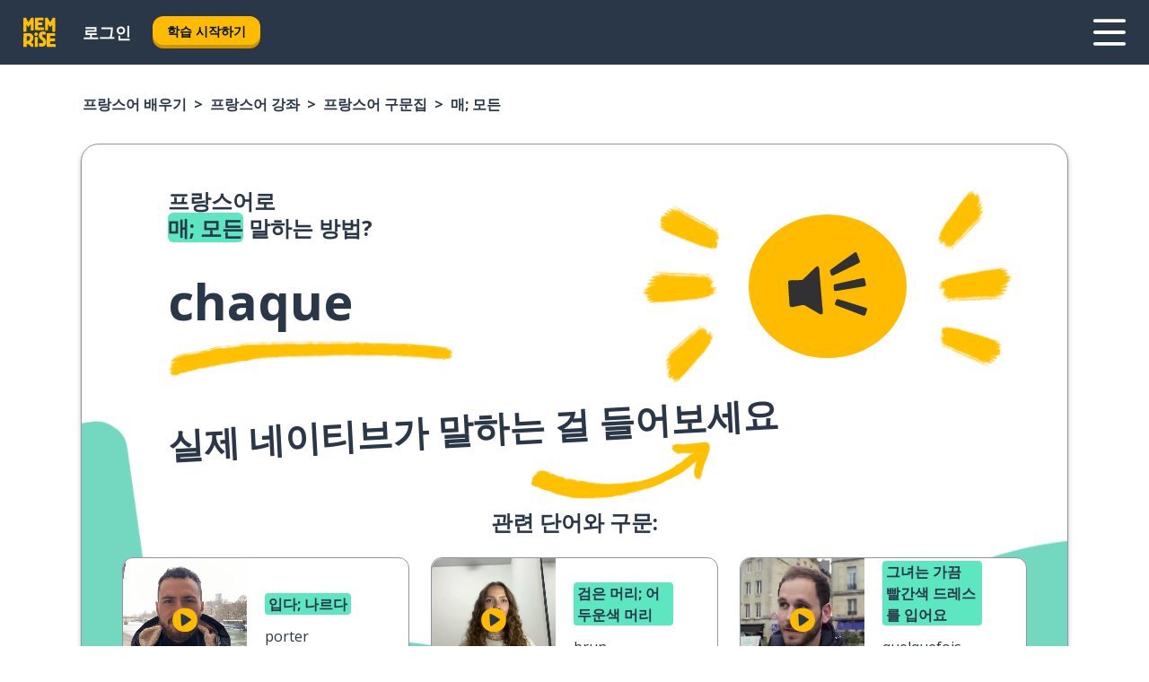

--- FILE ---
content_type: text/html; charset=utf-8
request_url: https://www.memrise.com/ko/peurangseueo-baeugi/peurangseueo-gangjwa/daneojip/65558850502914/peurangseueoro-mae-modeun-i-rago-malhaneun-bangbeop
body_size: 148934
content:
<!DOCTYPE html><html lang="ko" data-testid="mainHtml" dir="ltr"><head><meta charSet="utf-8" data-next-head=""/><meta name="viewport" content="width=device-width" data-next-head=""/><link rel="canonical" href="https://www.memrise.com/ko/peurangseueo-baeugi/peurangseueo-gangjwa/daneojip/65558850502914/peurangseueoro-mae-modeun-i-rago-malhaneun-bangbeop" data-next-head=""/><title data-next-head="">프랑스어로 “매; 모든” 말하는 방법 - 멤라이즈.</title><meta name="description" content="프랑스어로 “매; 모든” 말하는 방법을 배워 보세요. 이 표현을 실생활에서 말하는 방법과 멤라이즈를 통해 다른 실제 프랑스어 표현을 배우는 방법도 알려드려요." data-next-head=""/><link rel="shortcut icon" href="/favicons/favicon-new-logo.ico"/><link rel="icon" type="image/png" href="/favicons/favicon-new-logo-32x32.png"/><link rel="apple-touch-icon" sizes="180x180" href="/favicons/apple-touch-new-logo-icon.png"/><link rel="icon" type="image/png" sizes="512x512" href="/favicons/android-chrome-512x512.png"/><link rel="icon" type="image/png" sizes="192x192" href="/favicons/android-chrome-192x192.png"/><link rel="icon" type="image/png" sizes="32x32" href="/favicons/favicon-new-logo-32x32.png"/><link rel="icon" type="image/png" sizes="16x16" href="/favicons/favicon-new-logo-16x16.png"/><link data-next-font="" rel="preconnect" href="/" crossorigin="anonymous"/><link rel="preload" href="/_next/static/css/bb316c81c50a5d4c.css" as="style"/><script>
                (function(w,d,s,l,i){w[l]=w[l]||[];w[l].push({'gtm.start':
                new Date().getTime(),event:'gtm.js'});var f=d.getElementsByTagName(s)[0],
                j=d.createElement(s),dl=l!='dataLayer'?'&l='+l:'';j.async=true;j.src=
                'https://www.googletagmanager.com/gtm.js?id='+i+dl;f.parentNode.insertBefore(j,f);
                })(window,document,'script','dataLayer','GTM-MN6K9Q4');
              </script><style>@import url(https://fonts.googleapis.com/css?family=Open+Sans:400,600,700&display=swap);
                       @import url(https://fonts.googleapis.com/css?family=Noto+Sans+JP:400,900&display=swap);
                       @import url(https://fonts.googleapis.com/css2?family=Satisfy&display=swap);</style><link rel="stylesheet" href="/_next/static/css/bb316c81c50a5d4c.css" data-n-g=""/><noscript data-n-css=""></noscript><script defer="" noModule="" src="/_next/static/chunks/polyfills-42372ed130431b0a.js"></script><script src="/_next/static/chunks/webpack-4210848a233611c9.js" defer=""></script><script src="/_next/static/chunks/framework-1ae7e0fe5de7da5e.js" defer=""></script><script src="/_next/static/chunks/main-294cb952980f8e59.js" defer=""></script><script src="/_next/static/chunks/pages/_app-6bdbd06c0ec5c8cf.js" defer=""></script><script src="/_next/static/chunks/1780-55b19a1678f92139.js" defer=""></script><script src="/_next/static/chunks/4587-2d1760c0a445f3a3.js" defer=""></script><script src="/_next/static/chunks/2548-d766955372f53b90.js" defer=""></script><script src="/_next/static/chunks/7811-6ce68f9d33c47f5a.js" defer=""></script><script src="/_next/static/chunks/7098-0f6e0dc6b23acfe5.js" defer=""></script><script src="/_next/static/chunks/5886-91262f456e5d71ad.js" defer=""></script><script src="/_next/static/chunks/286-09d5c5389b9ff13f.js" defer=""></script><script src="/_next/static/chunks/671-2f46e20b5f331a64.js" defer=""></script><script src="/_next/static/chunks/9877-15d354d6e5ea531b.js" defer=""></script><script src="/_next/static/chunks/7060-16f064b9a6205d1c.js" defer=""></script><script src="/_next/static/chunks/pages/localized/%5BsourceLanguageLocale%5D/%5BlearnSlug%5D/%5BcourseSlug%5D/phrasebook/%5BlearnableId%5D/%5BlearnableTitle%5D-817afed7d5e0ed6d.js" defer=""></script><script src="/_next/static/krEUSDJ5tm_VVEuzZpOyN/_buildManifest.js" defer=""></script><script src="/_next/static/krEUSDJ5tm_VVEuzZpOyN/_ssgManifest.js" defer=""></script><style data-styled="" data-styled-version="6.3.8">*{box-sizing:border-box;max-width:70ex;}/*!sc*/
body,button,canvas,div,footer,header,html,input,img,label,main,nav,picture,svg,source,table,video{max-width:none;}/*!sc*/
input{font:inherit;}/*!sc*/
button{font-family:inherit;color:#001122;}/*!sc*/
body{font-family:"Open Sans",Sans-Serif,sans-serif;margin:0;}/*!sc*/
body *:focus{outline:none;}/*!sc*/
body *:focus-visible{box-shadow:0 0 0 3px #009FBB;outline:none;}/*!sc*/
body.ReactModal__Body--open{overflow:hidden;}/*!sc*/
@font-face{font-family:'Boing';src:url('/_next/static/fonts/82b0ddc927b20c7fe29c681becdfc688.woff2') format('woff2'),url('/_next/static/fonts/73499f2fb5eb9691e8f8a1d92ec83f9b.woff') format('woff');font-display:swap;}/*!sc*/
@font-face{font-family:'SF Compact Display';src:url(/_next/static/fonts/142461908bfa6ee83c81c4ecef6d9fe0.ttf) format('truetype');font-weight:500;font-style:normal;font-display:swap;}/*!sc*/
data-styled.g1[id="sc-global-iEDSUG1"]{content:"sc-global-iEDSUG1,"}/*!sc*/
.eibXAM{-webkit-font-smoothing:antialiased;-moz-osx-font-smoothing:grayscale;}/*!sc*/
.eibXAM svg{height:1em;line-height:inherit;vertical-align:middle;width:1em;}/*!sc*/
.Yibfq{-webkit-font-smoothing:antialiased;-moz-osx-font-smoothing:grayscale;}/*!sc*/
.Yibfq svg{height:1em;line-height:inherit;vertical-align:middle;width:1em;}/*!sc*/
.Yibfq svg,.Yibfq svg *{fill:currentcolor;}/*!sc*/
data-styled.g2[id="sc-b7oact-0"]{content:"eibXAM,Yibfq,"}/*!sc*/
.iTPbvG{position:fixed;z-index:900;top:0;}/*!sc*/
.iTPbvG .reactModalOverlay{background:rgba(41,55,73,0.8);position:absolute;width:100vw;height:100vh;display:flex;align-items:center;justify-content:center;padding-bottom:5vh;padding:0;}/*!sc*/
.iTPbvG .reactModalContent:focus{box-shadow:none;}/*!sc*/
.iTPbvG .reactModalContent{margin:0 0.5rem;position:relative;background:#FFFFFF;max-width:35rem;width:100%;height:fit-content;max-height:90vh;border-radius:1rem;overflow:auto;scrollbar-width:thin;width:100vw;height:100vh;max-width:100vw;max-height:100vh;margin:0;border-radius:0;}/*!sc*/
.iTPbvG .reactModalContent::-webkit-scrollbar{width:0.25rem;height:0.25rem;}/*!sc*/
.iTPbvG .reactModalContent::-webkit-scrollbar-track-piece{margin:0.75rem;}/*!sc*/
.iTPbvG .reactModalContent::-webkit-scrollbar-thumb{border-radius:9999rem;background:#BCC2CF;}/*!sc*/
data-styled.g6[id="sc-zupeq8-3"]{content:"iTPbvG,"}/*!sc*/
.gXstYC{background:none;border:none;color:inherit;cursor:pointer;font:inherit;margin:0;max-width:none;outline:none;padding:0;text-decoration:none;height:fit-content;display:inline-block;flex-shrink:0;color:#001122;text-align:center;padding-left:1rem;padding-right:1rem;border-radius:0.75rem;font-family:'Open Sans',sans-serif;font-style:normal;font-weight:700;font-size:0.875rem;line-height:1.5;padding-top:4.5px;padding-bottom:4.5px;background:#FFFFFF;border:1px solid #A8AEBA;width:fit-content;}/*!sc*/
.gXstYC:focus-visible,.gXstYC:hover{color:#A8AEBA;}/*!sc*/
.gXstYC:active{color:#46566B;border-color:#46566B;}/*!sc*/
.gXstYC:disabled{background:#E7EAEF;border-color:#E7EAEF;box-shadow:none;color:#8E94A0;cursor:default;}/*!sc*/
.gXstYC:disabled:hover{background:#E7EAEF;box-shadow:none;}/*!sc*/
.eTPdDN{background:none;border:none;color:inherit;cursor:pointer;font:inherit;margin:0;max-width:none;outline:none;padding:0;text-decoration:none;height:fit-content;display:inline-block;flex-shrink:0;color:#001122;text-align:center;padding-left:1rem;padding-right:1rem;border-radius:0.75rem;font-family:'Open Sans',sans-serif;font-style:normal;font-weight:700;font-size:0.875rem;line-height:1.5;padding-top:5.5px;padding-bottom:5.5px;background:#FFBB00;box-shadow:0 0.25rem 0 0 #CC9600;width:fit-content;}/*!sc*/
.eTPdDN:focus-visible,.eTPdDN:hover{background:#FFD666;}/*!sc*/
.eTPdDN:active{background:#CC9600;box-shadow:none;}/*!sc*/
@media (max-width:calc(35rem - 1px)){.eTPdDN{width:100%;min-width:unset;}}/*!sc*/
.eTPdDN:disabled{background:#E7EAEF;border-color:#E7EAEF;box-shadow:none;color:#8E94A0;cursor:default;}/*!sc*/
.eTPdDN:disabled:hover{background:#E7EAEF;box-shadow:none;}/*!sc*/
.cPeIpu{background:none;border:none;color:inherit;cursor:pointer;font:inherit;margin:0;max-width:none;outline:none;padding:0;text-decoration:none;height:fit-content;display:inline-block;flex-shrink:0;color:#001122;text-align:center;padding-left:1.5rem;padding-right:1.5rem;border-radius:1rem;font-family:'Open Sans',sans-serif;font-style:normal;font-weight:700;font-size:1.125rem;line-height:1.5;padding-top:10.5px;padding-bottom:10.5px;background:#FFBB00;box-shadow:0 0.25rem 0 0 #CC9600;width:fit-content;}/*!sc*/
.cPeIpu:focus-visible,.cPeIpu:hover{background:#FFD666;}/*!sc*/
.cPeIpu:active{background:#CC9600;box-shadow:none;}/*!sc*/
@media (max-width:calc(35rem - 1px)){.cPeIpu{width:100%;min-width:unset;}}/*!sc*/
.cPeIpu:disabled{background:#E7EAEF;border-color:#E7EAEF;box-shadow:none;color:#8E94A0;cursor:default;}/*!sc*/
.cPeIpu:disabled:hover{background:#E7EAEF;box-shadow:none;}/*!sc*/
.bmeLeZ{background:none;border:none;color:inherit;cursor:pointer;font:inherit;margin:0;max-width:none;outline:none;padding:0;text-decoration:none;height:fit-content;display:inline-block;flex-shrink:0;color:#001122;text-align:center;padding-left:1.5rem;padding-right:1.5rem;border-radius:1rem;font-family:'Open Sans',sans-serif;font-style:normal;font-weight:700;font-size:1.125rem;line-height:1.5;padding-top:10.5px;padding-bottom:10.5px;background:#FFBB00;box-shadow:0 0.25rem 0 0 #CC9600;width:fit-content;}/*!sc*/
.bmeLeZ:focus-visible,.bmeLeZ:hover{background:#FFD666;}/*!sc*/
.bmeLeZ:active{background:#CC9600;box-shadow:none;}/*!sc*/
.bmeLeZ:disabled{background:#E7EAEF;border-color:#E7EAEF;box-shadow:none;color:#8E94A0;cursor:default;}/*!sc*/
.bmeLeZ:disabled:hover{background:#E7EAEF;box-shadow:none;}/*!sc*/
data-styled.g11[id="sc-bpbwls-0"]{content:"gXstYC,eTPdDN,cPeIpu,bmeLeZ,"}/*!sc*/
.dxUnii{display:block;width:4rem;aspect-ratio:100/91;}/*!sc*/
.dxUnii svg{width:100%;height:100%;}/*!sc*/
data-styled.g18[id="sc-1n7mr0z-0"]{content:"dxUnii,"}/*!sc*/
.kdtBmU{display:flex;margin:calc(100% / 8);background-color:#939094;border-radius:100%;}/*!sc*/
data-styled.g22[id="sc-195syxk-0"]{content:"kdtBmU,"}/*!sc*/
.jbBFti{height:100%;width:100%;}/*!sc*/
data-styled.g23[id="sc-195syxk-1"]{content:"jbBFti,"}/*!sc*/
.eeohFm{position:sticky;top:0;z-index:600;}/*!sc*/
data-styled.g31[id="sc-9u2oxj-0"]{content:"eeohFm,"}/*!sc*/
.yVhvY{display:none;height:2.5rem;background-color:#FFC933;color:#FFFFFF;}/*!sc*/
@media (min-width:90rem){.yVhvY{display:flex;align-items:center;justify-content:flex-end;gap:3rem;padding:0 1.25rem;}}/*!sc*/
data-styled.g32[id="sc-9u2oxj-1"]{content:"yVhvY,"}/*!sc*/
.iEeRSt{display:flex;gap:1rem;justify-content:space-between;align-items:center;height:4.5rem;padding:0 1.25rem;background-color:#293749;color:#FFFFFF;}/*!sc*/
@media (min-width:45rem){.iEeRSt{gap:2rem;}}/*!sc*/
@media (min-width:90rem){.iEeRSt{height:5rem;}}/*!sc*/
data-styled.g33[id="sc-9u2oxj-2"]{content:"iEeRSt,"}/*!sc*/
.lilcpx{flex-grow:1;display:flex;align-items:center;gap:2rem;}/*!sc*/
@media (min-width:90rem){.lilcpx{flex-grow:0;justify-content:flex-end;}}/*!sc*/
data-styled.g34[id="sc-9u2oxj-3"]{content:"lilcpx,"}/*!sc*/
.bCKubf{display:none;gap:2rem;margin:0;padding:0;font-family:'Open Sans',sans-serif;font-style:normal;font-weight:700;font-size:1.25rem;line-height:1.5;}/*!sc*/
@media (min-width:90rem){.bCKubf{display:flex;}}/*!sc*/
data-styled.g35[id="sc-9u2oxj-4"]{content:"bCKubf,"}/*!sc*/
.dLokoq{list-style-type:none;}/*!sc*/
data-styled.g36[id="sc-9u2oxj-5"]{content:"dLokoq,"}/*!sc*/
.jbgKid{display:inline-block;color:inherit;text-decoration:none;transition:transform 0.5s ease;}/*!sc*/
.jbgKid:hover{transform:translateY(-0.125rem);}/*!sc*/
data-styled.g37[id="sc-9u2oxj-6"]{content:"jbgKid,"}/*!sc*/
.fdIjak{transform:translateY(-0.125rem);}/*!sc*/
@media (min-width:90rem){.fdIjak{display:none;}}/*!sc*/
data-styled.g38[id="sc-9u2oxj-7"]{content:"fdIjak,"}/*!sc*/
.bVdISj{display:none;transform:translateY(-0.125rem);}/*!sc*/
@media (min-width:90rem){.bVdISj{display:flex;}}/*!sc*/
data-styled.g39[id="sc-9u2oxj-8"]{content:"bVdISj,"}/*!sc*/
.dOOdsr{height:3rem;margin-left:auto;}/*!sc*/
@media (min-width:90rem){.dOOdsr{display:none;}}/*!sc*/
data-styled.g40[id="sc-9u2oxj-9"]{content:"dOOdsr,"}/*!sc*/
.llMpaE{color:#FFFFFF;background:none;padding:0;border:none;cursor:pointer;height:3rem;width:3rem;}/*!sc*/
data-styled.g41[id="sc-9u2oxj-10"]{content:"llMpaE,"}/*!sc*/
.jzIVbf svg{height:100%;width:100%;padding:0 calc(100% / 8);}/*!sc*/
data-styled.g42[id="sc-9u2oxj-11"]{content:"jzIVbf,"}/*!sc*/
.jNLUlX{display:none;padding:0.5rem 1.5rem;color:#FFFFFF;font-family:'Open Sans',sans-serif;font-style:normal;font-weight:700;font-size:1.125rem;line-height:1.5;}/*!sc*/
@media (min-width:45rem){.jNLUlX{display:block;}}/*!sc*/
@media (min-width:90rem){.jNLUlX{display:none;}}/*!sc*/
data-styled.g43[id="sc-9u2oxj-12"]{content:"jNLUlX,"}/*!sc*/
.oiaAH{right:4rem;top:0.75rem;}/*!sc*/
@media (min-width:90rem){.oiaAH{right:unset;left:8rem;top:3.5rem;}}/*!sc*/
data-styled.g44[id="sc-9u2oxj-13"]{content:"oiaAH,"}/*!sc*/
.bZrOgw .reactModalOverlay{justify-content:flex-end;}/*!sc*/
.bZrOgw .reactModalContent{max-width:35rem;background-color:#FFC933;}/*!sc*/
data-styled.g45[id="sc-19kcgpx-0"]{content:"bZrOgw,"}/*!sc*/
.dMbcZR{border:none;border-radius:1rem;background:#FFFFFF;box-shadow:0 0 0.25rem 0.125rem #D9DEE8;position:absolute;z-index:900;overflow:hidden;left:50%;transform:translateX(-50%);}/*!sc*/
@media (max-width:64rem){.dMbcZR{max-width:238px;}}/*!sc*/
data-styled.g56[id="sc-hboymh-0"]{content:"dMbcZR,"}/*!sc*/
.dvzpbp{overflow:hidden;max-height:75vh;overflow-y:auto;scrollbar-width:thin;}/*!sc*/
.dvzpbp::-webkit-scrollbar{width:0.25rem;height:0.25rem;}/*!sc*/
.dvzpbp::-webkit-scrollbar-track-piece{margin:0.75rem;}/*!sc*/
.dvzpbp::-webkit-scrollbar-thumb{border-radius:9999rem;background:#BCC2CF;}/*!sc*/
data-styled.g57[id="sc-hboymh-1"]{content:"dvzpbp,"}/*!sc*/
.eFGcHk{position:relative;}/*!sc*/
data-styled.g59[id="sc-hboymh-3"]{content:"eFGcHk,"}/*!sc*/
.ixqNxX .sc-hboymh-0{box-shadow:0 3px 3px hsla(0,0%,0%,0.14);background-color:#FFC933;border-radius:1.25rem;padding:2rem 1.5rem;margin-top:calc((5rem - 1.875rem) / 2);}/*!sc*/
data-styled.g60[id="sc-1oa7fe-0"]{content:"ixqNxX,"}/*!sc*/
.inYVMA{background:none;color:inherit;padding:0;border:none;cursor:pointer;transition:transform 0.5s ease;font-family:'Open Sans',sans-serif;font-style:normal;font-weight:700;font-size:1.25rem;line-height:1.5;}/*!sc*/
.inYVMA:hover{transform:translateY(-0.125rem);}/*!sc*/
data-styled.g62[id="sc-1oa7fe-2"]{content:"inYVMA,"}/*!sc*/
.dRKryC{display:flex;gap:1.5rem;}/*!sc*/
data-styled.g64[id="sc-1oa7fe-4"]{content:"dRKryC,"}/*!sc*/
.iVXicS{list-style-type:none;padding:0;}/*!sc*/
.iVXicS:first-of-type:last-of-type li:first-of-type:last-of-type{border-bottom:none;padding:0;min-height:3rem;width:unset;white-space:nowrap;}/*!sc*/
data-styled.g65[id="sc-1oa7fe-5"]{content:"iVXicS,"}/*!sc*/
.hWyDOX{list-style-type:none;min-height:4rem;padding:0.5rem 0;width:14.75rem;max-width:14.75rem;border-bottom:1px solid #46566B;}/*!sc*/
data-styled.g66[id="sc-1oa7fe-6"]{content:"hWyDOX,"}/*!sc*/
.gonibS{display:flex;align-items:center;gap:0.25rem;min-height:3rem;}/*!sc*/
data-styled.g67[id="sc-1oa7fe-7"]{content:"gonibS,"}/*!sc*/
.zQSXL{flex-shrink:0;display:flex;height:2.5rem;width:2.5rem;font-size:2.5rem;}/*!sc*/
data-styled.g68[id="sc-1oa7fe-8"]{content:"zQSXL,"}/*!sc*/
.hLjwcr{display:inline-block;color:#000000;font-family:'Open Sans',sans-serif;font-style:normal;font-weight:500;font-size:1rem;line-height:1.5;text-decoration:none;transition:transform 0.5s ease;}/*!sc*/
.hLjwcr:hover{transform:translateY(-0.125rem);}/*!sc*/
data-styled.g69[id="sc-1oa7fe-9"]{content:"hLjwcr,"}/*!sc*/
.hYoVCJ{display:none;}/*!sc*/
data-styled.g70[id="sc-1oa7fe-10"]{content:"hYoVCJ,"}/*!sc*/
.hYqfhi{width:3rem;height:3rem;}/*!sc*/
.hYqfhi svg{padding:0 calc(100% / 8);}/*!sc*/
@media (min-width:90rem){.hYqfhi{width:5rem;height:5rem;}}/*!sc*/
data-styled.g75[id="sc-zbwtg0-0"]{content:"hYqfhi,"}/*!sc*/
.esYjaZ{outline:none;text-decoration:none;transition:all 0.5s ease;}/*!sc*/
.esYjaZ:hover{color:#FFBB00;}/*!sc*/
data-styled.g76[id="sc-1dmnw0n-0"]{content:"esYjaZ,"}/*!sc*/
.bJePxX{margin:unset;padding:unset;list-style:none;max-width:unset;}/*!sc*/
data-styled.g77[id="sc-1dmnw0n-1"]{content:"bJePxX,"}/*!sc*/
.ejAquI{max-width:unset;}/*!sc*/
data-styled.g78[id="sc-1dmnw0n-2"]{content:"ejAquI,"}/*!sc*/
.bkiahp{padding:4rem 1.5rem;background-color:#293749;color:#FFFFFF;}/*!sc*/
data-styled.g79[id="sc-1dmnw0n-3"]{content:"bkiahp,"}/*!sc*/
.dZhEqk{margin-top:2rem;display:grid;grid-template-columns:repeat(1fr);}/*!sc*/
@media (min-width:768px){.dZhEqk{max-width:870px;margin-top:4rem;margin-left:auto;margin-right:auto;grid-column-gap:0.75rem;grid-template-columns:repeat(4,1fr);}}/*!sc*/
data-styled.g80[id="sc-1dmnw0n-4"]{content:"dZhEqk,"}/*!sc*/
.ktwuIg{min-height:1.75rem;display:flex;align-items:center;color:inherit;font-family:'Open Sans',sans-serif;font-style:normal;font-weight:500;font-size:1rem;line-height:1.5;}/*!sc*/
data-styled.g81[id="sc-1dmnw0n-5"]{content:"ktwuIg,"}/*!sc*/
@media (max-width:calc(768px - 1px)){.kLAreK{padding-top:0.5rem;padding-bottom:0.5rem;border-bottom:1px solid #CCD2DE;}}/*!sc*/
data-styled.g83[id="sc-1dmnw0n-7"]{content:"kLAreK,"}/*!sc*/
.dlHLef{margin-left:auto;margin-right:auto;}/*!sc*/
data-styled.g85[id="sc-1dmnw0n-9"]{content:"dlHLef,"}/*!sc*/
.euyaYm{width:fit-content;margin-top:2rem;margin-left:auto;margin-right:auto;}/*!sc*/
data-styled.g86[id="sc-1dmnw0n-10"]{content:"euyaYm,"}/*!sc*/
.evJgNk{margin-top:3rem;display:flex;flex-direction:row;align-items:center;justify-content:center;gap:1.25rem;}/*!sc*/
data-styled.g87[id="sc-1dmnw0n-11"]{content:"evJgNk,"}/*!sc*/
.beccEH{font-family:'Open Sans',sans-serif;font-style:normal;font-weight:700;font-size:0.875rem;line-height:1.5;color:#939094;}/*!sc*/
data-styled.g88[id="sc-1dmnw0n-12"]{content:"beccEH,"}/*!sc*/
.jgscxc{margin-top:2.5rem;display:flex;flex-direction:row;align-items:center;justify-content:center;gap:1.25rem;}/*!sc*/
data-styled.g89[id="sc-1dmnw0n-13"]{content:"jgscxc,"}/*!sc*/
.emCsNb{width:2rem;height:2rem;display:flex;align-items:center;justify-content:center;border:1px solid #FFFFFF;border-radius:9999rem;color:inherit;font-family:'Open Sans',sans-serif;font-style:normal;font-weight:700;font-size:0.875rem;line-height:1.5;}/*!sc*/
.emCsNb:hover{border-color:#FFBB00;}/*!sc*/
.emCsNb svg{width:0.5rem;}/*!sc*/
.ioFoeN{width:2rem;height:2rem;display:flex;align-items:center;justify-content:center;border:1px solid #FFFFFF;border-radius:9999rem;color:inherit;font-family:'Open Sans',sans-serif;font-style:normal;font-weight:700;font-size:0.875rem;line-height:1.5;}/*!sc*/
.ioFoeN:hover{border-color:#FFBB00;}/*!sc*/
.ioFoeN svg{width:1rem;}/*!sc*/
data-styled.g90[id="sc-1h6n5nk-0"]{content:"emCsNb,ioFoeN,"}/*!sc*/
.fNExfa{flex:1;}/*!sc*/
data-styled.g91[id="sc-tbb2mp-0"]{content:"fNExfa,"}/*!sc*/
.lkokji{min-height:100vh;display:flex;flex-direction:column;background-color:#FFFFFF;}/*!sc*/
data-styled.g92[id="sc-tbb2mp-1"]{content:"lkokji,"}/*!sc*/
.fMFejP{display:inline-flex;flex-direction:column;align-items:center;}/*!sc*/
data-styled.g93[id="sc-u2pznz-0"]{content:"fMFejP,"}/*!sc*/
.gvWdZq{margin-bottom:0.5rem;}/*!sc*/
data-styled.g94[id="sc-u2pznz-1"]{content:"gvWdZq,"}/*!sc*/
.KIGWD{display:inline-block;color:unset;text-decoration:none;font-family:'Open Sans',sans-serif;font-style:normal;font-weight:700;font-size:0.875rem;line-height:1.5;}/*!sc*/
.KIGWD:hover{text-decoration:underline;}/*!sc*/
data-styled.g96[id="sc-u2pznz-3"]{content:"KIGWD,"}/*!sc*/
.iSPzAF{display:flex;flex-wrap:wrap;justify-content:center;gap:1rem;}/*!sc*/
@media (min-width:40rem){.iSPzAF{display:grid;grid-auto-columns:minmax(0,1fr);grid-auto-flow:column;}.iSPzAF >*:first-child{margin-left:auto;}.iSPzAF >*:last-child{margin-right:auto;}}/*!sc*/
data-styled.g97[id="sc-u2pznz-4"]{content:"iSPzAF,"}/*!sc*/
.gUMplc{height:100%;aspect-ratio:13/4;background-image:url();background-position-x:left;background-position-y:top;background-repeat:no-repeat;background-size:contain;text-indent:100%;white-space:nowrap;overflow:hidden;}/*!sc*/
data-styled.g98[id="sc-1dvjq6u-0"]{content:"gUMplc,"}/*!sc*/
.gApplx{width:fit-content;height:3.5rem;display:block;overflow:hidden;}/*!sc*/
data-styled.g99[id="sc-1dvjq6u-1"]{content:"gApplx,"}/*!sc*/
.komClC{height:100%;aspect-ratio:300/89;background-image:url();background-position-x:left;background-position-y:top;background-repeat:no-repeat;background-size:contain;text-indent:100%;white-space:nowrap;overflow:hidden;}/*!sc*/
data-styled.g100[id="sc-huerz9-0"]{content:"komClC,"}/*!sc*/
.chCyCb{width:fit-content;height:3.5rem;display:block;overflow:hidden;}/*!sc*/
data-styled.g101[id="sc-huerz9-1"]{content:"chCyCb,"}/*!sc*/
.hIwiWL{margin-left:auto;margin-right:auto;padding:1.25rem 1.5rem;}/*!sc*/
@media (max-width: 30rem){.hIwiWL{padding:2.5rem 1.5rem;}}/*!sc*/
data-styled.g102[id="sc-16z8h1d-0"]{content:"hIwiWL,"}/*!sc*/
.doZQcH{margin:0 0.75rem 1.25rem;border-radius:0.75rem;text-decoration:none;}/*!sc*/
.doZQcH:hover{background:#F6F6F6;}/*!sc*/
@media (min-width:40rem){.doZQcH{margin:0 0.75rem 2rem;}}/*!sc*/
data-styled.g112[id="sc-wd9cs0-0"]{content:"doZQcH,"}/*!sc*/
.gSgVJV{position:relative;width:300px;height:6rem;border:1px solid #8E94A0;box-sizing:border-box;box-shadow:0 0.25rem 0 #CCD2DE;border-radius:0.75rem;color:#293749;background-image:url(/_next/static/images/dcf164ad18c5da121a539a1ae399290f.png);background-repeat:no-repeat;background-position:bottom center;padding:1rem 0.75rem 1rem 1.5rem;font-weight:700;}/*!sc*/
.gSgVJV:active{box-shadow:none;}/*!sc*/
.gSgVJV img{width:1.125rem;height:1.125rem;}/*!sc*/
data-styled.g113[id="sc-wd9cs0-1"]{content:"gSgVJV,"}/*!sc*/
.ejTThr{display:flex;align-items:center;margin-bottom:0.25rem;padding-bottom:1rem;border-bottom:1px solid #293749;}/*!sc*/
data-styled.g114[id="sc-wd9cs0-2"]{content:"ejTThr,"}/*!sc*/
.iDsnXl{margin:0 0 0 0.25rem;white-space:nowrap;overflow:hidden;text-overflow:ellipsis;position:relative;font-family:'Open Sans',sans-serif;font-style:normal;font-weight:700;font-size:1rem;line-height:1.5;padding-left:1.5rem;}/*!sc*/
@media (min-width:40rem){.iDsnXl{font-family:'Open Sans',sans-serif;font-style:normal;font-weight:700;font-size:1.25rem;line-height:1.5;}}/*!sc*/
.iDsnXl:before{display:inline-block;content:'';background:url(https://static.memrise.com/uploads/scenario-icons/Activities-711bbfc8-eb66-420a-acae-5ca5778209dc.png) left center no-repeat;background-size:contain;position:absolute;width:18px;height:100%;left:0;}/*!sc*/
@media (min-width:40rem){.iDsnXl:before{width:1.25rem;}}/*!sc*/
.bREXDS{margin:0 0 0 0.25rem;white-space:nowrap;overflow:hidden;text-overflow:ellipsis;position:relative;font-family:'Open Sans',sans-serif;font-style:normal;font-weight:700;font-size:1rem;line-height:1.5;padding-left:1.5rem;}/*!sc*/
@media (min-width:40rem){.bREXDS{font-family:'Open Sans',sans-serif;font-style:normal;font-weight:700;font-size:1.25rem;line-height:1.5;}}/*!sc*/
.bREXDS:before{display:inline-block;content:'';background:url(https://static.memrise.com/uploads/scenario-icons/Relationships-a4b451d4-2d55-4d80-a65b-d657b0dd5a42.png) left center no-repeat;background-size:contain;position:absolute;width:18px;height:100%;left:0;}/*!sc*/
@media (min-width:40rem){.bREXDS:before{width:1.25rem;}}/*!sc*/
.bhorxi{margin:0 0 0 0.25rem;white-space:nowrap;overflow:hidden;text-overflow:ellipsis;position:relative;font-family:'Open Sans',sans-serif;font-style:normal;font-weight:700;font-size:1rem;line-height:1.5;padding-left:1.5rem;}/*!sc*/
@media (min-width:40rem){.bhorxi{font-family:'Open Sans',sans-serif;font-style:normal;font-weight:700;font-size:1.25rem;line-height:1.5;}}/*!sc*/
.bhorxi:before{display:inline-block;content:'';background:url(https://static.memrise.com/uploads/scenario-icons/Basics-dda20b5c-7bb7-43f2-b98c-7365ad037d14.png) left center no-repeat;background-size:contain;position:absolute;width:18px;height:100%;left:0;}/*!sc*/
@media (min-width:40rem){.bhorxi:before{width:1.25rem;}}/*!sc*/
data-styled.g115[id="sc-wd9cs0-3"]{content:"iDsnXl,bREXDS,bhorxi,"}/*!sc*/
.eDAmPQ{display:flex;justify-content:space-between;font-family:'Open Sans',sans-serif;font-style:normal;font-weight:500;font-size:0.75rem;line-height:1.5;}/*!sc*/
@media (min-width:40rem){.eDAmPQ{font-family:'Open Sans',sans-serif;font-style:normal;font-weight:700;font-size:0.875rem;line-height:1.5;}}/*!sc*/
data-styled.g116[id="sc-wd9cs0-4"]{content:"eDAmPQ,"}/*!sc*/
.kJdkFz{margin-bottom:3rem;}/*!sc*/
@media (min-width:40rem){.kJdkFz{margin-bottom:8rem;}}/*!sc*/
data-styled.g117[id="sc-4k62pk-0"]{content:"kJdkFz,"}/*!sc*/
.Wpgyn{width:100%;display:flex;justify-content:center;flex-wrap:wrap;}/*!sc*/
data-styled.g118[id="sc-4k62pk-1"]{content:"Wpgyn,"}/*!sc*/
.gVRBTD{margin-bottom:1.25rem;text-align:center;font-family:'Open Sans',sans-serif;font-style:normal;font-weight:700;font-size:1.5rem;line-height:1.25;}/*!sc*/
@media (min-width:40rem){.gVRBTD{margin-bottom:2rem;font-family:'Open Sans',sans-serif;font-style:normal;font-weight:700;font-size:1.5rem;line-height:1.25;}}/*!sc*/
data-styled.g119[id="sc-4k62pk-2"]{content:"gVRBTD,"}/*!sc*/
.jkNOEw{box-sizing:content-box;margin-left:auto;margin-right:auto;max-width:80rem;padding:0 0;display:flex;flex-direction:column;align-items:center;}/*!sc*/
data-styled.g125[id="sc-11woejv-0"]{content:"jkNOEw,"}/*!sc*/
.bZbmFT{height:100%;width:100%;}/*!sc*/
data-styled.g231[id="sc-1uvkzx3-0"]{content:"bZbmFT,"}/*!sc*/
.chYlnM{display:inline-block;height:fit-content;position:relative;}/*!sc*/
data-styled.g232[id="sc-1uvkzx3-1"]{content:"chYlnM,"}/*!sc*/
.fuBxou svg{height:100%;width:100%;}/*!sc*/
.fuBxou svg *{fill:#FFBB00;}/*!sc*/
data-styled.g233[id="sc-1uvkzx3-2"]{content:"fuBxou,"}/*!sc*/
.gocWaw{height:100%;position:relative;width:100%;}/*!sc*/
data-styled.g234[id="sc-1uvkzx3-3"]{content:"gocWaw,"}/*!sc*/
.cODqxv{left:42%;position:absolute;width:20%;}/*!sc*/
data-styled.g235[id="sc-1uvkzx3-4"]{content:"cODqxv,"}/*!sc*/
.cBGSmk{align-items:center;background:none;border:none;border-radius:50%;cursor:pointer;display:flex;height:100%;justify-content:center;left:0;padding:20%;position:absolute;top:0;transform-origin:center;width:100%;}/*!sc*/
.cBGSmk.cBGSmk:focus{box-shadow:none;}/*!sc*/
.cBGSmk.cBGSmk:focus .sc-1uvkzx3-0{stroke:#009FBB;stroke-width:3px;}/*!sc*/
.cBGSmk .sc-1uvkzx3-2,.cBGSmk .sc-1uvkzx3-0{transition:transform 0.4s cubic-bezier(0.39,-0.64,0.29,2.64);}/*!sc*/
.cBGSmk:hover .sc-1uvkzx3-2,.cBGSmk:hover .sc-1uvkzx3-0{transform:scale(1.07);}/*!sc*/
data-styled.g236[id="sc-1uvkzx3-5"]{content:"cBGSmk,"}/*!sc*/
.dyJYgu{border-radius:1rem;width:100%;}/*!sc*/
data-styled.g237[id="sc-1uvkzx3-6"]{content:"dyJYgu,"}/*!sc*/
@media (min-width:60rem){.juvTKQ{display:none;}}/*!sc*/
@media (max-width:calc(60rem - 1px)){.dNaYJq{display:none;}}/*!sc*/
data-styled.g271[id="sc-1nsk6lj-0"]{content:"juvTKQ,dNaYJq,"}/*!sc*/
.hikPUN{padding-right:0.5rem;display:inline;}/*!sc*/
.hikPUN::after{content:'>';padding-left:0.5rem;}/*!sc*/
.hikPUN:last-child{padding-right:0;pointer-events:none;}/*!sc*/
.hikPUN:last-child::after{content:none;}/*!sc*/
data-styled.g272[id="sc-7w4w67-0"]{content:"hikPUN,"}/*!sc*/
.SoGIJ{color:inherit;text-decoration:none;}/*!sc*/
data-styled.g273[id="sc-7w4w67-1"]{content:"SoGIJ,"}/*!sc*/
.iTzvnW{width:100%;max-width:unset;padding:0;padding-left:1.5rem;padding-right:1.5rem;margin:0;margin-top:1rem;margin-bottom:1rem;color:#293749;font-family:'Open Sans',sans-serif;font-style:normal;font-weight:700;font-size:0.875rem;line-height:1.5;list-style:none;white-space:nowrap;overflow-x:scroll;scrollbar-width:none;}/*!sc*/
.iTzvnW::-webkit-scrollbar{display:none;}/*!sc*/
@media (min-width:40rem){.iTzvnW{padding-left:3rem;padding-right:3rem;margin-top:2rem;margin-bottom:2rem;font-family:'Open Sans',sans-serif;font-style:normal;font-weight:700;font-size:1rem;line-height:1.5;white-space:unset;overflow-x:unset;}}/*!sc*/
@media (min-width:1200px){.iTzvnW{max-width:1152px;margin-left:auto;margin-right:auto;padding-left:1.5rem;padding-right:1.5rem;}}/*!sc*/
data-styled.g274[id="sc-718cxb-0"]{content:"iTzvnW,"}/*!sc*/
.jTbuL{position:relative;margin:0;margin-right:0.75rem;min-height:10rem;min-width:5rem;}/*!sc*/
@media (min-width:40rem){.jTbuL{margin-right:1.5rem;}}/*!sc*/
data-styled.g275[id="sc-1wvoh04-0"]{content:"jTbuL,"}/*!sc*/
.ffgSzK{align-items:center;display:flex;flex:1;flex-direction:row;}/*!sc*/
@media (max-width:calc(80rem - 1px)){.ffgSzK:nth-child(even):not(:last-child){flex-direction:row-reverse;justify-content:space-between;}.ffgSzK:nth-child(even):not(:last-child) .sc-1wvoh04-0{margin-left:0.75rem;margin-right:0;}@media (min-width:40rem){.ffgSzK:nth-child(even):not(:last-child) .sc-1wvoh04-0{margin-left:1.5rem;}}}/*!sc*/
data-styled.g276[id="sc-1wvoh04-1"]{content:"ffgSzK,"}/*!sc*/
.GlAmb{font-weight:700;}/*!sc*/
data-styled.g277[id="sc-1wvoh04-2"]{content:"GlAmb,"}/*!sc*/
.kjLGTU{font-family:'Open Sans',sans-serif;font-style:normal;font-weight:700;font-size:1.25rem;line-height:1.5;}/*!sc*/
@media (min-width:40rem){.kjLGTU{margin-bottom:0.5rem;font-family:'Open Sans',sans-serif;font-style:normal;font-weight:700;font-size:1.5rem;line-height:1.25;}}/*!sc*/
data-styled.g278[id="sc-1wvoh04-3"]{content:"kjLGTU,"}/*!sc*/
.hitQHg{font-family:'Open Sans',sans-serif;font-style:normal;font-weight:500;font-size:1rem;line-height:1.5;}/*!sc*/
@media (min-width:40rem){.hitQHg{padding-right:initial;}}/*!sc*/
data-styled.g279[id="sc-1wvoh04-4"]{content:"hitQHg,"}/*!sc*/
.buvHNa{object-fit:contain;}/*!sc*/
data-styled.g280[id="sc-1wvoh04-5"]{content:"buvHNa,"}/*!sc*/
.cMGOoy{flex-direction:column;align-items:center;}/*!sc*/
data-styled.g281[id="sc-9e0a4e-0"]{content:"cMGOoy,"}/*!sc*/
.fQVemK{margin-bottom:1.25rem;color:#293749;font-family:'Open Sans',sans-serif;font-style:normal;font-weight:700;font-size:1.5rem;line-height:1.25;}/*!sc*/
@media (min-width:45rem){.fQVemK{font-family:'Open Sans',sans-serif;font-style:normal;font-weight:700;font-size:1.5rem;line-height:1.25;}}/*!sc*/
data-styled.g282[id="sc-9e0a4e-1"]{content:"fQVemK,"}/*!sc*/
.dGTerz{position:relative;display:flex;flex-wrap:wrap;}/*!sc*/
data-styled.g283[id="sc-9e0a4e-2"]{content:"dGTerz,"}/*!sc*/
.dfQFiM{text-align:center;width:50%;padding-right:2.5rem;min-height:250px;z-index:100;}/*!sc*/
data-styled.g284[id="sc-9e0a4e-3"]{content:"dfQFiM,"}/*!sc*/
.iYOqca{padding-right:0;padding-left:2.5rem;}/*!sc*/
data-styled.g285[id="sc-9e0a4e-4"]{content:"iYOqca,"}/*!sc*/
.jNyVug{text-align:center;margin:0 auto;}/*!sc*/
data-styled.g286[id="sc-9e0a4e-5"]{content:"jNyVug,"}/*!sc*/
.isxMzX{color:#293749;font-family:'Open Sans',sans-serif;font-style:normal;font-weight:700;font-size:1rem;line-height:1.5;}/*!sc*/
@media (min-width:45rem){.isxMzX{font-family:'Open Sans',sans-serif;font-style:normal;font-weight:700;font-size:1.25rem;line-height:1.5;}}/*!sc*/
data-styled.g287[id="sc-9e0a4e-6"]{content:"isxMzX,"}/*!sc*/
.jiLGtS{font-family:'Open Sans',sans-serif;font-style:normal;font-weight:700;font-size:0.75rem;line-height:1.5;}/*!sc*/
@media (min-width:45rem){.jiLGtS{font-family:'Open Sans',sans-serif;font-style:normal;font-weight:700;font-size:0.875rem;line-height:1.5;}}/*!sc*/
data-styled.g288[id="sc-9e0a4e-7"]{content:"jiLGtS,"}/*!sc*/
.cyYSvi{width:100%;max-width:10rem;margin:0 auto;color:#00A778;}/*!sc*/
data-styled.g289[id="sc-9e0a4e-8"]{content:"cyYSvi,"}/*!sc*/
.ZoBY{width:100%;max-width:10rem;margin:0 auto;color:#E46962;}/*!sc*/
data-styled.g290[id="sc-9e0a4e-9"]{content:"ZoBY,"}/*!sc*/
.IcUwT{color:#009FBB;}/*!sc*/
data-styled.g291[id="sc-9e0a4e-10"]{content:"IcUwT,"}/*!sc*/
.guHFsU{object-fit:contain;}/*!sc*/
data-styled.g292[id="sc-9e0a4e-11"]{content:"guHFsU,"}/*!sc*/
.cLUkXq{display:none;}/*!sc*/
@media (min-width:40rem){.cLUkXq{display:block;width:fit-content;margin-top:3rem;margin-left:auto;margin-right:auto;}}/*!sc*/
data-styled.g314[id="sc-u78ft2-0"]{content:"cLUkXq,"}/*!sc*/
.cORQGp{color:#293749;padding-left:1.5rem;padding-right:1.5rem;padding-bottom:2.5rem;}/*!sc*/
@media (min-width:40rem){.cORQGp{padding-bottom:5rem;}}/*!sc*/
data-styled.g315[id="sc-u78ft2-1"]{content:"cORQGp,"}/*!sc*/
.bDzWzX{width:100%;max-width:30rem;margin-left:auto;margin-right:auto;padding-top:1.5rem;padding-bottom:3rem;padding-left:1.5rem;padding-right:1.5rem;background-color:#FFFFFF;border-radius:0.75rem;box-shadow:0 1px 3px hsla(0, 0%, 0%, 0.14),0 1px 2px hsla(0, 0%, 0%, 0.24);}/*!sc*/
@media (min-width:40rem){.bDzWzX{max-width:unset;padding:unset;border-radius:unset;box-shadow:unset;}}/*!sc*/
data-styled.g316[id="sc-u78ft2-2"]{content:"bDzWzX,"}/*!sc*/
.kixUzA{margin-bottom:3rem;font-family:'Open Sans',sans-serif;font-style:normal;font-weight:700;font-size:1rem;line-height:1.5;}/*!sc*/
@media (min-width:40rem){.kixUzA{max-width:35rem;margin-bottom:3rem;font-family:'Open Sans',sans-serif;font-style:normal;font-weight:700;font-size:1rem;line-height:1.5;}}/*!sc*/
data-styled.g317[id="sc-u78ft2-3"]{content:"kixUzA,"}/*!sc*/
.dGIOSk >*{margin-bottom:3rem;}/*!sc*/
.dGIOSk >*:last-of-type{margin-bottom:unset;}/*!sc*/
@media (min-width:40rem){.dGIOSk{display:flex;flex-direction:column;align-items:center;justify-content:flex-start;flex-wrap:wrap;}.dGIOSk >*{width:25rem;}}/*!sc*/
@media (min-width:80rem){.dGIOSk{flex-direction:row;gap:3rem;}.dGIOSk >*,.dGIOSk >*:last-of-type{margin-bottom:unset;width:unset;}}/*!sc*/
data-styled.g318[id="sc-u78ft2-4"]{content:"dGIOSk,"}/*!sc*/
.czmrqV{margin:0;margin-bottom:0.75rem;font-family:'Open Sans',sans-serif;font-style:normal;font-weight:700;font-size:1.5rem;line-height:1.25;}/*!sc*/
@media (min-width:40rem){.czmrqV{max-width:35rem;margin-bottom:0.75rem;font-family:'Open Sans',sans-serif;font-style:normal;font-weight:700;font-size:2rem;line-height:1.25;}}/*!sc*/
data-styled.g319[id="sc-u78ft2-5"]{content:"czmrqV,"}/*!sc*/
.gLXMSv{display:flex;margin-top:3.5rem;}/*!sc*/
@media (min-width:40rem){.gLXMSv{display:none;}}/*!sc*/
data-styled.g321[id="sc-u78ft2-7"]{content:"gLXMSv,"}/*!sc*/
.gURXso{width:2rem;height:2rem;position:relative;z-index:200;}/*!sc*/
.gURXso path{fill:#313033;}/*!sc*/
data-styled.g639[id="sc-g2ehiq-0"]{content:"gURXso,"}/*!sc*/
.bUWRIv{width:3rem;height:3rem;border:none;background:none;border-radius:50%;cursor:pointer;position:relative;z-index:100;}/*!sc*/
data-styled.g642[id="sc-g2ehiq-3"]{content:"bUWRIv,"}/*!sc*/
.bfzoPl{display:flex;flex-direction:column;align-items:center;margin-top:2.75rem;}/*!sc*/
@media (min-width:60rem){.bfzoPl{margin-top:3.5rem;margin-bottom:3.5rem;}}/*!sc*/
data-styled.g830[id="sc-gijugt-0"]{content:"bfzoPl,"}/*!sc*/
.fdhDze{display:flex;width:20rem;height:140px;margin:0 0.75rem 0.75rem;background:#FFFFFF;border:1px solid #8E94A0;border-radius:0.75rem;overflow:hidden;}/*!sc*/
@media (min-width:60rem){.fdhDze{margin:0 0.75rem;}}/*!sc*/
data-styled.g831[id="sc-1fyyqtn-0"]{content:"fdhDze,"}/*!sc*/
.ghCnHM{display:flex;max-width:fit-content;}/*!sc*/
@media (min-width:40rem){.ghCnHM{overflow:initial;}}/*!sc*/
.ghCnHM .sc-1uvkzx3-3{width:1.75rem;height:1.75rem;}/*!sc*/
.ghCnHM .sc-1uvkzx3-3 path{fill-opacity:1;fill:#FFBB00;}/*!sc*/
.ghCnHM .sc-1uvkzx3-4{width:0.75rem;top:50%;left:50%;transform:translateX(-40%) translateY(-50%);display:inline-flex;}/*!sc*/
.ghCnHM .sc-1uvkzx3-4 span{display:inline-flex;}/*!sc*/
.ghCnHM .sc-1uvkzx3-4 svg path{fill:#293749;}/*!sc*/
.ghCnHM .sc-1uvkzx3-5{z-index:100;}/*!sc*/
.ghCnHM video{width:138px;height:138px;border-top-right-radius:0;border-bottom-right-radius:0;border-top-left-radius:0.75rem;border-bottom-left-radius:0.75rem;}/*!sc*/
data-styled.g832[id="sc-1fyyqtn-1"]{content:"ghCnHM,"}/*!sc*/
.edoMpx{display:flex;flex-direction:column;justify-content:center;margin-left:1.25rem;cursor:pointer;padding-right:1.5rem;max-width:135px;}/*!sc*/
data-styled.g835[id="sc-1fyyqtn-4"]{content:"edoMpx,"}/*!sc*/
.kkWeCC{background:#5DE7C0;border-radius:0.25rem;padding:0 0.25rem;margin-bottom:0.75rem;color:#293749;overflow:hidden;text-overflow:ellipsis;text-align:start;display:-webkit-box;-webkit-line-clamp:3;-webkit-box-orient:vertical;font-family:'Open Sans',sans-serif;font-style:normal;font-weight:700;font-size:1rem;line-height:1.5;}/*!sc*/
@media (min-width:40rem){.kkWeCC{font-family:'Open Sans',sans-serif;font-style:normal;font-weight:700;font-size:1rem;line-height:1.5;}}/*!sc*/
data-styled.g836[id="sc-1fyyqtn-5"]{content:"kkWeCC,"}/*!sc*/
.eVuPFq{color:#293749;overflow:hidden;text-overflow:ellipsis;text-align:start;display:-webkit-box;-webkit-line-clamp:2;-webkit-box-orient:vertical;font-family:'Open Sans',sans-serif;font-style:normal;font-weight:500;font-size:1rem;line-height:1.5;}/*!sc*/
data-styled.g837[id="sc-1fyyqtn-6"]{content:"eVuPFq,"}/*!sc*/
.hyxdPN{color:#293749;margin:3.5rem auto 1.5rem;text-align:center;font-family:'Open Sans',sans-serif;font-style:normal;font-weight:700;font-size:1.5rem;line-height:1.25;}/*!sc*/
@media (min-width:60rem){.hyxdPN{margin-top:4.5rem;font-family:'Open Sans',sans-serif;font-style:normal;font-weight:700;font-size:1.5rem;line-height:1.25;}}/*!sc*/
data-styled.g838[id="sc-14ttee6-0"]{content:"hyxdPN,"}/*!sc*/
.ebGvsB{display:flex;justify-content:center;flex-wrap:wrap;}/*!sc*/
@media (min-width:60rem){.ebGvsB{flex-wrap:nowrap;}}/*!sc*/
data-styled.g839[id="sc-14ttee6-1"]{content:"ebGvsB,"}/*!sc*/
.cXPWUO{display:flex;flex-direction:column;align-items:center;padding:0 2.5rem;margin:3.5rem auto;}/*!sc*/
@media (min-width:60rem){.cXPWUO{display:none;}}/*!sc*/
data-styled.g840[id="sc-i1aifr-0"]{content:"cXPWUO,"}/*!sc*/
.dONgec{display:flex;align-items:center;margin-bottom:1.25rem;}/*!sc*/
data-styled.g841[id="sc-i1aifr-1"]{content:"dONgec,"}/*!sc*/
.gXulpA{cursor:pointer;width:auto;}/*!sc*/
data-styled.g842[id="sc-i1aifr-2"]{content:"gXulpA,"}/*!sc*/
.lhXGfZ{display:inline-block;width:3.5rem;}/*!sc*/
.lhXGfZ svg{height:100%;width:100%;}/*!sc*/
.lhXGfZ svg path{fill:#FFBB00;}/*!sc*/
data-styled.g843[id="sc-i1aifr-3"]{content:"lhXGfZ,"}/*!sc*/
.hfsYcs{margin-left:14px;color:#293749;font-family:'Open Sans',sans-serif;font-style:normal;font-weight:700;font-size:1.5rem;line-height:1.25;}/*!sc*/
data-styled.g844[id="sc-i1aifr-4"]{content:"hfsYcs,"}/*!sc*/
.bVBkLW{position:absolute;top:0;left:0;visibility:hidden;}/*!sc*/
data-styled.g845[id="sc-xpml52-0"]{content:"bVBkLW,"}/*!sc*/
.jxQZBd{font-weight:700;margin:0;position:relative;}/*!sc*/
data-styled.g847[id="sc-xpml52-2"]{content:"jxQZBd,"}/*!sc*/
.bWiUKu{width:100%;background:#FFFFFF;margin:1.25rem 0;margin-top:0;}/*!sc*/
@media (min-width:60rem){.bWiUKu{max-width:1100px;height:100%;border:1px solid #8E94A0;box-shadow:0 3px 6px hsla(0, 0%, 0%, 0.15),0 2px 4px hsla(0, 0%, 0%, 0.12);border-radius:1.25rem;margin-bottom:6rem;overflow:hidden;}}/*!sc*/
data-styled.g848[id="sc-48m05k-0"]{content:"bWiUKu,"}/*!sc*/
.hSWUrH{height:100%;background-repeat:no-repeat;background-position:bottom center;background-size:cover;border-radius:1.25rem;}/*!sc*/
@media (min-width:60rem){.hSWUrH{background-image:url(/_next/static/images/3f29a6a00b3026f792ee0fd81b9880e0.png);padding-bottom:2.5rem;margin-bottom:-2.5rem;}}/*!sc*/
data-styled.g849[id="sc-48m05k-1"]{content:"hSWUrH,"}/*!sc*/
.eEpRqO{padding:0 0 0 1.75rem;}/*!sc*/
@media (min-width:60rem){.eEpRqO{display:flex;justify-content:space-between;padding:3rem 135px 0 6rem;}}/*!sc*/
data-styled.g850[id="sc-48m05k-2"]{content:"eEpRqO,"}/*!sc*/
.gJEhhV{color:#293749;}/*!sc*/
@media (min-width:60rem){.gJEhhV{width:458px;}}/*!sc*/
data-styled.g851[id="sc-48m05k-3"]{content:"gJEhhV,"}/*!sc*/
.iIsLjR{margin:0 0 1.75rem;font-family:'Open Sans',sans-serif;font-style:normal;font-weight:700;font-size:1.25rem;line-height:1.5;}/*!sc*/
.iIsLjR span{background:#5DE7C0;border-radius:6px;}/*!sc*/
@media (min-width:60rem){.iIsLjR{font-family:'Open Sans',sans-serif;font-style:normal;font-weight:700;font-size:1.5rem;line-height:1.25;}}/*!sc*/
data-styled.g852[id="sc-48m05k-4"]{content:"iIsLjR,"}/*!sc*/
.hfRSDo{position:relative;height:3.5rem;width:16rem;}/*!sc*/
@media (min-width:60rem){.hfRSDo{width:20rem;}}/*!sc*/
.hfRSDo:after{content:' ';display:block;position:absolute;bottom:0;background:url(/_next/static/images/1f3779d7a06974c8644b312ad0d077e6.png) center bottom no-repeat;background-size:contain;height:100%;width:100%;}/*!sc*/
data-styled.g856[id="sc-48m05k-8"]{content:"hfRSDo,"}/*!sc*/
.fSMius{display:flex;}/*!sc*/
data-styled.g857[id="sc-48m05k-9"]{content:"fSMius,"}/*!sc*/
.lhcIrx{display:flex;align-items:center;position:relative;margin-right:1.5rem;}/*!sc*/
@media (min-width:60rem){.lhcIrx{margin-right:2.75rem;}}/*!sc*/
.lhcIrx button{width:6rem;height:6rem;background:#FFBB00;}/*!sc*/
@media (min-width:60rem){.lhcIrx button{width:11rem;height:10rem;}}/*!sc*/
.lhcIrx button svg{width:3.5rem;height:2.5rem;}/*!sc*/
@media (min-width:60rem){.lhcIrx button svg{width:6rem;height:4.5rem;}}/*!sc*/
data-styled.g858[id="sc-48m05k-10"]{content:"lhcIrx,"}/*!sc*/
.hLQyFE svg{height:100%;width:100%;}/*!sc*/
data-styled.g859[id="sc-48m05k-11"]{content:"hLQyFE,"}/*!sc*/
.gZIOur{display:none;}/*!sc*/
@media (min-width:60rem){.gZIOur{display:block;position:absolute;transform:rotate(-50deg);width:11rem;right:95%;}}/*!sc*/
data-styled.g860[id="sc-48m05k-12"]{content:"gZIOur,"}/*!sc*/
.cezyOf{display:none;}/*!sc*/
@media (min-width:60rem){.cezyOf{display:block;position:absolute;width:11rem;left:95%;transform:rotate(125deg);}}/*!sc*/
data-styled.g861[id="sc-48m05k-13"]{content:"cezyOf,"}/*!sc*/
.iuKjDr{display:none;}/*!sc*/
@media (min-width:60rem){.iuKjDr{display:block;position:relative;margin-bottom:3rem;padding-left:6rem;}}/*!sc*/
data-styled.g864[id="sc-48m05k-16"]{content:"iuKjDr,"}/*!sc*/
.bkOmAK{color:#293749;margin-top:1rem;transform:rotate(calc(-3deg * 1));font-family:'Open Sans',sans-serif;font-style:normal;font-weight:700;font-size:2.5rem;line-height:1.25;}/*!sc*/
data-styled.g865[id="sc-48m05k-17"]{content:"bkOmAK,"}/*!sc*/
.eUiSfn{position:absolute;left:45%;top:-45%;transform:scaleX(1);}/*!sc*/
data-styled.g866[id="sc-48m05k-18"]{content:"eUiSfn,"}/*!sc*/
.cuGOaG{display:block;position:relative;margin-bottom:3rem;}/*!sc*/
@media (min-width:60rem){.cuGOaG{display:none;}}/*!sc*/
data-styled.g867[id="sc-48m05k-19"]{content:"cuGOaG,"}/*!sc*/
.dyZcKo{color:#293749;width:10rem;margin-top:1rem;transform:rotate(calc(-3deg * 1));font-family:'Open Sans',sans-serif;font-style:normal;font-weight:700;font-size:1rem;line-height:1.5;}/*!sc*/
data-styled.g868[id="sc-48m05k-20"]{content:"dyZcKo,"}/*!sc*/
.dRitfp{position:absolute;left:-5%;top:95%;transform:rotate(calc(80deg * 1)) scaleX(1);}/*!sc*/
data-styled.g869[id="sc-48m05k-21"]{content:"dRitfp,"}/*!sc*/
.cZpFcp{opacity:0;transition:opacity 0.7s ease;position:fixed;z-index:-1;bottom:0;width:100%;height:7rem;padding:0 0.625rem;background:#5DE7C0;box-shadow:0 -0.25rem 0.25rem rgba(0,0,0,0.25);}/*!sc*/
data-styled.g874[id="sc-13uynli-0"]{content:"cZpFcp,"}/*!sc*/
.dBawKp{display:flex;height:100%;margin:0 auto;justify-content:space-around;align-items:center;max-width:80rem;gap:0.25rem;}/*!sc*/
data-styled.g875[id="sc-13uynli-1"]{content:"dBawKp,"}/*!sc*/
.beSUdC{width:146px;min-width:146px;height:184px;min-height:184px;position:relative;margin-top:-5rem;}/*!sc*/
data-styled.g876[id="sc-13uynli-2"]{content:"beSUdC,"}/*!sc*/
.cPmfwo{cursor:pointer;width:auto;}/*!sc*/
data-styled.g877[id="sc-13uynli-3"]{content:"cPmfwo,"}/*!sc*/
.hbqmcM{display:inline-block;width:5rem;}/*!sc*/
.hbqmcM svg{height:100%;width:100%;}/*!sc*/
.hbqmcM svg path{fill:#293749;}/*!sc*/
data-styled.g878[id="sc-13uynli-4"]{content:"hbqmcM,"}/*!sc*/
.dHqjlD{text-align:center;color:#293749;font-family:'Open Sans',sans-serif;font-style:normal;font-weight:700;font-size:1.5rem;line-height:1.25;}/*!sc*/
data-styled.g879[id="sc-13uynli-5"]{content:"dHqjlD,"}/*!sc*/
.dsjxHM{padding-left:1.75rem;padding-right:1.75rem;}/*!sc*/
@media (min-width:60rem){.dsjxHM{padding-left:3rem;padding-right:3rem;}}/*!sc*/
@media (min-width:1200px){.dsjxHM{padding-left:1.75rem;padding-right:1.75rem;}}/*!sc*/
data-styled.g880[id="sc-ri6un8-0"]{content:"dsjxHM,"}/*!sc*/
.WSfBe{overflow:hidden;}/*!sc*/
data-styled.g881[id="sc-ri6un8-1"]{content:"WSfBe,"}/*!sc*/
@media (min-width:40rem){.chELjq{max-width:1100px;}}/*!sc*/
data-styled.g882[id="sc-ri6un8-2"]{content:"chELjq,"}/*!sc*/
.hmUtLc{margin-bottom:4rem;}/*!sc*/
data-styled.g883[id="sc-ri6un8-3"]{content:"hmUtLc,"}/*!sc*/
.jUQHVn{position:relative;height:535px;width:100%;background-image:url(/_next/static/images/6c0ffca95c1c409df36beb427dcf0c85.png);background-repeat:no-repeat;background-position:bottom center;background-size:cover;display:flex;flex-direction:column;align-items:center;justify-content:flex-start;}/*!sc*/
@media (min-width:60rem){.jUQHVn{display:none;}}/*!sc*/
data-styled.g884[id="sc-btpm8x-0"]{content:"jUQHVn,"}/*!sc*/
.ijHyij{display:flex;flex-direction:column;margin-top:4rem;position:relative;}/*!sc*/
.ijHyij:after{background:url(/_next/static/images/1f3779d7a06974c8644b312ad0d077e6.png) center bottom no-repeat;background-size:contain;content:' ';position:absolute;bottom:-2rem;display:block;height:3rem;width:100%;}/*!sc*/
data-styled.g885[id="sc-btpm8x-1"]{content:"ijHyij,"}/*!sc*/
.cGdHnu{position:relative;margin-top:-105px;}/*!sc*/
@media (min-width:60rem){.cGdHnu{margin-top:0;}}/*!sc*/
data-styled.g886[id="sc-btpm8x-2"]{content:"cGdHnu,"}/*!sc*/
.uwKUh{width:20rem;margin:0 auto 2.5rem;color:#293749;text-align:center;font-family:'Open Sans',sans-serif;font-style:normal;font-weight:700;font-size:2.5rem;line-height:1.25;}/*!sc*/
@media (min-width:60rem){.uwKUh{width:100%;font-family:'Boing','Noto','Noto Sans JP','Open Sans',sans-serif;font-style:normal;font-weight:700;font-size:3rem;line-height:1.25;}}/*!sc*/
data-styled.g887[id="sc-btpm8x-3"]{content:"uwKUh,"}/*!sc*/
.eLaggp{display:inline-block;position:relative;}/*!sc*/
.eLaggp:after{display:block;position:absolute;content:'';background:url(/_next/static/images/be80b28ce60d3a988d0fe3d66866e2a7.png) no-repeat top center;background-size:contain;top:-1.5rem;left:-2.5rem;height:calc(5rem + 0.5rem);width:6rem;}/*!sc*/
@media (min-width:60rem){.eLaggp:after{display:none;}}/*!sc*/
data-styled.g888[id="sc-btpm8x-4"]{content:"eLaggp,"}/*!sc*/
.hlOizW{display:flex;justify-content:center;margin-bottom:3rem;align-items:center;flex-direction:column;}/*!sc*/
@media (min-width:60rem){.hlOizW{margin-bottom:1rem;flex-direction:row;justify-content:normal;}}/*!sc*/
data-styled.g889[id="sc-btpm8x-5"]{content:"hlOizW,"}/*!sc*/
.kNztdz{display:flex;align-items:center;}/*!sc*/
data-styled.g890[id="sc-btpm8x-6"]{content:"kNztdz,"}/*!sc*/
.lbHZCM{display:flex;align-items:center;}/*!sc*/
.lbHZCM img{order:2;}/*!sc*/
@media (min-width:60rem){.lbHZCM img{order:1;}}/*!sc*/
data-styled.g891[id="sc-btpm8x-7"]{content:"lbHZCM,"}/*!sc*/
.hRHceY{margin-top:1.5rem;}/*!sc*/
data-styled.g892[id="sc-btpm8x-8"]{content:"hRHceY,"}/*!sc*/
.eNuTVB{margin-left:1rem;}/*!sc*/
@media (min-width:60rem){.eNuTVB{margin-right:3rem;}}/*!sc*/
data-styled.g893[id="sc-btpm8x-9"]{content:"eNuTVB,"}/*!sc*/
.iilkWB{color:#000000;font-family:'Open Sans',sans-serif;font-style:normal;font-weight:700;font-size:1.25rem;line-height:1.5;}/*!sc*/
.iilkWB span{background:#5DE7C0;border-radius:6px;}/*!sc*/
@media (min-width:40rem){.iilkWB{font-family:'Open Sans',sans-serif;font-style:normal;font-weight:700;font-size:1.25rem;line-height:1.5;}}/*!sc*/
data-styled.g894[id="sc-btpm8x-10"]{content:"iilkWB,"}/*!sc*/
.fMEKRP{width:140px;margin-bottom:1rem;}/*!sc*/
@media (min-width:60rem){.fMEKRP{width:12rem;}}/*!sc*/
data-styled.g895[id="sc-btpm8x-11"]{content:"fMEKRP,"}/*!sc*/
.iskzeL{width:10rem;order:1;}/*!sc*/
@media (min-width:60rem){.iskzeL{margin-right:2.25rem;width:11rem;order:2;}}/*!sc*/
data-styled.g896[id="sc-btpm8x-12"]{content:"iskzeL,"}/*!sc*/
.eRJFqL{width:20rem;margin-top:-1.5rem;margin-bottom:1rem;text-align:center;}/*!sc*/
@media (min-width:60rem){.eRJFqL{width:16rem;}}/*!sc*/
data-styled.g897[id="sc-btpm8x-13"]{content:"eRJFqL,"}/*!sc*/
.idzvcg{display:flex;flex-direction:column;align-items:center;justify-content:center;}/*!sc*/
data-styled.g898[id="sc-btpm8x-14"]{content:"idzvcg,"}/*!sc*/
.kVAXVj{margin-bottom:5rem;}/*!sc*/
data-styled.g899[id="sc-btpm8x-15"]{content:"kVAXVj,"}/*!sc*/
.jhKSBg{height:3rem;width:100%;}/*!sc*/
.jhKSBg:before{display:block;content:'';background:url(/_next/static/images/6de20b00121a5745b0a404517c8f788f.png) left center no-repeat;background-size:auto;position:relative;height:100%;width:100%;}/*!sc*/
.rSOpB{height:3rem;width:100%;}/*!sc*/
.rSOpB:before{display:block;content:'';background:url(/_next/static/images/e521fef794f4fd80c559be653f7e5ed7.png) center center no-repeat;background-size:auto;position:relative;height:100%;width:100%;}/*!sc*/
data-styled.g900[id="sc-btpm8x-16"]{content:"jhKSBg,rSOpB,"}/*!sc*/
.jFVeBI{max-width:100%;height:auto;}/*!sc*/
data-styled.g901[id="sc-btpm8x-17"]{content:"jFVeBI,"}/*!sc*/
@media (min-width:50rem){.klAith .sc-1dmnw0n-3{padding-bottom:11rem;}}/*!sc*/
data-styled.g902[id="sc-cod392-0"]{content:"klAith,"}/*!sc*/
</style></head><body><script>window.__RUNTIME_CONFIG__={"GIT_COMMIT":"be0a837fb4273734bc802f59f5d6b9f21f9f5c17","MEMRISE_API_HOST":"api.memrise.com","MEMRISE_ENV":"production","NODE_ENV":"production","SENTRY_DSN":"https://153746dcc2834aca34b3a2e089f154c4@o910318.ingest.sentry.io/4506377431810048","SENTRY_ENVIRONMENT":"production"};</script><noscript><iframe title="gtm-iframe" src="https://www.googletagmanager.com/ns.html?id=GTM-MN6K9Q4" height="0" width="0" style="display:none;visibility:hidden"></iframe></noscript><noscript><style>
                .no-js {
                  width: 100vw;
                  height: 100vh;
                  display: flex;
                  align-items: center;
                  justify-content: center;
                  position: fixed;
                  top: 0;
                  left: 0;
                  z-index: 9999;
                  background: rgba(0,0,0,.5);
                  padding: 20px;
                }
                .no-js-error-modal {
                  background: #293749;
                  border-radius: 8px;
                  padding: 20px;
                  flex: 1;
                  max-width: 600px;
                }

                .no-js-error-modal h1 {
                  color: #FFBB00;
                  font-size: 2rem;
                }

                .no-js-error-modal p {
                  color: white;
                }
              </style><div class="no-js"><div class="no-js-error-modal"><h1>Error — JavaScript not Loaded</h1><p>You need to enable JavaScript to use the Memrise web product. We also have iOS and Android apps that we highly recommend.</p></div></div></noscript><div id="modalPortalRoot"></div><link rel="preload" as="image" href="https://static.memrise.com/uploads/language_photos/photo_8_8947a46e-6e3d-4337-b92e-f0a59ab6a336.png"/><link rel="preload" as="image" href="https://static.memrise.com/uploads/language_photos/photo_23_0c43e5e1-3b73-4073-86d1-2be9b23e4dac.png"/><link rel="preload" as="image" href="https://static.memrise.com/uploads/language_photos/photo_13_924d407c-7848-473f-a06c-799435c30bb4.png"/><link rel="preload" as="image" href="https://static.memrise.com/uploads/language_photos/photo_4_a2f0b141-69b1-40dc-8ec1-47f225d4646f.png"/><link rel="preload" as="image" href="https://static.memrise.com/uploads/language_photos/photo_5_cc516b71-aa7c-4af2-9e45-f8922ef7804f.png"/><link rel="preload" as="image" href="https://static.memrise.com/uploads/language_photos/photo_2_00d0d263-3558-44c6-a148-0279df0b5f0e.png"/><link rel="preload" as="image" href="/_next/static/images/8dc422b6d6626b07a29f8dae92748cc7.png"/><link rel="preload" as="image" href="https://static.memrise.com/uploads/language_photos/photo_24_8b254789-1979-4f68-b6f5-8e99cf40e2ed.png"/><link rel="preload" as="image" href="https://static.memrise.com/uploads/language_photos/photo_19_6e03cac9-eb8b-4b5f-9bcc-be4d72841561.png"/><link rel="preload" as="image" href="https://static.memrise.com/uploads/language_photos/photo_1_c5cbf9b3-b3b5-47ec-9cdd-c4b2212c6af8.png"/><link rel="preload" as="image" href="/_next/static/images/851373ef7aefd582fe14ceb8fcc5fa94.png"/><div id="__next"><div data-testid="learnablePage"><div class="sc-cod392-0 klAith"><div class="sc-tbb2mp-1 lkokji"><header data-testid="header" class="sc-9u2oxj-0 eeohFm"><div class="sc-9u2oxj-1 yVhvY"><a href="https://app.memrise.com/signin/ko" class="sc-bpbwls-0 gXstYC">로그인</a></div><div class="sc-9u2oxj-2 iEeRSt"><a aria-label="Memrise" class="sc-1n7mr0z-0 dxUnii sc-zbwtg0-0 hYqfhi" data-testid="logoLink" href="https://www.memrise.com"><span data-testid="memrise" class="sc-b7oact-0 eibXAM"><svg viewBox="0 0 100 91" xmlns="http://www.w3.org/2000/svg"><g fill="#FFC001" fill-rule="evenodd"><path d="M98.822 19.265c0-.37.01-.658.022-.964.011-.294.023-.599.023-.966 0-.405-.012-.738-.024-1.06-.01-.295-.031-1.058-.031-1.058-.034-.237-.034-.443-.034-.727 0-.356-.013-.652-.024-.938-.01-.255-.021-.891-.021-.891 0-.345.04-.649.08-.97.049-.367.098-.747.098-1.215 0-.349-.012-.642-.023-.927-.011-.277-.021-.54-.021-.851 0-.573.01-1.058.021-1.527.012-.48.023-.976.023-1.572V3.875l.016-.142A8.42 8.42 0 0 0 99 2.703c0-.956-.632-1.95-1.503-2.363l-.105-.043C96.984.164 96.317.185 96.25.17a7.684 7.684 0 0 0-.184-.045l-.195-.022c-.298 0-.55.03-.773.056-.29.035-.513.061-.824.024-.117-.014-.249-.03-.407-.03-.3 0-.464 0-.706-.039 0 0-.321-.02-.428-.032-.136-.014-.29-.03-.47-.03-.757 0-1.496.51-1.837.877-.28.267-.4.537-.529.821-.037.083-.08.177-.133.287-.1.204-.19.365-.286.535-.105.187-.214.38-.34.64-.165.344-.283.651-.397.949-.086.223-.174.453-.284.703 0 0-.394.882-.636 1.35 0 0-.488.996-.633 1.335l-.15.35c-.123.254-.263.465-.423.709-.128.193-.273.412-.418.67-.188.29-.303.538-.405.759-.056.12-.112.242-.185.377-.18.297-.347.56-.509.814a22.77 22.77 0 0 0-1.014 1.718c-.116.224-.435.837-.675 1.1-.354-.32-.962-1.27-1.394-1.944 0 0-.374-.544-.54-.797-.164-.25-.334-.507-.536-.79a21.178 21.178 0 0 0-.448-.69c-.135-.2-.632-1.013-.735-1.184-.094-.154-.5-.821-.586-.945-.116-.167-.401-.63-.401-.63-.134-.178-.202-.343-.305-.594l-.12-.286-.038-.085-.053-.076c-.16-.228-.404-.647-.404-.647-.081-.138-.594-1.026-.643-1.093a2.64 2.64 0 0 1-.237-.362c-.166-.299-.31-.568-.447-.825-.304-.569-.591-1.106-1.004-1.758a3.38 3.38 0 0 0-.801-.904L74.68.41C74.284.138 73.756 0 73.113 0c-.198 0-.362.015-.506.03a3.476 3.476 0 0 1-.34.02l-.125.01c-.294.042-.467.042-.811.042h-1.87c-.956 0-1.743.868-1.828.966-.41.468-.633.891-.633 1.788 0 .417 0 .748.047 1.239.093 1.796.135 3.077.176 4.654 0 .573 0 .952.047 1.549.025.311.018.545.008.84a12.098 12.098 0 0 0 .012 1.205c.011.212.022.412.022.623 0 .176-.01.331-.02.49-.011.194-.025.414-.025.678v1.285l-.026.344c-.034.427-.063.796-.063 1.267 0 .187.006.354.011.516.01.278.017.497-.007.772l-.004.083c0 .288-.02.54-.04.806-.024.307-.049.624-.049 1.023 0 .367.024.682.047.987.022.282.042.548.042.842 0 .365-.01.665-.021.983-.012.32-.023.652-.023 1.05 0 .522.023 1.046.045 1.552.021.499.043 1.014.044 1.526-.014.33-.032.664-.05 1.001-.042.754-.084 1.534-.084 2.321v5.628c0 .226-.004.393-.007.523-.017.643.022.783.3 1.462l.059.142.036.042c.06.123.156.318.3.495.36.478.988.744 1.782.751.432.03.853-.028 1.226-.08a5.54 5.54 0 0 1 .724-.072c.45 0 .778.03 1.193.066l.332.028.093.019c.22.044.447.09.788.09l.142-.011c.068-.011.408-.071.712-.2.69-.246 1.472-.969 1.472-2.238 0-.19-.013-.36-.025-.508-.01-.115-.02-.23-.02-.356V35.16c.032-.449.02-1.262.009-1.981-.005-.28-.008-.53-.008-.705l-.002-.055c-.043-.735-.043-1.277-.043-2.028a8.31 8.31 0 0 0-.024-.598c-.011-.16-.02-.298-.02-.469 0-.355.045-.663.098-1.019.058-.391.124-.835.124-1.369 0-.278-.012-.51-.023-.735-.011-.21-.021-.407-.021-.636V22.11c0-.166 0-.666.136-1.193.027-.074.053-.143.078-.205a.082.082 0 0 1 .047-.047c.047-.018.1-.035.147-.047a.082.082 0 0 1 .072.017c.243.198.618.796.788 1.068l.186.294c.067.115.123.213.17.298.142.252.255.452.432.66.196.258.353.426.505.588.06.063.121.129.189.204l.056.09c.073.119.156.253.299.417.156.178.261.329.395.52l.077.112.062.079c.178.203.281.361.432.619l.014.024c.127.202.238.356.344.505a5.632 5.632 0 0 1 .52.838c.237.456.444.787 1.094 1.169.185.14.547.402 1.116.402.196 0 .88-.028 1.454-.392l.191-.161.122-.165c.023-.028.052-.062.081-.104.16-.157.25-.313.318-.434l.011-.02a13.41 13.41 0 0 0 .763-1.174c.065-.114.12-.213.197-.322a3.96 3.96 0 0 1 .294-.326c.088-.09.174-.18.247-.277.355-.363.821-.948 1.038-1.305.105-.151.204-.3.3-.446.349-.525.606-.928 1.036-1.188l.04-.026c.037.008.06.472.099.625.018.074.015.146.015.175 0 .043.013.084.004.152-.013.106-.03.237-.03.398 0 .264.014.484.025.677.01.16.02.315.02.492 0 .335-.032.6-.068.905-.023.19-.046.382-.062.595l-.003.075c0 .346.024.625.048.895.02.24.04.467.04.73 0 .326-.02.593-.042.876-.023.291-.046.592-.046.953l.004 1.194c.01 1.914.03 6.395-.003 6.964l-.001.056c0 .37-.02.7-.042 1.049-.023.378-.048.769-.048 1.237 0 .353.042.646.08.906.028.207.054.386.054.567 0 1.105.736 2.297 1.926 2.297.159 0 .29-.016.407-.03.097-.011.174-.02.261-.02l.077-.004c.328-.029.611-.02.94-.009.186.006.378.012.586.012.334 0 .626.012.936.024.328.013.667.027 1.069.027.746 0 1.826-.11 2.57-1.054l.047-.064c.217-.33.467-.803.467-1.534v-.458c0-.16.01-.332.02-.504.012-.2.024-.408.024-.614 0-.545-.06-1.003-.12-1.445-.053-.4-.103-.776-.103-1.196 0-.97.176-7.694.221-8.71.033-.385.022-.687.011-.979-.004-.13-.01-.262-.01-.404 0-.536.022-.982.044-1.454.023-.473.046-.962.046-1.543 0-.918-.046-1.694-.09-2.445a37.07 37.07 0 0 1-.088-2.33M32 2.856c0-.897-.222-1.32-.632-1.787-.087-.099-.874-.967-1.829-.967h-1.87c-.344 0-.517 0-.81-.042l-.125-.01c-.115 0-.22-.01-.34-.02a5.096 5.096 0 0 0-.507-.03c-.643 0-1.171.138-1.568.41l-.037.025a3.37 3.37 0 0 0-.799.9 25.552 25.552 0 0 0-1.006 1.763c-.137.256-.281.525-.457.843a2.585 2.585 0 0 1-.227.343c-.049.066-.1.137-.156.216l-.04.064c-.098.166-.171.305-.245.444-.06.115-.12.23-.202.369l-.02.037a5.39 5.39 0 0 1-.384.61l-.053.076-.037.085c-.044.1-.083.195-.12.286-.104.25-.172.416-.306.595l-.072.111c-.113.207-.213.351-.329.518-.085.123-.172.25-.267.4l-.028.048c-.104.19-.197.343-.29.497-.104.17-.207.341-.322.549-.144.234-.279.435-.413.636a21.32 21.32 0 0 0-.448.688c-.203.284-.373.542-.537.792-.166.253-.324.492-.513.756l-.041.062c-.42.654-1.026 1.602-1.38 1.921-.24-.262-.559-.875-.676-1.1a9.04 9.04 0 0 0-.177-.33c-.29-.529-.555-.945-.836-1.387-.162-.254-.33-.517-.509-.814-.073-.135-.13-.258-.185-.377-.102-.22-.217-.47-.405-.76-.145-.258-.29-.476-.418-.67a5.92 5.92 0 0 1-.423-.709 33.43 33.43 0 0 1-.15-.35c-.145-.338-.281-.658-.491-1.057l-.142-.276c-.241-.469-.416-.808-.625-1.325l-.01-.026c-.11-.25-.199-.48-.284-.703a12.51 12.51 0 0 0-.4-.957 11.121 11.121 0 0 0-.338-.631 9.511 9.511 0 0 1-.286-.536c-.054-.11-.096-.205-.133-.287-.128-.285-.25-.554-.529-.821C8.233.56 7.493.05 6.736.05c-.18 0-.334.016-.47.03-.107.011-.2.02-.287.02l-.141.012c-.242.04-.406.04-.705.04-.16 0-.291.015-.408.03-.31.036-.535.01-.824-.025-.223-.026-.475-.056-.773-.056H3.03l-.096.022c-.068.015-.129.03-.185.045C2.683.185 2.513.2 2.513.2c-.174-.012-.496-.036-.904.097L1.502.34C.632.753 0 1.748 0 2.703c0 .393.036.703.073 1.03L.09 5.6c0 .596.012 1.092.023 1.572.01.469.021.954.021 1.527 0 .311-.01.574-.021.851-.011.285-.023.578-.023.927 0 .468.05.848.097 1.215.042.321.081.625.081.97v.101c0 .285-.01.535-.02.79-.012.286-.024.581-.024.938 0 .284-.045.863-.045.863 0 .337-.01.627-.021.922-.012.322-.024.655-.024 1.06 0 .367.012.672.023.966.011.306.022.594.022.964 0 .86-.042 1.575-.087 2.331-.045.75-.091 1.527-.091 2.445 0 .58.023 1.07.046 1.543.022.472.043.918.043 1.454 0 .142-.005.274-.01.404-.01.292-.02.594.012.98.046 1.026.22 6.524.22 7.44 0 .447-.054 1.178-.108 1.884-.058.775-.114 1.508-.114 2.026 0 .206.012.414.024.615.01.171.02.343.02.503v.458c0 .731.25 1.204.467 1.534l.046.064C1.392 43.89 2.471 44 3.217 44c.402 0 .741-.014 1.069-.027.31-.012.602-.024.936-.024.208 0 .4-.006.586-.012.329-.01.612-.02.94.01l.077.002c.087 0 .164.01.26.021.117.014.25.03.408.03 1.19 0 1.926-1.192 1.926-2.297 0-.18.026-.36.055-.567a6.12 6.12 0 0 0 .079-.906c0-.454-.024-1.168-.046-1.859a64.818 64.818 0 0 1-.043-1.696s-.015-4.12-.006-5.804l.006-1.14c0-.362-.024-.663-.047-.954-.022-.283-.042-.55-.042-.876 0-.263.02-.49.04-.73.024-.27.006-1.376-.017-1.565a7.1 7.1 0 0 1-.068-.905c0-.177.01-.332.02-.492.011-.193.025-.413.025-.677 0-.16-.008-.229-.02-.334-.01-.07 0-.138 0-.18 0-.03-.002-.123.017-.197.025-.102.063-.353.09-.5a.084.084 0 0 1 .132-.054c.37.262.627.65.944 1.129.097.145.196.295.301.446.217.357.683.942 1.038 1.305.073.097.16.186.247.277.09.093.239.247.294.326.077.11.132.208.196.322.062.108.12.211.178.298.213.34.358.564.586.877l.368.553c.08.12.182.22.302.296l.053.034c.574.364 1.258.392 1.454.392.569 0 .931-.261 1.116-.402.65-.382.857-.713 1.094-1.17.066-.128.136-.26.24-.428.1-.159.19-.284.28-.408a9.07 9.07 0 0 0 .344-.506l.014-.024c.151-.258.254-.416.432-.62l.14-.19c.133-.191.238-.342.395-.52.142-.164.225-.298.299-.417l.055-.09c.068-.075.13-.14.19-.204.151-.162.308-.33.504-.588.177-.208.29-.408.431-.66.048-.085.103-.183.17-.298l.187-.294c.17-.272.545-.87.788-1.068a.082.082 0 0 1 .072-.017c.048.012.1.029.148.047a.082.082 0 0 1 .046.046c.025.062.051.132.078.206.136.527.136 1.027.136 1.193v3.455c0 .229-.01.427-.02.636-.012.225-.024.457-.024.735 0 .534.066.978.124 1.369.053.356.099.664.099 1.02 0 .17-.01.308-.02.468-.012.17-.025.362-.025.598 0 3.467-.027 4.445-.043 4.72l-.002.054c0 .204-.005.383-.01.554-.008.272-.015.532-.003.828l-.008.261c-.012.355-.023.709-.023.867 0 1.27.782 1.993 1.472 2.237.304.13.644.19.712.201l.143.012c.34 0 .567-.046.787-.09l.425-.048c.415-.037.743-.066 1.193-.066.215 0 .462.035.724.072.373.052.794.11 1.226.08.794-.007 1.423-.273 1.781-.75.145-.178.241-.373.301-.496l.036-.041.059-.143c.325-.794.313-1.462.3-2.235-.004-.172-.007-.356-.007-.557v-5.359c0-.787-.042-1.567-.083-2.32a81.404 81.404 0 0 1-.05-1.002c0-.512.022-1.027.044-1.526.021-.506.044-1.03.044-1.553 0-.397-.011-.729-.023-1.049a26.463 26.463 0 0 1-.021-.983c0-.294.02-.56.042-.842.023-.305.047-.62.047-.987 0-.399-.025-.716-.049-1.023a9.92 9.92 0 0 1-.04-.806l-.004-.083a5.9 5.9 0 0 1-.007-.772c.005-.162.01-.33.01-.516 0-.471-.028-.84-.062-1.267l-.026-.344v-1.285c0-.264-.014-.484-.025-.677-.01-.16-.02-.315-.02-.491 0-.21.01-.41.022-.622.012-.22.023-.434.023-.649 0-.205-.006-.385-.011-.557a6.887 6.887 0 0 1 .008-.84c.047-.597.047-.976.047-1.524.041-1.602.083-2.883.176-4.68.047-.49.047-.821.047-1.238M47.956 23.258c-.281 0-1.071.164-1.41.383-.62.384-.789 1.152-.789 2.25 0 .822.056 2.358.056 2.413.226 1.536 1.185 1.81 1.862 1.975 1.127.274 4.82.274 5.102.274.789 0 1.579-.055 2.368-.055.564 0 1.128.055 1.636.055.507 0 .846-.055 1.353-.055.508 0 .903 0 1.41-.055.565 0 .903-.11 1.467-.11.677 0 1.523.33 1.692.44.17.11.338.273.395.383.45.549.62 1.646.62 2.14 0 1.426.113 1.37.226 2.303.056.44.056 1.043.056 1.481 0 .769-.169 1.81-1.918 1.81-.733 0-1.24-.109-2.03-.109-.451 0-.79.055-1.297.11-.451 0-.79.054-1.241.054-1.015 0-1.692-.11-2.65-.11-1.41 0-4.708.055-6.062.11-.564 0-.958.055-1.466.055-.677 0-1.184-.055-1.805-.11h-1.917c-.452 0-.79-.054-1.241-.054-.733 0-1.241.054-1.974.054-.282 0-.451-.054-.677 0h-1.015c-.79 0-1.41-.219-1.748-.603a1.932 1.932 0 0 1-.339-.548c-.225-.33-.451-.713-.451-1.427 0-.438.057-.932.113-1.37 0-.714-.113-1.372-.17-2.03v-.11c0-.494.057-.823 0-1.317 0-.383-.056-.658-.056-1.042v-4.278c0-.494.113-.878.113-1.372 0-.768-.113-1.316-.113-2.029v-.549c0-1.042-.056-1.81-.056-2.852v-2.25c0-.493 0-.877.056-1.37.057-.494.113-.878.113-1.372.057-.932-.113-1.59-.113-2.523 0-1.042.113-1.81.113-2.907V7.624c.057-.383.057-.713.057-1.096 0-1.043-.17-1.701-.17-2.743 0-1.536.17-2.414.846-3.072.282-.33.733-.603 1.41-.603.79 0 1.354.055 2.2.055 1.184 0 2.03-.11 3.215-.11 1.015 0 1.748.11 2.763.11.677 0 1.185-.055 1.861-.055h.79c.451 0 3.072-.055 3.466-.11h.17c.225 0 .507.055.733.055.394 0 .79-.055 1.128-.055 1.353 0 2.312.165 3.666.165.846 0 1.466-.11 2.312-.11 1.128 0 1.918.548 1.918 1.755 0 .713-.113 1.207-.113 1.865 0 .932.169 1.536.169 2.469 0 .767-.226.932-.564 1.426a1.301 1.301 0 0 1-.395.384c-.226.11-.169.11-.45.164-.622.275-1.072.275-1.298.275-.62 0-1.015-.056-1.636-.056-.959 0-1.579.056-2.538.056-1.071 0-.902-.056-1.974-.165-.676-.11-1.353-.11-1.579-.11-3.102 0-6.399.439-6.399 2.743 0 1.7-.113 2.797.79 3.4.169.11.282.22.563.275.339.055 3.862.274 4.934.274 1.127 0 1.27.055 2.173.055.79.055 1.635-.11 2.481-.11 1.129 0 1.636-.11 2.143.604.339.439.452.713.452 1.152 0 .164-.113 1.535-.113 1.7-.113.768-.113.548-.113 1.097 0 1.646.113.713-.113 2.14-.056.384-.056.493-.113.658-.394.877-1.24 1.206-2.594 1.206h-2.933c-.45 0-.789-.054-1.24-.054-.395.054-3.129.054-3.523.054l-.595-.054ZM13.677 57.516c-.304-.06-.547-.122-.851-.122h-.122c-.364 0-.669.183-.972.304-.79.303-.79.545-1.095 1.212-.304.788-.425 1.03-.425 1.818 0 1.091.121 1.88.121 2.97 0 1.03-.121 1.758-.121 2.849 0 .97.121 1.697.183 2.667 0 .424 0 .788.06 1.212.06.242.122.364.182.485.183.364.548.667.912.788.183.06 1.58.181 1.824.181.243-.06 1.58-.242 1.823-.363.243-.06.426-.182.669-.303.304-.121.547-.182.85-.364.305-.242.427-.363.913-.788 1.094-.97.972-.606 1.884-2.242.972-1.697 1.277-2.182 1.52-3.88.06-.545.06-.909.06-1.151 0-1.333-.668-3.273-2.248-4.243-.73-.485-1.46-.606-1.702-.667-.244-.06-.608-.302-1.216-.302-.304 0-.547.06-.79 0-.304 0-.487-.061-.79-.061h-.67Zm17.202 3.333c0 .91.121 1.576.121 2.485 0 1.576-.85 4.364-.85 4.364-.122.425-.183.667-.304 1.03-.183.304-.244.546-.426.91-.365.667-.73 1.09-1.216 1.637-.365.545-.912 1.212-1.398 1.757-.486.425-1.945 1.94-2.188 2.364-.243.424-.243.849-.243.97.06.909.79 1.394 1.094 1.637 1.155.848.79.545 2.006 1.212.121.12.608.424 1.094.606.243.121 1.033.242 1.337.424.973.545.912 1.576.912 1.758 0 .606-.122.97-.06 1.576 0 .485.06.848.06 1.333 0 .97-.182 1.697-.182 2.667 0 .485.06.848.06 1.333 0 1.212-.79 1.516-1.276 1.758-.122.06-.547.243-.851.303-.183.06-.365 0-.426 0-.242 0-.607 0-1.154-.121-1.46-.243-2.189-.728-2.857-1.152a15.862 15.862 0 0 1-1.398-.97c-.426-.303-.608-.606-1.034-.908-1.276-1.03-1.945-1.819-2.492-2.425-.73-.728-.73-.849-1.155-1.213-.364-.302-.669-.424-1.094-.727-1.216-.97-.669-.727-2.37-1.697-.183-.06-.487-.242-.73-.303-.304-.121-.547-.121-.669-.121-.243 0-.364-.06-.608-.06-.79 0-1.397.666-1.519.909-.243.363-.243.424-.365.787-.243.425-.182.303-.243.667-.122.364-.122 1.03-.122 1.88 0 .969.122 1.272.183 1.818.06.242.06.424.121.727.061.242.183.606.183 1.151 0 1.455-1.277 1.698-1.641 1.698-.547 0-1.216-.182-1.277-.182-.608-.122-.972-.122-1.216-.122-.911 0-1.58.122-2.492.122H2.735c-.364.06-.607.06-.972.06s-.425 0-.669-.12C.608 90.427 0 89.7 0 88.67c0-.424.061-.727.122-1.212.121-.667.121-1.273.121-1.455 0-.909-.06-1.576-.06-2.485 0-1.03.06-1.758.121-2.728.06-.666.122-1.151.122-1.818 0-1.212-.122-2-.122-3.212 0-1.212-.06-2.122-.06-3.394 0-.788.06-1.334.06-2.122 0-.97-.121-1.636-.121-2.606 0-1.697.06-2.91.121-4.607.122-1.636.243-2.788.243-4.485 0-1.152-.06-2-.06-3.212v-1.03c0-.91-.122-1.516-.122-2.425 0-1.515-.06-2.303.668-3.091.426-.485.912-.728 1.824-.728.547 0 1.033.061 1.52.061.668 0 1.094-.06 1.701-.06.973 0 1.642.06 2.614.06.73 0 1.277.06 2.006.06.79 0 1.337-.12 2.189-.12.85 0 1.519-.061 2.37-.061.73 0 1.216.06 1.885.121 2.187.06 2.309.182 3.707.546.487.121.973.242 1.459.424.486.242.79.424 1.216.606 1.155.485 1.58.606 3.343 2 .304.303.243.182.608.545.364.364.547.728 1.155 1.516.182.303.79 1.151.911 1.394.122.182 1.277 2.788 1.338 4.424v1.273ZM44.94 64.524c0 1.222-.12 2.139-.24 3.423-.06 1.283 0 2.14 0 3.423 0 .734-.12 1.284-.12 2.017 0 .917.06 1.529.12 2.446.06 1.161.12 2.017.12 3.178 0 .978-.06 1.65-.06 2.629 0 .794.12 1.345.18 2.2.06.673.06 1.1.06 1.834v1.467c0 1.04-.06 1.406-.539 2.384-.3.55-.779 1.406-1.976 1.406-.719 0-1.197-.122-1.916-.122-.6 0-1.018.122-1.617.122-.659.061-1.137.061-1.796.061-.12 0-1.138.123-1.797-.611-.18-.183-.359-.55-.359-1.04 0-.427.06-.733.06-1.16.12-1.345.24-2.323.24-3.668 0-1.284-.12-2.201-.06-3.484 0-.673.12-1.223.06-1.896 0-1.039-.12-1.711-.12-2.75v-1.896c0-1.956-.12-3.361-.12-5.317 0-1.59.18-2.69.18-4.34 0-.551 0-.918-.06-1.468-.06-.489-.12-.855-.12-1.345 0-.244.06-.428.12-.672.18-.428.658-.978 1.077-1.161.3-.123 1.018-.184 1.797-.184.838 0 1.377.245 2.216.245.658 0 1.077-.061 1.736-.061h1.318c.239 0 .358 0 .478.122.42.244.958 1.04 1.138 1.406.06.183.06.428.06.489 0 .244 0 .367-.06.611v1.712ZM48.245 87.619c0 .53 0 .75.892 1.233l.044.027c.123.09.793.401 1.398.6.163.029.3.044.438.058.152.017.31.034.499.067.392.033.741.066 1.09.099.346.033.693.065 1.084.098.352.002.65.057.964.115l.098.018c.217.002.388.018.554.035.164.016.318.031.514.031.165 0 .32-.015.483-.031.17-.017.346-.034.541-.035.576-.051 1.08-.053 1.568-.055.751-.003 1.461-.006 2.286-.2 1.45-.302 4.331-1.89 4.653-2.07.302-.246.56-.487.79-.736l.029-.028c1.315-1.165 1.673-1.617 2.63-3.044l.271-.365c.428-.574.428-.574.657-1.12l.008-.02c.032-.105.06-.205.087-.304a5.241 5.241 0 0 1 .463-1.198c.12-.233.223-.435.298-.72.278-.855.416-2.13.416-3.812 0-3.846-.58-5.541-1.722-7.494a13.17 13.17 0 0 0-.724-1.242s-.227-.304-.39-.48a7.958 7.958 0 0 0-.703-.7l-.033-.031c-.13-.14-.237-.265-.34-.385-.19-.22-.353-.409-.619-.655l-.022-.022a5.384 5.384 0 0 0-.308-.28c-.292-.255-.692-.604-1.102-1.049l-.035-.044-.081-.116c-.321-.405-.305-.402-.573-.6-.052-.027-.253-.229-.309-.265-.162-.104-.258-.213-.473-.387-.22-.19-1.301-1.2-1.54-1.393a8.29 8.29 0 0 1-.663-.513 7.472 7.472 0 0 0-.61-.473l-.038-.03c-.097-.083-.22-.18-.35-.285-.286-.228-.61-.486-.836-.729-.47-.434-1.47-1.85-1.47-3.347 0-.2.025-1.231.507-1.902.536-.831 1.964-1.369 2.35-1.477.35-.124.552-.104.7-.09.03.002.06.006.091.006.342 0 3.503.325 3.925.403.271.034.505.106.73.176.264.081.492.151.743.151.44 0 1.516-.228 1.853-.906l.018-.032c.127-.207.184-.607.184-.912 0-.347-.014-.647-.03-.964a21.959 21.959 0 0 1-.031-1.094v-1.196c0-.219-.015-.438-.03-.67-.016-.235-.032-.478-.032-.725 0-.264.034-.482.066-.694.03-.188.057-.367.057-.567 0-.248-.072-.725-.34-.942-.392-.32-1.548-.782-4.828-1.177l-.056-.01c-.179-.05-1.088-.12-2.106-.12h-.306c-.749 0-3.84.268-4.531.392-1.239.283-2.386.8-2.604.9a4.657 4.657 0 0 1-.193.084c-.456.192-1.668.702-2.492 1.332-1.346 1.053-2.346 2.51-2.969 4.326l-.022.066c-.597 1.616-.713 2.17-.713 4.91 0 .588 0 .976.059 1.553.083.722.26 1.393.376 1.837.05.196.09.35.11.453l.088.348c.433 1.723.433 1.723 1.115 2.974l.074.152c.042.138.437.948 1.086 1.714.353.42.662.726.99 1.049.221.22.45.446.7.716.162.141.29.28.413.413.119.128.23.25.368.368l.032.031c.258.28.457.46.71.69.094.085.196.178.31.284.296.24.534.489.786.753.153.161.312.328.494.501.234.188.45.31.702.45.23.128.468.26.74.457.283.218.635.59.918.887l.224.234h.015l.115.112c.26.253.483.458.679.638.746.684 1.158 1.06 1.626 2.3.333.867.333 1.33.333 1.74 0 1.258-.346 2.238-1.028 2.913-1.108 1.097-2.735 1.04-3.347 1.019l-.132-.004h-1.534c-.67 0-1.075-.167-1.544-.362-.144-.06-.298-.123-.474-.187-.765-.205-1.509-.314-2.152-.314h-.84c-.777.07-1.266.147-1.512.59l-.058.105-.054.029a.976.976 0 0 0-.081.396c0 .114 0 .16.054.456l.005.037c.016.178.028.293.037.377.026.249.026.264.026.657 0 .599-.048 1.06-.1 1.548-.03.287-.061.584-.084.923 0 .342.015.637.03.95.015.333.032.678.032 1.095 0 .303-.016.576-.03.84a15.2 15.2 0 0 0-.032.887M72.653 89.68s.304.536.35.58c.353.403.988.618 1.8.618h1.101c.18-.04.33-.028.49-.014.083.006.174.014.28.014.401 0 .748-.015 1.084-.03.339-.015 1.58-.015 1.799 0 .22.015.43.03.673.03h2.12l.265.023c.582.053 1.084.099 1.732.099.267 0 .505-.014.756-.029.265-.016.54-.032.866-.032l.771-.033a71.172 71.172 0 0 1 3.346-.089c.529 0 .99.03 1.435.06.46.03.934.062 1.496.062.243 0 .452-.014.673-.03.218-.015.444-.031.7-.031l.333-.04a8.926 8.926 0 0 1 1.101-.082c.454 0 .824.032 1.183.064.346.03.674.058 1.063.058 1.7 0 1.93-.921 1.93-1.823 0-.484 0-1.147-.06-1.623-.04-.328-.08-.546-.115-.739-.076-.42-.137-.752-.137-1.848 0-.593-.204-1.722-.643-2.259l-.022-.034c-.042-.081-.2-.243-.371-.354-.175-.114-1.079-.457-1.767-.457-.3 0-.537.029-.787.06-.251.03-.511.062-.835.062-.55.061-.996.061-1.56.061-.274 0-.498.015-.736.03-.233.015-.474.031-.76.031-.278 0-.564-.014-.867-.03a27.06 27.06 0 0 0-2.246 0c-.43.015-.876.03-1.316.03-1.182 0-2.283-.11-3.102-.31-.674-.165-1.928-.472-2.203-2.354l-.001-.028-.007-.218c-.017-.52-.056-1.736-.056-2.467 0-1.02.115-2.135.963-2.663.41-.267 1.323-.456 1.661-.456h.749l.4-.038c.462-.045.863-.084 1.408-.084.297 0 .59.048.874.094.28.046.546.089.81.089.424 0 .861 0 1.284-.06a8.98 8.98 0 0 1 .726.03c.221.015.43.03.673.03h3.244c1.504 0 2.31-.368 2.695-1.23.032-.095.043-.183.068-.374.01-.083.024-.182.042-.307l.078-.488c.082-.511.082-.511.07-.75a18.91 18.91 0 0 1-.025-1.114c0-.444 0-.452.048-.743.017-.108.042-.257.077-.493.002-.11.025-.434.062-.944.03-.397.062-.848.062-.932 0-.44-.103-.7-.46-1.166-.437-.617-.83-.612-1.778-.6-.137.002-.283.004-.44.004-.398 0-.804.034-1.197.068-.517.044-1.052.09-1.561.054h-.006c-.497 0-.93-.063-1.35-.124-.426-.062-.828-.12-1.313-.12-.616 0-1.134.046-1.636.09-.51.046-1.038.093-1.67.093-1.087 0-2.265-.2-2.768-.285l-.133-.023a1.41 1.41 0 0 1-.602-.269 3.726 3.726 0 0 0-.095-.064c-.982-.66-.974-1.8-.962-3.377l.002-.566c0-2.752 1.227-3.241 4.683-3.241.25 0 1.013 0 1.777.124.4.041.647.076.843.104.363.051.545.077 1.31.077.526 0 .968-.015 1.396-.03.431-.016.877-.031 1.41-.031.349 0 .637.016.915.03.274.016.557.031.895.031.247 0 .707 0 1.357-.289l.04-.013c.21-.04.219-.046.31-.094l.142-.073c.145-.096.253-.201.363-.363.06-.089.118-.169.172-.243.27-.374.418-.58.418-1.236 0-.508-.047-.937-.092-1.352a12.145 12.145 0 0 1-.095-1.393c0-.368.032-.696.062-1.013a10.7 10.7 0 0 0 .063-1.062c0-1.533-1.209-1.762-1.93-1.762-.46 0-.869.031-1.264.06-.402.031-.818.062-1.293.062-.756 0-1.41-.047-2.041-.092-.626-.045-1.272-.091-2.014-.091-.173 0-.362.014-.562.028-.35.026-.721.044-1.111.001-.133-.014-.27-.029-.385-.029h-.188l-.184.029c-.34.05-.634.093-1.063.093h-.873c-.37 0-.7.016-1.02.03-.325.016-.66.031-1.039.031-.567 0-1.062-.03-1.54-.061-.473-.03-.961-.06-1.516-.06-.65 0-1.218.03-1.768.06-.554.03-1.128.061-1.788.061-.48 0-.88-.016-1.267-.031-.38-.016-.74-.03-1.166-.03-.743 0-1.179.329-1.414.604-.668.655-.89 1.483-.89 3.293 0 .57.047 1.047.093 1.507.047.47.095.955.095 1.544 0 .429 0 .8-.063 1.234v1.451c0 .624-.033 1.156-.064 1.67-.031.513-.06.997-.06 1.563 0 .444.035.838.07 1.218.044.493.09 1.002.054 1.6 0 .465-.045.848-.097 1.291l-.029.245c-.061.539-.061.964-.061 1.504v2.502c0 .576.016 1.087.031 1.58.015.497.031 1.01.031 1.592v.61c0 .382.03.716.06 1.07.032.366.065.745.065 1.188 0 .287-.032.54-.064.787-.031.244-.06.476-.06.739v4.758c0 .206.014.38.03.564.016.184.032.374.032.596.04.352.028.643.014.952-.007.16-.011.366-.011.553 0 0 .042.534.069.77.056.502.032 1.038.032 1.586-.066.526-.042 1.039-.042 1.508 0 .735.22 1.12.466 1.48M45 51.065c-.01.282-.017.547-.076.823-.063.294-.177.525-.285.805-.087.226-.119.469-.236.68a5.48 5.48 0 0 1-.533.746c-.336.418-.732.77-1.069 1.183a2.644 2.644 0 0 1-.602.553c-.212.138-1.106.661-1.45.783-.222.078-.432.208-.66.255a4.711 4.711 0 0 1-1.651.06 3.408 3.408 0 0 1-.898-.257c-.223-.098-.502-.162-.7-.298-.234-.161-.424-.415-.656-.59-.207-.156-.462-.33-.62-.536-.154-.201-.242-.475-.379-.693-.162-.258-.37-.49-.526-.749-.28-.468-.396-1.08-.505-1.611-.115-.556-.203-1.143-.124-1.708.04-.28.116-.562.18-.839.069-.299.213-.49.346-.766.14-.294.203-.517.418-.763.179-.204.32-.454.508-.644.386-.39.937-.69 1.41-.957.309-.176 1.378-.486 1.642-.519.302-.037.616-.026.918.008.244.028 1.243.21 1.549.352.245.114.495.224.735.351.247.132.475.282.732.394.287.127.459.277.698.485.779.675 1.59 1.575 1.745 2.631.04.273.064.546.089.82"></path></g></svg></span></a><nav class="sc-9u2oxj-3 lilcpx"><a href="https://app.memrise.com/signin/ko" class="sc-9u2oxj-6 sc-9u2oxj-12 jbgKid jNLUlX">로그인</a><ul class="sc-9u2oxj-4 bCKubf"><li class="sc-9u2oxj-5 dLokoq"><div class="sc-hboymh-3 sc-1oa7fe-0 eFGcHk ixqNxX"><div class="sc-1oa7fe-1"><button class="sc-1oa7fe-2 inYVMA">언어</button></div><div data-testid="popout" class="sc-hboymh-0 dMbcZR sc-1oa7fe-10 hYoVCJ"><div data-testid="scroll-wrapper" class="sc-hboymh-1 dvzpbp"><div class="sc-1oa7fe-4 dRKryC"><ul class="sc-1oa7fe-5 iVXicS"><li class="sc-1oa7fe-6 hWyDOX"><div class="sc-1oa7fe-7 gonibS"><div class="sc-1oa7fe-8 zQSXL"><div class="sc-195syxk-0 kdtBmU"><img src="https://static.memrise.com/uploads/language_photos/photo_8_8947a46e-6e3d-4337-b92e-f0a59ab6a336.png" alt="" data-testid="FlagImage" class="sc-195syxk-1 jbBFti"/></div></div><a href="https://www.memrise.com/ko/dogireo-baeugi" class="sc-1oa7fe-9 hLjwcr">독일어 배우기</a></div></li><li class="sc-1oa7fe-6 hWyDOX"><div class="sc-1oa7fe-7 gonibS"><div class="sc-1oa7fe-8 zQSXL"><div class="sc-195syxk-0 kdtBmU"><img src="https://static.memrise.com/uploads/language_photos/photo_23_0c43e5e1-3b73-4073-86d1-2be9b23e4dac.png" alt="" data-testid="FlagImage" class="sc-195syxk-1 jbBFti"/></div></div><a href="https://www.memrise.com/ko/ilboneo-baeugi" class="sc-1oa7fe-9 hLjwcr">일본어 배우기</a></div></li><li class="sc-1oa7fe-6 hWyDOX"><div class="sc-1oa7fe-7 gonibS"><div class="sc-1oa7fe-8 zQSXL"><div class="sc-195syxk-0 kdtBmU"><img src="https://static.memrise.com/uploads/language_photos/photo_13_924d407c-7848-473f-a06c-799435c30bb4.png" alt="" data-testid="FlagImage" class="sc-195syxk-1 jbBFti"/></div></div><a href="https://www.memrise.com/ko/junggugeo-baeugi" class="sc-1oa7fe-9 hLjwcr">중국어 배우기</a></div></li><li class="sc-1oa7fe-6 hWyDOX"><div class="sc-1oa7fe-7 gonibS"><div class="sc-1oa7fe-8 zQSXL"><div class="sc-195syxk-0 kdtBmU"><img src="https://static.memrise.com/uploads/language_photos/photo_4_a2f0b141-69b1-40dc-8ec1-47f225d4646f.png" alt="" data-testid="FlagImage" class="sc-195syxk-1 jbBFti"/></div></div><a href="https://www.memrise.com/ko/peurangseueo-baeugi" class="sc-1oa7fe-9 hLjwcr">프랑스어 배우기</a></div></li><li class="sc-1oa7fe-6 hWyDOX"><div class="sc-1oa7fe-7 gonibS"><div class="sc-1oa7fe-8 zQSXL"><div class="sc-195syxk-0 kdtBmU"><img src="https://static.memrise.com/uploads/language_photos/photo_5_cc516b71-aa7c-4af2-9e45-f8922ef7804f.png" alt="" data-testid="FlagImage" class="sc-195syxk-1 jbBFti"/></div></div><a href="https://www.memrise.com/ko/reosiaeo-baeugi" class="sc-1oa7fe-9 hLjwcr">러시아어 배우기</a></div></li><li class="sc-1oa7fe-6 hWyDOX"><div class="sc-1oa7fe-7 gonibS"><div class="sc-1oa7fe-8 zQSXL"><div class="sc-195syxk-0 kdtBmU"><img src="https://static.memrise.com/uploads/language_photos/photo_2_00d0d263-3558-44c6-a148-0279df0b5f0e.png" alt="" data-testid="FlagImage" class="sc-195syxk-1 jbBFti"/></div></div><a href="https://www.memrise.com/ko/seupeineo-baeugi" class="sc-1oa7fe-9 hLjwcr">스페인어 배우기</a></div></li><li class="sc-1oa7fe-6 hWyDOX"><div class="sc-1oa7fe-7 gonibS"><div class="sc-1oa7fe-8 zQSXL"><div class="sc-195syxk-0 kdtBmU"><img src="/_next/static/images/8dc422b6d6626b07a29f8dae92748cc7.png" alt="" data-testid="FlagImage" class="sc-195syxk-1 jbBFti"/></div></div><a href="https://www.memrise.com/ko/yeongeo-baeugi" class="sc-1oa7fe-9 hLjwcr">영어 배우기</a></div></li></ul></div></div></div></div></li><li class="sc-9u2oxj-5 dLokoq"><div class="sc-hboymh-3 sc-1oa7fe-0 eFGcHk ixqNxX"><div class="sc-1oa7fe-1"><button class="sc-1oa7fe-2 inYVMA">강좌</button></div><div data-testid="popout" class="sc-hboymh-0 dMbcZR sc-1oa7fe-10 hYoVCJ"><div data-testid="scroll-wrapper" class="sc-hboymh-1 dvzpbp"><div class="sc-1oa7fe-4 dRKryC"><ul class="sc-1oa7fe-5 iVXicS"><li class="sc-1oa7fe-6 hWyDOX"><div class="sc-1oa7fe-7 gonibS"><div class="sc-1oa7fe-8 zQSXL"><div class="sc-195syxk-0 kdtBmU"><img src="https://static.memrise.com/uploads/language_photos/photo_8_8947a46e-6e3d-4337-b92e-f0a59ab6a336.png" alt="" data-testid="FlagImage" class="sc-195syxk-1 jbBFti"/></div></div><a href="/ko/dogireo-baeugi/dogireo-gangjwa" class="sc-1oa7fe-9 hLjwcr">독일어 강좌</a></div></li><li class="sc-1oa7fe-6 hWyDOX"><div class="sc-1oa7fe-7 gonibS"><div class="sc-1oa7fe-8 zQSXL"><div class="sc-195syxk-0 kdtBmU"><img src="https://static.memrise.com/uploads/language_photos/photo_24_8b254789-1979-4f68-b6f5-8e99cf40e2ed.png" alt="" data-testid="FlagImage" class="sc-195syxk-1 jbBFti"/></div></div><a href="/ko/ilboneo-baeugi/ilboneo-gangjwa" class="sc-1oa7fe-9 hLjwcr">일본어 (한자) 강좌</a></div></li><li class="sc-1oa7fe-6 hWyDOX"><div class="sc-1oa7fe-7 gonibS"><div class="sc-1oa7fe-8 zQSXL"><div class="sc-195syxk-0 kdtBmU"><img src="https://static.memrise.com/uploads/language_photos/photo_23_0c43e5e1-3b73-4073-86d1-2be9b23e4dac.png" alt="" data-testid="FlagImage" class="sc-195syxk-1 jbBFti"/></div></div><a href="/ko/ilboneo-baeugi/ilboneo-romaja-gangjwa" class="sc-1oa7fe-9 hLjwcr">일본어 (로마자) 강좌</a></div></li><li class="sc-1oa7fe-6 hWyDOX"><div class="sc-1oa7fe-7 gonibS"><div class="sc-1oa7fe-8 zQSXL"><div class="sc-195syxk-0 kdtBmU"><img src="https://static.memrise.com/uploads/language_photos/photo_13_924d407c-7848-473f-a06c-799435c30bb4.png" alt="" data-testid="FlagImage" class="sc-195syxk-1 jbBFti"/></div></div><a href="/ko/junggugeo-baeugi/junggugeo-gangjwa" class="sc-1oa7fe-9 hLjwcr">중국어 강좌</a></div></li><li class="sc-1oa7fe-6 hWyDOX"><div class="sc-1oa7fe-7 gonibS"><div class="sc-1oa7fe-8 zQSXL"><div class="sc-195syxk-0 kdtBmU"><img src="https://static.memrise.com/uploads/language_photos/photo_4_a2f0b141-69b1-40dc-8ec1-47f225d4646f.png" alt="" data-testid="FlagImage" class="sc-195syxk-1 jbBFti"/></div></div><a href="/ko/peurangseueo-baeugi/peurangseueo-gangjwa" class="sc-1oa7fe-9 hLjwcr">프랑스어 강좌</a></div></li></ul><ul class="sc-1oa7fe-5 iVXicS"><li class="sc-1oa7fe-6 hWyDOX"><div class="sc-1oa7fe-7 gonibS"><div class="sc-1oa7fe-8 zQSXL"><div class="sc-195syxk-0 kdtBmU"><img src="https://static.memrise.com/uploads/language_photos/photo_5_cc516b71-aa7c-4af2-9e45-f8922ef7804f.png" alt="" data-testid="FlagImage" class="sc-195syxk-1 jbBFti"/></div></div><a href="/ko/reosiaeo-baeugi/reosiaeo-gangjwa" class="sc-1oa7fe-9 hLjwcr">러시아어 강좌</a></div></li><li class="sc-1oa7fe-6 hWyDOX"><div class="sc-1oa7fe-7 gonibS"><div class="sc-1oa7fe-8 zQSXL"><div class="sc-195syxk-0 kdtBmU"><img src="https://static.memrise.com/uploads/language_photos/photo_2_00d0d263-3558-44c6-a148-0279df0b5f0e.png" alt="" data-testid="FlagImage" class="sc-195syxk-1 jbBFti"/></div></div><a href="/ko/seupeineo-baeugi/seupeineo-gangjwa" class="sc-1oa7fe-9 hLjwcr">스페인어 강좌</a></div></li><li class="sc-1oa7fe-6 hWyDOX"><div class="sc-1oa7fe-7 gonibS"><div class="sc-1oa7fe-8 zQSXL"><div class="sc-195syxk-0 kdtBmU"><img src="https://static.memrise.com/uploads/language_photos/photo_19_6e03cac9-eb8b-4b5f-9bcc-be4d72841561.png" alt="" data-testid="FlagImage" class="sc-195syxk-1 jbBFti"/></div></div><a href="/ko/yeongeo-baeugi/miguk-yeongeo-gangjwa" class="sc-1oa7fe-9 hLjwcr">영어 (미국식) 강좌</a></div></li><li class="sc-1oa7fe-6 hWyDOX"><div class="sc-1oa7fe-7 gonibS"><div class="sc-1oa7fe-8 zQSXL"><div class="sc-195syxk-0 kdtBmU"><img src="https://static.memrise.com/uploads/language_photos/photo_1_c5cbf9b3-b3b5-47ec-9cdd-c4b2212c6af8.png" alt="" data-testid="FlagImage" class="sc-195syxk-1 jbBFti"/></div></div><a href="/ko/yeongeo-baeugi/yeongeo-gangjwa" class="sc-1oa7fe-9 hLjwcr">영어 강좌</a></div></li></ul></div></div></div></div></li><li class="sc-9u2oxj-5 dLokoq"><div class="sc-hboymh-3 sc-1oa7fe-0 eFGcHk ixqNxX"><div class="sc-1oa7fe-1"><button class="sc-1oa7fe-2 inYVMA">일상 표현사전</button></div><div data-testid="popout" class="sc-hboymh-0 dMbcZR sc-1oa7fe-10 hYoVCJ"><div data-testid="scroll-wrapper" class="sc-hboymh-1 dvzpbp"><div class="sc-1oa7fe-4 dRKryC"><ul class="sc-1oa7fe-5 iVXicS"><li class="sc-1oa7fe-6 hWyDOX"><div class="sc-1oa7fe-7 gonibS"><div class="sc-1oa7fe-8 zQSXL"><div class="sc-195syxk-0 kdtBmU"><img src="https://static.memrise.com/uploads/language_photos/photo_8_8947a46e-6e3d-4337-b92e-f0a59ab6a336.png" alt="" data-testid="FlagImage" class="sc-195syxk-1 jbBFti"/></div></div><a href="/ko/dogireo-baeugi/dogireo-gangjwa/daneojip" class="sc-1oa7fe-9 hLjwcr">독일어 구문집</a></div></li><li class="sc-1oa7fe-6 hWyDOX"><div class="sc-1oa7fe-7 gonibS"><div class="sc-1oa7fe-8 zQSXL"><div class="sc-195syxk-0 kdtBmU"><img src="https://static.memrise.com/uploads/language_photos/photo_24_8b254789-1979-4f68-b6f5-8e99cf40e2ed.png" alt="" data-testid="FlagImage" class="sc-195syxk-1 jbBFti"/></div></div><a href="/ko/ilboneo-baeugi/ilboneo-gangjwa/daneojip" class="sc-1oa7fe-9 hLjwcr">일본어(한자) 구문집</a></div></li><li class="sc-1oa7fe-6 hWyDOX"><div class="sc-1oa7fe-7 gonibS"><div class="sc-1oa7fe-8 zQSXL"><div class="sc-195syxk-0 kdtBmU"><img src="https://static.memrise.com/uploads/language_photos/photo_23_0c43e5e1-3b73-4073-86d1-2be9b23e4dac.png" alt="" data-testid="FlagImage" class="sc-195syxk-1 jbBFti"/></div></div><a href="/ko/ilboneo-baeugi/ilboneo-romaja-gangjwa/daneojip" class="sc-1oa7fe-9 hLjwcr">일본어(로마자) 구문집</a></div></li><li class="sc-1oa7fe-6 hWyDOX"><div class="sc-1oa7fe-7 gonibS"><div class="sc-1oa7fe-8 zQSXL"><div class="sc-195syxk-0 kdtBmU"><img src="https://static.memrise.com/uploads/language_photos/photo_13_924d407c-7848-473f-a06c-799435c30bb4.png" alt="" data-testid="FlagImage" class="sc-195syxk-1 jbBFti"/></div></div><a href="/ko/junggugeo-baeugi/junggugeo-gangjwa/daneojip" class="sc-1oa7fe-9 hLjwcr">중국어 구문집</a></div></li><li class="sc-1oa7fe-6 hWyDOX"><div class="sc-1oa7fe-7 gonibS"><div class="sc-1oa7fe-8 zQSXL"><div class="sc-195syxk-0 kdtBmU"><img src="https://static.memrise.com/uploads/language_photos/photo_4_a2f0b141-69b1-40dc-8ec1-47f225d4646f.png" alt="" data-testid="FlagImage" class="sc-195syxk-1 jbBFti"/></div></div><a href="/ko/peurangseueo-baeugi/peurangseueo-gangjwa/daneojip" class="sc-1oa7fe-9 hLjwcr">프랑스어 구문집</a></div></li></ul><ul class="sc-1oa7fe-5 iVXicS"><li class="sc-1oa7fe-6 hWyDOX"><div class="sc-1oa7fe-7 gonibS"><div class="sc-1oa7fe-8 zQSXL"><div class="sc-195syxk-0 kdtBmU"><img src="https://static.memrise.com/uploads/language_photos/photo_5_cc516b71-aa7c-4af2-9e45-f8922ef7804f.png" alt="" data-testid="FlagImage" class="sc-195syxk-1 jbBFti"/></div></div><a href="/ko/reosiaeo-baeugi/reosiaeo-gangjwa/daneojip" class="sc-1oa7fe-9 hLjwcr">러시아어 구문집</a></div></li><li class="sc-1oa7fe-6 hWyDOX"><div class="sc-1oa7fe-7 gonibS"><div class="sc-1oa7fe-8 zQSXL"><div class="sc-195syxk-0 kdtBmU"><img src="https://static.memrise.com/uploads/language_photos/photo_2_00d0d263-3558-44c6-a148-0279df0b5f0e.png" alt="" data-testid="FlagImage" class="sc-195syxk-1 jbBFti"/></div></div><a href="/ko/seupeineo-baeugi/seupeineo-gangjwa/daneojip" class="sc-1oa7fe-9 hLjwcr">스페인어 구문집</a></div></li><li class="sc-1oa7fe-6 hWyDOX"><div class="sc-1oa7fe-7 gonibS"><div class="sc-1oa7fe-8 zQSXL"><div class="sc-195syxk-0 kdtBmU"><img src="https://static.memrise.com/uploads/language_photos/photo_19_6e03cac9-eb8b-4b5f-9bcc-be4d72841561.png" alt="" data-testid="FlagImage" class="sc-195syxk-1 jbBFti"/></div></div><a href="/ko/yeongeo-baeugi/miguk-yeongeo-gangjwa/daneojip" class="sc-1oa7fe-9 hLjwcr">영어 (미국식) 구문집</a></div></li><li class="sc-1oa7fe-6 hWyDOX"><div class="sc-1oa7fe-7 gonibS"><div class="sc-1oa7fe-8 zQSXL"><div class="sc-195syxk-0 kdtBmU"><img src="https://static.memrise.com/uploads/language_photos/photo_1_c5cbf9b3-b3b5-47ec-9cdd-c4b2212c6af8.png" alt="" data-testid="FlagImage" class="sc-195syxk-1 jbBFti"/></div></div><a href="/ko/yeongeo-baeugi/yeongeo-gangjwa/daneojip" class="sc-1oa7fe-9 hLjwcr">영어 구문집</a></div></li></ul></div></div></div></div></li><li class="sc-9u2oxj-5 dLokoq"><a href="https://www.memrise.com/ko/blog" class="sc-9u2oxj-6 jbgKid">멤라이즈 블로그</a></li></ul><div class="sc-9u2oxj-7 fdIjak"><a href="https://app.memrise.com/bienvenue?source=ko&amp;target=fr" class="sc-bpbwls-0 eTPdDN">학습 시작하기</a></div><div class="sc-9u2oxj-8 bVdISj"><a href="https://app.memrise.com/bienvenue?source=ko&amp;target=fr" class="sc-bpbwls-0 cPeIpu">학습 시작하기</a></div><div class="sc-9u2oxj-9 dOOdsr"><button aria-label="자세한 내용 보기" class="sc-9u2oxj-10 llMpaE"><span data-testid="burgerThin" class="sc-b7oact-0 Yibfq sc-9u2oxj-11 jzIVbf"><svg viewBox="0 0 1200 1200" xmlns="http://www.w3.org/2000/svg"><path d="M64.289 235.73C28.801 235.73 0 206.933 0 171.441c0-35.512 28.801-64.289 64.289-64.289h1071.4c35.492 0 64.289 28.777 64.289 64.289 0 35.492-28.801 64.289-64.289 64.289zM64.309 664.3C28.778 664.3 0 635.519 0 599.988c0-35.492 28.777-64.289 64.289-64.289h1071.4c35.492 0 64.27 28.801 64.27 64.289 0 35.512-28.777 64.289-64.27 64.289H64.289zM64.309 1092.8C28.778 1092.8 0 1063.999 0 1028.491c0-35.492 28.777-64.27 64.309-64.27h1071.4c35.512 0 64.309 28.777 64.309 64.27 0 35.512-28.801 64.309-64.309 64.309z"></path></svg></span></button></div></nav></div></header><div class="sc-tbb2mp-0 fNExfa"><script type="application/ld+json" id="breadcrumb-jsonld">{"@context":"https://schema.org","@type":"BreadcrumbList","itemListElement":[{"@type":"ListItem","position":1,"name":"프랑스어 배우기","item":"https://www.memrise.com/ko/peurangseueo-baeugi"},{"@type":"ListItem","position":2,"name":"프랑스어 강좌","item":"https://www.memrise.com/ko/peurangseueo-baeugi/peurangseueo-gangjwa"},{"@type":"ListItem","position":3,"name":"프랑스어 구문집","item":"https://www.memrise.com/ko/peurangseueo-baeugi/peurangseueo-gangjwa/daneojip"},{"@type":"ListItem","position":4,"name":"매; 모든","item":"https://www.memrise.com/ko/peurangseueo-baeugi/peurangseueo-gangjwa/daneojip/65558850502914/peurangseueoro-mae-modeun-i-rago-malhaneun-bangbeop"}]}</script><ol class="sc-718cxb-0 iTzvnW sc-ri6un8-0 dsjxHM" data-testid="breadcrumbs"><li class="sc-7w4w67-0 hikPUN"><a data-testid="breadcrumbs-item" href="https://www.memrise.com/ko/peurangseueo-baeugi" class="sc-7w4w67-1 SoGIJ">프랑스어 배우기</a></li><li class="sc-7w4w67-0 hikPUN"><a data-testid="breadcrumbs-item" href="/ko/peurangseueo-baeugi/peurangseueo-gangjwa" class="sc-7w4w67-1 SoGIJ">프랑스어 강좌</a></li><li class="sc-7w4w67-0 hikPUN"><a data-testid="breadcrumbs-item" href="/ko/peurangseueo-baeugi/peurangseueo-gangjwa/daneojip" class="sc-7w4w67-1 SoGIJ">프랑스어 구문집</a></li><li aria-current="page" class="sc-7w4w67-0 hikPUN"><a data-testid="breadcrumbs-item" href="/ko/peurangseueo-baeugi/peurangseueo-gangjwa/daneojip/65558850502914/peurangseueoro-mae-modeun-i-rago-malhaneun-bangbeop" class="sc-7w4w67-1 SoGIJ">매; 모든</a></li></ol><div class="sc-11woejv-0 sc-ri6un8-1 jkNOEw WSfBe"><div class="sc-48m05k-0 bWiUKu"><div class="sc-48m05k-1 hSWUrH"><div class="sc-48m05k-2 eEpRqO"><div class="sc-48m05k-3 gJEhhV"><h1 class="sc-48m05k-4 iIsLjR">프랑스어로 <br/><span>매; 모든</span> 말하는 방법?</h1><div class="sc-xpml52-2 jxQZBd"><h2 class="sc-xpml52-0 bVBkLW">chaque</h2></div><div dir="ltr" class="sc-48m05k-7 hOxuKR"><div role="img" aria-label="붓 터치 이미지" class="sc-48m05k-8 hfRSDo"></div></div></div><div class="sc-48m05k-9 fSMius"><div class="sc-48m05k-10 lhcIrx"><div class="sc-48m05k-11 sc-48m05k-12 hLQyFE gZIOur"><span data-testid="accent" class="sc-b7oact-0 eibXAM"><svg width="67" height="55" viewBox="0 0 67 55" fill="none" xmlns="http://www.w3.org/2000/svg" xmlns:xlink="http://www.w3.org/1999/xlink"><path transform="matrix(-.87514 .48386 .34649 .93805 57.284 .033)" fill="url(#a)" d="M0 0h12.941v26.078H0z"></path><path transform="matrix(-.67444 .73833 .73227 .68101 27.376 11.633)" fill="url(#b)" d="M0 0h14.348v31.735H0z"></path><path transform="matrix(-.18238 .98323 .99993 -.01174 2.279 42.464)" fill="url(#c)" d="M0 0h12.497v27.214H0z"></path><defs><pattern id="a" patternContentUnits="objectBoundingBox" width="1" height="1"><use xlink:href="#d" transform="matrix(.0098 0 0 .00487 0 -.074)"></use></pattern><pattern id="b" patternContentUnits="objectBoundingBox" width="1" height="1"><use xlink:href="#d" transform="matrix(.0098 0 0 .00443 0 -.023)"></use></pattern><pattern id="c" patternContentUnits="objectBoundingBox" width="1" height="1"><use xlink:href="#d" transform="matrix(.0098 0 0 .0045 0 -.031)"></use></pattern><image id="d" width="102" height="236" xlink:href="[data-uri]"></image></defs></svg></span></div><button scale="1" aria-label="오디오" title="오디오" data-testid="translationAudioPlayer" class="sc-g2ehiq-3 bUWRIv" tabindex="0" style="transform:none"><svg width="44" height="36" viewBox="0 0 44 36" xmlns="http://www.w3.org/2000/svg" class="sc-g2ehiq-0 gURXso"><path fill-rule="evenodd" clip-rule="evenodd" d="M23.9344 9.57506C23.6084 9.81708 23.2685 10.0694 23.344 10.7807C23.3768 10.892 23.4125 11.0211 23.4517 11.1624L23.4518 11.1626L23.4518 11.1627L23.4518 11.1627C23.5539 11.5312 23.6792 11.9836 23.8368 12.425C24.0785 13.1019 24.3612 13.2114 25.0803 12.9822C25.2759 12.9198 25.4667 12.8377 25.6516 12.7484C28.8733 11.1894 32.095 9.63028 35.3139 8.06576L35.5291 7.96117C36.7888 7.34897 38.0487 6.73672 39.2949 6.09861C40.0669 5.70343 40.1229 5.51924 39.8531 4.74557C39.7037 4.31725 39.5438 3.89243 39.3839 3.46764L39.3837 3.46722L39.3051 3.25833C39.2194 3.02997 39.1348 2.80114 39.0502 2.5723L39.0502 2.57214C38.8246 1.96186 38.5991 1.35153 38.3514 0.749968C37.997 -0.110613 37.6569 -0.196306 36.8492 0.318092C36.7612 0.374177 36.6774 0.436778 36.5936 0.499392L36.5936 0.499446L36.5935 0.499496L36.5935 0.499514C36.5456 0.53525 36.4978 0.570989 36.4492 0.605522C35.5315 1.25823 34.6135 1.91057 33.6955 2.56292C31.5356 4.09776 29.3758 5.63261 27.2193 7.17214C26.1176 7.95861 25.0291 8.76312 23.9421 9.56934L23.9344 9.57506ZM19.27 32.826L19.27 32.8259L19.27 32.8259C19.2579 32.7436 19.2456 32.6599 19.2347 32.5741C19.2947 32.0118 19.2064 31.4565 19.1175 30.8979L19.1175 30.8978C19.0631 30.5562 19.0086 30.2134 18.9876 29.867C18.8849 28.1689 18.7504 26.4726 18.6056 24.7775C18.5326 23.9236 18.4501 23.0705 18.3677 22.2174L18.3677 22.2173L18.3677 22.2173C18.2662 21.168 18.1648 20.1188 18.081 19.0681C17.9374 17.2677 17.8052 15.4665 17.6731 13.6653L17.673 13.6646C17.5773 12.3607 17.4816 11.0567 17.3816 9.75306C17.3532 9.38173 17.3059 9.00041 17.1899 8.65016C16.9093 7.80406 16.2393 7.60342 15.575 8.19036C14.8543 8.82707 14.1604 9.4954 13.4668 10.1635L13.4667 10.1635L13.4662 10.164C13.3286 10.2965 13.1911 10.4289 13.0534 10.5611C12.0285 11.5446 11.0067 12.5312 9.98478 13.5179L9.98461 13.518C9.43441 14.0492 8.88421 14.5805 8.33355 15.1112L8.32955 15.1151C8.12252 15.3148 7.91613 15.5139 7.60043 15.5225C6.94816 15.5401 6.29591 15.56 5.64364 15.58L5.64346 15.58L5.64328 15.58C4.25065 15.6226 2.85799 15.6652 1.4651 15.6848C0.22781 15.7023 -0.0936113 15.9728 0.0219034 17.2343C0.0647786 17.7028 0.0830841 18.1708 0.101383 18.6386C0.112255 18.9166 0.123124 19.1945 0.139142 19.4724L0.15879 19.8125L0.158791 19.8125C0.336651 22.8915 0.51453 25.9709 0.742701 29.0465C0.847871 30.4637 1.30205 30.7817 2.68305 30.5234C4.18841 30.242 5.68733 29.9244 7.18591 29.6069L7.18593 29.6069L7.18619 29.6068L7.50191 29.5399C8.29106 29.3729 8.99831 29.421 9.73351 29.8694C11.3624 30.8629 13.0135 31.819 14.6646 32.7751L14.6653 32.7755C15.2906 33.1377 15.916 33.4998 16.5401 33.8639C16.6422 33.9235 16.7433 33.985 16.8445 34.0464L16.8446 34.0465L16.8446 34.0465C17.0956 34.1991 17.3468 34.3517 17.6112 34.4747C18.7341 34.9974 19.3935 34.5549 19.329 33.3354C19.3201 33.1671 19.2955 32.9997 19.27 32.826ZM41.7786 35.2977C41.7675 35.2945 41.7542 35.2908 41.7391 35.2865C41.6255 35.2546 41.4066 35.1931 41.1953 35.1133C36.5332 33.3522 31.8727 31.5878 27.2121 29.8234C27.058 29.765 26.9041 29.7048 26.7548 29.6361C25.9634 29.2726 25.8653 29.0986 26.1359 28.3448C26.3247 27.8185 26.5475 27.3003 26.7988 26.7988C27.1146 26.1691 27.3564 26.0712 28.0997 26.2827C29.3305 26.6327 30.5556 27.0016 31.7762 27.3833C34.2881 28.1689 36.7983 28.9595 39.3085 29.7501C40.4179 30.0995 41.5273 30.4489 42.6368 30.7979C42.7032 30.8188 42.7704 30.8374 42.8376 30.8559C42.9297 30.8813 43.0217 30.9067 43.1115 30.9381C44.0495 31.2676 44.1422 31.4332 43.8588 32.3417C43.609 33.1423 43.3526 33.9414 43.0796 34.735C42.9153 35.213 42.5663 35.4442 41.8059 35.3057C41.7993 35.3036 41.7901 35.301 41.7786 35.2977ZM26.3694 17.7811C25.4527 17.9852 25.2947 18.2319 25.3404 19.5328C25.3503 19.6089 25.3604 19.6999 25.3717 19.8013C25.4017 20.0693 25.4398 20.4108 25.5031 20.7469C25.6444 21.4949 25.7846 21.6266 26.4801 21.596C27.0096 21.5727 27.539 21.4947 28.0641 21.4105C31.6554 20.8341 35.2461 20.2529 38.8358 19.6657C39.9252 19.4876 41.0138 19.3021 42.0978 19.0909C43.4221 18.8329 43.4853 18.7118 43.1863 17.2683C43.1378 17.0346 43.084 16.802 43.0302 16.5695C42.9969 16.4256 42.9636 16.2817 42.9316 16.1375L42.931 16.1351C42.5063 14.2225 42.5022 14.204 40.6349 14.6143C36.6891 15.4814 32.7456 16.3603 28.802 17.2391C27.9912 17.4198 27.1803 17.6005 26.3694 17.7811Z"></path></svg></button><div class="sc-48m05k-11 sc-48m05k-13 hLQyFE cezyOf"><span data-testid="accent" class="sc-b7oact-0 eibXAM"><svg width="67" height="55" viewBox="0 0 67 55" fill="none" xmlns="http://www.w3.org/2000/svg" xmlns:xlink="http://www.w3.org/1999/xlink"><path transform="matrix(-.87514 .48386 .34649 .93805 57.284 .033)" fill="url(#a)" d="M0 0h12.941v26.078H0z"></path><path transform="matrix(-.67444 .73833 .73227 .68101 27.376 11.633)" fill="url(#b)" d="M0 0h14.348v31.735H0z"></path><path transform="matrix(-.18238 .98323 .99993 -.01174 2.279 42.464)" fill="url(#c)" d="M0 0h12.497v27.214H0z"></path><defs><pattern id="a" patternContentUnits="objectBoundingBox" width="1" height="1"><use xlink:href="#d" transform="matrix(.0098 0 0 .00487 0 -.074)"></use></pattern><pattern id="b" patternContentUnits="objectBoundingBox" width="1" height="1"><use xlink:href="#d" transform="matrix(.0098 0 0 .00443 0 -.023)"></use></pattern><pattern id="c" patternContentUnits="objectBoundingBox" width="1" height="1"><use xlink:href="#d" transform="matrix(.0098 0 0 .0045 0 -.031)"></use></pattern><image id="d" width="102" height="236" xlink:href="[data-uri]"></image></defs></svg></span></div></div><div class="sc-48m05k-19 cuGOaG"><div class="sc-48m05k-20 dyZcKo">실제 네이티브가 말하는 걸 들어보세요</div><img src="/_next/static/images/851373ef7aefd582fe14ceb8fcc5fa94.png" alt="화살표 이미지" class="sc-48m05k-21 dRitfp"/></div></div></div><div class="sc-48m05k-16 iuKjDr"><div class="sc-48m05k-17 bkOmAK">실제 네이티브가 말하는 걸 들어보세요</div><img src="/_next/static/images/57f6897557bf120b228a314e0d94ec70.png" alt="화살표 이미지" loading="lazy" class="sc-48m05k-18 eUiSfn"/></div><div class="sc-i1aifr-0 cXPWUO"><div class="sc-i1aifr-1 dONgec"><a href="/" title="홈" class="sc-i1aifr-2 gXulpA"><span data-testid="memrise" class="sc-b7oact-0 eibXAM sc-i1aifr-3 lhXGfZ"><svg viewBox="0 0 100 91" xmlns="http://www.w3.org/2000/svg"><g fill="#FFC001" fill-rule="evenodd"><path d="M98.822 19.265c0-.37.01-.658.022-.964.011-.294.023-.599.023-.966 0-.405-.012-.738-.024-1.06-.01-.295-.031-1.058-.031-1.058-.034-.237-.034-.443-.034-.727 0-.356-.013-.652-.024-.938-.01-.255-.021-.891-.021-.891 0-.345.04-.649.08-.97.049-.367.098-.747.098-1.215 0-.349-.012-.642-.023-.927-.011-.277-.021-.54-.021-.851 0-.573.01-1.058.021-1.527.012-.48.023-.976.023-1.572V3.875l.016-.142A8.42 8.42 0 0 0 99 2.703c0-.956-.632-1.95-1.503-2.363l-.105-.043C96.984.164 96.317.185 96.25.17a7.684 7.684 0 0 0-.184-.045l-.195-.022c-.298 0-.55.03-.773.056-.29.035-.513.061-.824.024-.117-.014-.249-.03-.407-.03-.3 0-.464 0-.706-.039 0 0-.321-.02-.428-.032-.136-.014-.29-.03-.47-.03-.757 0-1.496.51-1.837.877-.28.267-.4.537-.529.821-.037.083-.08.177-.133.287-.1.204-.19.365-.286.535-.105.187-.214.38-.34.64-.165.344-.283.651-.397.949-.086.223-.174.453-.284.703 0 0-.394.882-.636 1.35 0 0-.488.996-.633 1.335l-.15.35c-.123.254-.263.465-.423.709-.128.193-.273.412-.418.67-.188.29-.303.538-.405.759-.056.12-.112.242-.185.377-.18.297-.347.56-.509.814a22.77 22.77 0 0 0-1.014 1.718c-.116.224-.435.837-.675 1.1-.354-.32-.962-1.27-1.394-1.944 0 0-.374-.544-.54-.797-.164-.25-.334-.507-.536-.79a21.178 21.178 0 0 0-.448-.69c-.135-.2-.632-1.013-.735-1.184-.094-.154-.5-.821-.586-.945-.116-.167-.401-.63-.401-.63-.134-.178-.202-.343-.305-.594l-.12-.286-.038-.085-.053-.076c-.16-.228-.404-.647-.404-.647-.081-.138-.594-1.026-.643-1.093a2.64 2.64 0 0 1-.237-.362c-.166-.299-.31-.568-.447-.825-.304-.569-.591-1.106-1.004-1.758a3.38 3.38 0 0 0-.801-.904L74.68.41C74.284.138 73.756 0 73.113 0c-.198 0-.362.015-.506.03a3.476 3.476 0 0 1-.34.02l-.125.01c-.294.042-.467.042-.811.042h-1.87c-.956 0-1.743.868-1.828.966-.41.468-.633.891-.633 1.788 0 .417 0 .748.047 1.239.093 1.796.135 3.077.176 4.654 0 .573 0 .952.047 1.549.025.311.018.545.008.84a12.098 12.098 0 0 0 .012 1.205c.011.212.022.412.022.623 0 .176-.01.331-.02.49-.011.194-.025.414-.025.678v1.285l-.026.344c-.034.427-.063.796-.063 1.267 0 .187.006.354.011.516.01.278.017.497-.007.772l-.004.083c0 .288-.02.54-.04.806-.024.307-.049.624-.049 1.023 0 .367.024.682.047.987.022.282.042.548.042.842 0 .365-.01.665-.021.983-.012.32-.023.652-.023 1.05 0 .522.023 1.046.045 1.552.021.499.043 1.014.044 1.526-.014.33-.032.664-.05 1.001-.042.754-.084 1.534-.084 2.321v5.628c0 .226-.004.393-.007.523-.017.643.022.783.3 1.462l.059.142.036.042c.06.123.156.318.3.495.36.478.988.744 1.782.751.432.03.853-.028 1.226-.08a5.54 5.54 0 0 1 .724-.072c.45 0 .778.03 1.193.066l.332.028.093.019c.22.044.447.09.788.09l.142-.011c.068-.011.408-.071.712-.2.69-.246 1.472-.969 1.472-2.238 0-.19-.013-.36-.025-.508-.01-.115-.02-.23-.02-.356V35.16c.032-.449.02-1.262.009-1.981-.005-.28-.008-.53-.008-.705l-.002-.055c-.043-.735-.043-1.277-.043-2.028a8.31 8.31 0 0 0-.024-.598c-.011-.16-.02-.298-.02-.469 0-.355.045-.663.098-1.019.058-.391.124-.835.124-1.369 0-.278-.012-.51-.023-.735-.011-.21-.021-.407-.021-.636V22.11c0-.166 0-.666.136-1.193.027-.074.053-.143.078-.205a.082.082 0 0 1 .047-.047c.047-.018.1-.035.147-.047a.082.082 0 0 1 .072.017c.243.198.618.796.788 1.068l.186.294c.067.115.123.213.17.298.142.252.255.452.432.66.196.258.353.426.505.588.06.063.121.129.189.204l.056.09c.073.119.156.253.299.417.156.178.261.329.395.52l.077.112.062.079c.178.203.281.361.432.619l.014.024c.127.202.238.356.344.505a5.632 5.632 0 0 1 .52.838c.237.456.444.787 1.094 1.169.185.14.547.402 1.116.402.196 0 .88-.028 1.454-.392l.191-.161.122-.165c.023-.028.052-.062.081-.104.16-.157.25-.313.318-.434l.011-.02a13.41 13.41 0 0 0 .763-1.174c.065-.114.12-.213.197-.322a3.96 3.96 0 0 1 .294-.326c.088-.09.174-.18.247-.277.355-.363.821-.948 1.038-1.305.105-.151.204-.3.3-.446.349-.525.606-.928 1.036-1.188l.04-.026c.037.008.06.472.099.625.018.074.015.146.015.175 0 .043.013.084.004.152-.013.106-.03.237-.03.398 0 .264.014.484.025.677.01.16.02.315.02.492 0 .335-.032.6-.068.905-.023.19-.046.382-.062.595l-.003.075c0 .346.024.625.048.895.02.24.04.467.04.73 0 .326-.02.593-.042.876-.023.291-.046.592-.046.953l.004 1.194c.01 1.914.03 6.395-.003 6.964l-.001.056c0 .37-.02.7-.042 1.049-.023.378-.048.769-.048 1.237 0 .353.042.646.08.906.028.207.054.386.054.567 0 1.105.736 2.297 1.926 2.297.159 0 .29-.016.407-.03.097-.011.174-.02.261-.02l.077-.004c.328-.029.611-.02.94-.009.186.006.378.012.586.012.334 0 .626.012.936.024.328.013.667.027 1.069.027.746 0 1.826-.11 2.57-1.054l.047-.064c.217-.33.467-.803.467-1.534v-.458c0-.16.01-.332.02-.504.012-.2.024-.408.024-.614 0-.545-.06-1.003-.12-1.445-.053-.4-.103-.776-.103-1.196 0-.97.176-7.694.221-8.71.033-.385.022-.687.011-.979-.004-.13-.01-.262-.01-.404 0-.536.022-.982.044-1.454.023-.473.046-.962.046-1.543 0-.918-.046-1.694-.09-2.445a37.07 37.07 0 0 1-.088-2.33M32 2.856c0-.897-.222-1.32-.632-1.787-.087-.099-.874-.967-1.829-.967h-1.87c-.344 0-.517 0-.81-.042l-.125-.01c-.115 0-.22-.01-.34-.02a5.096 5.096 0 0 0-.507-.03c-.643 0-1.171.138-1.568.41l-.037.025a3.37 3.37 0 0 0-.799.9 25.552 25.552 0 0 0-1.006 1.763c-.137.256-.281.525-.457.843a2.585 2.585 0 0 1-.227.343c-.049.066-.1.137-.156.216l-.04.064c-.098.166-.171.305-.245.444-.06.115-.12.23-.202.369l-.02.037a5.39 5.39 0 0 1-.384.61l-.053.076-.037.085c-.044.1-.083.195-.12.286-.104.25-.172.416-.306.595l-.072.111c-.113.207-.213.351-.329.518-.085.123-.172.25-.267.4l-.028.048c-.104.19-.197.343-.29.497-.104.17-.207.341-.322.549-.144.234-.279.435-.413.636a21.32 21.32 0 0 0-.448.688c-.203.284-.373.542-.537.792-.166.253-.324.492-.513.756l-.041.062c-.42.654-1.026 1.602-1.38 1.921-.24-.262-.559-.875-.676-1.1a9.04 9.04 0 0 0-.177-.33c-.29-.529-.555-.945-.836-1.387-.162-.254-.33-.517-.509-.814-.073-.135-.13-.258-.185-.377-.102-.22-.217-.47-.405-.76-.145-.258-.29-.476-.418-.67a5.92 5.92 0 0 1-.423-.709 33.43 33.43 0 0 1-.15-.35c-.145-.338-.281-.658-.491-1.057l-.142-.276c-.241-.469-.416-.808-.625-1.325l-.01-.026c-.11-.25-.199-.48-.284-.703a12.51 12.51 0 0 0-.4-.957 11.121 11.121 0 0 0-.338-.631 9.511 9.511 0 0 1-.286-.536c-.054-.11-.096-.205-.133-.287-.128-.285-.25-.554-.529-.821C8.233.56 7.493.05 6.736.05c-.18 0-.334.016-.47.03-.107.011-.2.02-.287.02l-.141.012c-.242.04-.406.04-.705.04-.16 0-.291.015-.408.03-.31.036-.535.01-.824-.025-.223-.026-.475-.056-.773-.056H3.03l-.096.022c-.068.015-.129.03-.185.045C2.683.185 2.513.2 2.513.2c-.174-.012-.496-.036-.904.097L1.502.34C.632.753 0 1.748 0 2.703c0 .393.036.703.073 1.03L.09 5.6c0 .596.012 1.092.023 1.572.01.469.021.954.021 1.527 0 .311-.01.574-.021.851-.011.285-.023.578-.023.927 0 .468.05.848.097 1.215.042.321.081.625.081.97v.101c0 .285-.01.535-.02.79-.012.286-.024.581-.024.938 0 .284-.045.863-.045.863 0 .337-.01.627-.021.922-.012.322-.024.655-.024 1.06 0 .367.012.672.023.966.011.306.022.594.022.964 0 .86-.042 1.575-.087 2.331-.045.75-.091 1.527-.091 2.445 0 .58.023 1.07.046 1.543.022.472.043.918.043 1.454 0 .142-.005.274-.01.404-.01.292-.02.594.012.98.046 1.026.22 6.524.22 7.44 0 .447-.054 1.178-.108 1.884-.058.775-.114 1.508-.114 2.026 0 .206.012.414.024.615.01.171.02.343.02.503v.458c0 .731.25 1.204.467 1.534l.046.064C1.392 43.89 2.471 44 3.217 44c.402 0 .741-.014 1.069-.027.31-.012.602-.024.936-.024.208 0 .4-.006.586-.012.329-.01.612-.02.94.01l.077.002c.087 0 .164.01.26.021.117.014.25.03.408.03 1.19 0 1.926-1.192 1.926-2.297 0-.18.026-.36.055-.567a6.12 6.12 0 0 0 .079-.906c0-.454-.024-1.168-.046-1.859a64.818 64.818 0 0 1-.043-1.696s-.015-4.12-.006-5.804l.006-1.14c0-.362-.024-.663-.047-.954-.022-.283-.042-.55-.042-.876 0-.263.02-.49.04-.73.024-.27.006-1.376-.017-1.565a7.1 7.1 0 0 1-.068-.905c0-.177.01-.332.02-.492.011-.193.025-.413.025-.677 0-.16-.008-.229-.02-.334-.01-.07 0-.138 0-.18 0-.03-.002-.123.017-.197.025-.102.063-.353.09-.5a.084.084 0 0 1 .132-.054c.37.262.627.65.944 1.129.097.145.196.295.301.446.217.357.683.942 1.038 1.305.073.097.16.186.247.277.09.093.239.247.294.326.077.11.132.208.196.322.062.108.12.211.178.298.213.34.358.564.586.877l.368.553c.08.12.182.22.302.296l.053.034c.574.364 1.258.392 1.454.392.569 0 .931-.261 1.116-.402.65-.382.857-.713 1.094-1.17.066-.128.136-.26.24-.428.1-.159.19-.284.28-.408a9.07 9.07 0 0 0 .344-.506l.014-.024c.151-.258.254-.416.432-.62l.14-.19c.133-.191.238-.342.395-.52.142-.164.225-.298.299-.417l.055-.09c.068-.075.13-.14.19-.204.151-.162.308-.33.504-.588.177-.208.29-.408.431-.66.048-.085.103-.183.17-.298l.187-.294c.17-.272.545-.87.788-1.068a.082.082 0 0 1 .072-.017c.048.012.1.029.148.047a.082.082 0 0 1 .046.046c.025.062.051.132.078.206.136.527.136 1.027.136 1.193v3.455c0 .229-.01.427-.02.636-.012.225-.024.457-.024.735 0 .534.066.978.124 1.369.053.356.099.664.099 1.02 0 .17-.01.308-.02.468-.012.17-.025.362-.025.598 0 3.467-.027 4.445-.043 4.72l-.002.054c0 .204-.005.383-.01.554-.008.272-.015.532-.003.828l-.008.261c-.012.355-.023.709-.023.867 0 1.27.782 1.993 1.472 2.237.304.13.644.19.712.201l.143.012c.34 0 .567-.046.787-.09l.425-.048c.415-.037.743-.066 1.193-.066.215 0 .462.035.724.072.373.052.794.11 1.226.08.794-.007 1.423-.273 1.781-.75.145-.178.241-.373.301-.496l.036-.041.059-.143c.325-.794.313-1.462.3-2.235-.004-.172-.007-.356-.007-.557v-5.359c0-.787-.042-1.567-.083-2.32a81.404 81.404 0 0 1-.05-1.002c0-.512.022-1.027.044-1.526.021-.506.044-1.03.044-1.553 0-.397-.011-.729-.023-1.049a26.463 26.463 0 0 1-.021-.983c0-.294.02-.56.042-.842.023-.305.047-.62.047-.987 0-.399-.025-.716-.049-1.023a9.92 9.92 0 0 1-.04-.806l-.004-.083a5.9 5.9 0 0 1-.007-.772c.005-.162.01-.33.01-.516 0-.471-.028-.84-.062-1.267l-.026-.344v-1.285c0-.264-.014-.484-.025-.677-.01-.16-.02-.315-.02-.491 0-.21.01-.41.022-.622.012-.22.023-.434.023-.649 0-.205-.006-.385-.011-.557a6.887 6.887 0 0 1 .008-.84c.047-.597.047-.976.047-1.524.041-1.602.083-2.883.176-4.68.047-.49.047-.821.047-1.238M47.956 23.258c-.281 0-1.071.164-1.41.383-.62.384-.789 1.152-.789 2.25 0 .822.056 2.358.056 2.413.226 1.536 1.185 1.81 1.862 1.975 1.127.274 4.82.274 5.102.274.789 0 1.579-.055 2.368-.055.564 0 1.128.055 1.636.055.507 0 .846-.055 1.353-.055.508 0 .903 0 1.41-.055.565 0 .903-.11 1.467-.11.677 0 1.523.33 1.692.44.17.11.338.273.395.383.45.549.62 1.646.62 2.14 0 1.426.113 1.37.226 2.303.056.44.056 1.043.056 1.481 0 .769-.169 1.81-1.918 1.81-.733 0-1.24-.109-2.03-.109-.451 0-.79.055-1.297.11-.451 0-.79.054-1.241.054-1.015 0-1.692-.11-2.65-.11-1.41 0-4.708.055-6.062.11-.564 0-.958.055-1.466.055-.677 0-1.184-.055-1.805-.11h-1.917c-.452 0-.79-.054-1.241-.054-.733 0-1.241.054-1.974.054-.282 0-.451-.054-.677 0h-1.015c-.79 0-1.41-.219-1.748-.603a1.932 1.932 0 0 1-.339-.548c-.225-.33-.451-.713-.451-1.427 0-.438.057-.932.113-1.37 0-.714-.113-1.372-.17-2.03v-.11c0-.494.057-.823 0-1.317 0-.383-.056-.658-.056-1.042v-4.278c0-.494.113-.878.113-1.372 0-.768-.113-1.316-.113-2.029v-.549c0-1.042-.056-1.81-.056-2.852v-2.25c0-.493 0-.877.056-1.37.057-.494.113-.878.113-1.372.057-.932-.113-1.59-.113-2.523 0-1.042.113-1.81.113-2.907V7.624c.057-.383.057-.713.057-1.096 0-1.043-.17-1.701-.17-2.743 0-1.536.17-2.414.846-3.072.282-.33.733-.603 1.41-.603.79 0 1.354.055 2.2.055 1.184 0 2.03-.11 3.215-.11 1.015 0 1.748.11 2.763.11.677 0 1.185-.055 1.861-.055h.79c.451 0 3.072-.055 3.466-.11h.17c.225 0 .507.055.733.055.394 0 .79-.055 1.128-.055 1.353 0 2.312.165 3.666.165.846 0 1.466-.11 2.312-.11 1.128 0 1.918.548 1.918 1.755 0 .713-.113 1.207-.113 1.865 0 .932.169 1.536.169 2.469 0 .767-.226.932-.564 1.426a1.301 1.301 0 0 1-.395.384c-.226.11-.169.11-.45.164-.622.275-1.072.275-1.298.275-.62 0-1.015-.056-1.636-.056-.959 0-1.579.056-2.538.056-1.071 0-.902-.056-1.974-.165-.676-.11-1.353-.11-1.579-.11-3.102 0-6.399.439-6.399 2.743 0 1.7-.113 2.797.79 3.4.169.11.282.22.563.275.339.055 3.862.274 4.934.274 1.127 0 1.27.055 2.173.055.79.055 1.635-.11 2.481-.11 1.129 0 1.636-.11 2.143.604.339.439.452.713.452 1.152 0 .164-.113 1.535-.113 1.7-.113.768-.113.548-.113 1.097 0 1.646.113.713-.113 2.14-.056.384-.056.493-.113.658-.394.877-1.24 1.206-2.594 1.206h-2.933c-.45 0-.789-.054-1.24-.054-.395.054-3.129.054-3.523.054l-.595-.054ZM13.677 57.516c-.304-.06-.547-.122-.851-.122h-.122c-.364 0-.669.183-.972.304-.79.303-.79.545-1.095 1.212-.304.788-.425 1.03-.425 1.818 0 1.091.121 1.88.121 2.97 0 1.03-.121 1.758-.121 2.849 0 .97.121 1.697.183 2.667 0 .424 0 .788.06 1.212.06.242.122.364.182.485.183.364.548.667.912.788.183.06 1.58.181 1.824.181.243-.06 1.58-.242 1.823-.363.243-.06.426-.182.669-.303.304-.121.547-.182.85-.364.305-.242.427-.363.913-.788 1.094-.97.972-.606 1.884-2.242.972-1.697 1.277-2.182 1.52-3.88.06-.545.06-.909.06-1.151 0-1.333-.668-3.273-2.248-4.243-.73-.485-1.46-.606-1.702-.667-.244-.06-.608-.302-1.216-.302-.304 0-.547.06-.79 0-.304 0-.487-.061-.79-.061h-.67Zm17.202 3.333c0 .91.121 1.576.121 2.485 0 1.576-.85 4.364-.85 4.364-.122.425-.183.667-.304 1.03-.183.304-.244.546-.426.91-.365.667-.73 1.09-1.216 1.637-.365.545-.912 1.212-1.398 1.757-.486.425-1.945 1.94-2.188 2.364-.243.424-.243.849-.243.97.06.909.79 1.394 1.094 1.637 1.155.848.79.545 2.006 1.212.121.12.608.424 1.094.606.243.121 1.033.242 1.337.424.973.545.912 1.576.912 1.758 0 .606-.122.97-.06 1.576 0 .485.06.848.06 1.333 0 .97-.182 1.697-.182 2.667 0 .485.06.848.06 1.333 0 1.212-.79 1.516-1.276 1.758-.122.06-.547.243-.851.303-.183.06-.365 0-.426 0-.242 0-.607 0-1.154-.121-1.46-.243-2.189-.728-2.857-1.152a15.862 15.862 0 0 1-1.398-.97c-.426-.303-.608-.606-1.034-.908-1.276-1.03-1.945-1.819-2.492-2.425-.73-.728-.73-.849-1.155-1.213-.364-.302-.669-.424-1.094-.727-1.216-.97-.669-.727-2.37-1.697-.183-.06-.487-.242-.73-.303-.304-.121-.547-.121-.669-.121-.243 0-.364-.06-.608-.06-.79 0-1.397.666-1.519.909-.243.363-.243.424-.365.787-.243.425-.182.303-.243.667-.122.364-.122 1.03-.122 1.88 0 .969.122 1.272.183 1.818.06.242.06.424.121.727.061.242.183.606.183 1.151 0 1.455-1.277 1.698-1.641 1.698-.547 0-1.216-.182-1.277-.182-.608-.122-.972-.122-1.216-.122-.911 0-1.58.122-2.492.122H2.735c-.364.06-.607.06-.972.06s-.425 0-.669-.12C.608 90.427 0 89.7 0 88.67c0-.424.061-.727.122-1.212.121-.667.121-1.273.121-1.455 0-.909-.06-1.576-.06-2.485 0-1.03.06-1.758.121-2.728.06-.666.122-1.151.122-1.818 0-1.212-.122-2-.122-3.212 0-1.212-.06-2.122-.06-3.394 0-.788.06-1.334.06-2.122 0-.97-.121-1.636-.121-2.606 0-1.697.06-2.91.121-4.607.122-1.636.243-2.788.243-4.485 0-1.152-.06-2-.06-3.212v-1.03c0-.91-.122-1.516-.122-2.425 0-1.515-.06-2.303.668-3.091.426-.485.912-.728 1.824-.728.547 0 1.033.061 1.52.061.668 0 1.094-.06 1.701-.06.973 0 1.642.06 2.614.06.73 0 1.277.06 2.006.06.79 0 1.337-.12 2.189-.12.85 0 1.519-.061 2.37-.061.73 0 1.216.06 1.885.121 2.187.06 2.309.182 3.707.546.487.121.973.242 1.459.424.486.242.79.424 1.216.606 1.155.485 1.58.606 3.343 2 .304.303.243.182.608.545.364.364.547.728 1.155 1.516.182.303.79 1.151.911 1.394.122.182 1.277 2.788 1.338 4.424v1.273ZM44.94 64.524c0 1.222-.12 2.139-.24 3.423-.06 1.283 0 2.14 0 3.423 0 .734-.12 1.284-.12 2.017 0 .917.06 1.529.12 2.446.06 1.161.12 2.017.12 3.178 0 .978-.06 1.65-.06 2.629 0 .794.12 1.345.18 2.2.06.673.06 1.1.06 1.834v1.467c0 1.04-.06 1.406-.539 2.384-.3.55-.779 1.406-1.976 1.406-.719 0-1.197-.122-1.916-.122-.6 0-1.018.122-1.617.122-.659.061-1.137.061-1.796.061-.12 0-1.138.123-1.797-.611-.18-.183-.359-.55-.359-1.04 0-.427.06-.733.06-1.16.12-1.345.24-2.323.24-3.668 0-1.284-.12-2.201-.06-3.484 0-.673.12-1.223.06-1.896 0-1.039-.12-1.711-.12-2.75v-1.896c0-1.956-.12-3.361-.12-5.317 0-1.59.18-2.69.18-4.34 0-.551 0-.918-.06-1.468-.06-.489-.12-.855-.12-1.345 0-.244.06-.428.12-.672.18-.428.658-.978 1.077-1.161.3-.123 1.018-.184 1.797-.184.838 0 1.377.245 2.216.245.658 0 1.077-.061 1.736-.061h1.318c.239 0 .358 0 .478.122.42.244.958 1.04 1.138 1.406.06.183.06.428.06.489 0 .244 0 .367-.06.611v1.712ZM48.245 87.619c0 .53 0 .75.892 1.233l.044.027c.123.09.793.401 1.398.6.163.029.3.044.438.058.152.017.31.034.499.067.392.033.741.066 1.09.099.346.033.693.065 1.084.098.352.002.65.057.964.115l.098.018c.217.002.388.018.554.035.164.016.318.031.514.031.165 0 .32-.015.483-.031.17-.017.346-.034.541-.035.576-.051 1.08-.053 1.568-.055.751-.003 1.461-.006 2.286-.2 1.45-.302 4.331-1.89 4.653-2.07.302-.246.56-.487.79-.736l.029-.028c1.315-1.165 1.673-1.617 2.63-3.044l.271-.365c.428-.574.428-.574.657-1.12l.008-.02c.032-.105.06-.205.087-.304a5.241 5.241 0 0 1 .463-1.198c.12-.233.223-.435.298-.72.278-.855.416-2.13.416-3.812 0-3.846-.58-5.541-1.722-7.494a13.17 13.17 0 0 0-.724-1.242s-.227-.304-.39-.48a7.958 7.958 0 0 0-.703-.7l-.033-.031c-.13-.14-.237-.265-.34-.385-.19-.22-.353-.409-.619-.655l-.022-.022a5.384 5.384 0 0 0-.308-.28c-.292-.255-.692-.604-1.102-1.049l-.035-.044-.081-.116c-.321-.405-.305-.402-.573-.6-.052-.027-.253-.229-.309-.265-.162-.104-.258-.213-.473-.387-.22-.19-1.301-1.2-1.54-1.393a8.29 8.29 0 0 1-.663-.513 7.472 7.472 0 0 0-.61-.473l-.038-.03c-.097-.083-.22-.18-.35-.285-.286-.228-.61-.486-.836-.729-.47-.434-1.47-1.85-1.47-3.347 0-.2.025-1.231.507-1.902.536-.831 1.964-1.369 2.35-1.477.35-.124.552-.104.7-.09.03.002.06.006.091.006.342 0 3.503.325 3.925.403.271.034.505.106.73.176.264.081.492.151.743.151.44 0 1.516-.228 1.853-.906l.018-.032c.127-.207.184-.607.184-.912 0-.347-.014-.647-.03-.964a21.959 21.959 0 0 1-.031-1.094v-1.196c0-.219-.015-.438-.03-.67-.016-.235-.032-.478-.032-.725 0-.264.034-.482.066-.694.03-.188.057-.367.057-.567 0-.248-.072-.725-.34-.942-.392-.32-1.548-.782-4.828-1.177l-.056-.01c-.179-.05-1.088-.12-2.106-.12h-.306c-.749 0-3.84.268-4.531.392-1.239.283-2.386.8-2.604.9a4.657 4.657 0 0 1-.193.084c-.456.192-1.668.702-2.492 1.332-1.346 1.053-2.346 2.51-2.969 4.326l-.022.066c-.597 1.616-.713 2.17-.713 4.91 0 .588 0 .976.059 1.553.083.722.26 1.393.376 1.837.05.196.09.35.11.453l.088.348c.433 1.723.433 1.723 1.115 2.974l.074.152c.042.138.437.948 1.086 1.714.353.42.662.726.99 1.049.221.22.45.446.7.716.162.141.29.28.413.413.119.128.23.25.368.368l.032.031c.258.28.457.46.71.69.094.085.196.178.31.284.296.24.534.489.786.753.153.161.312.328.494.501.234.188.45.31.702.45.23.128.468.26.74.457.283.218.635.59.918.887l.224.234h.015l.115.112c.26.253.483.458.679.638.746.684 1.158 1.06 1.626 2.3.333.867.333 1.33.333 1.74 0 1.258-.346 2.238-1.028 2.913-1.108 1.097-2.735 1.04-3.347 1.019l-.132-.004h-1.534c-.67 0-1.075-.167-1.544-.362-.144-.06-.298-.123-.474-.187-.765-.205-1.509-.314-2.152-.314h-.84c-.777.07-1.266.147-1.512.59l-.058.105-.054.029a.976.976 0 0 0-.081.396c0 .114 0 .16.054.456l.005.037c.016.178.028.293.037.377.026.249.026.264.026.657 0 .599-.048 1.06-.1 1.548-.03.287-.061.584-.084.923 0 .342.015.637.03.95.015.333.032.678.032 1.095 0 .303-.016.576-.03.84a15.2 15.2 0 0 0-.032.887M72.653 89.68s.304.536.35.58c.353.403.988.618 1.8.618h1.101c.18-.04.33-.028.49-.014.083.006.174.014.28.014.401 0 .748-.015 1.084-.03.339-.015 1.58-.015 1.799 0 .22.015.43.03.673.03h2.12l.265.023c.582.053 1.084.099 1.732.099.267 0 .505-.014.756-.029.265-.016.54-.032.866-.032l.771-.033a71.172 71.172 0 0 1 3.346-.089c.529 0 .99.03 1.435.06.46.03.934.062 1.496.062.243 0 .452-.014.673-.03.218-.015.444-.031.7-.031l.333-.04a8.926 8.926 0 0 1 1.101-.082c.454 0 .824.032 1.183.064.346.03.674.058 1.063.058 1.7 0 1.93-.921 1.93-1.823 0-.484 0-1.147-.06-1.623-.04-.328-.08-.546-.115-.739-.076-.42-.137-.752-.137-1.848 0-.593-.204-1.722-.643-2.259l-.022-.034c-.042-.081-.2-.243-.371-.354-.175-.114-1.079-.457-1.767-.457-.3 0-.537.029-.787.06-.251.03-.511.062-.835.062-.55.061-.996.061-1.56.061-.274 0-.498.015-.736.03-.233.015-.474.031-.76.031-.278 0-.564-.014-.867-.03a27.06 27.06 0 0 0-2.246 0c-.43.015-.876.03-1.316.03-1.182 0-2.283-.11-3.102-.31-.674-.165-1.928-.472-2.203-2.354l-.001-.028-.007-.218c-.017-.52-.056-1.736-.056-2.467 0-1.02.115-2.135.963-2.663.41-.267 1.323-.456 1.661-.456h.749l.4-.038c.462-.045.863-.084 1.408-.084.297 0 .59.048.874.094.28.046.546.089.81.089.424 0 .861 0 1.284-.06a8.98 8.98 0 0 1 .726.03c.221.015.43.03.673.03h3.244c1.504 0 2.31-.368 2.695-1.23.032-.095.043-.183.068-.374.01-.083.024-.182.042-.307l.078-.488c.082-.511.082-.511.07-.75a18.91 18.91 0 0 1-.025-1.114c0-.444 0-.452.048-.743.017-.108.042-.257.077-.493.002-.11.025-.434.062-.944.03-.397.062-.848.062-.932 0-.44-.103-.7-.46-1.166-.437-.617-.83-.612-1.778-.6-.137.002-.283.004-.44.004-.398 0-.804.034-1.197.068-.517.044-1.052.09-1.561.054h-.006c-.497 0-.93-.063-1.35-.124-.426-.062-.828-.12-1.313-.12-.616 0-1.134.046-1.636.09-.51.046-1.038.093-1.67.093-1.087 0-2.265-.2-2.768-.285l-.133-.023a1.41 1.41 0 0 1-.602-.269 3.726 3.726 0 0 0-.095-.064c-.982-.66-.974-1.8-.962-3.377l.002-.566c0-2.752 1.227-3.241 4.683-3.241.25 0 1.013 0 1.777.124.4.041.647.076.843.104.363.051.545.077 1.31.077.526 0 .968-.015 1.396-.03.431-.016.877-.031 1.41-.031.349 0 .637.016.915.03.274.016.557.031.895.031.247 0 .707 0 1.357-.289l.04-.013c.21-.04.219-.046.31-.094l.142-.073c.145-.096.253-.201.363-.363.06-.089.118-.169.172-.243.27-.374.418-.58.418-1.236 0-.508-.047-.937-.092-1.352a12.145 12.145 0 0 1-.095-1.393c0-.368.032-.696.062-1.013a10.7 10.7 0 0 0 .063-1.062c0-1.533-1.209-1.762-1.93-1.762-.46 0-.869.031-1.264.06-.402.031-.818.062-1.293.062-.756 0-1.41-.047-2.041-.092-.626-.045-1.272-.091-2.014-.091-.173 0-.362.014-.562.028-.35.026-.721.044-1.111.001-.133-.014-.27-.029-.385-.029h-.188l-.184.029c-.34.05-.634.093-1.063.093h-.873c-.37 0-.7.016-1.02.03-.325.016-.66.031-1.039.031-.567 0-1.062-.03-1.54-.061-.473-.03-.961-.06-1.516-.06-.65 0-1.218.03-1.768.06-.554.03-1.128.061-1.788.061-.48 0-.88-.016-1.267-.031-.38-.016-.74-.03-1.166-.03-.743 0-1.179.329-1.414.604-.668.655-.89 1.483-.89 3.293 0 .57.047 1.047.093 1.507.047.47.095.955.095 1.544 0 .429 0 .8-.063 1.234v1.451c0 .624-.033 1.156-.064 1.67-.031.513-.06.997-.06 1.563 0 .444.035.838.07 1.218.044.493.09 1.002.054 1.6 0 .465-.045.848-.097 1.291l-.029.245c-.061.539-.061.964-.061 1.504v2.502c0 .576.016 1.087.031 1.58.015.497.031 1.01.031 1.592v.61c0 .382.03.716.06 1.07.032.366.065.745.065 1.188 0 .287-.032.54-.064.787-.031.244-.06.476-.06.739v4.758c0 .206.014.38.03.564.016.184.032.374.032.596.04.352.028.643.014.952-.007.16-.011.366-.011.553 0 0 .042.534.069.77.056.502.032 1.038.032 1.586-.066.526-.042 1.039-.042 1.508 0 .735.22 1.12.466 1.48M45 51.065c-.01.282-.017.547-.076.823-.063.294-.177.525-.285.805-.087.226-.119.469-.236.68a5.48 5.48 0 0 1-.533.746c-.336.418-.732.77-1.069 1.183a2.644 2.644 0 0 1-.602.553c-.212.138-1.106.661-1.45.783-.222.078-.432.208-.66.255a4.711 4.711 0 0 1-1.651.06 3.408 3.408 0 0 1-.898-.257c-.223-.098-.502-.162-.7-.298-.234-.161-.424-.415-.656-.59-.207-.156-.462-.33-.62-.536-.154-.201-.242-.475-.379-.693-.162-.258-.37-.49-.526-.749-.28-.468-.396-1.08-.505-1.611-.115-.556-.203-1.143-.124-1.708.04-.28.116-.562.18-.839.069-.299.213-.49.346-.766.14-.294.203-.517.418-.763.179-.204.32-.454.508-.644.386-.39.937-.69 1.41-.957.309-.176 1.378-.486 1.642-.519.302-.037.616-.026.918.008.244.028 1.243.21 1.549.352.245.114.495.224.735.351.247.132.475.282.732.394.287.127.459.277.698.485.779.675 1.59 1.575 1.745 2.631.04.273.064.546.089.82"></path></g></svg></span></a><div class="sc-i1aifr-4 hfsYcs">사람들이 진짜로 사용하는 말을 배워요</div></div><a href="https://app.memrise.com/bienvenue?source=ko&amp;target=fr" class="sc-bpbwls-0 bmeLeZ">무료 학습 시작하기</a></div><div class="sc-1nsk6lj-0 juvTKQ"><div class="sc-ri6un8-3 hmUtLc"><div class="sc-16z8h1d-0 hIwiWL"><div class="sc-u2pznz-4 iSPzAF"><div class="sc-u2pznz-0 fMFejP"><div class="sc-u2pznz-1 gvWdZq"><a href="https://apps.apple.com/app/id635966718" class="sc-1dvjq6u-1 gApplx"><div class="sc-1dvjq6u-0 gUMplc">다운로드하기<!-- --> <!-- -->앱 스토어</div></a></div><img alt="별점 5점 만점에 4.8점" loading="lazy" width="100" height="20" decoding="async" data-nimg="1" class="sc-u2pznz-2" style="color:transparent" src="/_next/static/images/32eeb00998921865dd75c90f8723f964.png"/><a href="https://apps.apple.com/app/id635966718" class="sc-u2pznz-3 KIGWD">177,000개의 리뷰</a></div><div class="sc-u2pznz-0 fMFejP"><div class="sc-u2pznz-1 gvWdZq"><a href="https://play.google.com/store/apps/details?id=com.memrise.android.memrisecompanion" class="sc-huerz9-1 chCyCb"><div class="sc-huerz9-0 komClC">시작하세요<!-- --> <!-- -->구글 플레이</div></a></div><img alt="별점 5점 만점에 4.6점" loading="lazy" width="100" height="20" decoding="async" data-nimg="1" class="sc-u2pznz-2" style="color:transparent" src="/_next/static/images/b95d475278eff02c9e10dc19bb734693.png"/><a href="https://play.google.com/store/apps/details?id=com.memrise.android.memrisecompanion" class="sc-u2pznz-3 KIGWD">147만 개의 리뷰</a></div></div></div></div></div><h3 class="sc-14ttee6-0 hyxdPN">관련 단어와 구문:</h3><div class="sc-14ttee6-1 ebGvsB"><div class="sc-1fyyqtn-0 fdhDze"><div class="sc-1uvkzx3-1 chYlnM sc-1fyyqtn-1 ghCnHM"><video data-testid="videoPlayer" src="https://static.memrise.com/uploads/items/videos/medium/IAV_ALX22_FR01_ELLIOT_15427_4512b8b7__15427__m_normalized.mp4#t=0.1" playsInline="" preload="metadata" poster="data:image/svg+xml,%3Csvg width=&#x27;256&#x27;
      height=&#x27;256&#x27; viewBox=&#x27;0 0 256 256&#x27; fill=&#x27;none&#x27;
      xmlns=&#x27;http://www.w3.org/2000/svg&#x27;%3E%3Crect width=&#x27;256&#x27; height=&#x27;256&#x27;
      fill=&#x27;%23DCDCDC&#x27;/%3E%3C/svg%3E" class="sc-1uvkzx3-6 dyJYgu"></video><button data-testid="playButton" aria-label="재생 버튼 아이콘" class="sc-1uvkzx3-5 cBGSmk" style="opacity:0;transform:scale(1.4)"><div class="sc-1uvkzx3-3 gocWaw"><svg width="121" height="115" viewBox="0 0 121 115" fill="none" xmlns="http://www.w3.org/2000/svg" class="sc-1uvkzx3-7 sc-1uvkzx3-0 bZbmFT"><path d="M61.8631 0.000257041C86.6177 -0.067481 108.869 13.2561 116.879 36.332C124.888 59.4079 119.456 87.053 101.473 100.78C83.4904 114.506 63.945 116.513 43.7563 112.03C23.5677 107.547 13.6611 94.4371 8.50465 86.5345C0.216091 73.8317 -3.45691 50.2853 6.60223 30.6488C16.6614 11.0123 37.1085 0.0679951 61.8631 0.000257041Z" fill="#FCFAF2" fill-opacity="0.5"></path></svg></div><div class="sc-1uvkzx3-4 cODqxv"><span data-testid="play" class="sc-b7oact-0 eibXAM sc-1uvkzx3-2 fuBxou"><svg width="45" height="54" viewBox="0 0 45 54" fill="none" xmlns="http://www.w3.org/2000/svg"><path fill-rule="evenodd" clip-rule="evenodd" d="M42.67 28.831c-8.48 6.068-8.264 6.38-16.744 12.447-8.48 6.068-8.658 5.811-17.139 11.879-2.431 1.74-5.51.18-5.679-2.839-1.124-11.244-1.164-8.596-1.98-22.506C.313 13.901.54 16.032.432 4.233.261 1.16 3.35-.71 5.96.852c9.441 4.975 13.744 6.829 18.736 10.21 4.992 3.382 8.71 6.074 17.707 11.679 2.374 1.42 2.52 4.48.268 6.09Z" fill="#FB0"></path></svg></span></div></button></div><div href="/ko/peurangseueo-baeugi/peurangseueo-gangjwa/daneojip/65558850044162/peurangseueoro-ipda-nareuda-i-rago-malhaneun-bangbeop" class="sc-1fyyqtn-4 edoMpx"><div title="입다; 나르다" dir="auto" class="sc-1fyyqtn-5 kkWeCC">입다; 나르다</div><div title="porter" dir="auto" class="sc-1fyyqtn-6 eVuPFq">porter</div></div></div><div class="sc-1fyyqtn-0 fdhDze"><div class="sc-1uvkzx3-1 chYlnM sc-1fyyqtn-1 ghCnHM"><video data-testid="videoPlayer" src="https://static.memrise.com/uploads/items/videos/medium/IAV_LWLQ32024_FR_JEANNE_F_59556_11bf439c__59556__f_normalized.mp4#t=0.1" playsInline="" preload="metadata" poster="data:image/svg+xml,%3Csvg width=&#x27;256&#x27;
      height=&#x27;256&#x27; viewBox=&#x27;0 0 256 256&#x27; fill=&#x27;none&#x27;
      xmlns=&#x27;http://www.w3.org/2000/svg&#x27;%3E%3Crect width=&#x27;256&#x27; height=&#x27;256&#x27;
      fill=&#x27;%23DCDCDC&#x27;/%3E%3C/svg%3E" class="sc-1uvkzx3-6 dyJYgu"></video><button data-testid="playButton" aria-label="재생 버튼 아이콘" class="sc-1uvkzx3-5 cBGSmk" style="opacity:0;transform:scale(1.4)"><div class="sc-1uvkzx3-3 gocWaw"><svg width="121" height="115" viewBox="0 0 121 115" fill="none" xmlns="http://www.w3.org/2000/svg" class="sc-1uvkzx3-7 sc-1uvkzx3-0 bZbmFT"><path d="M61.8631 0.000257041C86.6177 -0.067481 108.869 13.2561 116.879 36.332C124.888 59.4079 119.456 87.053 101.473 100.78C83.4904 114.506 63.945 116.513 43.7563 112.03C23.5677 107.547 13.6611 94.4371 8.50465 86.5345C0.216091 73.8317 -3.45691 50.2853 6.60223 30.6488C16.6614 11.0123 37.1085 0.0679951 61.8631 0.000257041Z" fill="#FCFAF2" fill-opacity="0.5"></path></svg></div><div class="sc-1uvkzx3-4 cODqxv"><span data-testid="play" class="sc-b7oact-0 eibXAM sc-1uvkzx3-2 fuBxou"><svg width="45" height="54" viewBox="0 0 45 54" fill="none" xmlns="http://www.w3.org/2000/svg"><path fill-rule="evenodd" clip-rule="evenodd" d="M42.67 28.831c-8.48 6.068-8.264 6.38-16.744 12.447-8.48 6.068-8.658 5.811-17.139 11.879-2.431 1.74-5.51.18-5.679-2.839-1.124-11.244-1.164-8.596-1.98-22.506C.313 13.901.54 16.032.432 4.233.261 1.16 3.35-.71 5.96.852c9.441 4.975 13.744 6.829 18.736 10.21 4.992 3.382 8.71 6.074 17.707 11.679 2.374 1.42 2.52 4.48.268 6.09Z" fill="#FB0"></path></svg></span></div></button></div><div href="/ko/peurangseueo-baeugi/peurangseueo-gangjwa/daneojip/65558850240770/peurangseueoro-geomeun-meori-eoduunsaek-meori-i-rago-malhaneun-bangbeop" class="sc-1fyyqtn-4 edoMpx"><div title="검은 머리; 어두운색 머리" dir="auto" class="sc-1fyyqtn-5 kkWeCC">검은 머리; 어두운색 머리</div><div title="brun" dir="auto" class="sc-1fyyqtn-6 eVuPFq">brun</div></div></div><div class="sc-1fyyqtn-0 fdhDze"><div class="sc-1uvkzx3-1 chYlnM sc-1fyyqtn-1 ghCnHM"><video data-testid="videoPlayer" src="https://static.memrise.com/uploads/babylon/4/videos/quelquefois+elle+porte+une+robe+rouge/medium/1.mp4#t=0.1" playsInline="" preload="metadata" poster="data:image/svg+xml,%3Csvg width=&#x27;256&#x27;
      height=&#x27;256&#x27; viewBox=&#x27;0 0 256 256&#x27; fill=&#x27;none&#x27;
      xmlns=&#x27;http://www.w3.org/2000/svg&#x27;%3E%3Crect width=&#x27;256&#x27; height=&#x27;256&#x27;
      fill=&#x27;%23DCDCDC&#x27;/%3E%3C/svg%3E" class="sc-1uvkzx3-6 dyJYgu"></video><button data-testid="playButton" aria-label="재생 버튼 아이콘" class="sc-1uvkzx3-5 cBGSmk" style="opacity:0;transform:scale(1.4)"><div class="sc-1uvkzx3-3 gocWaw"><svg width="121" height="115" viewBox="0 0 121 115" fill="none" xmlns="http://www.w3.org/2000/svg" class="sc-1uvkzx3-7 sc-1uvkzx3-0 bZbmFT"><path d="M61.8631 0.000257041C86.6177 -0.067481 108.869 13.2561 116.879 36.332C124.888 59.4079 119.456 87.053 101.473 100.78C83.4904 114.506 63.945 116.513 43.7563 112.03C23.5677 107.547 13.6611 94.4371 8.50465 86.5345C0.216091 73.8317 -3.45691 50.2853 6.60223 30.6488C16.6614 11.0123 37.1085 0.0679951 61.8631 0.000257041Z" fill="#FCFAF2" fill-opacity="0.5"></path></svg></div><div class="sc-1uvkzx3-4 cODqxv"><span data-testid="play" class="sc-b7oact-0 eibXAM sc-1uvkzx3-2 fuBxou"><svg width="45" height="54" viewBox="0 0 45 54" fill="none" xmlns="http://www.w3.org/2000/svg"><path fill-rule="evenodd" clip-rule="evenodd" d="M42.67 28.831c-8.48 6.068-8.264 6.38-16.744 12.447-8.48 6.068-8.658 5.811-17.139 11.879-2.431 1.74-5.51.18-5.679-2.839-1.124-11.244-1.164-8.596-1.98-22.506C.313 13.901.54 16.032.432 4.233.261 1.16 3.35-.71 5.96.852c9.441 4.975 13.744 6.829 18.736 10.21 4.992 3.382 8.71 6.074 17.707 11.679 2.374 1.42 2.52 4.48.268 6.09Z" fill="#FB0"></path></svg></span></div></button></div><div href="/ko/peurangseueo-baeugi/peurangseueo-gangjwa/daneojip/65558850568450/peurangseueoro-geunyeoneun-gakkeum-ppalgansaek-deureseureul-ibeoyo-i-rago-malhaneun-bangbeop" class="sc-1fyyqtn-4 edoMpx"><div title="그녀는 가끔 빨간색 드레스를 입어요" dir="auto" class="sc-1fyyqtn-5 kkWeCC">그녀는 가끔 빨간색 드레스를 입어요</div><div title="quelquefois elle porte une robe rouge" dir="auto" class="sc-1fyyqtn-6 eVuPFq">quelquefois elle porte une robe rouge</div></div></div></div><div class="sc-gijugt-0 bfzoPl"><a href="https://app.memrise.com/bienvenue?source=ko&amp;target=fr" class="sc-bpbwls-0 bmeLeZ">지금 학습 시작하기</a></div></div></div><div class="sc-btpm8x-0 jUQHVn"><div class="sc-btpm8x-1 ijHyij"><img alt="여성을 가리키는 이미지" loading="lazy" width="375" height="321" decoding="async" data-nimg="1" class="sc-btpm8x-17 jFVeBI" style="color:transparent" src="/_next/static/images/40d53f0942affcc1e09945042acd71cc.png"/></div></div><div class="sc-btpm8x-2 cGdHnu"><div class="sc-btpm8x-3 uwKUh">외국어 학습에 재미를 불어넣었어요!<span class="sc-btpm8x-4 eLaggp"></span></div></div><div class="sc-btpm8x-5 hlOizW"><div class="sc-btpm8x-6 kNztdz"><img src="/_next/static/images/57acb640ee4ead7861381a889ee802a2.png" alt="새로운 언어에 빠져들게 하는 틱톡 영상? 여기 있어요!" width="171" height="308" loading="lazy"/><div class="sc-btpm8x-9 eNuTVB"><div class="sc-btpm8x-10 sc-btpm8x-11 iilkWB fMEKRP">새로운 언어에 빠져들게 하는 틱톡 영상? <br/><span>여기 있어요!</span></div><div role="img" aria-label="틱톡 로고" class="sc-btpm8x-16 jhKSBg"></div></div></div><div class="sc-btpm8x-7 lbHZCM"><img src="/_next/static/images/d09d66662c23ae65911131aaa197e33f.png" alt="비속어를 가르쳐주는 학습법? 언제 찾으시나 했어요." width="158" height="297" loading="lazy"/><div class="sc-btpm8x-10 sc-btpm8x-12 iilkWB iskzeL">비속어를 가르쳐주는 학습법? <br/><span>언제 찾으시나 했어요.</span></div></div><div class="sc-btpm8x-8 hRHceY"><img src="/_next/static/images/deca25b9831c0ea9af48dbae88ef9bd5.png" alt="좋아하는 노래 가사로 만든 수업? 그것도 있죠." width="310" height="207" loading="lazy"/><div class="sc-btpm8x-14 idzvcg"><div class="sc-btpm8x-10 sc-btpm8x-13 iilkWB eRJFqL">좋아하는 노래 가사로 만든 수업? <br/><span>그것도 있죠.</span></div><div role="img" aria-label="유튜브 로고" class="sc-btpm8x-16 rSOpB"></div></div></div></div><div class="sc-btpm8x-15 kVAXVj"><a href="https://app.memrise.com/bienvenue?source=ko&amp;target=fr" class="sc-bpbwls-0 bmeLeZ">무료 가입하기</a></div><div class="sc-4k62pk-0 kJdkFz"><div class="sc-4k62pk-2 gVRBTD">당신을 위한 추천 시나리오</div><div class="sc-4k62pk-1 Wpgyn"><a data-testid="scenario" href="/ko/peurangseueo-baeugi/peurangseueo-gangjwa/138/hwaldong/118984/oneurui-peurangseueo-kanibal" class="sc-wd9cs0-0 doZQcH"><div data-testid="recommendationCard" class="sc-wd9cs0-1 gSgVJV"><div class="sc-wd9cs0-2 ejTThr"><h3 class="sc-wd9cs0-3 iDsnXl">오늘의 프랑스어: 카니발</h3></div><div class="sc-wd9cs0-4 eDAmPQ"><div>수업</div><div>51<!-- --> <!-- -->단어 및 구문</div></div></div></a><a data-testid="scenario" href="/ko/peurangseueo-baeugi/peurangseueo-gangjwa/10/gwangye/119014/neoneun-nareul-utge-mandeureo" class="sc-wd9cs0-0 doZQcH"><div data-testid="recommendationCard" class="sc-wd9cs0-1 gSgVJV"><div class="sc-wd9cs0-2 ejTThr"><h3 class="sc-wd9cs0-3 bREXDS">너는 나를 웃게 만들어</h3></div><div class="sc-wd9cs0-4 eDAmPQ"><div>수업</div><div>9<!-- --> <!-- -->단어 및 구문</div></div></div></a><a data-testid="scenario" href="/ko/peurangseueo-baeugi/peurangseueo-gangjwa/138/hwaldong/153776/jinjja-geojinmal-syupeomaen" class="sc-wd9cs0-0 doZQcH"><div data-testid="recommendationCard" class="sc-wd9cs0-1 gSgVJV"><div class="sc-wd9cs0-2 ejTThr"><h3 class="sc-wd9cs0-3 iDsnXl">진짜 거짓말 슈퍼맨</h3></div><div class="sc-wd9cs0-4 eDAmPQ"><div>수업</div><div>126<!-- --> <!-- -->단어 및 구문</div></div></div></a><a data-testid="scenario" href="/ko/peurangseueo-baeugi/peurangseueo-gangjwa/10/gwangye/119342/chingu-sagwigi-menteu" class="sc-wd9cs0-0 doZQcH"><div data-testid="recommendationCard" class="sc-wd9cs0-1 gSgVJV"><div class="sc-wd9cs0-2 ejTThr"><h3 class="sc-wd9cs0-3 bREXDS">친구 사귀기 멘트</h3></div><div class="sc-wd9cs0-4 eDAmPQ"><div>수업</div><div>46<!-- --> <!-- -->단어 및 구문</div></div></div></a><a data-testid="scenario" href="/ko/peurangseueo-baeugi/peurangseueo-gangjwa/1/gicho/119343/kwebek-eogyang" class="sc-wd9cs0-0 doZQcH"><div data-testid="recommendationCard" class="sc-wd9cs0-1 gSgVJV"><div class="sc-wd9cs0-2 ejTThr"><h3 class="sc-wd9cs0-3 bhorxi">퀘벡 억양</h3></div><div class="sc-wd9cs0-4 eDAmPQ"><div>수업</div><div>40<!-- --> <!-- -->단어 및 구문</div></div></div></a><a data-testid="scenario" href="/ko/peurangseueo-baeugi/peurangseueo-gangjwa/1/gicho/119346/gwangye-pyosi" class="sc-wd9cs0-0 doZQcH"><div data-testid="recommendationCard" class="sc-wd9cs0-1 gSgVJV"><div class="sc-wd9cs0-2 ejTThr"><h3 class="sc-wd9cs0-3 bhorxi">관계 표시</h3></div><div class="sc-wd9cs0-4 eDAmPQ"><div>수업</div><div>80<!-- --> <!-- -->단어 및 구문</div></div></div></a></div></div><div class="sc-ri6un8-2 chELjq"><div class="sc-u78ft2-1 cORQGp" data-testid="marketingMessageBox"><div class="sc-u78ft2-2 bDzWzX"><h2 class="sc-u78ft2-5 czmrqV">내가 좋아하는 #콘텐츠를 검색해 보세요</h2><div class="sc-u78ft2-3 kixUzA">내가 실제로 관심 있는 주제에 대해 이야기하는 법을 배워보세요</div><div class="sc-u78ft2-4 dGIOSk"><div class="sc-1wvoh04-1 ffgSzK"><div role="img" aria-label="영상 시청하기" class="sc-1wvoh04-0 jTbuL"><img alt="" loading="lazy" decoding="async" data-nimg="fill" class="sc-1wvoh04-5 buvHNa" style="position:absolute;height:100%;width:100%;left:0;top:0;right:0;bottom:0;color:transparent" src="/_next/static/images/c12492a29ca9937df00da868776b14ae.png"/></div><div class="sc-1wvoh04-2 GlAmb"><div class="sc-1wvoh04-3 kjLGTU">영상 시청하기</div><div class="sc-1wvoh04-4 hitQHg">48,000개 이상의 원어민 영상</div></div></div><div class="sc-1wvoh04-1 ffgSzK"><div role="img" aria-label="단어 배우기" class="sc-1wvoh04-0 jTbuL"><img alt="" loading="lazy" decoding="async" data-nimg="fill" class="sc-1wvoh04-5 buvHNa" style="position:absolute;height:100%;width:100%;left:0;top:0;right:0;bottom:0;color:transparent" src="/_next/static/images/f468e030a9d34a8a0995089275f4753a.png"/></div><div class="sc-1wvoh04-2 GlAmb"><div class="sc-1wvoh04-3 kjLGTU">단어 배우기</div><div class="sc-1wvoh04-4 hitQHg">영상에 나오는 단어를 알려드려요</div></div></div><div class="sc-1wvoh04-1 ffgSzK"><div role="img" aria-label="멤봇과 채팅하기" class="sc-1wvoh04-0 jTbuL"><img alt="" loading="lazy" decoding="async" data-nimg="fill" class="sc-1wvoh04-5 buvHNa" style="position:absolute;height:100%;width:100%;left:0;top:0;right:0;bottom:0;color:transparent" src="/_next/static/images/1b874d07f677a1164008b24d4da43770.png"/></div><div class="sc-1wvoh04-2 GlAmb"><div class="sc-1wvoh04-3 kjLGTU">멤봇과 채팅하기</div><div class="sc-1wvoh04-4 hitQHg">AI 언어 파트너와 함께 회화 연습을 해보세요</div></div></div></div><div class="sc-u78ft2-0 cLUkXq"><a href="https://app.memrise.com/bienvenue?source=ko&amp;target=fr" class="sc-bpbwls-0 bmeLeZ">멤라이즈로 프랑스어를 배워 보세요</a></div></div><div class="sc-9e0a4e-0 cMGOoy sc-u78ft2-7 gLXMSv"><div class="sc-9e0a4e-1 fQVemK">멤라이즈의 비밀 조합</div><div class="sc-9e0a4e-2 dGTerz"><div class="sc-9e0a4e-3 dfQFiM"><div class="sc-9e0a4e-6 isxMzX">학습</div><div class="sc-9e0a4e-7 sc-9e0a4e-8 jiLGtS cyYSvi">단어 암기하기</div></div><div class="sc-9e0a4e-3 sc-9e0a4e-4 dfQFiM iYOqca"><div class="sc-9e0a4e-6 isxMzX">몰입</div><div class="sc-9e0a4e-7 sc-9e0a4e-9 jiLGtS ZoBY">사람 이해하기</div></div><div><img alt="멤라이즈의 비밀 조합" loading="lazy" decoding="async" data-nimg="fill" class="sc-9e0a4e-11 guHFsU" style="position:absolute;height:100%;width:100%;left:0;top:0;right:0;bottom:0;color:transparent" src="/_next/static/images/860010d2f27ad352dfe0a0cb5c1819d6.png"/></div><div class="sc-9e0a4e-5 jNyVug"><div class="sc-9e0a4e-6 isxMzX">소통하기소통</div><div class="sc-9e0a4e-7 sc-9e0a4e-10 jiLGtS IcUwT">다른 사람에게 이해받기</div></div></div></div></div></div><div class="sc-1nsk6lj-0 dNaYJq"><div class="sc-ri6un8-3 hmUtLc"><div class="sc-16z8h1d-0 hIwiWL"><div class="sc-u2pznz-4 iSPzAF"><div class="sc-u2pznz-0 fMFejP"><div class="sc-u2pznz-1 gvWdZq"><a href="https://apps.apple.com/app/id635966718" class="sc-1dvjq6u-1 gApplx"><div class="sc-1dvjq6u-0 gUMplc">다운로드하기<!-- --> <!-- -->앱 스토어</div></a></div><img alt="별점 5점 만점에 4.8점" loading="lazy" width="100" height="20" decoding="async" data-nimg="1" class="sc-u2pznz-2" style="color:transparent" src="/_next/static/images/32eeb00998921865dd75c90f8723f964.png"/><a href="https://apps.apple.com/app/id635966718" class="sc-u2pznz-3 KIGWD">177,000개의 리뷰</a></div><div class="sc-u2pznz-0 fMFejP"><div class="sc-u2pznz-1 gvWdZq"><a href="https://play.google.com/store/apps/details?id=com.memrise.android.memrisecompanion" class="sc-huerz9-1 chCyCb"><div class="sc-huerz9-0 komClC">시작하세요<!-- --> <!-- -->구글 플레이</div></a></div><img alt="별점 5점 만점에 4.6점" loading="lazy" width="100" height="20" decoding="async" data-nimg="1" class="sc-u2pznz-2" style="color:transparent" src="/_next/static/images/b95d475278eff02c9e10dc19bb734693.png"/><a href="https://play.google.com/store/apps/details?id=com.memrise.android.memrisecompanion" class="sc-u2pznz-3 KIGWD">147만 개의 리뷰</a></div></div></div></div></div></div><div data-testid="desktopCTA" class="sc-13uynli-0 cZpFcp"><div class="sc-13uynli-1 dBawKp"><a href="https://www.memrise.com" title="홈" class="sc-13uynli-3 cPmfwo"><span data-testid="memrise" class="sc-b7oact-0 eibXAM sc-13uynli-4 hbqmcM"><svg viewBox="0 0 100 91" xmlns="http://www.w3.org/2000/svg"><g fill="#FFC001" fill-rule="evenodd"><path d="M98.822 19.265c0-.37.01-.658.022-.964.011-.294.023-.599.023-.966 0-.405-.012-.738-.024-1.06-.01-.295-.031-1.058-.031-1.058-.034-.237-.034-.443-.034-.727 0-.356-.013-.652-.024-.938-.01-.255-.021-.891-.021-.891 0-.345.04-.649.08-.97.049-.367.098-.747.098-1.215 0-.349-.012-.642-.023-.927-.011-.277-.021-.54-.021-.851 0-.573.01-1.058.021-1.527.012-.48.023-.976.023-1.572V3.875l.016-.142A8.42 8.42 0 0 0 99 2.703c0-.956-.632-1.95-1.503-2.363l-.105-.043C96.984.164 96.317.185 96.25.17a7.684 7.684 0 0 0-.184-.045l-.195-.022c-.298 0-.55.03-.773.056-.29.035-.513.061-.824.024-.117-.014-.249-.03-.407-.03-.3 0-.464 0-.706-.039 0 0-.321-.02-.428-.032-.136-.014-.29-.03-.47-.03-.757 0-1.496.51-1.837.877-.28.267-.4.537-.529.821-.037.083-.08.177-.133.287-.1.204-.19.365-.286.535-.105.187-.214.38-.34.64-.165.344-.283.651-.397.949-.086.223-.174.453-.284.703 0 0-.394.882-.636 1.35 0 0-.488.996-.633 1.335l-.15.35c-.123.254-.263.465-.423.709-.128.193-.273.412-.418.67-.188.29-.303.538-.405.759-.056.12-.112.242-.185.377-.18.297-.347.56-.509.814a22.77 22.77 0 0 0-1.014 1.718c-.116.224-.435.837-.675 1.1-.354-.32-.962-1.27-1.394-1.944 0 0-.374-.544-.54-.797-.164-.25-.334-.507-.536-.79a21.178 21.178 0 0 0-.448-.69c-.135-.2-.632-1.013-.735-1.184-.094-.154-.5-.821-.586-.945-.116-.167-.401-.63-.401-.63-.134-.178-.202-.343-.305-.594l-.12-.286-.038-.085-.053-.076c-.16-.228-.404-.647-.404-.647-.081-.138-.594-1.026-.643-1.093a2.64 2.64 0 0 1-.237-.362c-.166-.299-.31-.568-.447-.825-.304-.569-.591-1.106-1.004-1.758a3.38 3.38 0 0 0-.801-.904L74.68.41C74.284.138 73.756 0 73.113 0c-.198 0-.362.015-.506.03a3.476 3.476 0 0 1-.34.02l-.125.01c-.294.042-.467.042-.811.042h-1.87c-.956 0-1.743.868-1.828.966-.41.468-.633.891-.633 1.788 0 .417 0 .748.047 1.239.093 1.796.135 3.077.176 4.654 0 .573 0 .952.047 1.549.025.311.018.545.008.84a12.098 12.098 0 0 0 .012 1.205c.011.212.022.412.022.623 0 .176-.01.331-.02.49-.011.194-.025.414-.025.678v1.285l-.026.344c-.034.427-.063.796-.063 1.267 0 .187.006.354.011.516.01.278.017.497-.007.772l-.004.083c0 .288-.02.54-.04.806-.024.307-.049.624-.049 1.023 0 .367.024.682.047.987.022.282.042.548.042.842 0 .365-.01.665-.021.983-.012.32-.023.652-.023 1.05 0 .522.023 1.046.045 1.552.021.499.043 1.014.044 1.526-.014.33-.032.664-.05 1.001-.042.754-.084 1.534-.084 2.321v5.628c0 .226-.004.393-.007.523-.017.643.022.783.3 1.462l.059.142.036.042c.06.123.156.318.3.495.36.478.988.744 1.782.751.432.03.853-.028 1.226-.08a5.54 5.54 0 0 1 .724-.072c.45 0 .778.03 1.193.066l.332.028.093.019c.22.044.447.09.788.09l.142-.011c.068-.011.408-.071.712-.2.69-.246 1.472-.969 1.472-2.238 0-.19-.013-.36-.025-.508-.01-.115-.02-.23-.02-.356V35.16c.032-.449.02-1.262.009-1.981-.005-.28-.008-.53-.008-.705l-.002-.055c-.043-.735-.043-1.277-.043-2.028a8.31 8.31 0 0 0-.024-.598c-.011-.16-.02-.298-.02-.469 0-.355.045-.663.098-1.019.058-.391.124-.835.124-1.369 0-.278-.012-.51-.023-.735-.011-.21-.021-.407-.021-.636V22.11c0-.166 0-.666.136-1.193.027-.074.053-.143.078-.205a.082.082 0 0 1 .047-.047c.047-.018.1-.035.147-.047a.082.082 0 0 1 .072.017c.243.198.618.796.788 1.068l.186.294c.067.115.123.213.17.298.142.252.255.452.432.66.196.258.353.426.505.588.06.063.121.129.189.204l.056.09c.073.119.156.253.299.417.156.178.261.329.395.52l.077.112.062.079c.178.203.281.361.432.619l.014.024c.127.202.238.356.344.505a5.632 5.632 0 0 1 .52.838c.237.456.444.787 1.094 1.169.185.14.547.402 1.116.402.196 0 .88-.028 1.454-.392l.191-.161.122-.165c.023-.028.052-.062.081-.104.16-.157.25-.313.318-.434l.011-.02a13.41 13.41 0 0 0 .763-1.174c.065-.114.12-.213.197-.322a3.96 3.96 0 0 1 .294-.326c.088-.09.174-.18.247-.277.355-.363.821-.948 1.038-1.305.105-.151.204-.3.3-.446.349-.525.606-.928 1.036-1.188l.04-.026c.037.008.06.472.099.625.018.074.015.146.015.175 0 .043.013.084.004.152-.013.106-.03.237-.03.398 0 .264.014.484.025.677.01.16.02.315.02.492 0 .335-.032.6-.068.905-.023.19-.046.382-.062.595l-.003.075c0 .346.024.625.048.895.02.24.04.467.04.73 0 .326-.02.593-.042.876-.023.291-.046.592-.046.953l.004 1.194c.01 1.914.03 6.395-.003 6.964l-.001.056c0 .37-.02.7-.042 1.049-.023.378-.048.769-.048 1.237 0 .353.042.646.08.906.028.207.054.386.054.567 0 1.105.736 2.297 1.926 2.297.159 0 .29-.016.407-.03.097-.011.174-.02.261-.02l.077-.004c.328-.029.611-.02.94-.009.186.006.378.012.586.012.334 0 .626.012.936.024.328.013.667.027 1.069.027.746 0 1.826-.11 2.57-1.054l.047-.064c.217-.33.467-.803.467-1.534v-.458c0-.16.01-.332.02-.504.012-.2.024-.408.024-.614 0-.545-.06-1.003-.12-1.445-.053-.4-.103-.776-.103-1.196 0-.97.176-7.694.221-8.71.033-.385.022-.687.011-.979-.004-.13-.01-.262-.01-.404 0-.536.022-.982.044-1.454.023-.473.046-.962.046-1.543 0-.918-.046-1.694-.09-2.445a37.07 37.07 0 0 1-.088-2.33M32 2.856c0-.897-.222-1.32-.632-1.787-.087-.099-.874-.967-1.829-.967h-1.87c-.344 0-.517 0-.81-.042l-.125-.01c-.115 0-.22-.01-.34-.02a5.096 5.096 0 0 0-.507-.03c-.643 0-1.171.138-1.568.41l-.037.025a3.37 3.37 0 0 0-.799.9 25.552 25.552 0 0 0-1.006 1.763c-.137.256-.281.525-.457.843a2.585 2.585 0 0 1-.227.343c-.049.066-.1.137-.156.216l-.04.064c-.098.166-.171.305-.245.444-.06.115-.12.23-.202.369l-.02.037a5.39 5.39 0 0 1-.384.61l-.053.076-.037.085c-.044.1-.083.195-.12.286-.104.25-.172.416-.306.595l-.072.111c-.113.207-.213.351-.329.518-.085.123-.172.25-.267.4l-.028.048c-.104.19-.197.343-.29.497-.104.17-.207.341-.322.549-.144.234-.279.435-.413.636a21.32 21.32 0 0 0-.448.688c-.203.284-.373.542-.537.792-.166.253-.324.492-.513.756l-.041.062c-.42.654-1.026 1.602-1.38 1.921-.24-.262-.559-.875-.676-1.1a9.04 9.04 0 0 0-.177-.33c-.29-.529-.555-.945-.836-1.387-.162-.254-.33-.517-.509-.814-.073-.135-.13-.258-.185-.377-.102-.22-.217-.47-.405-.76-.145-.258-.29-.476-.418-.67a5.92 5.92 0 0 1-.423-.709 33.43 33.43 0 0 1-.15-.35c-.145-.338-.281-.658-.491-1.057l-.142-.276c-.241-.469-.416-.808-.625-1.325l-.01-.026c-.11-.25-.199-.48-.284-.703a12.51 12.51 0 0 0-.4-.957 11.121 11.121 0 0 0-.338-.631 9.511 9.511 0 0 1-.286-.536c-.054-.11-.096-.205-.133-.287-.128-.285-.25-.554-.529-.821C8.233.56 7.493.05 6.736.05c-.18 0-.334.016-.47.03-.107.011-.2.02-.287.02l-.141.012c-.242.04-.406.04-.705.04-.16 0-.291.015-.408.03-.31.036-.535.01-.824-.025-.223-.026-.475-.056-.773-.056H3.03l-.096.022c-.068.015-.129.03-.185.045C2.683.185 2.513.2 2.513.2c-.174-.012-.496-.036-.904.097L1.502.34C.632.753 0 1.748 0 2.703c0 .393.036.703.073 1.03L.09 5.6c0 .596.012 1.092.023 1.572.01.469.021.954.021 1.527 0 .311-.01.574-.021.851-.011.285-.023.578-.023.927 0 .468.05.848.097 1.215.042.321.081.625.081.97v.101c0 .285-.01.535-.02.79-.012.286-.024.581-.024.938 0 .284-.045.863-.045.863 0 .337-.01.627-.021.922-.012.322-.024.655-.024 1.06 0 .367.012.672.023.966.011.306.022.594.022.964 0 .86-.042 1.575-.087 2.331-.045.75-.091 1.527-.091 2.445 0 .58.023 1.07.046 1.543.022.472.043.918.043 1.454 0 .142-.005.274-.01.404-.01.292-.02.594.012.98.046 1.026.22 6.524.22 7.44 0 .447-.054 1.178-.108 1.884-.058.775-.114 1.508-.114 2.026 0 .206.012.414.024.615.01.171.02.343.02.503v.458c0 .731.25 1.204.467 1.534l.046.064C1.392 43.89 2.471 44 3.217 44c.402 0 .741-.014 1.069-.027.31-.012.602-.024.936-.024.208 0 .4-.006.586-.012.329-.01.612-.02.94.01l.077.002c.087 0 .164.01.26.021.117.014.25.03.408.03 1.19 0 1.926-1.192 1.926-2.297 0-.18.026-.36.055-.567a6.12 6.12 0 0 0 .079-.906c0-.454-.024-1.168-.046-1.859a64.818 64.818 0 0 1-.043-1.696s-.015-4.12-.006-5.804l.006-1.14c0-.362-.024-.663-.047-.954-.022-.283-.042-.55-.042-.876 0-.263.02-.49.04-.73.024-.27.006-1.376-.017-1.565a7.1 7.1 0 0 1-.068-.905c0-.177.01-.332.02-.492.011-.193.025-.413.025-.677 0-.16-.008-.229-.02-.334-.01-.07 0-.138 0-.18 0-.03-.002-.123.017-.197.025-.102.063-.353.09-.5a.084.084 0 0 1 .132-.054c.37.262.627.65.944 1.129.097.145.196.295.301.446.217.357.683.942 1.038 1.305.073.097.16.186.247.277.09.093.239.247.294.326.077.11.132.208.196.322.062.108.12.211.178.298.213.34.358.564.586.877l.368.553c.08.12.182.22.302.296l.053.034c.574.364 1.258.392 1.454.392.569 0 .931-.261 1.116-.402.65-.382.857-.713 1.094-1.17.066-.128.136-.26.24-.428.1-.159.19-.284.28-.408a9.07 9.07 0 0 0 .344-.506l.014-.024c.151-.258.254-.416.432-.62l.14-.19c.133-.191.238-.342.395-.52.142-.164.225-.298.299-.417l.055-.09c.068-.075.13-.14.19-.204.151-.162.308-.33.504-.588.177-.208.29-.408.431-.66.048-.085.103-.183.17-.298l.187-.294c.17-.272.545-.87.788-1.068a.082.082 0 0 1 .072-.017c.048.012.1.029.148.047a.082.082 0 0 1 .046.046c.025.062.051.132.078.206.136.527.136 1.027.136 1.193v3.455c0 .229-.01.427-.02.636-.012.225-.024.457-.024.735 0 .534.066.978.124 1.369.053.356.099.664.099 1.02 0 .17-.01.308-.02.468-.012.17-.025.362-.025.598 0 3.467-.027 4.445-.043 4.72l-.002.054c0 .204-.005.383-.01.554-.008.272-.015.532-.003.828l-.008.261c-.012.355-.023.709-.023.867 0 1.27.782 1.993 1.472 2.237.304.13.644.19.712.201l.143.012c.34 0 .567-.046.787-.09l.425-.048c.415-.037.743-.066 1.193-.066.215 0 .462.035.724.072.373.052.794.11 1.226.08.794-.007 1.423-.273 1.781-.75.145-.178.241-.373.301-.496l.036-.041.059-.143c.325-.794.313-1.462.3-2.235-.004-.172-.007-.356-.007-.557v-5.359c0-.787-.042-1.567-.083-2.32a81.404 81.404 0 0 1-.05-1.002c0-.512.022-1.027.044-1.526.021-.506.044-1.03.044-1.553 0-.397-.011-.729-.023-1.049a26.463 26.463 0 0 1-.021-.983c0-.294.02-.56.042-.842.023-.305.047-.62.047-.987 0-.399-.025-.716-.049-1.023a9.92 9.92 0 0 1-.04-.806l-.004-.083a5.9 5.9 0 0 1-.007-.772c.005-.162.01-.33.01-.516 0-.471-.028-.84-.062-1.267l-.026-.344v-1.285c0-.264-.014-.484-.025-.677-.01-.16-.02-.315-.02-.491 0-.21.01-.41.022-.622.012-.22.023-.434.023-.649 0-.205-.006-.385-.011-.557a6.887 6.887 0 0 1 .008-.84c.047-.597.047-.976.047-1.524.041-1.602.083-2.883.176-4.68.047-.49.047-.821.047-1.238M47.956 23.258c-.281 0-1.071.164-1.41.383-.62.384-.789 1.152-.789 2.25 0 .822.056 2.358.056 2.413.226 1.536 1.185 1.81 1.862 1.975 1.127.274 4.82.274 5.102.274.789 0 1.579-.055 2.368-.055.564 0 1.128.055 1.636.055.507 0 .846-.055 1.353-.055.508 0 .903 0 1.41-.055.565 0 .903-.11 1.467-.11.677 0 1.523.33 1.692.44.17.11.338.273.395.383.45.549.62 1.646.62 2.14 0 1.426.113 1.37.226 2.303.056.44.056 1.043.056 1.481 0 .769-.169 1.81-1.918 1.81-.733 0-1.24-.109-2.03-.109-.451 0-.79.055-1.297.11-.451 0-.79.054-1.241.054-1.015 0-1.692-.11-2.65-.11-1.41 0-4.708.055-6.062.11-.564 0-.958.055-1.466.055-.677 0-1.184-.055-1.805-.11h-1.917c-.452 0-.79-.054-1.241-.054-.733 0-1.241.054-1.974.054-.282 0-.451-.054-.677 0h-1.015c-.79 0-1.41-.219-1.748-.603a1.932 1.932 0 0 1-.339-.548c-.225-.33-.451-.713-.451-1.427 0-.438.057-.932.113-1.37 0-.714-.113-1.372-.17-2.03v-.11c0-.494.057-.823 0-1.317 0-.383-.056-.658-.056-1.042v-4.278c0-.494.113-.878.113-1.372 0-.768-.113-1.316-.113-2.029v-.549c0-1.042-.056-1.81-.056-2.852v-2.25c0-.493 0-.877.056-1.37.057-.494.113-.878.113-1.372.057-.932-.113-1.59-.113-2.523 0-1.042.113-1.81.113-2.907V7.624c.057-.383.057-.713.057-1.096 0-1.043-.17-1.701-.17-2.743 0-1.536.17-2.414.846-3.072.282-.33.733-.603 1.41-.603.79 0 1.354.055 2.2.055 1.184 0 2.03-.11 3.215-.11 1.015 0 1.748.11 2.763.11.677 0 1.185-.055 1.861-.055h.79c.451 0 3.072-.055 3.466-.11h.17c.225 0 .507.055.733.055.394 0 .79-.055 1.128-.055 1.353 0 2.312.165 3.666.165.846 0 1.466-.11 2.312-.11 1.128 0 1.918.548 1.918 1.755 0 .713-.113 1.207-.113 1.865 0 .932.169 1.536.169 2.469 0 .767-.226.932-.564 1.426a1.301 1.301 0 0 1-.395.384c-.226.11-.169.11-.45.164-.622.275-1.072.275-1.298.275-.62 0-1.015-.056-1.636-.056-.959 0-1.579.056-2.538.056-1.071 0-.902-.056-1.974-.165-.676-.11-1.353-.11-1.579-.11-3.102 0-6.399.439-6.399 2.743 0 1.7-.113 2.797.79 3.4.169.11.282.22.563.275.339.055 3.862.274 4.934.274 1.127 0 1.27.055 2.173.055.79.055 1.635-.11 2.481-.11 1.129 0 1.636-.11 2.143.604.339.439.452.713.452 1.152 0 .164-.113 1.535-.113 1.7-.113.768-.113.548-.113 1.097 0 1.646.113.713-.113 2.14-.056.384-.056.493-.113.658-.394.877-1.24 1.206-2.594 1.206h-2.933c-.45 0-.789-.054-1.24-.054-.395.054-3.129.054-3.523.054l-.595-.054ZM13.677 57.516c-.304-.06-.547-.122-.851-.122h-.122c-.364 0-.669.183-.972.304-.79.303-.79.545-1.095 1.212-.304.788-.425 1.03-.425 1.818 0 1.091.121 1.88.121 2.97 0 1.03-.121 1.758-.121 2.849 0 .97.121 1.697.183 2.667 0 .424 0 .788.06 1.212.06.242.122.364.182.485.183.364.548.667.912.788.183.06 1.58.181 1.824.181.243-.06 1.58-.242 1.823-.363.243-.06.426-.182.669-.303.304-.121.547-.182.85-.364.305-.242.427-.363.913-.788 1.094-.97.972-.606 1.884-2.242.972-1.697 1.277-2.182 1.52-3.88.06-.545.06-.909.06-1.151 0-1.333-.668-3.273-2.248-4.243-.73-.485-1.46-.606-1.702-.667-.244-.06-.608-.302-1.216-.302-.304 0-.547.06-.79 0-.304 0-.487-.061-.79-.061h-.67Zm17.202 3.333c0 .91.121 1.576.121 2.485 0 1.576-.85 4.364-.85 4.364-.122.425-.183.667-.304 1.03-.183.304-.244.546-.426.91-.365.667-.73 1.09-1.216 1.637-.365.545-.912 1.212-1.398 1.757-.486.425-1.945 1.94-2.188 2.364-.243.424-.243.849-.243.97.06.909.79 1.394 1.094 1.637 1.155.848.79.545 2.006 1.212.121.12.608.424 1.094.606.243.121 1.033.242 1.337.424.973.545.912 1.576.912 1.758 0 .606-.122.97-.06 1.576 0 .485.06.848.06 1.333 0 .97-.182 1.697-.182 2.667 0 .485.06.848.06 1.333 0 1.212-.79 1.516-1.276 1.758-.122.06-.547.243-.851.303-.183.06-.365 0-.426 0-.242 0-.607 0-1.154-.121-1.46-.243-2.189-.728-2.857-1.152a15.862 15.862 0 0 1-1.398-.97c-.426-.303-.608-.606-1.034-.908-1.276-1.03-1.945-1.819-2.492-2.425-.73-.728-.73-.849-1.155-1.213-.364-.302-.669-.424-1.094-.727-1.216-.97-.669-.727-2.37-1.697-.183-.06-.487-.242-.73-.303-.304-.121-.547-.121-.669-.121-.243 0-.364-.06-.608-.06-.79 0-1.397.666-1.519.909-.243.363-.243.424-.365.787-.243.425-.182.303-.243.667-.122.364-.122 1.03-.122 1.88 0 .969.122 1.272.183 1.818.06.242.06.424.121.727.061.242.183.606.183 1.151 0 1.455-1.277 1.698-1.641 1.698-.547 0-1.216-.182-1.277-.182-.608-.122-.972-.122-1.216-.122-.911 0-1.58.122-2.492.122H2.735c-.364.06-.607.06-.972.06s-.425 0-.669-.12C.608 90.427 0 89.7 0 88.67c0-.424.061-.727.122-1.212.121-.667.121-1.273.121-1.455 0-.909-.06-1.576-.06-2.485 0-1.03.06-1.758.121-2.728.06-.666.122-1.151.122-1.818 0-1.212-.122-2-.122-3.212 0-1.212-.06-2.122-.06-3.394 0-.788.06-1.334.06-2.122 0-.97-.121-1.636-.121-2.606 0-1.697.06-2.91.121-4.607.122-1.636.243-2.788.243-4.485 0-1.152-.06-2-.06-3.212v-1.03c0-.91-.122-1.516-.122-2.425 0-1.515-.06-2.303.668-3.091.426-.485.912-.728 1.824-.728.547 0 1.033.061 1.52.061.668 0 1.094-.06 1.701-.06.973 0 1.642.06 2.614.06.73 0 1.277.06 2.006.06.79 0 1.337-.12 2.189-.12.85 0 1.519-.061 2.37-.061.73 0 1.216.06 1.885.121 2.187.06 2.309.182 3.707.546.487.121.973.242 1.459.424.486.242.79.424 1.216.606 1.155.485 1.58.606 3.343 2 .304.303.243.182.608.545.364.364.547.728 1.155 1.516.182.303.79 1.151.911 1.394.122.182 1.277 2.788 1.338 4.424v1.273ZM44.94 64.524c0 1.222-.12 2.139-.24 3.423-.06 1.283 0 2.14 0 3.423 0 .734-.12 1.284-.12 2.017 0 .917.06 1.529.12 2.446.06 1.161.12 2.017.12 3.178 0 .978-.06 1.65-.06 2.629 0 .794.12 1.345.18 2.2.06.673.06 1.1.06 1.834v1.467c0 1.04-.06 1.406-.539 2.384-.3.55-.779 1.406-1.976 1.406-.719 0-1.197-.122-1.916-.122-.6 0-1.018.122-1.617.122-.659.061-1.137.061-1.796.061-.12 0-1.138.123-1.797-.611-.18-.183-.359-.55-.359-1.04 0-.427.06-.733.06-1.16.12-1.345.24-2.323.24-3.668 0-1.284-.12-2.201-.06-3.484 0-.673.12-1.223.06-1.896 0-1.039-.12-1.711-.12-2.75v-1.896c0-1.956-.12-3.361-.12-5.317 0-1.59.18-2.69.18-4.34 0-.551 0-.918-.06-1.468-.06-.489-.12-.855-.12-1.345 0-.244.06-.428.12-.672.18-.428.658-.978 1.077-1.161.3-.123 1.018-.184 1.797-.184.838 0 1.377.245 2.216.245.658 0 1.077-.061 1.736-.061h1.318c.239 0 .358 0 .478.122.42.244.958 1.04 1.138 1.406.06.183.06.428.06.489 0 .244 0 .367-.06.611v1.712ZM48.245 87.619c0 .53 0 .75.892 1.233l.044.027c.123.09.793.401 1.398.6.163.029.3.044.438.058.152.017.31.034.499.067.392.033.741.066 1.09.099.346.033.693.065 1.084.098.352.002.65.057.964.115l.098.018c.217.002.388.018.554.035.164.016.318.031.514.031.165 0 .32-.015.483-.031.17-.017.346-.034.541-.035.576-.051 1.08-.053 1.568-.055.751-.003 1.461-.006 2.286-.2 1.45-.302 4.331-1.89 4.653-2.07.302-.246.56-.487.79-.736l.029-.028c1.315-1.165 1.673-1.617 2.63-3.044l.271-.365c.428-.574.428-.574.657-1.12l.008-.02c.032-.105.06-.205.087-.304a5.241 5.241 0 0 1 .463-1.198c.12-.233.223-.435.298-.72.278-.855.416-2.13.416-3.812 0-3.846-.58-5.541-1.722-7.494a13.17 13.17 0 0 0-.724-1.242s-.227-.304-.39-.48a7.958 7.958 0 0 0-.703-.7l-.033-.031c-.13-.14-.237-.265-.34-.385-.19-.22-.353-.409-.619-.655l-.022-.022a5.384 5.384 0 0 0-.308-.28c-.292-.255-.692-.604-1.102-1.049l-.035-.044-.081-.116c-.321-.405-.305-.402-.573-.6-.052-.027-.253-.229-.309-.265-.162-.104-.258-.213-.473-.387-.22-.19-1.301-1.2-1.54-1.393a8.29 8.29 0 0 1-.663-.513 7.472 7.472 0 0 0-.61-.473l-.038-.03c-.097-.083-.22-.18-.35-.285-.286-.228-.61-.486-.836-.729-.47-.434-1.47-1.85-1.47-3.347 0-.2.025-1.231.507-1.902.536-.831 1.964-1.369 2.35-1.477.35-.124.552-.104.7-.09.03.002.06.006.091.006.342 0 3.503.325 3.925.403.271.034.505.106.73.176.264.081.492.151.743.151.44 0 1.516-.228 1.853-.906l.018-.032c.127-.207.184-.607.184-.912 0-.347-.014-.647-.03-.964a21.959 21.959 0 0 1-.031-1.094v-1.196c0-.219-.015-.438-.03-.67-.016-.235-.032-.478-.032-.725 0-.264.034-.482.066-.694.03-.188.057-.367.057-.567 0-.248-.072-.725-.34-.942-.392-.32-1.548-.782-4.828-1.177l-.056-.01c-.179-.05-1.088-.12-2.106-.12h-.306c-.749 0-3.84.268-4.531.392-1.239.283-2.386.8-2.604.9a4.657 4.657 0 0 1-.193.084c-.456.192-1.668.702-2.492 1.332-1.346 1.053-2.346 2.51-2.969 4.326l-.022.066c-.597 1.616-.713 2.17-.713 4.91 0 .588 0 .976.059 1.553.083.722.26 1.393.376 1.837.05.196.09.35.11.453l.088.348c.433 1.723.433 1.723 1.115 2.974l.074.152c.042.138.437.948 1.086 1.714.353.42.662.726.99 1.049.221.22.45.446.7.716.162.141.29.28.413.413.119.128.23.25.368.368l.032.031c.258.28.457.46.71.69.094.085.196.178.31.284.296.24.534.489.786.753.153.161.312.328.494.501.234.188.45.31.702.45.23.128.468.26.74.457.283.218.635.59.918.887l.224.234h.015l.115.112c.26.253.483.458.679.638.746.684 1.158 1.06 1.626 2.3.333.867.333 1.33.333 1.74 0 1.258-.346 2.238-1.028 2.913-1.108 1.097-2.735 1.04-3.347 1.019l-.132-.004h-1.534c-.67 0-1.075-.167-1.544-.362-.144-.06-.298-.123-.474-.187-.765-.205-1.509-.314-2.152-.314h-.84c-.777.07-1.266.147-1.512.59l-.058.105-.054.029a.976.976 0 0 0-.081.396c0 .114 0 .16.054.456l.005.037c.016.178.028.293.037.377.026.249.026.264.026.657 0 .599-.048 1.06-.1 1.548-.03.287-.061.584-.084.923 0 .342.015.637.03.95.015.333.032.678.032 1.095 0 .303-.016.576-.03.84a15.2 15.2 0 0 0-.032.887M72.653 89.68s.304.536.35.58c.353.403.988.618 1.8.618h1.101c.18-.04.33-.028.49-.014.083.006.174.014.28.014.401 0 .748-.015 1.084-.03.339-.015 1.58-.015 1.799 0 .22.015.43.03.673.03h2.12l.265.023c.582.053 1.084.099 1.732.099.267 0 .505-.014.756-.029.265-.016.54-.032.866-.032l.771-.033a71.172 71.172 0 0 1 3.346-.089c.529 0 .99.03 1.435.06.46.03.934.062 1.496.062.243 0 .452-.014.673-.03.218-.015.444-.031.7-.031l.333-.04a8.926 8.926 0 0 1 1.101-.082c.454 0 .824.032 1.183.064.346.03.674.058 1.063.058 1.7 0 1.93-.921 1.93-1.823 0-.484 0-1.147-.06-1.623-.04-.328-.08-.546-.115-.739-.076-.42-.137-.752-.137-1.848 0-.593-.204-1.722-.643-2.259l-.022-.034c-.042-.081-.2-.243-.371-.354-.175-.114-1.079-.457-1.767-.457-.3 0-.537.029-.787.06-.251.03-.511.062-.835.062-.55.061-.996.061-1.56.061-.274 0-.498.015-.736.03-.233.015-.474.031-.76.031-.278 0-.564-.014-.867-.03a27.06 27.06 0 0 0-2.246 0c-.43.015-.876.03-1.316.03-1.182 0-2.283-.11-3.102-.31-.674-.165-1.928-.472-2.203-2.354l-.001-.028-.007-.218c-.017-.52-.056-1.736-.056-2.467 0-1.02.115-2.135.963-2.663.41-.267 1.323-.456 1.661-.456h.749l.4-.038c.462-.045.863-.084 1.408-.084.297 0 .59.048.874.094.28.046.546.089.81.089.424 0 .861 0 1.284-.06a8.98 8.98 0 0 1 .726.03c.221.015.43.03.673.03h3.244c1.504 0 2.31-.368 2.695-1.23.032-.095.043-.183.068-.374.01-.083.024-.182.042-.307l.078-.488c.082-.511.082-.511.07-.75a18.91 18.91 0 0 1-.025-1.114c0-.444 0-.452.048-.743.017-.108.042-.257.077-.493.002-.11.025-.434.062-.944.03-.397.062-.848.062-.932 0-.44-.103-.7-.46-1.166-.437-.617-.83-.612-1.778-.6-.137.002-.283.004-.44.004-.398 0-.804.034-1.197.068-.517.044-1.052.09-1.561.054h-.006c-.497 0-.93-.063-1.35-.124-.426-.062-.828-.12-1.313-.12-.616 0-1.134.046-1.636.09-.51.046-1.038.093-1.67.093-1.087 0-2.265-.2-2.768-.285l-.133-.023a1.41 1.41 0 0 1-.602-.269 3.726 3.726 0 0 0-.095-.064c-.982-.66-.974-1.8-.962-3.377l.002-.566c0-2.752 1.227-3.241 4.683-3.241.25 0 1.013 0 1.777.124.4.041.647.076.843.104.363.051.545.077 1.31.077.526 0 .968-.015 1.396-.03.431-.016.877-.031 1.41-.031.349 0 .637.016.915.03.274.016.557.031.895.031.247 0 .707 0 1.357-.289l.04-.013c.21-.04.219-.046.31-.094l.142-.073c.145-.096.253-.201.363-.363.06-.089.118-.169.172-.243.27-.374.418-.58.418-1.236 0-.508-.047-.937-.092-1.352a12.145 12.145 0 0 1-.095-1.393c0-.368.032-.696.062-1.013a10.7 10.7 0 0 0 .063-1.062c0-1.533-1.209-1.762-1.93-1.762-.46 0-.869.031-1.264.06-.402.031-.818.062-1.293.062-.756 0-1.41-.047-2.041-.092-.626-.045-1.272-.091-2.014-.091-.173 0-.362.014-.562.028-.35.026-.721.044-1.111.001-.133-.014-.27-.029-.385-.029h-.188l-.184.029c-.34.05-.634.093-1.063.093h-.873c-.37 0-.7.016-1.02.03-.325.016-.66.031-1.039.031-.567 0-1.062-.03-1.54-.061-.473-.03-.961-.06-1.516-.06-.65 0-1.218.03-1.768.06-.554.03-1.128.061-1.788.061-.48 0-.88-.016-1.267-.031-.38-.016-.74-.03-1.166-.03-.743 0-1.179.329-1.414.604-.668.655-.89 1.483-.89 3.293 0 .57.047 1.047.093 1.507.047.47.095.955.095 1.544 0 .429 0 .8-.063 1.234v1.451c0 .624-.033 1.156-.064 1.67-.031.513-.06.997-.06 1.563 0 .444.035.838.07 1.218.044.493.09 1.002.054 1.6 0 .465-.045.848-.097 1.291l-.029.245c-.061.539-.061.964-.061 1.504v2.502c0 .576.016 1.087.031 1.58.015.497.031 1.01.031 1.592v.61c0 .382.03.716.06 1.07.032.366.065.745.065 1.188 0 .287-.032.54-.064.787-.031.244-.06.476-.06.739v4.758c0 .206.014.38.03.564.016.184.032.374.032.596.04.352.028.643.014.952-.007.16-.011.366-.011.553 0 0 .042.534.069.77.056.502.032 1.038.032 1.586-.066.526-.042 1.039-.042 1.508 0 .735.22 1.12.466 1.48M45 51.065c-.01.282-.017.547-.076.823-.063.294-.177.525-.285.805-.087.226-.119.469-.236.68a5.48 5.48 0 0 1-.533.746c-.336.418-.732.77-1.069 1.183a2.644 2.644 0 0 1-.602.553c-.212.138-1.106.661-1.45.783-.222.078-.432.208-.66.255a4.711 4.711 0 0 1-1.651.06 3.408 3.408 0 0 1-.898-.257c-.223-.098-.502-.162-.7-.298-.234-.161-.424-.415-.656-.59-.207-.156-.462-.33-.62-.536-.154-.201-.242-.475-.379-.693-.162-.258-.37-.49-.526-.749-.28-.468-.396-1.08-.505-1.611-.115-.556-.203-1.143-.124-1.708.04-.28.116-.562.18-.839.069-.299.213-.49.346-.766.14-.294.203-.517.418-.763.179-.204.32-.454.508-.644.386-.39.937-.69 1.41-.957.309-.176 1.378-.486 1.642-.519.302-.037.616-.026.918.008.244.028 1.243.21 1.549.352.245.114.495.224.735.351.247.132.475.282.732.394.287.127.459.277.698.485.779.675 1.59 1.575 1.745 2.631.04.273.064.546.089.82"></path></g></svg></span></a><div class="sc-13uynli-2 beSUdC"><img alt="멤라이즈는 가장 쉬운 외국어 학습법이에요" loading="lazy" decoding="async" data-nimg="fill" style="position:absolute;height:100%;width:100%;left:0;top:0;right:0;bottom:0;color:transparent" src="/_next/static/images/bbcb1be31b45f3d25bf2fd273c3041a7.png"/></div><div class="sc-13uynli-5 dHqjlD">사람들이 진짜로 사용하는 말을 배워요</div><a href="https://app.memrise.com/bienvenue?source=ko&amp;target=fr" class="sc-bpbwls-0 bmeLeZ">무료 학습 시작하기</a></div></div></div><footer data-testid="footer" class="sc-1dmnw0n-3 bkiahp"><a aria-label="Memrise" class="sc-1n7mr0z-0 dxUnii sc-1dmnw0n-9 dlHLef" data-testid="logoLink" href="https://www.memrise.com"><span data-testid="memrise" class="sc-b7oact-0 eibXAM"><svg viewBox="0 0 100 91" xmlns="http://www.w3.org/2000/svg"><g fill="#FFC001" fill-rule="evenodd"><path d="M98.822 19.265c0-.37.01-.658.022-.964.011-.294.023-.599.023-.966 0-.405-.012-.738-.024-1.06-.01-.295-.031-1.058-.031-1.058-.034-.237-.034-.443-.034-.727 0-.356-.013-.652-.024-.938-.01-.255-.021-.891-.021-.891 0-.345.04-.649.08-.97.049-.367.098-.747.098-1.215 0-.349-.012-.642-.023-.927-.011-.277-.021-.54-.021-.851 0-.573.01-1.058.021-1.527.012-.48.023-.976.023-1.572V3.875l.016-.142A8.42 8.42 0 0 0 99 2.703c0-.956-.632-1.95-1.503-2.363l-.105-.043C96.984.164 96.317.185 96.25.17a7.684 7.684 0 0 0-.184-.045l-.195-.022c-.298 0-.55.03-.773.056-.29.035-.513.061-.824.024-.117-.014-.249-.03-.407-.03-.3 0-.464 0-.706-.039 0 0-.321-.02-.428-.032-.136-.014-.29-.03-.47-.03-.757 0-1.496.51-1.837.877-.28.267-.4.537-.529.821-.037.083-.08.177-.133.287-.1.204-.19.365-.286.535-.105.187-.214.38-.34.64-.165.344-.283.651-.397.949-.086.223-.174.453-.284.703 0 0-.394.882-.636 1.35 0 0-.488.996-.633 1.335l-.15.35c-.123.254-.263.465-.423.709-.128.193-.273.412-.418.67-.188.29-.303.538-.405.759-.056.12-.112.242-.185.377-.18.297-.347.56-.509.814a22.77 22.77 0 0 0-1.014 1.718c-.116.224-.435.837-.675 1.1-.354-.32-.962-1.27-1.394-1.944 0 0-.374-.544-.54-.797-.164-.25-.334-.507-.536-.79a21.178 21.178 0 0 0-.448-.69c-.135-.2-.632-1.013-.735-1.184-.094-.154-.5-.821-.586-.945-.116-.167-.401-.63-.401-.63-.134-.178-.202-.343-.305-.594l-.12-.286-.038-.085-.053-.076c-.16-.228-.404-.647-.404-.647-.081-.138-.594-1.026-.643-1.093a2.64 2.64 0 0 1-.237-.362c-.166-.299-.31-.568-.447-.825-.304-.569-.591-1.106-1.004-1.758a3.38 3.38 0 0 0-.801-.904L74.68.41C74.284.138 73.756 0 73.113 0c-.198 0-.362.015-.506.03a3.476 3.476 0 0 1-.34.02l-.125.01c-.294.042-.467.042-.811.042h-1.87c-.956 0-1.743.868-1.828.966-.41.468-.633.891-.633 1.788 0 .417 0 .748.047 1.239.093 1.796.135 3.077.176 4.654 0 .573 0 .952.047 1.549.025.311.018.545.008.84a12.098 12.098 0 0 0 .012 1.205c.011.212.022.412.022.623 0 .176-.01.331-.02.49-.011.194-.025.414-.025.678v1.285l-.026.344c-.034.427-.063.796-.063 1.267 0 .187.006.354.011.516.01.278.017.497-.007.772l-.004.083c0 .288-.02.54-.04.806-.024.307-.049.624-.049 1.023 0 .367.024.682.047.987.022.282.042.548.042.842 0 .365-.01.665-.021.983-.012.32-.023.652-.023 1.05 0 .522.023 1.046.045 1.552.021.499.043 1.014.044 1.526-.014.33-.032.664-.05 1.001-.042.754-.084 1.534-.084 2.321v5.628c0 .226-.004.393-.007.523-.017.643.022.783.3 1.462l.059.142.036.042c.06.123.156.318.3.495.36.478.988.744 1.782.751.432.03.853-.028 1.226-.08a5.54 5.54 0 0 1 .724-.072c.45 0 .778.03 1.193.066l.332.028.093.019c.22.044.447.09.788.09l.142-.011c.068-.011.408-.071.712-.2.69-.246 1.472-.969 1.472-2.238 0-.19-.013-.36-.025-.508-.01-.115-.02-.23-.02-.356V35.16c.032-.449.02-1.262.009-1.981-.005-.28-.008-.53-.008-.705l-.002-.055c-.043-.735-.043-1.277-.043-2.028a8.31 8.31 0 0 0-.024-.598c-.011-.16-.02-.298-.02-.469 0-.355.045-.663.098-1.019.058-.391.124-.835.124-1.369 0-.278-.012-.51-.023-.735-.011-.21-.021-.407-.021-.636V22.11c0-.166 0-.666.136-1.193.027-.074.053-.143.078-.205a.082.082 0 0 1 .047-.047c.047-.018.1-.035.147-.047a.082.082 0 0 1 .072.017c.243.198.618.796.788 1.068l.186.294c.067.115.123.213.17.298.142.252.255.452.432.66.196.258.353.426.505.588.06.063.121.129.189.204l.056.09c.073.119.156.253.299.417.156.178.261.329.395.52l.077.112.062.079c.178.203.281.361.432.619l.014.024c.127.202.238.356.344.505a5.632 5.632 0 0 1 .52.838c.237.456.444.787 1.094 1.169.185.14.547.402 1.116.402.196 0 .88-.028 1.454-.392l.191-.161.122-.165c.023-.028.052-.062.081-.104.16-.157.25-.313.318-.434l.011-.02a13.41 13.41 0 0 0 .763-1.174c.065-.114.12-.213.197-.322a3.96 3.96 0 0 1 .294-.326c.088-.09.174-.18.247-.277.355-.363.821-.948 1.038-1.305.105-.151.204-.3.3-.446.349-.525.606-.928 1.036-1.188l.04-.026c.037.008.06.472.099.625.018.074.015.146.015.175 0 .043.013.084.004.152-.013.106-.03.237-.03.398 0 .264.014.484.025.677.01.16.02.315.02.492 0 .335-.032.6-.068.905-.023.19-.046.382-.062.595l-.003.075c0 .346.024.625.048.895.02.24.04.467.04.73 0 .326-.02.593-.042.876-.023.291-.046.592-.046.953l.004 1.194c.01 1.914.03 6.395-.003 6.964l-.001.056c0 .37-.02.7-.042 1.049-.023.378-.048.769-.048 1.237 0 .353.042.646.08.906.028.207.054.386.054.567 0 1.105.736 2.297 1.926 2.297.159 0 .29-.016.407-.03.097-.011.174-.02.261-.02l.077-.004c.328-.029.611-.02.94-.009.186.006.378.012.586.012.334 0 .626.012.936.024.328.013.667.027 1.069.027.746 0 1.826-.11 2.57-1.054l.047-.064c.217-.33.467-.803.467-1.534v-.458c0-.16.01-.332.02-.504.012-.2.024-.408.024-.614 0-.545-.06-1.003-.12-1.445-.053-.4-.103-.776-.103-1.196 0-.97.176-7.694.221-8.71.033-.385.022-.687.011-.979-.004-.13-.01-.262-.01-.404 0-.536.022-.982.044-1.454.023-.473.046-.962.046-1.543 0-.918-.046-1.694-.09-2.445a37.07 37.07 0 0 1-.088-2.33M32 2.856c0-.897-.222-1.32-.632-1.787-.087-.099-.874-.967-1.829-.967h-1.87c-.344 0-.517 0-.81-.042l-.125-.01c-.115 0-.22-.01-.34-.02a5.096 5.096 0 0 0-.507-.03c-.643 0-1.171.138-1.568.41l-.037.025a3.37 3.37 0 0 0-.799.9 25.552 25.552 0 0 0-1.006 1.763c-.137.256-.281.525-.457.843a2.585 2.585 0 0 1-.227.343c-.049.066-.1.137-.156.216l-.04.064c-.098.166-.171.305-.245.444-.06.115-.12.23-.202.369l-.02.037a5.39 5.39 0 0 1-.384.61l-.053.076-.037.085c-.044.1-.083.195-.12.286-.104.25-.172.416-.306.595l-.072.111c-.113.207-.213.351-.329.518-.085.123-.172.25-.267.4l-.028.048c-.104.19-.197.343-.29.497-.104.17-.207.341-.322.549-.144.234-.279.435-.413.636a21.32 21.32 0 0 0-.448.688c-.203.284-.373.542-.537.792-.166.253-.324.492-.513.756l-.041.062c-.42.654-1.026 1.602-1.38 1.921-.24-.262-.559-.875-.676-1.1a9.04 9.04 0 0 0-.177-.33c-.29-.529-.555-.945-.836-1.387-.162-.254-.33-.517-.509-.814-.073-.135-.13-.258-.185-.377-.102-.22-.217-.47-.405-.76-.145-.258-.29-.476-.418-.67a5.92 5.92 0 0 1-.423-.709 33.43 33.43 0 0 1-.15-.35c-.145-.338-.281-.658-.491-1.057l-.142-.276c-.241-.469-.416-.808-.625-1.325l-.01-.026c-.11-.25-.199-.48-.284-.703a12.51 12.51 0 0 0-.4-.957 11.121 11.121 0 0 0-.338-.631 9.511 9.511 0 0 1-.286-.536c-.054-.11-.096-.205-.133-.287-.128-.285-.25-.554-.529-.821C8.233.56 7.493.05 6.736.05c-.18 0-.334.016-.47.03-.107.011-.2.02-.287.02l-.141.012c-.242.04-.406.04-.705.04-.16 0-.291.015-.408.03-.31.036-.535.01-.824-.025-.223-.026-.475-.056-.773-.056H3.03l-.096.022c-.068.015-.129.03-.185.045C2.683.185 2.513.2 2.513.2c-.174-.012-.496-.036-.904.097L1.502.34C.632.753 0 1.748 0 2.703c0 .393.036.703.073 1.03L.09 5.6c0 .596.012 1.092.023 1.572.01.469.021.954.021 1.527 0 .311-.01.574-.021.851-.011.285-.023.578-.023.927 0 .468.05.848.097 1.215.042.321.081.625.081.97v.101c0 .285-.01.535-.02.79-.012.286-.024.581-.024.938 0 .284-.045.863-.045.863 0 .337-.01.627-.021.922-.012.322-.024.655-.024 1.06 0 .367.012.672.023.966.011.306.022.594.022.964 0 .86-.042 1.575-.087 2.331-.045.75-.091 1.527-.091 2.445 0 .58.023 1.07.046 1.543.022.472.043.918.043 1.454 0 .142-.005.274-.01.404-.01.292-.02.594.012.98.046 1.026.22 6.524.22 7.44 0 .447-.054 1.178-.108 1.884-.058.775-.114 1.508-.114 2.026 0 .206.012.414.024.615.01.171.02.343.02.503v.458c0 .731.25 1.204.467 1.534l.046.064C1.392 43.89 2.471 44 3.217 44c.402 0 .741-.014 1.069-.027.31-.012.602-.024.936-.024.208 0 .4-.006.586-.012.329-.01.612-.02.94.01l.077.002c.087 0 .164.01.26.021.117.014.25.03.408.03 1.19 0 1.926-1.192 1.926-2.297 0-.18.026-.36.055-.567a6.12 6.12 0 0 0 .079-.906c0-.454-.024-1.168-.046-1.859a64.818 64.818 0 0 1-.043-1.696s-.015-4.12-.006-5.804l.006-1.14c0-.362-.024-.663-.047-.954-.022-.283-.042-.55-.042-.876 0-.263.02-.49.04-.73.024-.27.006-1.376-.017-1.565a7.1 7.1 0 0 1-.068-.905c0-.177.01-.332.02-.492.011-.193.025-.413.025-.677 0-.16-.008-.229-.02-.334-.01-.07 0-.138 0-.18 0-.03-.002-.123.017-.197.025-.102.063-.353.09-.5a.084.084 0 0 1 .132-.054c.37.262.627.65.944 1.129.097.145.196.295.301.446.217.357.683.942 1.038 1.305.073.097.16.186.247.277.09.093.239.247.294.326.077.11.132.208.196.322.062.108.12.211.178.298.213.34.358.564.586.877l.368.553c.08.12.182.22.302.296l.053.034c.574.364 1.258.392 1.454.392.569 0 .931-.261 1.116-.402.65-.382.857-.713 1.094-1.17.066-.128.136-.26.24-.428.1-.159.19-.284.28-.408a9.07 9.07 0 0 0 .344-.506l.014-.024c.151-.258.254-.416.432-.62l.14-.19c.133-.191.238-.342.395-.52.142-.164.225-.298.299-.417l.055-.09c.068-.075.13-.14.19-.204.151-.162.308-.33.504-.588.177-.208.29-.408.431-.66.048-.085.103-.183.17-.298l.187-.294c.17-.272.545-.87.788-1.068a.082.082 0 0 1 .072-.017c.048.012.1.029.148.047a.082.082 0 0 1 .046.046c.025.062.051.132.078.206.136.527.136 1.027.136 1.193v3.455c0 .229-.01.427-.02.636-.012.225-.024.457-.024.735 0 .534.066.978.124 1.369.053.356.099.664.099 1.02 0 .17-.01.308-.02.468-.012.17-.025.362-.025.598 0 3.467-.027 4.445-.043 4.72l-.002.054c0 .204-.005.383-.01.554-.008.272-.015.532-.003.828l-.008.261c-.012.355-.023.709-.023.867 0 1.27.782 1.993 1.472 2.237.304.13.644.19.712.201l.143.012c.34 0 .567-.046.787-.09l.425-.048c.415-.037.743-.066 1.193-.066.215 0 .462.035.724.072.373.052.794.11 1.226.08.794-.007 1.423-.273 1.781-.75.145-.178.241-.373.301-.496l.036-.041.059-.143c.325-.794.313-1.462.3-2.235-.004-.172-.007-.356-.007-.557v-5.359c0-.787-.042-1.567-.083-2.32a81.404 81.404 0 0 1-.05-1.002c0-.512.022-1.027.044-1.526.021-.506.044-1.03.044-1.553 0-.397-.011-.729-.023-1.049a26.463 26.463 0 0 1-.021-.983c0-.294.02-.56.042-.842.023-.305.047-.62.047-.987 0-.399-.025-.716-.049-1.023a9.92 9.92 0 0 1-.04-.806l-.004-.083a5.9 5.9 0 0 1-.007-.772c.005-.162.01-.33.01-.516 0-.471-.028-.84-.062-1.267l-.026-.344v-1.285c0-.264-.014-.484-.025-.677-.01-.16-.02-.315-.02-.491 0-.21.01-.41.022-.622.012-.22.023-.434.023-.649 0-.205-.006-.385-.011-.557a6.887 6.887 0 0 1 .008-.84c.047-.597.047-.976.047-1.524.041-1.602.083-2.883.176-4.68.047-.49.047-.821.047-1.238M47.956 23.258c-.281 0-1.071.164-1.41.383-.62.384-.789 1.152-.789 2.25 0 .822.056 2.358.056 2.413.226 1.536 1.185 1.81 1.862 1.975 1.127.274 4.82.274 5.102.274.789 0 1.579-.055 2.368-.055.564 0 1.128.055 1.636.055.507 0 .846-.055 1.353-.055.508 0 .903 0 1.41-.055.565 0 .903-.11 1.467-.11.677 0 1.523.33 1.692.44.17.11.338.273.395.383.45.549.62 1.646.62 2.14 0 1.426.113 1.37.226 2.303.056.44.056 1.043.056 1.481 0 .769-.169 1.81-1.918 1.81-.733 0-1.24-.109-2.03-.109-.451 0-.79.055-1.297.11-.451 0-.79.054-1.241.054-1.015 0-1.692-.11-2.65-.11-1.41 0-4.708.055-6.062.11-.564 0-.958.055-1.466.055-.677 0-1.184-.055-1.805-.11h-1.917c-.452 0-.79-.054-1.241-.054-.733 0-1.241.054-1.974.054-.282 0-.451-.054-.677 0h-1.015c-.79 0-1.41-.219-1.748-.603a1.932 1.932 0 0 1-.339-.548c-.225-.33-.451-.713-.451-1.427 0-.438.057-.932.113-1.37 0-.714-.113-1.372-.17-2.03v-.11c0-.494.057-.823 0-1.317 0-.383-.056-.658-.056-1.042v-4.278c0-.494.113-.878.113-1.372 0-.768-.113-1.316-.113-2.029v-.549c0-1.042-.056-1.81-.056-2.852v-2.25c0-.493 0-.877.056-1.37.057-.494.113-.878.113-1.372.057-.932-.113-1.59-.113-2.523 0-1.042.113-1.81.113-2.907V7.624c.057-.383.057-.713.057-1.096 0-1.043-.17-1.701-.17-2.743 0-1.536.17-2.414.846-3.072.282-.33.733-.603 1.41-.603.79 0 1.354.055 2.2.055 1.184 0 2.03-.11 3.215-.11 1.015 0 1.748.11 2.763.11.677 0 1.185-.055 1.861-.055h.79c.451 0 3.072-.055 3.466-.11h.17c.225 0 .507.055.733.055.394 0 .79-.055 1.128-.055 1.353 0 2.312.165 3.666.165.846 0 1.466-.11 2.312-.11 1.128 0 1.918.548 1.918 1.755 0 .713-.113 1.207-.113 1.865 0 .932.169 1.536.169 2.469 0 .767-.226.932-.564 1.426a1.301 1.301 0 0 1-.395.384c-.226.11-.169.11-.45.164-.622.275-1.072.275-1.298.275-.62 0-1.015-.056-1.636-.056-.959 0-1.579.056-2.538.056-1.071 0-.902-.056-1.974-.165-.676-.11-1.353-.11-1.579-.11-3.102 0-6.399.439-6.399 2.743 0 1.7-.113 2.797.79 3.4.169.11.282.22.563.275.339.055 3.862.274 4.934.274 1.127 0 1.27.055 2.173.055.79.055 1.635-.11 2.481-.11 1.129 0 1.636-.11 2.143.604.339.439.452.713.452 1.152 0 .164-.113 1.535-.113 1.7-.113.768-.113.548-.113 1.097 0 1.646.113.713-.113 2.14-.056.384-.056.493-.113.658-.394.877-1.24 1.206-2.594 1.206h-2.933c-.45 0-.789-.054-1.24-.054-.395.054-3.129.054-3.523.054l-.595-.054ZM13.677 57.516c-.304-.06-.547-.122-.851-.122h-.122c-.364 0-.669.183-.972.304-.79.303-.79.545-1.095 1.212-.304.788-.425 1.03-.425 1.818 0 1.091.121 1.88.121 2.97 0 1.03-.121 1.758-.121 2.849 0 .97.121 1.697.183 2.667 0 .424 0 .788.06 1.212.06.242.122.364.182.485.183.364.548.667.912.788.183.06 1.58.181 1.824.181.243-.06 1.58-.242 1.823-.363.243-.06.426-.182.669-.303.304-.121.547-.182.85-.364.305-.242.427-.363.913-.788 1.094-.97.972-.606 1.884-2.242.972-1.697 1.277-2.182 1.52-3.88.06-.545.06-.909.06-1.151 0-1.333-.668-3.273-2.248-4.243-.73-.485-1.46-.606-1.702-.667-.244-.06-.608-.302-1.216-.302-.304 0-.547.06-.79 0-.304 0-.487-.061-.79-.061h-.67Zm17.202 3.333c0 .91.121 1.576.121 2.485 0 1.576-.85 4.364-.85 4.364-.122.425-.183.667-.304 1.03-.183.304-.244.546-.426.91-.365.667-.73 1.09-1.216 1.637-.365.545-.912 1.212-1.398 1.757-.486.425-1.945 1.94-2.188 2.364-.243.424-.243.849-.243.97.06.909.79 1.394 1.094 1.637 1.155.848.79.545 2.006 1.212.121.12.608.424 1.094.606.243.121 1.033.242 1.337.424.973.545.912 1.576.912 1.758 0 .606-.122.97-.06 1.576 0 .485.06.848.06 1.333 0 .97-.182 1.697-.182 2.667 0 .485.06.848.06 1.333 0 1.212-.79 1.516-1.276 1.758-.122.06-.547.243-.851.303-.183.06-.365 0-.426 0-.242 0-.607 0-1.154-.121-1.46-.243-2.189-.728-2.857-1.152a15.862 15.862 0 0 1-1.398-.97c-.426-.303-.608-.606-1.034-.908-1.276-1.03-1.945-1.819-2.492-2.425-.73-.728-.73-.849-1.155-1.213-.364-.302-.669-.424-1.094-.727-1.216-.97-.669-.727-2.37-1.697-.183-.06-.487-.242-.73-.303-.304-.121-.547-.121-.669-.121-.243 0-.364-.06-.608-.06-.79 0-1.397.666-1.519.909-.243.363-.243.424-.365.787-.243.425-.182.303-.243.667-.122.364-.122 1.03-.122 1.88 0 .969.122 1.272.183 1.818.06.242.06.424.121.727.061.242.183.606.183 1.151 0 1.455-1.277 1.698-1.641 1.698-.547 0-1.216-.182-1.277-.182-.608-.122-.972-.122-1.216-.122-.911 0-1.58.122-2.492.122H2.735c-.364.06-.607.06-.972.06s-.425 0-.669-.12C.608 90.427 0 89.7 0 88.67c0-.424.061-.727.122-1.212.121-.667.121-1.273.121-1.455 0-.909-.06-1.576-.06-2.485 0-1.03.06-1.758.121-2.728.06-.666.122-1.151.122-1.818 0-1.212-.122-2-.122-3.212 0-1.212-.06-2.122-.06-3.394 0-.788.06-1.334.06-2.122 0-.97-.121-1.636-.121-2.606 0-1.697.06-2.91.121-4.607.122-1.636.243-2.788.243-4.485 0-1.152-.06-2-.06-3.212v-1.03c0-.91-.122-1.516-.122-2.425 0-1.515-.06-2.303.668-3.091.426-.485.912-.728 1.824-.728.547 0 1.033.061 1.52.061.668 0 1.094-.06 1.701-.06.973 0 1.642.06 2.614.06.73 0 1.277.06 2.006.06.79 0 1.337-.12 2.189-.12.85 0 1.519-.061 2.37-.061.73 0 1.216.06 1.885.121 2.187.06 2.309.182 3.707.546.487.121.973.242 1.459.424.486.242.79.424 1.216.606 1.155.485 1.58.606 3.343 2 .304.303.243.182.608.545.364.364.547.728 1.155 1.516.182.303.79 1.151.911 1.394.122.182 1.277 2.788 1.338 4.424v1.273ZM44.94 64.524c0 1.222-.12 2.139-.24 3.423-.06 1.283 0 2.14 0 3.423 0 .734-.12 1.284-.12 2.017 0 .917.06 1.529.12 2.446.06 1.161.12 2.017.12 3.178 0 .978-.06 1.65-.06 2.629 0 .794.12 1.345.18 2.2.06.673.06 1.1.06 1.834v1.467c0 1.04-.06 1.406-.539 2.384-.3.55-.779 1.406-1.976 1.406-.719 0-1.197-.122-1.916-.122-.6 0-1.018.122-1.617.122-.659.061-1.137.061-1.796.061-.12 0-1.138.123-1.797-.611-.18-.183-.359-.55-.359-1.04 0-.427.06-.733.06-1.16.12-1.345.24-2.323.24-3.668 0-1.284-.12-2.201-.06-3.484 0-.673.12-1.223.06-1.896 0-1.039-.12-1.711-.12-2.75v-1.896c0-1.956-.12-3.361-.12-5.317 0-1.59.18-2.69.18-4.34 0-.551 0-.918-.06-1.468-.06-.489-.12-.855-.12-1.345 0-.244.06-.428.12-.672.18-.428.658-.978 1.077-1.161.3-.123 1.018-.184 1.797-.184.838 0 1.377.245 2.216.245.658 0 1.077-.061 1.736-.061h1.318c.239 0 .358 0 .478.122.42.244.958 1.04 1.138 1.406.06.183.06.428.06.489 0 .244 0 .367-.06.611v1.712ZM48.245 87.619c0 .53 0 .75.892 1.233l.044.027c.123.09.793.401 1.398.6.163.029.3.044.438.058.152.017.31.034.499.067.392.033.741.066 1.09.099.346.033.693.065 1.084.098.352.002.65.057.964.115l.098.018c.217.002.388.018.554.035.164.016.318.031.514.031.165 0 .32-.015.483-.031.17-.017.346-.034.541-.035.576-.051 1.08-.053 1.568-.055.751-.003 1.461-.006 2.286-.2 1.45-.302 4.331-1.89 4.653-2.07.302-.246.56-.487.79-.736l.029-.028c1.315-1.165 1.673-1.617 2.63-3.044l.271-.365c.428-.574.428-.574.657-1.12l.008-.02c.032-.105.06-.205.087-.304a5.241 5.241 0 0 1 .463-1.198c.12-.233.223-.435.298-.72.278-.855.416-2.13.416-3.812 0-3.846-.58-5.541-1.722-7.494a13.17 13.17 0 0 0-.724-1.242s-.227-.304-.39-.48a7.958 7.958 0 0 0-.703-.7l-.033-.031c-.13-.14-.237-.265-.34-.385-.19-.22-.353-.409-.619-.655l-.022-.022a5.384 5.384 0 0 0-.308-.28c-.292-.255-.692-.604-1.102-1.049l-.035-.044-.081-.116c-.321-.405-.305-.402-.573-.6-.052-.027-.253-.229-.309-.265-.162-.104-.258-.213-.473-.387-.22-.19-1.301-1.2-1.54-1.393a8.29 8.29 0 0 1-.663-.513 7.472 7.472 0 0 0-.61-.473l-.038-.03c-.097-.083-.22-.18-.35-.285-.286-.228-.61-.486-.836-.729-.47-.434-1.47-1.85-1.47-3.347 0-.2.025-1.231.507-1.902.536-.831 1.964-1.369 2.35-1.477.35-.124.552-.104.7-.09.03.002.06.006.091.006.342 0 3.503.325 3.925.403.271.034.505.106.73.176.264.081.492.151.743.151.44 0 1.516-.228 1.853-.906l.018-.032c.127-.207.184-.607.184-.912 0-.347-.014-.647-.03-.964a21.959 21.959 0 0 1-.031-1.094v-1.196c0-.219-.015-.438-.03-.67-.016-.235-.032-.478-.032-.725 0-.264.034-.482.066-.694.03-.188.057-.367.057-.567 0-.248-.072-.725-.34-.942-.392-.32-1.548-.782-4.828-1.177l-.056-.01c-.179-.05-1.088-.12-2.106-.12h-.306c-.749 0-3.84.268-4.531.392-1.239.283-2.386.8-2.604.9a4.657 4.657 0 0 1-.193.084c-.456.192-1.668.702-2.492 1.332-1.346 1.053-2.346 2.51-2.969 4.326l-.022.066c-.597 1.616-.713 2.17-.713 4.91 0 .588 0 .976.059 1.553.083.722.26 1.393.376 1.837.05.196.09.35.11.453l.088.348c.433 1.723.433 1.723 1.115 2.974l.074.152c.042.138.437.948 1.086 1.714.353.42.662.726.99 1.049.221.22.45.446.7.716.162.141.29.28.413.413.119.128.23.25.368.368l.032.031c.258.28.457.46.71.69.094.085.196.178.31.284.296.24.534.489.786.753.153.161.312.328.494.501.234.188.45.31.702.45.23.128.468.26.74.457.283.218.635.59.918.887l.224.234h.015l.115.112c.26.253.483.458.679.638.746.684 1.158 1.06 1.626 2.3.333.867.333 1.33.333 1.74 0 1.258-.346 2.238-1.028 2.913-1.108 1.097-2.735 1.04-3.347 1.019l-.132-.004h-1.534c-.67 0-1.075-.167-1.544-.362-.144-.06-.298-.123-.474-.187-.765-.205-1.509-.314-2.152-.314h-.84c-.777.07-1.266.147-1.512.59l-.058.105-.054.029a.976.976 0 0 0-.081.396c0 .114 0 .16.054.456l.005.037c.016.178.028.293.037.377.026.249.026.264.026.657 0 .599-.048 1.06-.1 1.548-.03.287-.061.584-.084.923 0 .342.015.637.03.95.015.333.032.678.032 1.095 0 .303-.016.576-.03.84a15.2 15.2 0 0 0-.032.887M72.653 89.68s.304.536.35.58c.353.403.988.618 1.8.618h1.101c.18-.04.33-.028.49-.014.083.006.174.014.28.014.401 0 .748-.015 1.084-.03.339-.015 1.58-.015 1.799 0 .22.015.43.03.673.03h2.12l.265.023c.582.053 1.084.099 1.732.099.267 0 .505-.014.756-.029.265-.016.54-.032.866-.032l.771-.033a71.172 71.172 0 0 1 3.346-.089c.529 0 .99.03 1.435.06.46.03.934.062 1.496.062.243 0 .452-.014.673-.03.218-.015.444-.031.7-.031l.333-.04a8.926 8.926 0 0 1 1.101-.082c.454 0 .824.032 1.183.064.346.03.674.058 1.063.058 1.7 0 1.93-.921 1.93-1.823 0-.484 0-1.147-.06-1.623-.04-.328-.08-.546-.115-.739-.076-.42-.137-.752-.137-1.848 0-.593-.204-1.722-.643-2.259l-.022-.034c-.042-.081-.2-.243-.371-.354-.175-.114-1.079-.457-1.767-.457-.3 0-.537.029-.787.06-.251.03-.511.062-.835.062-.55.061-.996.061-1.56.061-.274 0-.498.015-.736.03-.233.015-.474.031-.76.031-.278 0-.564-.014-.867-.03a27.06 27.06 0 0 0-2.246 0c-.43.015-.876.03-1.316.03-1.182 0-2.283-.11-3.102-.31-.674-.165-1.928-.472-2.203-2.354l-.001-.028-.007-.218c-.017-.52-.056-1.736-.056-2.467 0-1.02.115-2.135.963-2.663.41-.267 1.323-.456 1.661-.456h.749l.4-.038c.462-.045.863-.084 1.408-.084.297 0 .59.048.874.094.28.046.546.089.81.089.424 0 .861 0 1.284-.06a8.98 8.98 0 0 1 .726.03c.221.015.43.03.673.03h3.244c1.504 0 2.31-.368 2.695-1.23.032-.095.043-.183.068-.374.01-.083.024-.182.042-.307l.078-.488c.082-.511.082-.511.07-.75a18.91 18.91 0 0 1-.025-1.114c0-.444 0-.452.048-.743.017-.108.042-.257.077-.493.002-.11.025-.434.062-.944.03-.397.062-.848.062-.932 0-.44-.103-.7-.46-1.166-.437-.617-.83-.612-1.778-.6-.137.002-.283.004-.44.004-.398 0-.804.034-1.197.068-.517.044-1.052.09-1.561.054h-.006c-.497 0-.93-.063-1.35-.124-.426-.062-.828-.12-1.313-.12-.616 0-1.134.046-1.636.09-.51.046-1.038.093-1.67.093-1.087 0-2.265-.2-2.768-.285l-.133-.023a1.41 1.41 0 0 1-.602-.269 3.726 3.726 0 0 0-.095-.064c-.982-.66-.974-1.8-.962-3.377l.002-.566c0-2.752 1.227-3.241 4.683-3.241.25 0 1.013 0 1.777.124.4.041.647.076.843.104.363.051.545.077 1.31.077.526 0 .968-.015 1.396-.03.431-.016.877-.031 1.41-.031.349 0 .637.016.915.03.274.016.557.031.895.031.247 0 .707 0 1.357-.289l.04-.013c.21-.04.219-.046.31-.094l.142-.073c.145-.096.253-.201.363-.363.06-.089.118-.169.172-.243.27-.374.418-.58.418-1.236 0-.508-.047-.937-.092-1.352a12.145 12.145 0 0 1-.095-1.393c0-.368.032-.696.062-1.013a10.7 10.7 0 0 0 .063-1.062c0-1.533-1.209-1.762-1.93-1.762-.46 0-.869.031-1.264.06-.402.031-.818.062-1.293.062-.756 0-1.41-.047-2.041-.092-.626-.045-1.272-.091-2.014-.091-.173 0-.362.014-.562.028-.35.026-.721.044-1.111.001-.133-.014-.27-.029-.385-.029h-.188l-.184.029c-.34.05-.634.093-1.063.093h-.873c-.37 0-.7.016-1.02.03-.325.016-.66.031-1.039.031-.567 0-1.062-.03-1.54-.061-.473-.03-.961-.06-1.516-.06-.65 0-1.218.03-1.768.06-.554.03-1.128.061-1.788.061-.48 0-.88-.016-1.267-.031-.38-.016-.74-.03-1.166-.03-.743 0-1.179.329-1.414.604-.668.655-.89 1.483-.89 3.293 0 .57.047 1.047.093 1.507.047.47.095.955.095 1.544 0 .429 0 .8-.063 1.234v1.451c0 .624-.033 1.156-.064 1.67-.031.513-.06.997-.06 1.563 0 .444.035.838.07 1.218.044.493.09 1.002.054 1.6 0 .465-.045.848-.097 1.291l-.029.245c-.061.539-.061.964-.061 1.504v2.502c0 .576.016 1.087.031 1.58.015.497.031 1.01.031 1.592v.61c0 .382.03.716.06 1.07.032.366.065.745.065 1.188 0 .287-.032.54-.064.787-.031.244-.06.476-.06.739v4.758c0 .206.014.38.03.564.016.184.032.374.032.596.04.352.028.643.014.952-.007.16-.011.366-.011.553 0 0 .042.534.069.77.056.502.032 1.038.032 1.586-.066.526-.042 1.039-.042 1.508 0 .735.22 1.12.466 1.48M45 51.065c-.01.282-.017.547-.076.823-.063.294-.177.525-.285.805-.087.226-.119.469-.236.68a5.48 5.48 0 0 1-.533.746c-.336.418-.732.77-1.069 1.183a2.644 2.644 0 0 1-.602.553c-.212.138-1.106.661-1.45.783-.222.078-.432.208-.66.255a4.711 4.711 0 0 1-1.651.06 3.408 3.408 0 0 1-.898-.257c-.223-.098-.502-.162-.7-.298-.234-.161-.424-.415-.656-.59-.207-.156-.462-.33-.62-.536-.154-.201-.242-.475-.379-.693-.162-.258-.37-.49-.526-.749-.28-.468-.396-1.08-.505-1.611-.115-.556-.203-1.143-.124-1.708.04-.28.116-.562.18-.839.069-.299.213-.49.346-.766.14-.294.203-.517.418-.763.179-.204.32-.454.508-.644.386-.39.937-.69 1.41-.957.309-.176 1.378-.486 1.642-.519.302-.037.616-.026.918.008.244.028 1.243.21 1.549.352.245.114.495.224.735.351.247.132.475.282.732.394.287.127.459.277.698.485.779.675 1.59 1.575 1.745 2.631.04.273.064.546.089.82"></path></g></svg></span></a><div class="sc-1dmnw0n-10 euyaYm"><a href="https://app.memrise.com/bienvenue?source=ko&amp;target=fr" class="sc-bpbwls-0 cPeIpu">학습 시작하기</a></div><ul class="sc-1dmnw0n-1 sc-1dmnw0n-11 bJePxX evJgNk"><li class="sc-1dmnw0n-2 sc-1dmnw0n-8 ejAquI"><a aria-label="페이스북 링크" data-testid="socialLink" rel="noopener noreferrer" target="_blank" class="sc-1dmnw0n-0 sc-1h6n5nk-0 esYjaZ emCsNb" href="https://www.facebook.com/memrise"><svg viewBox="0 0 12 23" xmlns="http://www.w3.org/2000/svg"><path d="M7.718 22.734V12.48h3.504l.525-4.014H7.718V5.91c0-1.16.327-1.95 2.012-1.95h2.136V.38c-.372-.05-1.647-.159-3.13-.159-3.098 0-5.218 1.865-5.218 5.29v2.954H.027v4.014h3.491v10.255h4.2Z" fill="currentColor" mask="url(#mask-3)" fill-rule="evenodd"></path></svg></a></li><li class="sc-1dmnw0n-2 sc-1dmnw0n-8 ejAquI"><a aria-label="트위터 링크" data-testid="socialLink" rel="noopener noreferrer" target="_blank" class="sc-1dmnw0n-0 sc-1h6n5nk-0 esYjaZ ioFoeN" href="https://www.twitter.com/memrise"><svg viewBox="0 0 23 18" xmlns="http://www.w3.org/2000/svg"><path d="M7.233 18c8.68 0 13.426-6.925 13.426-12.929 0-.197-.004-.392-.013-.587A9.408 9.408 0 0 0 23 2.13a9.699 9.699 0 0 1-2.71.715A4.595 4.595 0 0 0 22.365.333a9.693 9.693 0 0 1-2.996 1.103A4.8 4.8 0 0 0 15.924 0c-2.606 0-4.72 2.035-4.72 4.544 0 .357.042.703.123 1.036-3.922-.19-7.4-1.998-9.726-4.748a4.4 4.4 0 0 0-.64 2.284c0 1.577.834 2.968 2.1 3.782A4.816 4.816 0 0 1 .925 6.33v.058c0 2.2 1.626 4.038 3.785 4.455a4.917 4.917 0 0 1-2.13.078c.6 1.805 2.342 3.119 4.407 3.156a9.702 9.702 0 0 1-5.86 1.945C.745 16.022.369 16 0 15.959A13.733 13.733 0 0 0 7.233 18" fill="currentColor" fill-rule="evenodd"></path></svg></a></li><li class="sc-1dmnw0n-2 sc-1dmnw0n-8 ejAquI"><a aria-label="유튜브 링크" data-testid="socialLink" rel="noopener noreferrer" target="_blank" class="sc-1dmnw0n-0 sc-1h6n5nk-0 esYjaZ ioFoeN" href="https://www.youtube.com/user/memrise"><svg viewBox="0 0 23 16" xmlns="http://www.w3.org/2000/svg"><path d="M22.52 2.498C23 4.281 23 8 23 8s0 3.719-.48 5.502a2.871 2.871 0 0 1-2.034 2.02C18.692 16 11.5 16 11.5 16s-7.192 0-8.986-.478a2.872 2.872 0 0 1-2.034-2.02C0 11.719 0 8 0 8s0-3.72.48-5.502A2.873 2.873 0 0 1 2.514.478C4.308 0 11.5 0 11.5 0s7.192 0 8.986.478a2.872 2.872 0 0 1 2.033 2.02ZM9 11l6-3.5L9 4v7Z" fill="currentColor" fill-rule="evenodd"></path></svg></a></li><li class="sc-1dmnw0n-2 sc-1dmnw0n-8 ejAquI"><a aria-label="인스타그램 링크" data-testid="socialLink" rel="noopener noreferrer" target="_blank" class="sc-1dmnw0n-0 sc-1h6n5nk-0 esYjaZ ioFoeN" href="https://www.instagram.com/memrise"><svg viewBox="0 0 21 21" xmlns="http://www.w3.org/2000/svg"><path d="M10.5 0c2.852 0 3.21.012 4.33.063 1.117.051 1.88.229 2.548.488.69.269 1.276.628 1.86 1.211.583.584.942 1.17 1.21 1.86.26.668.438 1.431.489 2.55C20.988 7.29 21 7.648 21 10.5s-.012 3.21-.063 4.329c-.05 1.118-.229 1.881-.488 2.549a5.153 5.153 0 0 1-1.211 1.86 5.148 5.148 0 0 1-1.86 1.21c-.668.26-1.431.438-2.549.489-1.12.051-1.477.063-4.329.063-2.851 0-3.209-.012-4.33-.063-1.116-.051-1.88-.229-2.548-.488a5.144 5.144 0 0 1-1.86-1.211 5.144 5.144 0 0 1-1.21-1.86c-.26-.668-.438-1.431-.489-2.55C.012 13.71 0 13.352 0 10.5s.012-3.21.063-4.329c.051-1.118.229-1.881.488-2.55a5.142 5.142 0 0 1 1.211-1.859 5.144 5.144 0 0 1 1.86-1.21C4.29.291 5.054.113 6.171.062 7.29.012 7.649 0 10.5 0Zm0 1.892c-2.804 0-3.135.01-4.243.061-1.023.047-1.58.218-1.95.362-.49.19-.84.418-1.207.785a3.246 3.246 0 0 0-.785 1.208c-.144.37-.315.925-.362 1.95-.05 1.107-.061 1.438-.061 4.242 0 2.803.01 3.135.061 4.243.047 1.024.218 1.58.362 1.95.19.49.418.84.785 1.207.367.367.717.594 1.208.785.37.144.926.315 1.95.362 1.106.05 1.438.061 4.242.061 2.804 0 3.136-.01 4.243-.061 1.024-.047 1.58-.218 1.95-.362.49-.19.84-.418 1.207-.785.367-.368.595-.717.785-1.208.144-.37.315-.925.362-1.95.05-1.107.061-1.439.061-4.242 0-2.804-.01-3.135-.061-4.243-.047-1.024-.218-1.58-.362-1.95-.19-.49-.418-.84-.785-1.207a3.247 3.247 0 0 0-1.207-.785c-.37-.144-.926-.315-1.95-.362-1.107-.05-1.44-.061-4.243-.061Zm0 12.178a3.57 3.57 0 1 0 0-7.14 3.57 3.57 0 0 0 0 7.14Zm0-9.07a5.5 5.5 0 1 1 0 11 5.5 5.5 0 0 1 0-11ZM17 5c0 .552-.672 1-1.5 1-.829 0-1.5-.448-1.5-1s.671-1 1.5-1c.828 0 1.5.448 1.5 1Z" fill="currentColor" fill-rule="evenodd"></path></svg></a></li></ul><div class="sc-1dmnw0n-4 dZhEqk"><ul class="sc-1dmnw0n-1 sc-1dmnw0n-6 bJePxX"><li class="sc-1dmnw0n-2 sc-1dmnw0n-7 ejAquI kLAreK"><a data-testid="internalLink" class="sc-1dmnw0n-0 sc-1dmnw0n-5 esYjaZ ktwuIg" href="https://www.memrise.com/ko/회사-소개">회사 소개</a></li><li class="sc-1dmnw0n-2 sc-1dmnw0n-7 ejAquI kLAreK"><a data-testid="internalLink" class="sc-1dmnw0n-0 sc-1dmnw0n-5 esYjaZ ktwuIg" href="https://www.memrise.com/ko/문의">문의</a></li><li class="sc-1dmnw0n-2 sc-1dmnw0n-7 ejAquI kLAreK"><a data-testid="internalLink" class="sc-1dmnw0n-0 sc-1dmnw0n-5 esYjaZ ktwuIg" href="https://memrise.zendesk.com/hc/en-us">자주 묻는 질문 및 도움말</a></li><li class="sc-1dmnw0n-2 sc-1dmnw0n-7 ejAquI kLAreK"><a data-testid="internalLink" class="sc-1dmnw0n-0 sc-1dmnw0n-5 esYjaZ ktwuIg" href="https://www.memrise.com/ko/앱">모바일 앱</a></li><li class="sc-1dmnw0n-2 sc-1dmnw0n-7 ejAquI kLAreK"><a data-testid="internalLink" class="sc-1dmnw0n-0 sc-1dmnw0n-5 esYjaZ ktwuIg" href="https://app.memrise.com/payment/plans">학습계획</a></li><li class="sc-1dmnw0n-2 sc-1dmnw0n-7 ejAquI kLAreK"><a data-testid="internalLink" class="sc-1dmnw0n-0 sc-1dmnw0n-5 esYjaZ ktwuIg" href="https://www.memrise.com/ko/팀">팀</a></li><li class="sc-1dmnw0n-2 sc-1dmnw0n-7 ejAquI kLAreK"><a data-testid="internalLink" class="sc-1dmnw0n-0 sc-1dmnw0n-5 esYjaZ ktwuIg" href="https://www.memrise.com/ko/blog">멤라이즈 블로그</a></li><li class="sc-1dmnw0n-2 sc-1dmnw0n-7 ejAquI kLAreK"><a data-testid="internalLink" class="sc-1dmnw0n-0 sc-1dmnw0n-5 esYjaZ ktwuIg" href="https://engineering.memrise.com">엔지니어링 블로그</a></li></ul><ul class="sc-1dmnw0n-1 sc-1dmnw0n-6 bJePxX"><li class="sc-1dmnw0n-2 sc-1dmnw0n-7 ejAquI kLAreK"><a data-testid="internalLink" class="sc-1dmnw0n-0 sc-1dmnw0n-5 esYjaZ ktwuIg" href="https://www.memrise.com/ko/dogireo-baeugi">독일어 배우기</a></li><li class="sc-1dmnw0n-2 sc-1dmnw0n-7 ejAquI kLAreK"><a data-testid="internalLink" class="sc-1dmnw0n-0 sc-1dmnw0n-5 esYjaZ ktwuIg" href="https://www.memrise.com/ko/ilboneo-baeugi">일본어 배우기</a></li><li class="sc-1dmnw0n-2 sc-1dmnw0n-7 ejAquI kLAreK"><a data-testid="internalLink" class="sc-1dmnw0n-0 sc-1dmnw0n-5 esYjaZ ktwuIg" href="https://www.memrise.com/ko/junggugeo-baeugi">중국어 배우기</a></li><li class="sc-1dmnw0n-2 sc-1dmnw0n-7 ejAquI kLAreK"><a data-testid="internalLink" class="sc-1dmnw0n-0 sc-1dmnw0n-5 esYjaZ ktwuIg" href="https://www.memrise.com/ko/peurangseueo-baeugi">프랑스어 배우기</a></li><li class="sc-1dmnw0n-2 sc-1dmnw0n-7 ejAquI kLAreK"><a data-testid="internalLink" class="sc-1dmnw0n-0 sc-1dmnw0n-5 esYjaZ ktwuIg" href="https://www.memrise.com/ko/reosiaeo-baeugi">러시아어 배우기</a></li><li class="sc-1dmnw0n-2 sc-1dmnw0n-7 ejAquI kLAreK"><a data-testid="internalLink" class="sc-1dmnw0n-0 sc-1dmnw0n-5 esYjaZ ktwuIg" href="https://www.memrise.com/ko/seupeineo-baeugi">스페인어 배우기</a></li><li class="sc-1dmnw0n-2 sc-1dmnw0n-7 ejAquI kLAreK"><a data-testid="internalLink" class="sc-1dmnw0n-0 sc-1dmnw0n-5 esYjaZ ktwuIg" href="https://www.memrise.com/ko/yeongeo-baeugi">영어 배우기</a></li></ul><ul class="sc-1dmnw0n-1 sc-1dmnw0n-6 bJePxX"><li class="sc-1dmnw0n-2 sc-1dmnw0n-7 ejAquI kLAreK"><a data-testid="internalLink" class="sc-1dmnw0n-0 sc-1dmnw0n-5 esYjaZ ktwuIg" href="/ko/dogireo-baeugi/dogireo-gangjwa">독일어 강좌</a></li><li class="sc-1dmnw0n-2 sc-1dmnw0n-7 ejAquI kLAreK"><a data-testid="internalLink" class="sc-1dmnw0n-0 sc-1dmnw0n-5 esYjaZ ktwuIg" href="/ko/ilboneo-baeugi/ilboneo-gangjwa">일본어 (한자) 강좌</a></li><li class="sc-1dmnw0n-2 sc-1dmnw0n-7 ejAquI kLAreK"><a data-testid="internalLink" class="sc-1dmnw0n-0 sc-1dmnw0n-5 esYjaZ ktwuIg" href="/ko/ilboneo-baeugi/ilboneo-romaja-gangjwa">일본어 (로마자) 강좌</a></li><li class="sc-1dmnw0n-2 sc-1dmnw0n-7 ejAquI kLAreK"><a data-testid="internalLink" class="sc-1dmnw0n-0 sc-1dmnw0n-5 esYjaZ ktwuIg" href="/ko/junggugeo-baeugi/junggugeo-gangjwa">중국어 강좌</a></li><li class="sc-1dmnw0n-2 sc-1dmnw0n-7 ejAquI kLAreK"><a data-testid="internalLink" class="sc-1dmnw0n-0 sc-1dmnw0n-5 esYjaZ ktwuIg" href="/ko/peurangseueo-baeugi/peurangseueo-gangjwa">프랑스어 강좌</a></li><li class="sc-1dmnw0n-2 sc-1dmnw0n-7 ejAquI kLAreK"><a data-testid="internalLink" class="sc-1dmnw0n-0 sc-1dmnw0n-5 esYjaZ ktwuIg" href="/ko/reosiaeo-baeugi/reosiaeo-gangjwa">러시아어 강좌</a></li><li class="sc-1dmnw0n-2 sc-1dmnw0n-7 ejAquI kLAreK"><a data-testid="internalLink" class="sc-1dmnw0n-0 sc-1dmnw0n-5 esYjaZ ktwuIg" href="/ko/seupeineo-baeugi/seupeineo-gangjwa">스페인어 강좌</a></li><li class="sc-1dmnw0n-2 sc-1dmnw0n-7 ejAquI kLAreK"><a data-testid="internalLink" class="sc-1dmnw0n-0 sc-1dmnw0n-5 esYjaZ ktwuIg" href="/ko/yeongeo-baeugi/miguk-yeongeo-gangjwa">영어 (미국식) 강좌</a></li><li class="sc-1dmnw0n-2 sc-1dmnw0n-7 ejAquI kLAreK"><a data-testid="internalLink" class="sc-1dmnw0n-0 sc-1dmnw0n-5 esYjaZ ktwuIg" href="/ko/yeongeo-baeugi/yeongeo-gangjwa">영어 강좌</a></li></ul><ul class="sc-1dmnw0n-1 sc-1dmnw0n-6 bJePxX"><li class="sc-1dmnw0n-2 sc-1dmnw0n-7 ejAquI kLAreK"><a data-testid="internalLink" class="sc-1dmnw0n-0 sc-1dmnw0n-5 esYjaZ ktwuIg" href="/ko/dogireo-baeugi/dogireo-gangjwa/daneojip">독일어 구문집</a></li><li class="sc-1dmnw0n-2 sc-1dmnw0n-7 ejAquI kLAreK"><a data-testid="internalLink" class="sc-1dmnw0n-0 sc-1dmnw0n-5 esYjaZ ktwuIg" href="/ko/ilboneo-baeugi/ilboneo-gangjwa/daneojip">일본어(한자) 구문집</a></li><li class="sc-1dmnw0n-2 sc-1dmnw0n-7 ejAquI kLAreK"><a data-testid="internalLink" class="sc-1dmnw0n-0 sc-1dmnw0n-5 esYjaZ ktwuIg" href="/ko/ilboneo-baeugi/ilboneo-romaja-gangjwa/daneojip">일본어(로마자) 구문집</a></li><li class="sc-1dmnw0n-2 sc-1dmnw0n-7 ejAquI kLAreK"><a data-testid="internalLink" class="sc-1dmnw0n-0 sc-1dmnw0n-5 esYjaZ ktwuIg" href="/ko/junggugeo-baeugi/junggugeo-gangjwa/daneojip">중국어 구문집</a></li><li class="sc-1dmnw0n-2 sc-1dmnw0n-7 ejAquI kLAreK"><a data-testid="internalLink" class="sc-1dmnw0n-0 sc-1dmnw0n-5 esYjaZ ktwuIg" href="/ko/peurangseueo-baeugi/peurangseueo-gangjwa/daneojip">프랑스어 구문집</a></li><li class="sc-1dmnw0n-2 sc-1dmnw0n-7 ejAquI kLAreK"><a data-testid="internalLink" class="sc-1dmnw0n-0 sc-1dmnw0n-5 esYjaZ ktwuIg" href="/ko/reosiaeo-baeugi/reosiaeo-gangjwa/daneojip">러시아어 구문집</a></li><li class="sc-1dmnw0n-2 sc-1dmnw0n-7 ejAquI kLAreK"><a data-testid="internalLink" class="sc-1dmnw0n-0 sc-1dmnw0n-5 esYjaZ ktwuIg" href="/ko/seupeineo-baeugi/seupeineo-gangjwa/daneojip">스페인어 구문집</a></li><li class="sc-1dmnw0n-2 sc-1dmnw0n-7 ejAquI kLAreK"><a data-testid="internalLink" class="sc-1dmnw0n-0 sc-1dmnw0n-5 esYjaZ ktwuIg" href="/ko/yeongeo-baeugi/miguk-yeongeo-gangjwa/daneojip">영어 (미국식) 구문집</a></li><li class="sc-1dmnw0n-2 sc-1dmnw0n-7 ejAquI kLAreK"><a data-testid="internalLink" class="sc-1dmnw0n-0 sc-1dmnw0n-5 esYjaZ ktwuIg" href="/ko/yeongeo-baeugi/yeongeo-gangjwa/daneojip">영어 구문집</a></li></ul></div><ul class="sc-1dmnw0n-1 sc-1dmnw0n-13 bJePxX jgscxc"><li class="sc-1dmnw0n-2 sc-1dmnw0n-8 ejAquI"><a data-testid="termsLink" class="sc-1dmnw0n-0 sc-1dmnw0n-12 esYjaZ beccEH" href="https://www.memrise.com/ko/약관">이용약관</a></li><li class="sc-1dmnw0n-2 sc-1dmnw0n-8 ejAquI"><a data-testid="termsLink" class="sc-1dmnw0n-0 sc-1dmnw0n-12 esYjaZ beccEH" href="https://www.memrise.com/ko/개인정보보호">개인 정보 보호 정책</a></li><li class="sc-1dmnw0n-2 sc-1dmnw0n-8 ejAquI"><a data-testid="termsLink" class="sc-1dmnw0n-0 sc-1dmnw0n-12 esYjaZ beccEH" href="https://www.memrise.com/ko/쿠키">쿠키 정책</a></li></ul></footer></div></div></div></div><script id="__NEXT_DATA__" type="application/json">{"props":{"seoLocale":"ko","locale":"ko","messages":{"Continue":"계속","Email":"이메일","Immerse_question":"영상을 이해하셨나요?","Immerse_understood":"네, 이해했어요","Immerse_understoodNothing":"전혀 이해하지 못했어요","Immerse_understoodPartly":"몇 개 단어만 이해했어요","Login":"로그인","NSMicrophoneUsageDescription":"멤라이즈는 학습자가 말하는 것을 받아쓰거나 발음 피드백을 제공하는 등, 회화 연습을 위해 마이크를 사용합니다.","NSMicrophoneUsageDescription_v2":"Memrise는 당신이 말하기 연습을 할 수 있도록 마이크를 사용합니다. 예를 들어, 대화 연습에서 받아쓰기나 발음에 대한 피드백을 받기 위해 사용됩니다.","Next":"다음","PROaligns1_body":"어떤 기능을 해제할지 선택하세요","PROaligns1_headline":"네","PROaligns2_body":"다음에 다시 안내드릴게요. 언제든지 대기자 명단에 등록하실 수 있어요","PROaligns2_headline":"아니오","PROaligns_header":"프로가 내 목표와 일치하는지 확인하고 싶으신가요?","PROaligns_subheader":"무료 체험은 3일간 제공됩니다","Password":"비밀번호","Phrasebooks":"회화집","Pro":"프로","Username":"유저네임","about_contact_us_body":"멤라이즈를 최대로 활용하기 위해, 유용한 정보가 많은 저희 %(knowledgebase_url)s자주 묻는 질문 페이지%(a1)s를 확인하시거나 %(forums_url)s커뮤니티 포럼%(a1)s에서 검색해보세요. 추가적인 도움이 필요하다면? %(contact_url)s문의 양식%(a1)s으로 가셔서 지원팀에게 메세지를 보내주세요. 만약 언론 매체라면 저희 %(press_url)s기자회견 자료집%(a1)s을 확인해주세요.","about_contact_us_header":"문의사항이 있으신가요?","accessibility_aiBuddies_isLocked":"이용할 수 없습니다","accessibility_dictionary_audioIsPlaying":"오디오가 재생 중입니다","accessibility_dictionary_playAudio":"오디오 듣기","accessibility_pager_description_mobile":"%@ 페이지, %@중 %@","accessibility_skip_button":"주요 콘텐츠로 건너뛰기","account_on_hold_dialog_title":"결제 관련 문제","account_on_hold_plans_page_message":"구글 플레이 설정으로 이동하여 결제 환경설정을 업데이트해 주세요.","account_on_hold_plans_page_title":"현재 프로 플랜이 보류 중입니다.","ai_buddies_back_cta":"단짝으로 돌아가기","ai_buddies_back_cta2":"AI 단짝으로 돌아가기","ai_buddies_beta_label":"베타","ai_buddies_bottom_sheet_cta":"우리 인사해요","ai_buddies_bottom_sheet_description":"사람들과 더 자신감 있게 대화할 수 있도록 도와드려요.","ai_buddies_bottom_sheet_title":"나의 단짝을 만나 보세요!","ai_buddies_bottom_sheet_title2":"나의 AI 단짝을 만나 보세요!","ai_buddies_generic_error_cta":"다시 시도하기","ai_buddies_generic_error_description":"예상치 못한 오류가 발생했어요. 나중에 다시 시도해 주세요.","ai_buddies_generic_error_title":"이런!","ai_buddies_home_card_cta":"AI 단짝 사용해 보기","ai_buddies_home_card_description":"학습한 단어로 문장을 만들고, 문법을 연습하고, 역할극 등의 활동을 해보세요.","ai_buddies_home_card_title":"AI 단짝과 함께 연습하기","ai_buddies_locked_cta":"지금 프로로 전환하기","ai_buddies_locked_description":"멤라이즈 프로로 업그레이드하면 모든 AI 단짝을 이용할 수 있어요.","ai_buddies_locked_description_v2":"학습한 단어로 문장을 만들고, 문법을 연습하고, 역할극 등의 활동을 지원해 드리는 개인 맞춤 로봇","ai_buddies_locked_title":"업그레이드하여 잠금 해제하기","ai_buddies_locked_title_v2":"업그레이드하여 AI 단짝 잠금 해제하기","ai_buddies_page_description":"학습 여정을 지원해 드려요","ai_buddies_page_title":"내 단짝들","ai_buddies_sending_error_cta_no":"아니요","ai_buddies_sending_error_cta_retry":"네","ai_buddies_sending_error_description":"메시지를 보낼 수 없습니다. 다시 시도하시겠어요?","ai_buddies_sentence_builder_button":"문장 만들기","ai_buddies_tab_title":"AI 단짝","ai_buddies_tab_title2":"단짝","ai_buddies_text_input_hint":"메시지 입력하기","ai_buddies_whatsapp_description":"왓츠앱에서 AI 단짝과 채팅하기","ai_buddies_whatsapp_description2":"왓츠앱에서 단짝과 채팅하기","ai_buddies_whatsapp_title":"왓츠앱","ai_buddy_conjugation_description":"대화에서 동사 시제를 자신 있게 인식할 수 있도록 동사 시제를 연습해 보세요.","ai_buddy_conjugation_upgrade_cta":"업그레이드해서 동사 연습하기","ai_buddy_culture_description":"네이티브와 더 깊은 관계를 맺을 때 도움이 될만한 몇 가지 유용한 팁과 요령을 알아보세요.","ai_buddy_culture_upgrade_cta":"업그레이드해서 네이티브처럼 말하기","ai_buddy_grammar_description":"이 단어들이 어떻게 서로 어울리는지 연습해 봅시다! 문법을 연습하는 학습자는 회화 학습 속도가 2.5배 빨라져요.","ai_buddy_grammar_upgrade_cta":"업그레이드해서 문법 학습하기","ai_buddy_roleplay_description":"실제 상황에서 새로운 단어를 사용해 회화 자신감을 키워보세요.","ai_buddy_roleplay_upgrade_cta":"업그레이드해서 역할극 연습하기","ai_buddy_sentence_builder_description":"방금 배운 새로운 단어로 문장을 만들어서 대화할 때 자신 있게 사용해 보세요.","ai_buiddies_homescreen_banner_subtitle":"문장 만들기, 역할극 등","ai_buiddies_homescreen_banner_title":"새로운 AI 단짝을 사용해 보세요!","alternative_welcome_to_home":"홈에 오신 걸 환영해요","app_page_web_new_body":"%(s1)s앱을 다운로드하시고%(s2)s 학습의 세계를 내 주머니 안에! 틈날 때마다 새로운 구문을 학습하면 여러분의 외국어 학습 목표를 단기간에 달성할 수 있어요.","app_page_web_new_header":"이동하면서 더 빠르게 배워보세요","app_store":"앱 스토어","assistant_buddy_description":"안녕하세요! 멤라이즈를 최대한 활용할 수 있도록 도와드릴게요. 질문이 있으신가요? 편하게 물어보세요!","assistant_buddy_first_line":"안녕하세요, 무엇을 도와드릴까요?","assistant_buddy_name":"어시스턴트","assistant_buddy_short_description":"멤라이즈 가이드. 무엇이든 물어보세요!","audio_mc_test_instruction":"들리는 답을 선택해 주세요","audio_rmc_test_instruction":"들리는 말의 알맞은 번역을 선택하세요","audio_tapping_test_instruction":"단어가 들리는 순서대로 배치해 주세요","back_to_practice":"복습으로 돌아가기","back_to_top":"위로 돌아가기","banner_migration_header":"커뮤니티 강좌가 이동했습니다","bienvenue_page_head":"무료 계정 만들기","bienvenue_start_learning_mobile_welcome":"멤라이즈에 오신걸 환영합니다.","browser_continue_mobile_site":"멤라이즈 웹사이트를 계속 이용할래요","browser_install_mobile_app":"모바일 기기로 이용하고 계시네요. 최적화된 학습 경험을 위해서는 멤라이즈 공식 앱을 다운로드해보세요!","business_model_ad_blocked_tooltip":"사용할 수 있는 광고가 없습니다. 광고 차단기를 해제해 주세요","calendar_widget_blob_description":"학습 진행 일수","calendar_widget_info":"몰입하기 영상 완료, 멤봇 채팅 완료, 단어 복습, 어려운 단어 연습, 단어 학습을 진행하고 출석 기록을 확인하세요","calendar_widget_memrise_blob":"학습 | 몰입 | 소통의 여정의 시작","calendar_widget_show_less":"덜 보기","calendar_widget_show_more":"더 보기","calendar_widget_title":"활동 기록","campaign_popup_seeallplans":"전체 수강료 보기","changeskilllevel_card_change_cancel":"취소","changeskilllevel_card_change_title":"스킬 레벨을 변경하시겠어요?","changeskilllevel_learnsettings_bodycopy":"난이도가 맞지 않으신가요? 여기에서 조정해 보세요.","changeskilllevel_modal_bodycopy":"레벨을 변경하면 지금까지 진행한 학습 진도가 모두 초기화되며 레슨이 새로운 레벨 맞게 조정됩니다.","changeskilllevel_modal_bodycopybold":"이 작업은 취소할 수 없습니다.","changeskilllevel_modal_title":"확실하신가요?","changeskilllevel_myjourney_banner_CTA":"레벨 변경하기","changeskilllevel_myjourney_banner_title":"나의 레벨을 여기서 조정하세요","close":"닫기","commitment1_body":"무료 버전으로 체험해 보세요","commitment1_headline":"지금은 그냥 궁금한 정도예요","commitment2_body":"프로의 3일 무료 체험판을 사용해 보세요","commitment2_headline":"진지하게 할 준비가 됐어요","commitment3_body":"오늘 바로 프로로 전환하고 모든 기능을 이용하세요","commitment3_headline":"내 모든 걸 걸었으니 돌아서고 싶지 않아요","commitment_header":"학습에 얼마큼 진심인가요?","communicate_back":"대화로 돌아가기","communicate_description":"안녕하세요, 멤라이즈의 혁신적인 새 AI 챗봇인 멤봇입니다! 멤봇은 실제 사람처럼 나의 모든 말에 다이내믹하게 반응해요!","communicate_description_v2":"멤봇과 채팅하세요. 로컬이랑 대화하는 것과 같아요! ChatGPT와 동일한 기술을 기반으로 만들어졌어요.","communicate_description_v3":"AI 기반 멤봇과 채팅하세요. 현지인이랑 대화하는 것과 같아요.","communicate_description_v4":"멤봇과 채팅하세요. 로컬이랑 대화하는 것과 같아요! 오픈 AI를 기반으로 만들어졌어요.","communicate_edit_tooltip":"메시지 편집하기","communicate_eoc_choose_new":"새로운 대화 선택하기","communicate_eoc_completed_main":"대화 완료!","communicate_eoc_message_limit_cta":"다시 시도해주세요","communicate_eoc_message_limit_main":"메시지 한도에 도달했어요","communicate_eoc_message_limit_secondary":"다시 시도해서 목표를 완료하세요","communicate_eoc_next_conversation_cta":"다음 대화","communicate_eoc_next_stage":"다음 단계 시작하기","communicate_eoc_replay_mission":"이 대화 다시 하기","communicate_eoc_replay_stage":"이번 단계 다시 하기","communicate_eoc_share":"친구들에게 멤봇에 대해 얘기하기","communicate_eoc_stage_completed_main":"단계를 완료했어요!","communicate_eoc_stage_completed_secondary":"잘했어요! 다음 단계로 넘어갈 준비됐나요?","communicate_eoc_stage_counter":"{currentStage}/{totalStages} 단계","communicate_error_char_limit":"글자 수 제한: {number}","communicate_error_empty_message":"입력창이 비어있음","communicate_goal":"목표","communicate_hint":"힌트","communicate_hint_title":"답변 제안","communicate_hints_tooltip":"막히셨나요? 힌트를 사용해 보세요.","communicate_input_box_progress":"남은 메시지: {messagesLeft}","communicate_language_not_available_1":"죄송합니다. 멤봇이 아직 이 언어를 배우는 중입니다.","communicate_language_not_available_2":"멤봇이 채팅할 준비가 되면 알려드리겠습니다.","communicate_language_not_available_header":"출시 예정","communicate_membot_beta":"멤봇 베타","communicate_membot_poweredby_ChatGPT":"멤봇 베타 - ChatGPT 기반","communicate_membot_poweredby_GPT3":"멤봇 - AI 기반","communicate_membotbeta_poweredby_ChatGPT":"멤봇 - ChatGPT 기반","communicate_membotbeta_poweredby_GPT3":"멤봇 - GPT-3 기반","communicate_message_counter":"보낸 메시지 수 {current}/{limit}","communicate_microphone_alt_text":"마이크","communicate_microphone_tooltip":"멤봇과 대화하여 회화 능력을 연습하세요","communicate_microphonepermissions_CTA":"좀 더 배우기","communicate_microphonepermissions_alert":"마이크를 사용하려면 권한이 필요합니다","communicate_no_hint_available":"지금은 힌트가 없습니다. 모국어로 입력해 보시겠어요?","communicate_one_left":"오늘 한 번의 무료 대화가 남았어요","communicate_outside_signup":"가입하기","communicate_pill_all":"모든 항목","communicate_pill_chats":"채팅","communicate_pill_games":"게임","communicate_pill_tasks":"미션","communicate_report":"신고하기","communicate_report_confirmed":"이 메시지는 신고되었습니다","communicate_report_modal_cancel":"취소","communicate_report_modal_description":"이 메시지가 올바르지 않거나 부적절한 경우 신고하여 멤봇을 훈련할 수 있도록 도와주세요","communicate_report_modal_header":"메시지를 신고하시겠어요?","communicate_responses_generic_error_description":"소통하기가 곧 백업되어 실행됩니다. 다시 시도하거나 나중에 다시 시도해 주세요.","communicate_responses_microphone_permissions_text":"마이크 접속을 허락시고 멤라이즈를 사용하실 때 당신의 목소리를 녹음할 수 있도록 허락해 주세요!","communicate_send_tooltip":"메시지 보내기","communicate_sidebar":"소통하기","communicate_speaknow_instruction":"지금 말씀하세요","communicate_speaknowinlanguage_instruction":"지금 {targetLanguage}로 말하기","communicate_starter":"여기서 시작하기","communicate_translate_loading":"번역 중...","communicate_translate_tooltip":"번역하기","communicate_type_instruction":"{targetLanguage} 또는 {sourceLanguage}로 대답해 주세요","communicate_welcome":"소통하기에 오신 걸 환영해요","communicate_write_instruction":"{targetLanguage} 또는 {sourceLanguage}로 입력해 주세요","communicate_wrong_language_input":"과정의 기준어 또는 목표어에 텍스트를 입력해 주세요","community_courses_avaiable_title":"커뮤니티 강좌는 2025년까지 사용할 수 있어요","community_courses_readmore_bodycopy":"더 보기","conjugation_buddy_description":"동사 시제에 대해 알아볼 준비가 되셨나요? 동사 활용법을 단계별로 안내해드릴게요.","conjugation_buddy_first_line":"안녕하세요, 동사 활용을 연습하러 왔어요","conjugation_buddy_name":"동사의 활용","conjugation_buddy_short_description":"대화를 위한 동사 시제 연습하기","conjugation_buddy_upgrade_cta":"업그레이드해서 동사 연습하기","conjugation_buddy_upgrade_message":"대화에서 동사 시제를 자신 있게 인식할 수 있도록 동사 시제를 연습해 보세요.","connection_error":"인터넷 연결이 안 되어있어요","connection_error_retry":"다시 시도하기","contact_support_cta":"지원팀에 문의하기","course_share_social":"@memrise에서 %(name)s를 배우는 건 정말 재미있어요. 제가 현재 학습 중인 강좌 한 번 구경해보세요 (무료로 시작해볼 수 있어요)!","create_cwl_description_max_chars":"설명은 최대 200자 이내여야 합니다","create_cwl_description_min_chars":"설명은 최소 5자 이상이어야 합니다","create_cwl_name_placeholder":"뭐라고 부를까요?","create_cwl_name_title":"이름","create_cwl_title":"단어 목록 만들기","create_cwl_title_cover":"단어 목록 표지 이미지","create_cwl_title_cover_choose":"파일 선택","create_cwl_title_cover_invalid":"유효한 이미지 파일을 업로드하세요","create_cwl_title_cover_size":"1MB 미만의 이미지를 업로드해 주세요","create_cwl_title_cover_size_exceeded":"파일 크기가 1MB를 초과합니다","create_cwl_title_create_also":"다음 활동도 가능해요:","create_cwl_title_create_also1":"다른 사람이 만든 단어 목록 둘러보기","create_cwl_title_create_also2":"커뮤니티 단어 목록에 대해 자세히 알아보기","create_cwl_title_create_more_info":"단어 목록 만들기","create_cwl_title_create_why":"단어 목록을 만드는 이유는 뭘까요?","create_cwl_title_create_why1":"더도 말고 덜도 말고 필요한 것만 배울 수 있어요","create_cwl_title_create_why2":"동료 학생이나 학습 파트너와 공유할 수 있어요","create_cwl_title_create_why3":"학생이나 커뮤니티를 위한 자료를 만들 수 있어요","create_cwl_title_description_placeholder":"목록의 내용을 공유하세요: 주제, 레벨, 또는 만든 사람에게 의미 있는 이유를 알려주세요.","create_cwl_title_description_title":"상세 설명","create_cwl_title_max_chars":"제목은 최대 80자 이내여야 합니다","create_cwl_title_min_chars":"제목은 최소 5자 이상 합니다","create_cwl_title_speaking":"학습자 언어","create_cwl_title_teaching":"가르치는 언어","culture_buddy_description":"문화 정보를 알아보세요! 현지인처럼 소통하는 데 도움이 되는 팁을 알려드릴게요.","culture_buddy_name":"문화","culture_buddy_short_description":"현지인과 소통할 수 있는 현지 문화 정보 알아보기","culture_buddy_upgrade_cta":"업그레이드해서 네이티브처럼 말하기","culture_buddy_upgrade_message":"네이티브와 더 깊은 관계를 맺을 때 도움이 될만한 몇 가지 유용한 팁과 요령을 알아보세요.","cwl_dashboard_all_word_lists":"모든 단어 리스트","cwl_dashboard_description":"멤라이즈 커뮤니티가 만든 단어 리스트를 탐색하세요. 필요하다면, 당신 같은 학습자가 이미 만들었을 거예요. 없나요? 직접 만드세요! \u003ca\u003e자세히 알아보기\u003c/a\u003e.","cwl_dashboard_most_popular":"가장 핫한 리스트","cwl_dashboard_recently_created":"최근 생성된 리스트","cwl_dashboard_search_bar_placeholder":"단어 목록 제목 또는 설명으로 검색","cwl_dashboard_title":"커뮤니티 단어 목록","cwl_drag_handle":"드래그하여 순서 변경해 주세요","cwl_home_card_cta":"둘러보기","cwl_home_card_description":"커뮤니티에서 만든 목록으로 학습하거나, 여러분만의 목록을 직접 만들어 보세요!","cwl_home_card_title":"커뮤니티 단어 목록","cwl_wordlist_card_badge":"커뮤니티","daily_goal_streak_text":"{n, plural,\n other {# %s 일 연속!}\n }","daily_goal_streak_text_new":"{n, plural,\n other {# %d 일 연속}\n }","decks_migrate_body":"더 깔끔하고 정리된 사이트를 제공해드리기 위해 모든 커뮤니티 강좌가 decks.memrise.com로 이동합니다.","decks_migrate_button":"덱스로 이동하기","decks_migrate_header":"여러분의 강좌 일부가 이동합니다","decks_migrate_more_info":"더 자세히 보기","delete_account_description_part_2":"구독 중인 경우 먼저 구독을 취소하여 향후 결제를 중지하세요.","description_appstore_releasenotes_ugc":"이번 빌드에서는 앱에서 커뮤니티 강좌를 삭제했습니다. 모든 커뮤니티 강좌와 포함된 학습 진도는 새로운 커뮤니티 강좌 웹사이트로 이전되었습니다. 더 자세한 내용을 확인하고 새 사이트로 이동하려면 멤라이즈 블로그를 검색해 보세요.","difficult_words":"어려운 단어","displayingProgress_onboarding_upsell_generic_pro_description":"외국어 학습에 진심인 사람에게 적합","displayingProgress_onboarding_upsell_generic_title":"외국어 학습에 진심인가요?","download":"다운로드하기","download_section_apple_logo":"애플 로고","download_section_apple_store_logo":"앱 스토어 로고","download_section_apple_store_rating":"4.8","download_section_apple_store_reviews":"177,000개의 리뷰","download_section_apple_store_stars_rate":"별점 5점 만점에 4.8점","download_section_google_play_logo":"구글 플레이 로고","download_section_google_play_rating":"4.6","download_section_google_play_reviews":"147만 개의 리뷰","download_section_google_play_stars_rate":"별점 5점 만점에 4.6점","dw_session_loader_copy":"지난번에 어려웠던 이 단어들을 조금 더 연습해요","edit_cwl_add_learnable_placeholder":"입력하여 추가해 주세요","edit_cwl_add_word_label":"단어 추가하기","edit_cwl_build_and_add_tip":"이제 멤라이즈 사전에 없는 단어와 구문도 직접 추가할 수 있어요.","edit_cwl_build_fakedoor1":"사전에서 찾을 수 없습니다.","edit_cwl_build_fakedoor2":"요청하려면 탭하세요.","edit_cwl_build_fakedoor3":"제출되었습니다!","edit_cwl_build_tip":"멤라이즈 사전의 단어를 사용하여 목록을 만들어 보세요","edit_cwl_button_details":"상세내용","edit_cwl_button_words":"단어","edit_cwl_delete_subtitle":"정말 이 단어를 삭제하시겠어요?","edit_cwl_delete_title":"이 단어를 삭제할까요?","edit_cwl_details_updated":"세부 사항이 성공적으로 업데이트되었습니다","edit_cwl_no_results_hint":"아직 우리 사전에 없네요. \"엔터\" 키를 누르거나 ‘+’를 클릭해서 내 리스트에 추가하세요.","edit_cwl_publish_cta":"게시하기","edit_cwl_publish_tip":"단어 목록을 게시하려면 단어를 5개 이상 추가해 주세요","edit_cwl_update_cta":"업데이트","empty_dashboard_header_ugcisland":"커뮤니티 강좌를 선택하여 시작하세요","empty_dashboard_subheader_ugcisland":"아직 시작한 학습이 없으시네요. 다음 버튼을 클릭하여 강좌를 선택하세요.","error_message_too_many_requests":"아이코, 잘못된 시도를 너무 여러 번 하셨어요. 나중에 다시 시도해주세요.","error_page_client_error_title":"클라이언트에서 오류가 발생했습니다","error_page_server_error_title":"{statusCode} 코드 오류가 발생했어요","error_page_title":"멤라이즈 - 오류가 발생했습니다","evolution_progress_not_complete":"레벨을 높였어요","exams_eos_cta":"레벨 테스트 해보기","exams_home_card_description":"간단한 테스트로 영어 실력을 확인해 보세요. 시험 준비에 딱이에요.","exams_home_card_title":"레벨 테스트 해보기(3분)","exams_labs_card_description":"시험 준비용 또는 내 영어 실력을 더 정확하게 알고 싶은 사람에게 안성맞춤이에요.","exams_onboarding_goal":"시험을 준비하고 있어요","exams_tab_name":"실력 점검","features_header":"어떤 기능을 해제하고 싶으신가요?","features_subheader":"잠금 해제할 기능을 선택하세요. 나중에 마음 바꾸실 수 있어요.","feedback_dislike":"싫어요","feedback_like":"좋아요","footer_heading_about_languages":"외국어에 대하여","footer_heading_help":"도움말","footer_heading_memrise":"멤라이즈","footer_heading_more":"더 보기","footer_link_about_us":"회사 소개","footer_link_contact_us":"문의","footer_link_cookies":"쿠키 정책","footer_link_decks":"멤라이즈 덱스","footer_link_engineering_blog":"엔지니어링 블로그","footer_link_faq_help":"자주 묻는 질문 및 도움말","footer_link_forum":"포럼","footer_link_jobs":"채용정보","footer_link_learn_arabic":"아랍어 학습하기","footer_link_learn_chinese_simplified":"중국어 (표준) 학습하기","footer_link_learn_danish":"덴마크어 학습하기","footer_link_learn_dutch":"네덜란드어 학습하기","footer_link_learn_english":"영어 학습하기","footer_link_learn_french":"프랑스어 학습하기","footer_link_learn_german":"독일어 학습하기","footer_link_learn_icelandic":"아이슬란드어 학습하기","footer_link_learn_italian":"이탈리아어 학습하기","footer_link_learn_japanese":"일본어 학습하기","footer_link_learn_korean":"한국어 학습하기","footer_link_learn_mongolian":"몽골어 학습하기","footer_link_learn_norwegian":"노르웨이어 학습하기","footer_link_learn_polish":"폴란드어 학습하기","footer_link_learn_portuguese_brazil":"브라질 포르투갈어 학습하기","footer_link_learn_portuguese_portgual":"유럽 포르투갈어 학습하기","footer_link_learn_russian":"러시아어 학습하기","footer_link_learn_spanish_mexico":"멕시코 스페인어 학습하기","footer_link_learn_spanish_spain":"유럽 스페인어 학습하기","footer_link_learn_swedish":"스웨덴어 학습하기","footer_link_learn_turkish":"터키어 학습하기","footer_link_memrise_blog":"멤라이즈 블로그","footer_link_mobile_app":"모바일 앱","footer_link_phrasebooks":"구문 모음","footer_link_plans":"학습계획","footer_link_press":"뉴스","footer_link_privacy":"개인 정보 보호 정책","footer_link_science":"과학","footer_link_team":"팀","footer_link_terms":"이용약관","free_membership_upgrade_button":"업그레이드","freetrialended_CTA":"프로로 업그레이드하기","freetrialended_body":"멤라이즈 프로로 업그레이드하여 모든 기능을 해제하고 제한 없이 계속 학습하세요.","freetrialended_header":"무료 체험 기간이 만료되었어요","freetrialstarted_body":"다음 3일간 프로 기능을 모두 이용할 수 있습니다","freetrialstarted_header":"무료 체험 기간이 시작됐어요","get_it_on":"시작하세요","go_pro":"수강해보세요","goal_streak_badge_title":"{n, plural,\n other {# %s-일 연속!}\n }","google_play":"구글 플레이","grammar_buddy_description":"단어가 어떻게 조합되는지 궁금하신가요? 제가 설명해 드리고 연습할 수 있도록 도와드리릴게요!","grammar_buddy_name":"문법","grammar_buddy_short_description":"어울리는 단어 조합을 쉽게 연습해 보세요","grammar_buddy_upgrade_cta":"업그레이드해서 문법 학습하기","grammar_buddy_upgrade_message":"이 단어들이 어떻게 조합되는지 연습해 봅시다! 문법을 연습하는 학습자는 회화 학습 속도가 2.5배 빨라져요.","header_button_upgrade":"업그레이드하기","header_link_discover":"알아보기","header_link_go_pro":"수강해보세요","header_link_groups":"그룹","header_link_help":"도움말","header_link_home":"홈","homeScreen_hearMyWords":"내 단어 듣기","homeScreen_hearMyWords_newVideosWatched":"시청한 영상 수","homeScreen_hearMyWords_videosReplayed":"재생한 영상 수","homeScreen_languageLevel_mobile":"%@ - 레벨","homeScreen_languageLevel_web":"{LanguageName} - 레벨","homeScreen_learnWords":"단어 학습하기","homeScreen_learnWords_wordsFullyLearned":"학습 완료한 단어","homeScreen_learnWords_wordsStartedLearning":"학습 시작한 단어","homeScreen_learningReminders_toast_description":"사용하려면 여기를 누르세요","homeScreen_learningReminders_toast_title":"학습 알림 설정하기","homeScreen_miniPlayer_hearMyWords_description":"네이티브 영상","homeScreen_miniPlayer_popUp_unlockPremiumScenario":"이 프리미엄 시나리오 잠금 해제하기","homeScreen_miniPlayer_scenarioInProgress_prefix_mobile":"계속하기: %@","homeScreen_miniPlayer_scenarioInProgress_prefix_web":"계속하기: {scenarioTitle}","homeScreen_miniPlayer_start_CTA":"시작","homeScreen_miniPlayer_unavailableScenarioRecommendations":"추천 시나리오가 없어요","homeScreen_miniPlayer_unstartedScenario_prefix_mobile":"시나리오: %@","homeScreen_miniPlayer_unstartedScenario_prefix_web":"시나리오: {scenarioTitle}","homeScreen_miniPlayer_useMyWords_description":"AI와 연습하기","homeScreen_miniPlayer_videosOrCommunicateUnavailable_description":"새로운 단어 배우기","homeScreen_myActivitiesModal_CTA_title":"내 활동","homeScreen_myActivitiesModal_description":"나의 성과가 궁금하신가요? 한 번의 탭으로 통계를 확인해 보세요!","homeScreen_myActivitiesModal_title":"나의 활동을 소개합니다!","homeScreen_myActivities_widget_statDescription_7days":"(지난 7일)","homeScreen_myScore_points_abbreviature_mobile":"%@ 포인트","homeScreen_myScore_points_abbreviature_web":"{points} 포인트","homeScreen_myScore_title":"내 점수","homeScreen_nextLanguageLevel_mobile":"레벨 %@ 까지","homeScreen_nextLanguageLevel_web":"레벨 {nextLevel} 까지","homeScreen_useMyWords":"내 단어 사용하기","homeScreen_useMyWords_conversationsReplayed":"재생한 영상 수","homeScreen_useMyWords_newConversationsCompleted":"완료한 대화 수","hs_stats_minutes":"{n, plural,\n other {# 분 동안 학습했어요}\n zero {# 분 동안 학습했어요}\n }","hs_stats_new_words":"{n, plural,\n other {# 새로운 단어 수}\n zero {# 새로운 단어 수}\n }","ignore_word":"단어 건너뛰기","ignoredWords_description":"무시된 단어는 복습도, 연습도 할 필요 없이 학습 과정에서 제외됩니다. 마음이 바뀌면 언제든지 다시 포함시킬 수 있습니다.","ignoredWords_emptyDescription":"무시된 단어가 없습니다","ignoredWords_title_mobile":"{n, plural,\nzero {무시된 단어 (%d)}\none {무시된 단어 (%d)}\nfew {무시된 단어 (%d)}\nmany {무시된 단어 (%d)}\nother {무시된 단어 (%d)}\n}","ignoredWords_title_web":"{n, plural,\nzero {무시된 단어 (#)}\none {무시된 단어 (#)}\nfew {무시된 단어 (#)}\nmany {무시된 단어 (#)}\nother {무시된 단어 (#)}\n}","ignoredWords_unignoreAllAction":"모든 단어 무시 표시 해제하기","immerse_chip_all":"모든 항목","immerse_chip_needs_practice":"연습 필요함","immerse_chip_num_words_learned_mobile":"아는 단어: %@/%@","immerse_chip_num_words_learned_web":"{total, plural,\none {아는 단어 {known}/#}\nfew {아는 단어 {known}/#}\nmany {아는 단어 {known}/#}\nother {아는 단어 {known}/#}\n}","immerse_chip_num_words_low":"아는 단어의 50% 미만","immerse_chip_ready_to_watch":"준비된 영상","immerse_chip_unwatched":"시청 전","immerse_chip_watched":"시청 완료","immerse_cta_learn_words":"단어 배우기","immerse_cta_practice_words":"단어 연습하기","immerse_cta_show_scenario":"시나리오 보기","immerse_description":"단어를 계속해서 배우고 재미있는 영상을 더 많이 잠금 해제해서 몰입해 보세요!","immerse_error_loading_video":"영상 로딩 중 오류가 발생했어요","immerse_greeting_v3_mobile_description":"내가 아는 단어, 좋아하는 것, 대비하고 싶은 상황을 기준으로 영상을 필터링해 보세요.","immerse_greeting_v3_mobile_title":"몰입하기에 오신 것을 환영합니다","immerse_language_not_available_1":"죄송합니다. 이 언어에 대한 콘텐츠를 아직 수집 중입니다.","immerse_language_not_available_2":"준비가 되면 알려드리겠습니다.","immerse_language_not_available_header":"출시 예정","immerse_locked_scenario":"다음 영상 속 단어를 배워서 잠금 해제하세요.","immerse_not_enrolled_body":"이 동영상을 보여드리기 위해 {targetLanguageName}으로 등록해 드렸습니다. 학습 중인 언어는 언제든지 변경할 수 있습니다.","immerse_not_enrolled_cta":"네, 알겠어요","immerse_not_enrolled_header":"이 동영상의 언어는 {targetLanguageName}입니다","immerse_one_left":"오늘 한 개의 무료 동영상이 남았어요","immerse_player_back_to_immerse":"몰입하러 돌아가기","immerse_player_difficulty_high_daily_activities":"학습 탭에서 연습을 계속하세요!","immerse_player_difficulty_rating_high":"대부분의 단어를 이해했어요","immerse_player_difficulty_rating_high_main":"참 잘했어요!","immerse_player_difficulty_rating_high_subtext":"영상에 몰입하는 것은 훌륭한 연습이에요","immerse_player_difficulty_rating_instruction":"답변을 선택하세요","immerse_player_difficulty_rating_low":"거의 아무것도 이해하지 못했어요","immerse_player_difficulty_rating_low_main":"걱정 마세요!","immerse_player_difficulty_rating_low_subtext":"이 시나리오는 영상 속 단어를 가르쳐드릴 거예요","immerse_player_difficulty_rating_medium":"몇몇 단어만 이해했어요","immerse_player_difficulty_rating_medium_main":"나쁘지 않네요!","immerse_player_difficulty_rating_medium_subtext":"이 시나리오로 어휘를 연습할 수 있어요","immerse_player_difficulty_rating_title":"영상 속 단어를 이해하셨나요?","immerse_player_next_video":"다음 영상","immerse_player_playback_speed":"재생 속도","immerse_player_see_transcript":"글로 보기","immerse_player_subtitles":"자막","immerse_ready_to_watch_empty_description":"내가 이해하고 싶은 상황, 노래, 대화를 선택하세요","immerse_ready_to_watch_empty_find_videos_cta":"더 많은 영상 찾기","immerse_ready_to_watch_empty_title":"잘하셨어요, 내가 아는 단어와 일치하는 영상을 모두 시청했어요","immerse_ready_to_watch_empty_title_initial_state":"단어를 학습하면 여기에서 더 많은 동영상을 볼 수 있어요","immerse_ready_to_watch_loading":"내가 아는 단어와 일치하는 영상 찾기","immerse_saved":"북마크 추가됨","immerse_search_bar_default":"좋아하는 것을 검색해 보세요","immerse_sidebar":"몰입하기","immerse_subtitles_off":"껐다","immerse_tab_search_mobile_v1":"\"%@\"에서 검색하기","immerse_tab_search_mobile_v2":"\"%@\" 검색하기","immerse_tab_search_web_v1":"“{filterImmerse}”에서 검색하기","immerse_tab_search_web_v2":"“{filterImmerse}” 검색하기","immerse_tooltip_ready_to_watch":"지금까지 배운 단어를 들어보세요. 단어를 더 많이 배울수록 더 많은 영상을 시청할 수 있어요","immerse_tooltip_ready_to_watch_v2":"이미 알고 있는 단어가 포함된 영상 보기","immerse_tooltip_ready_to_watch_v3":"이미 알고 있는 단어를 기준으로 영상을 필터링하면 다음과 같은 녹색 라벨이 표시됩니다","immerse_tooltip_ready_to_watch_v3_mobile":"이미 알고 있는 단어를 기준으로 영상을 필터링하세요","immerse_tooltip_ready_to_watch_video_label":"알고 있는 단어 4/4","immerse_tooltip_search":"내가 좋아하는 것들로 학습하기","immerse_unwatched_amber":"몇 개 단어 학습됨","immerse_unwatched_green":"가장 많은 단어 학습됨","immerse_unwatched_red":"볼 단어 배우기","immerse_watched_all_cta":"영상 연습하기","immerse_watched_all_description":"완전히 이해하지 못한 영상을 연습해 보는 건 어때요?","immerse_watched_all_description_mobile":"지금 이 단계의 모든 비디오를 시청 하셨습니다. 완전히 이해하지 못한 영상을 연습해 보는 건 어때요?","immerse_watched_all_header":"대박! 이 외국어의 모든 동영상을 시청하셨어요","immerse_watched_all_header_mobile":"축하드려요!","immerse_watched_all_home":"홈으로 돌아가기","immerse_watched_needs_practice":"연습 필요함","immerse_watched_understood":"대부분의 단어를 이해함","immerse_youtube_video_unavailable_error_description":"이 영상에 문제가 발생했어요. 다른 것을 선택해 주세요.","immersive_lesson_cta_start_free_lesson":"지금 무료로 수업을 시작하세요","immersive_lesson_cta_start_learning":"학습 시작하기","immersive_lesson_improve_title_da":"덴마크어 실력을 더 빠르게 키우세요","immersive_lesson_improve_title_de":"독일어 실력을 더 빠르게 키우세요","immersive_lesson_improve_title_en":"영어 실력을 더 빠르게 키우세요","immersive_lesson_improve_title_es":"스페인어 실력을 더 빠르게 키우세요","immersive_lesson_improve_title_es_mx":"스페인어 (멕시코) 실력을 더 빠르게 키우세요","immersive_lesson_improve_title_fr":"프랑스어 실력을 더 빠르게 키우세요","immersive_lesson_improve_title_is":"아이슬란드어 실력을 더 빠르게 키우세요","immersive_lesson_improve_title_it":"이탈리아어 실력을 더 빠르게 키우세요","immersive_lesson_improve_title_jp_full":"일본어 (한자) 실력을 더 빠르게 키우세요","immersive_lesson_improve_title_jp_romaji":"일본어 (로마자) 실력을 더 빠르게 키우세요","immersive_lesson_improve_title_ko":"한국어 실력을 더 빠르게 키우세요","immersive_lesson_improve_title_mn":"몽골어 실력을 더 빠르게 키우세요","immersive_lesson_improve_title_nl":"네덜란드어 실력을 더 빠르게 키우세요","immersive_lesson_improve_title_no":"노르웨이어 실력을 더 빠르게 키우세요","immersive_lesson_improve_title_pl":"폴란드어 실력을 더 빠르게 키우세요","immersive_lesson_improve_title_pt":"포르투갈어 (유럽) 실력을 더 빠르게 키우세요","immersive_lesson_improve_title_pt_br":"포르투갈어 (브라질) 실력을 더 빠르게 키우세요","immersive_lesson_improve_title_ru":"러시아어 실력을 더 빠르게 키우세요","immersive_lesson_improve_title_sl":"슬로베니아어 실력을 더 빠르게 키우세요","immersive_lesson_improve_title_sv":"스웨덴어 실력을 더 빠르게 키우세요","immersive_lesson_improve_title_tr":"튀르키예어 실력을 더 빠르게 키우세요","immersive_lesson_improve_title_yo":"요루바어 실력을 더 빠르게 키우세요","immersive_lesson_improve_title_zh_cn":"중국어 실력을 더 빠르게 키우세요","immersive_lesson_influencers_title_da":"멤라이즈와 함께 {influencer}에게 덴마크어를 배우세요!","immersive_lesson_influencers_title_de":"멤라이즈와 함께 {influencer}에게 독일어를 배우세요!","immersive_lesson_influencers_title_en":"멤라이즈와 함께 {influencer}로부터 영어를 배우세요!","immersive_lesson_influencers_title_es":"멤라이즈와 함께 {influencer}에게 스페인어를 배우세요!","immersive_lesson_influencers_title_es_mx":"멤라이즈와 함께 {influencer}에게 스페인어(멕시코)를 배우세요!","immersive_lesson_influencers_title_fr":"멤라이즈와 함께 {influencer}에게 프랑스어를 배우세요!","immersive_lesson_influencers_title_is":"멤라이즈와 함께 {influencer}에게 아이슬란드어를 배우세요!","immersive_lesson_influencers_title_it":"멤라이즈와 함께 {influencer}에게 이탈리아어를 배우세요!","immersive_lesson_influencers_title_jp_full":"멤라이즈와 함께 {influencer}에게 일본어 (한자)를 배우세요!","immersive_lesson_influencers_title_jp_romaji":"멤라이즈와 함께 {influencer}에게일본어 (로마자)를 배우세요!","immersive_lesson_influencers_title_ko":"멤라이즈와 함께 {influencer}에게 한국어를 배우세요!","immersive_lesson_influencers_title_mn":"멤라이즈와 함께 {influencer}에게 몽골어를 배우세요!","immersive_lesson_influencers_title_nl":"멤라이즈와 함께 {influencer}에게 네덜란드어를 배우세요!","immersive_lesson_influencers_title_no":"멤라이즈와 함께 {influencer}에게 노르웨이어를 배우세요!","immersive_lesson_influencers_title_pl":"멤라이즈와 함께 {influencer}에게 폴란드어를 배우세요!","immersive_lesson_influencers_title_pt":"멤라이즈와 함께 {influencer}에게 포르투갈어(유럽)를 배우세요!","immersive_lesson_influencers_title_pt_br":"멤라이즈와 함께 {influencer}에게 포르투갈어(브라질)를 배우세요!","immersive_lesson_influencers_title_ru":"멤라이즈와 함께 {influencer}에게 러시아어를 배우세요!","immersive_lesson_influencers_title_sl":"멤라이즈와 함께 {influencer}에게 슬로베니아어를 배우세요!","immersive_lesson_influencers_title_sv":"멤라이즈와 함께 {influencer}에게 스웨덴어를 배우세요!","immersive_lesson_influencers_title_tr":"멤라이즈와 함께 {influencer}에게 튀르키예어를 배우세요!","immersive_lesson_influencers_title_yo":"멤라이즈와 함께 {influencer}에게 요루바어를 배우세요!","immersive_lesson_influencers_title_zh_cn":"멤라이즈와 함께 {influencer}에게 중국어를 배우세요!","immersive_lesson_marketing_button":"강좌 둘러보기","immersive_lesson_marketing_message_da":"멤라이즈는 네이티브가 등장하는 유튜브, 틱톡 등 수천 개의 영상을 기반으로 몰입형 언어 수업을 만듭니다! 나의 관심과 열정이 무엇을 향하든, 나를 위한 수업이 준비되어 있습니다. 저희의 기술은 이러한 영상에서 핵심 어휘를 추출하고 고유한 언어 수업으로 패키지화하여 덴마크어 실력 향상에 도움을 드립니다.","immersive_lesson_marketing_message_de":"멤라이즈는 네이티브가 등장하는 유튜브, 틱톡 등 수천 개의 영상을 기반으로 몰입형 언어 수업을 만듭니다! 나의 관심과 열정이 무엇을 향하든, 나를 위한 수업이 준비되어 있습니다. 저희의 기술은 이러한 영상에서 핵심 어휘를 추출하고 고유한 언어 수업으로 패키지화하여 독일어 실력 향상에 도움을 드립니다.","immersive_lesson_marketing_message_en":"멤라이즈는 네이티브가 등장하는 유튜브, 틱톡 등 수천 개의 영상을 기반으로 몰입형 언어 수업을 만듭니다! 나의 관심과 열정이 무엇을 향하든, 나를 위한 수업이 준비되어 있습니다. 저희의 기술은 이러한 영상에서 핵심 어휘를 추출하고 고유한 언어 수업으로 패키지화하여 영어 실력 향상에 도움을 드립니다.","immersive_lesson_marketing_message_es":"멤라이즈는 네이티브가 등장하는 유튜브, 틱톡 등 수천 개의 영상을 기반으로 몰입형 언어 수업을 만듭니다! 나의 관심과 열정이 무엇을 향하든, 나를 위한 수업이 준비되어 있습니다. 저희의 기술은 이러한 영상에서 핵심 어휘를 추출하고 고유한 언어 수업으로 패키지화하여 스페인어 실력 향상에 도움을 드립니다.","immersive_lesson_marketing_message_es_mx":"멤라이즈는 네이티브가 등장하는 유튜브, 틱톡 등 수천 개의 영상을 기반으로 몰입형 언어 수업을 만듭니다! 나의 관심과 열정이 무엇을 향하든, 나를 위한 수업이 준비되어 있습니다. 저희의 기술은 이러한 영상에서 핵심 어휘를 추출하고 고유한 언어 수업으로 패키지화하여 스페인어(멕시코) 실력 향상에 도움을 드립니다.","immersive_lesson_marketing_message_fr":"멤라이즈는 네이티브가 등장하는 유튜브, 틱톡 등 수천 개의 영상을 기반으로 몰입형 언어 수업을 만듭니다! 나의 관심과 열정이 무엇을 향하든, 나를 위한 수업이 준비되어 있습니다. 저희의 기술은 이러한 영상에서 핵심 어휘를 추출하고 고유한 언어 수업으로 패키지화하여 프랑스어 실력 향상에 도움을 드립니다.","immersive_lesson_marketing_message_is":"멤라이즈는 네이티브가 등장하는 유튜브, 틱톡 등 수천 개의 영상을 기반으로 몰입형 언어 수업을 만듭니다! 나의 관심과 열정이 무엇을 향하든, 나를 위한 수업이 준비되어 있습니다. 저희의 기술은 이러한 영상에서 핵심 어휘를 추출하고 고유한 언어 수업으로 패키지화하여 아이슬란드어 실력 향상에 도움을 드립니다.","immersive_lesson_marketing_message_it":"멤라이즈는 네이티브가 등장하는 유튜브, 틱톡 등 수천 개의 영상을 기반으로 몰입형 언어 수업을 만듭니다! 나의 관심과 열정이 무엇을 향하든, 나를 위한 수업이 준비되어 있습니다. 저희의 기술은 이러한 영상에서 핵심 어휘를 추출하고 고유한 언어 수업으로 패키지화하여 이탈리아어 실력 향상에 도움을 드립니다.","immersive_lesson_marketing_message_jp_full":"멤라이즈는 네이티브가 등장하는 유튜브, 틱톡 등 수천 개의 영상을 기반으로 몰입형 언어 수업을 만듭니다! 나의 관심과 열정이 무엇을 향하든, 나를 위한 수업이 준비되어 있습니다. 저희의 기술은 이러한 영상에서 핵심 어휘를 추출하고 고유한 언어 수업으로 패키지화하여 일본어(한자) 실력 향상에 도움을 드립니다.","immersive_lesson_marketing_message_jp_romaji":"멤라이즈는 네이티브가 등장하는 유튜브, 틱톡 등 수천 개의 영상을 기반으로 몰입형 언어 수업을 만듭니다! 나의 관심과 열정이 무엇을 향하든, 나를 위한 수업이 준비되어 있습니다. 저희의 기술은 이러한 영상에서 핵심 어휘를 추출하고 고유한 언어 수업으로 패키지화하여 일본어(로마자) 실력 향상에 도움을 드립니다.","immersive_lesson_marketing_message_ko":"멤라이즈는 네이티브가 등장하는 유튜브, 틱톡 등 수천 개의 영상을 기반으로 몰입형 언어 수업을 만듭니다! 나의 관심과 열정이 무엇을 향하든, 나를 위한 수업이 준비되어 있습니다. 저희의 기술은 이러한 영상에서 핵심 어휘를 추출하고 고유한 언어 수업으로 패키지화하여 한국어 실력 향상에 도움을 드립니다.","immersive_lesson_marketing_message_mn":"멤라이즈는 네이티브가 등장하는 유튜브, 틱톡 등 수천 개의 영상을 기반으로 몰입형 언어 수업을 만듭니다! 나의 관심과 열정이 무엇을 향하든, 나를 위한 수업이 준비되어 있습니다. 저희의 기술은 이러한 영상에서 핵심 어휘를 추출하고 고유한 언어 수업으로 패키지화하여 몽골어 실력 향상에 도움을 드립니다.","immersive_lesson_marketing_message_nl":"멤라이즈는 네이티브가 등장하는 유튜브, 틱톡 등 수천 개의 영상을 기반으로 몰입형 언어 수업을 만듭니다! 나의 관심과 열정이 무엇을 향하든, 나를 위한 수업이 준비되어 있습니다. 저희의 기술은 이러한 영상에서 핵심 어휘를 추출하고 고유한 언어 수업으로 패키지화하여 네덜란드어 실력 향상에 도움을 드립니다.","immersive_lesson_marketing_message_no":"멤라이즈는 네이티브가 등장하는 유튜브, 틱톡 등 수천 개의 영상을 기반으로 몰입형 언어 수업을 만듭니다! 나의 관심과 열정이 무엇을 향하든, 나를 위한 수업이 준비되어 있습니다. 저희의 기술은 이러한 영상에서 핵심 어휘를 추출하고 고유한 언어 수업으로 패키지화하여 노르웨이어 실력 향상에 도움을 드립니다.","immersive_lesson_marketing_message_pl":"멤라이즈는 네이티브가 등장하는 유튜브, 틱톡 등 수천 개의 영상을 기반으로 몰입형 언어 수업을 만듭니다! 나의 관심과 열정이 무엇을 향하든, 나를 위한 수업이 준비되어 있습니다. 저희의 기술은 이러한 영상에서 핵심 어휘를 추출하고 고유한 언어 수업으로 패키지화하여 폴란드어 실력 향상에 도움을 드립니다.","immersive_lesson_marketing_message_pt":"멤라이즈는 네이티브가 등장하는 유튜브, 틱톡 등 수천 개의 영상을 기반으로 몰입형 언어 수업을 만듭니다! 나의 관심과 열정이 무엇을 향하든, 나를 위한 수업이 준비되어 있습니다. 저희의 기술은 이러한 영상에서 핵심 어휘를 추출하고 고유한 언어 수업으로 패키지화하여 포르투갈어(유럽) 실력 향상에 도움을 드립니다.","immersive_lesson_marketing_message_pt_br":"멤라이즈는 네이티브가 등장하는 유튜브, 틱톡 등 수천 개의 영상을 기반으로 몰입형 언어 수업을 만듭니다! 나의 관심과 열정이 무엇을 향하든, 나를 위한 수업이 준비되어 있습니다. 저희의 기술은 이러한 영상에서 핵심 어휘를 추출하고 고유한 언어 수업으로 패키지화하여 포르투갈어(브라질) 실력 향상에 도움을 드립니다.","immersive_lesson_marketing_message_ru":"멤라이즈는 네이티브가 등장하는 유튜브, 틱톡 등 수천 개의 영상을 기반으로 몰입형 언어 수업을 만듭니다! 나의 관심과 열정이 무엇을 향하든, 나를 위한 수업이 준비되어 있습니다. 저희의 기술은 이러한 영상에서 핵심 어휘를 추출하고 고유한 언어 수업으로 패키지화하여 러시아어 실력 향상에 도움을 드립니다.","immersive_lesson_marketing_message_sl":"멤라이즈는 네이티브가 등장하는 유튜브, 틱톡 등 수천 개의 영상을 기반으로 몰입형 언어 수업을 만듭니다! 나의 관심과 열정이 무엇을 향하든, 나를 위한 수업이 준비되어 있습니다. 저희의 기술은 이러한 영상에서 핵심 어휘를 추출하고 고유한 언어 수업으로 패키지화하여 슬로베니아어 실력 향상에 도움을 드립니다.","immersive_lesson_marketing_message_sv":"멤라이즈는 네이티브가 등장하는 유튜브, 틱톡 등 수천 개의 영상을 기반으로 몰입형 언어 수업을 만듭니다! 나의 관심과 열정이 무엇을 향하든, 나를 위한 수업이 준비되어 있습니다. 저희의 기술은 이러한 영상에서 핵심 어휘를 추출하고 고유한 언어 수업으로 패키지화하여 스웨덴어 실력 향상에 도움을 드립니다.","immersive_lesson_marketing_message_tr":"멤라이즈는 네이티브가 등장하는 유튜브, 틱톡 등 수천 개의 영상을 기반으로 몰입형 언어 수업을 만듭니다! 나의 관심과 열정이 무엇을 향하든, 나를 위한 수업이 준비되어 있습니다. 저희의 기술은 이러한 영상에서 핵심 어휘를 추출하고 고유한 언어 수업으로 패키지화하여 튀르키예어 실력 향상에 도움을 드립니다.","immersive_lesson_marketing_message_yo":"멤라이즈는 네이티브가 등장하는 유튜브, 틱톡 등 수천 개의 영상을 기반으로 몰입형 언어 수업을 만듭니다! 나의 관심과 열정이 무엇을 향하든, 나를 위한 수업이 준비되어 있습니다. 저희의 기술은 이러한 영상에서 핵심 어휘를 추출하고 고유한 언어 수업으로 패키지화하여 요루바어 실력 향상에 도움을 드립니다.","immersive_lesson_marketing_message_zh_cn":"멤라이즈는 네이티브가 등장하는 유튜브, 틱톡 등 수천 개의 영상을 기반으로 몰입형 언어 수업을 만듭니다! 나의 관심과 열정이 무엇을 향하든, 나를 위한 수업이 준비되어 있습니다. 저희의 기술은 이러한 영상에서 핵심 어휘를 추출하고 고유한 언어 수업으로 패키지화하여 중국어 실력 향상에 도움을 드립니다.","immersive_lesson_marketing_title_1":"만들어진 멤라이즈 수업","immersive_lesson_marketing_title_2_da":"관심있는 주제에 대한 덴마크어 영상","immersive_lesson_marketing_title_2_de":"관심있는 주제에 대한 독일어 영상","immersive_lesson_marketing_title_2_en":"관심있는 주제의 영어 영상으로","immersive_lesson_marketing_title_2_es":"관심있는 주제에 대한 스페인어 영상","immersive_lesson_marketing_title_2_es_mx":"관심있는 주제에 대한 스페인어(멕시코) 영상","immersive_lesson_marketing_title_2_fr":"관심있는 주제에 대한 프랑스어 영상","immersive_lesson_marketing_title_2_is":"관심있는 주제에 대한 아이슬란드어 영상","immersive_lesson_marketing_title_2_it":"관심있는 주제에 대한 이탈리아어 영상","immersive_lesson_marketing_title_2_jp_full":"관심있는 주제에 대한 일본어 (한자) 영상","immersive_lesson_marketing_title_2_jp_romaji":"관심있는 주제에 대한 일본어 (로마자) 영상","immersive_lesson_marketing_title_2_ko":"관심있는 주제에 대한 한국어 영상","immersive_lesson_marketing_title_2_mn":"관심있는 주제에 대한 몽골어 영상","immersive_lesson_marketing_title_2_nl":"관심있는 주제에 대한 네덜란드어 영상","immersive_lesson_marketing_title_2_no":"관심있는 주제에 대한 노르웨이어 영상","immersive_lesson_marketing_title_2_pl":"관심있는 주제에 대한 폴란드어 영상","immersive_lesson_marketing_title_2_pt":"관심있는 주제에 대한 포르투갈어 (유럽) 영상","immersive_lesson_marketing_title_2_pt_br":"관심있는 주제에 대한 포르투갈어 (브라질) 영상","immersive_lesson_marketing_title_2_ru":"관심있는 주제에 대한 러시아어 영상","immersive_lesson_marketing_title_2_sl":"관심있는 주제에 대한 슬로베니아어 영상","immersive_lesson_marketing_title_2_sv":"관심있는 주제에 대한 스웨덴어 영상","immersive_lesson_marketing_title_2_tr":"관심있는 주제에 대한 튀르키예어 영상","immersive_lesson_marketing_title_2_yo":"관심있는 주제에 대한 요루바어 영상","immersive_lesson_marketing_title_2_zh_cn":"관심있는 주제에 대한 중국어 영상","immersive_lesson_youtube_marketing_title_da":"좋아하는 유튜브 콘텐츠에서 영감을 받아 만들어진 수업으로 덴마크어를 배우세요","immersive_lesson_youtube_marketing_title_de":"좋아하는 유튜브 콘텐츠에서 영감을 받아 만들어진 수업으로 독일어를 배우세요","immersive_lesson_youtube_marketing_title_en":"좋아하는 유튜브 콘텐츠에서 영감을 받아 만들어진 수업으로 영어를 배우세요","immersive_lesson_youtube_marketing_title_es":"좋아하는 유튜브 콘텐츠에서 영감을 받아 만들어진 수업으로 스페인어를 배우세요","immersive_lesson_youtube_marketing_title_es_mx":"좋아하는 유튜브 콘텐츠에서 영감을 받아 만들어진 수업으로 스페인어(멕시코)를 배우세요","immersive_lesson_youtube_marketing_title_fr":"좋아하는 유튜브 콘텐츠에서 영감을 받아 만들어진 수업으로 프랑스어를 배우세요","immersive_lesson_youtube_marketing_title_is":"좋아하는 유튜브 콘텐츠에서 영감을 받아 만들어진 수업으로 아이슬란드어를 배우세요","immersive_lesson_youtube_marketing_title_it":"좋아하는 유튜브 콘텐츠에서 영감을 받아 만들어진 수업으로 이탈리아어를 배우세요","immersive_lesson_youtube_marketing_title_jp_full":"좋아하는 유튜브 콘텐츠에서 영감을 받아 만들어진 수업으로 일본어(한자)를 배우세요","immersive_lesson_youtube_marketing_title_jp_romaji":"좋아하는 유튜브 콘텐츠에서 영감을 받아 만들어진 수업으로 일본어(로마자)를 배우세요","immersive_lesson_youtube_marketing_title_ko":"좋아하는 유튜브 콘텐츠에서 영감을 받아 만들어진 수업으로 한국어를 배우세요","immersive_lesson_youtube_marketing_title_mn":"좋아하는 유튜브 콘텐츠에서 영감을 받아 만들어진 수업으로 몽골어를 배우세요","immersive_lesson_youtube_marketing_title_nl":"좋아하는 유튜브 콘텐츠에서 영감을 받아 만들어진 수업으로 네덜란드어를 배우세요","immersive_lesson_youtube_marketing_title_no":"좋아하는 유튜브 콘텐츠에서 영감을 받아 만들어진 수업으로 노르웨이어를 배우세요","immersive_lesson_youtube_marketing_title_pl":"좋아하는 유튜브 콘텐츠에서 영감을 받아 만들어진 수업으로 폴란드어를 배우세요","immersive_lesson_youtube_marketing_title_pt":"좋아하는 유튜브 콘텐츠에서 영감을 받아 만들어진 수업으로 포르투갈어(유럽)를 배우세요","immersive_lesson_youtube_marketing_title_pt_br":"좋아하는 유튜브 콘텐츠에서 영감을 받아 만들어진 수업으로 포르투갈어(브라질)를 배우세요","immersive_lesson_youtube_marketing_title_ru":"좋아하는 유튜브 콘텐츠에서 영감을 받아 만들어진 수업으로 러시아어를 배우세요","immersive_lesson_youtube_marketing_title_sl":"좋아하는 유튜브 콘텐츠에서 영감을 받아 만들어진 수업으로 슬로베니아어를 배우세요","immersive_lesson_youtube_marketing_title_sv":"좋아하는 유튜브 콘텐츠에서 영감을 받아 만들어진 수업으로 스웨덴어를 배우세요","immersive_lesson_youtube_marketing_title_tr":"좋아하는 유튜브 콘텐츠에서 영감을 받아 만들어진 수업으로 튀르키예어를 배우세요","immersive_lesson_youtube_marketing_title_yo":"좋아하는 유튜브 콘텐츠에서 영감을 받아 만들어진 수업으로 요루바어를 배우세요","immersive_lesson_youtube_marketing_title_zh_cn":"좋아하는 유튜브 콘텐츠에서 영감을 받아 만들어진 수업으로 중국어를 배우세요","immersive_lesson_youtube_title_da":"멤라이즈의 덴마크어 네이티브와 함께 \"{videoName}\" 영상으로 덴마크어 단어를 배워보세요","immersive_lesson_youtube_title_de":"멤라이즈의 독일어 네이티브와 함께 \"{videoName}\" 영상으로 독일어 단어를 배워보세요","immersive_lesson_youtube_title_en":"멤라이즈의 영어 네이티브와 함께 \"{videoName}\" 영상으로 영어 단어를 배워보세요","immersive_lesson_youtube_title_es":"멤라이즈의 스페인어 네이티브와 함께 \"{videoName}\" 영상으로 스페인어 단어를 배워보세요","immersive_lesson_youtube_title_es_mx":"멤라이즈의 스페인어 (멕시코) 네이티브와 함께 \"{videoName}\" 영상으로 스페인어(멕시코) 단어를 배워보세요","immersive_lesson_youtube_title_fr":"멤라이즈의 프랑스어 네이티브와 함께 \"{videoName}\" 영상으로 프랑스어 단어를 배워보세요","immersive_lesson_youtube_title_is":"멤라이즈의 아이슬란드어 네이티브와 함께 \"{videoName}\" 영상으로 아이슬란드어 단어를 배워보세요","immersive_lesson_youtube_title_it":"멤라이즈의 이탈리아어 네이티브와 함께 \"{videoName}\" 영상으로 이탈리아어 단어를 배워보세요","immersive_lesson_youtube_title_jp_full":"멤라이즈의 일본어 (한자) 네이티브와 함께 \"{videoName}\" 영상으로 일본어(한자) 단어를 배워보세요.","immersive_lesson_youtube_title_jp_romaji":"멤라이즈의 일본어 (로마자) 네이티브와 함께 \"{videoName}\" 영상으로 일본어 (로마자) 단어를 배워보세요.","immersive_lesson_youtube_title_ko":"멤라이즈의 한국어 네이티브와 함께 \"{videoName}\" 영상으로 한국어 단어를 배워보세요","immersive_lesson_youtube_title_mn":"멤라이즈의 몽골어 네이티브와 함께 \"{videoName}\" 영상으로 몽골어 단어를 배워보세요","immersive_lesson_youtube_title_nl":"멤라이즈의 네덜란드어 네이티브와 함께 \"{videoName}\" 영상으로 네덜란드어 단어를 배워보세요","immersive_lesson_youtube_title_no":"멤라이즈의 노르웨이어 네이티브와 함께 \"{videoName}\" 영상으로 노르웨이어 단어를 배워보세요","immersive_lesson_youtube_title_pl":"멤라이즈의 폴란드어 네이티브와 함께 \"{videoName}\" 영상으로 폴란드어 단어를 배워보세요","immersive_lesson_youtube_title_pt":"멤라이즈의 포르투갈어 (EU) 네이티브와 함께 \"{videoName}\" 영상으로 포르투갈어(유럽) 단어를 배워보세요","immersive_lesson_youtube_title_pt_br":"멤라이즈의 포르투갈어 (BR) 네이티브와 함께 \"{videoName}\" 영상으로 포르투갈어(브라질) 단어를 배워보세요","immersive_lesson_youtube_title_ru":"멤라이즈의 러시아어 네이티브와 함께 \"{videoName}\" 영상으로 러시아어 단어를 배워보세요","immersive_lesson_youtube_title_sl":"멤라이즈의 슬로베니아 네이티브와 함께 \"{videoName}\" 영상으로 슬로베니아어 단어를 배워보세요","immersive_lesson_youtube_title_sv":"멤라이즈의 스웨덴어 네이티브와 함께 \"{videoName}\" 영상으로 스웨덴어 단어를 배워보세요","immersive_lesson_youtube_title_tr":"멤라이즈의 터키어 네이티브와 함께 \"{videoName}\" 영상으로 튀르키예어 단어를 배워보세요","immersive_lesson_youtube_title_yo":"멤라이즈의 요루바 네이티브와 함께 \"{videoName}\" 영상으로 요루바어 단어를 배워보세요","immersive_lesson_youtube_title_zh_cn":"멤라이즈의 중국어 네이티브와 함께 \"{videoName}\" 영상으로 중국어 단어를 배워보세요","jtbd_allcards_cta":"대기자 명단 등록하기","jtbd_card1_copy":"직무별 핵심 어휘 학습부터 실전 대화 연습, 피드백까지 한 번에.","jtbd_card1_headline":"커리어 발전","jtbd_card2_copy":"GCSE, CEFR, IELTS 등 주요 언어 시험을 스마트하게 준비하세요. 시험 형식을 익히고, 피드백을 통해 실력을 다진 뒤 실전 시험에 자신 있게 도전할 수 있도록 도와드려요.","jtbd_card2_headline":"시험 준비","jtbd_card3_copy":"여행, 데이팅, 첫 상견례까지—다양한 상황에서 자신 있게 소통하세요. 여러 원어민 억양을 듣고 이해하는 연습부터, 실제 생활을 반영한 말하기 연습과 정교한 피드백으로 실전 커뮤니케이션 자신감을 키워드려요.","jtbd_card3_headline":"사람들과 소통","jtbd_card4_copy":"기계적인 음성과 과도한 게임화에 지치셨나요? 과학적으로 검증된 간격 반복 학습법과 원어민 영상 콘텐츠로, 실제로 쓰이는 핵심 어휘를 효과적으로 학습하세요.","jtbd_card4_headline":"더 효율적인 연습","labs_home_card_cta":"내부를 탐색하기","labs_home_card_description":"저희의 최신 아이디어를 시험해 보시고, 여러분의 생각을 공유하며 멤라이즈의 미래를 함께 만들어 가요.","labs_home_card_title":"멤라이즈 랩","labs_tab_description":"멤라이즈의 미래를 함께 만들어 주세요. 개발 중인 새로운 기능을 직접 체험해 보고 여러분의 의견을 알려주세요!","labs_tab_header":"멤라이즈 랩","labs_tab_ielts_description":"AI 선생님과 함께 IELTS 말하기 연습을 하고 실시간 피드백과 점수를 받아보세요!","labs_tab_ielts_title":"IELTS 말하기 연습","labs_tab_podcasts_description":"맞춤형 팟캐스트를 듣고, 팟캐스트 진행자와 말하기 연습을 하며, 관심 있는 어휘를 배워보세요","labs_tab_podcasts_title":"인터랙티브 영어 팟캐스트","language_featured_scenarios_title":"초보자를 위한 추천 강의 계획","language_lesson_before_title_da":"덴마크어 수업:","language_lesson_before_title_de":"독일어 수업:","language_lesson_before_title_en":"영어 수업:","language_lesson_before_title_es":"스페인어 수업:","language_lesson_before_title_es_mx":"스페인어(멕시코) 수업:","language_lesson_before_title_fr":"프랑스어 수업:","language_lesson_before_title_is":"아이슬란드어 수업:","language_lesson_before_title_it":"이탈리아어 수업:","language_lesson_before_title_jp_full":"일본어(한자) 수업:","language_lesson_before_title_jp_romaji":"일본어(로마지) 수업:","language_lesson_before_title_ko":"한국어 수업:","language_lesson_before_title_mn":"몽골어 수업:","language_lesson_before_title_nl":"네덜란드어 수업:","language_lesson_before_title_no":"노르웨이어 수업:","language_lesson_before_title_pl":"폴란드어 수업:","language_lesson_before_title_pt":"포르투갈어(유럽) 수업:","language_lesson_before_title_pt_br":"포르투갈어(브라질) 수업:","language_lesson_before_title_ru":"러시아어 수업:","language_lesson_before_title_sl":"슬로베니아어 수업:","language_lesson_before_title_sv":"스웨덴어 수업:","language_lesson_before_title_tr":"튀르키예어 수업:","language_lesson_before_title_yo":"요루바어 수업:","language_lesson_before_title_zh_cn":"중국어 수업:","language_meta_description_da":"실용적인 덴마크어 온라인 수업을 통해 빠르게 배워 보세요. 네이티브가 사용하는 덴마크어를 배우게 될 거예요.","language_meta_description_de":"실용적인 독일어 온라인 수업을 통해 빠르게 배워 보세요. 네이티브가 사용하는 독일어를 배우게 될 거예요.","language_meta_description_en":"실용적인 영어 온라인 수업을 통해 빠르게 배워 보세요. 네이티브가 사용하는 영어를 배우게 될 거예요.","language_meta_description_es":"실용적인 스페인어 온라인 수업을 통해 빠르게 배워 보세요. 네이티브가 사용하는 스페인어를 배우게 될 거예요.","language_meta_description_es_mx":"실용적인 스페인어(멕시코) 온라인 수업을 통해 빠르게 배워 보세요. 네이티브가 사용하는 스페인어(멕시코)를 배우게 될 거예요.","language_meta_description_fr":"실용적인 프랑스어 온라인 수업을 통해 빠르게 배워 보세요. 네이티브가 사용하는 프랑스어를 배우게 될 거예요.","language_meta_description_is":"실용적인 아이슬란드어 온라인 수업을 통해 빠르게 배워 보세요. 네이티브가 사용하는 아이슬란드어를 배우게 될 거예요.","language_meta_description_it":"실용적인 이탈리아어 온라인 수업을 통해 빠르게 배워 보세요. 네이티브가 사용하는 이탈리아어를 배우게 될 거예요.","language_meta_description_jp_full":"실용적인 일본어(한자) 온라인 수업을 통해 빠르게 배워 보세요. 네이티브가 사용하는 일본어(한자)를 배우게 될 거예요.","language_meta_description_jp_romaji":"실용적인 일본어(로마지) 온라인 수업을 통해 빠르게 배워 보세요. 네이티브가 사용하는 일본어(로마지)를 배우게 될 거예요.","language_meta_description_ko":"실용적인 한국어 온라인 수업을 통해 빠르게 배워 보세요. 네이티브가 사용하는 한국어를 배우게 될 거예요.","language_meta_description_mn":"실용적인 몽골어 온라인 수업을 통해 빠르게 배워 보세요. 네이티브가 사용하는 몽골어를 배우게 될 거예요.","language_meta_description_nl":"실용적인 네덜란드어 온라인 수업을 통해 빠르게 배워 보세요. 네이티브가 사용하는 네덜란드어를 배우게 될 거예요.","language_meta_description_no":"실용적인 노르웨이어 온라인 수업을 통해 빠르게 배워 보세요. 네이티브가 사용하는 노르웨이어를 배우게 될 거예요.","language_meta_description_pl":"실용적인 폴란드어 온라인 수업을 통해 빠르게 배워 보세요. 네이티브가 사용하는 폴란드어를 배우게 될 거예요.","language_meta_description_pt":"실용적인 포르투갈어(유럽) 온라인 수업을 통해 빠르게 배워 보세요. 네이티브가 사용하는 포르투갈어(유럽)를 배우게 될 거예요.","language_meta_description_pt_br":"실용적인 포르투갈어(브라질) 온라인 수업을 통해 빠르게 배워 보세요. 네이티브가 사용하는 포르투갈어(브라질)를 배우게 될 거예요.","language_meta_description_ru":"실용적인 러시아어 온라인 수업을 통해 빠르게 배워 보세요. 네이티브가 사용하는 러시아어를 배우게 될 거예요.","language_meta_description_sl":"실용적인 슬로베니아어 온라인 수업을 통해 빠르게 배워 보세요. 네이티브가 사용하는 슬로베니아어를 배우게 될 거예요.","language_meta_description_sv":"실용적인 스웨덴어 온라인 수업을 통해 빠르게 배워 보세요. 네이티브가 사용하는 스웨덴어를 배우게 될 거예요.","language_meta_description_tr":"실용적인 터키어 온라인 수업을 통해 빠르게 배워 보세요. 네이티브가 사용하는 터키어를 배우게 될 거예요.","language_meta_description_yo":"실용적인 요루바 온라인 수업을 통해 빠르게 배워 보세요. 네이티브가 사용하는 요루바를 배우게 될 거예요.","language_meta_description_zh_cn":"실용적인 중국어 온라인 수업을 통해 빠르게 배워 보세요. 네이티브가 사용하는 중국어를 배우게 될 거예요.","language_meta_title_da":"덴마크어 온라인 강의 - 멤라이즈: 가장 쉬운 덴마크어 학습 방법","language_meta_title_de":"독일어 온라인 강의 - 멤라이즈: 가장 쉬운 독일어 학습 방법","language_meta_title_en":"영어 온라인 강의 - 멤라이즈: 가장 쉬운 영어 학습 방법","language_meta_title_es":"스페인어 온라인 강의 - 멤라이즈: 가장 쉬운 스페인어 학습 방법","language_meta_title_es_mx":"스페인어(멕시코) 온라인 강의 - 멤라이즈: 가장 쉬운 스페인어(멕시코) 학습 방법","language_meta_title_fr":"프랑스어 온라인 강의 - 멤라이즈: 가장 쉬운 프랑스어 학습 방법","language_meta_title_is":"아이슬란드어 온라인 강의 - 멤라이즈: 가장 쉬운 아이슬란드어 학습 방법","language_meta_title_it":"이탈리아어 온라인 강의 - 멤라이즈: 가장 쉬운 이탈리아어 학습 방법","language_meta_title_jp_full":"일본어(한자) 온라인 강의 - 멤라이즈: 가장 쉬운 일본어(한자) 학습 방법","language_meta_title_jp_romaji":"일본어(로마지) 온라인 강의 - 멤라이즈: 가장 쉬운 일본어(로마지) 학습 방법","language_meta_title_ko":"한국어 온라인 강의 - 멤라이즈: 가장 쉬운 한국어 학습 방법","language_meta_title_mn":"몽골어 온라인 강의 - 멤라이즈: 가장 쉬운 몽골어 학습 방법","language_meta_title_nl":"네덜란드어 온라인 강의 - 멤라이즈: 가장 쉬운 네덜란드어 학습 방법","language_meta_title_no":"노르웨이어 온라인 강의 - 멤라이즈: 가장 쉬운 노르웨이어 학습 방법","language_meta_title_pl":"폴란드어 온라인 강의 - 멤라이즈: 가장 쉬운 폴란드어 학습 방법","language_meta_title_pt":"포르투갈어(유럽) 온라인 강의 - 멤라이즈: 가장 쉬운 포르투갈어(유럽) 학습 방법","language_meta_title_pt_br":"포르투갈어(브라질) 온라인 강의 - 멤라이즈: 가장 쉬운 포르투갈어(브라질) 학습 방법","language_meta_title_ru":"러시아어 온라인 강의 - 멤라이즈: 가장 쉬운 러시아어 학습 방법","language_meta_title_sl":"슬로베니아어 온라인 강의 - 멤라이즈: 가장 쉬운 슬로베니아어 학습 방법","language_meta_title_sv":"스웨덴어 온라인 강의 - 멤라이즈: 가장 쉬운 스웨덴어 학습 방법","language_meta_title_tr":"터키어 온라인 강의 - 멤라이즈: 가장 쉬운 터키어 학습 방법","language_meta_title_yo":"요루바 온라인 강의 - 멤라이즈: 가장 쉬운 요루바 학습 방법","language_meta_title_zh_cn":"중국어 온라인 강의 - 멤라이즈: 가장 쉬운 중국어 학습 방법","language_sub_title_da":"멤라이즈 덴마크어 온라인 강의로 실생활 덴마크어를 배워보세요","language_sub_title_de":"멤라이즈 독일어 온라인 강의로 실생활 독일어를 배워보세요","language_sub_title_en":"멤라이즈 영어 온라인 강의로 실생활 영어를 배워보세요","language_sub_title_es":"멤라이즈 스페인어 온라인 강의로 실생활 스페인어를 배워보세요","language_sub_title_es_mx":"멤라이즈 스페인어(멕시코) 온라인 강의로 실생활 스페인어(멕시코)를 배워보세요","language_sub_title_fr":"멤라이즈 프랑스어 온라인 강의로 실생활 프랑스어를 배워보세요","language_sub_title_is":"멤라이즈 아이슬란드어 온라인 강의로 실생활 아이슬란드어를 배워보세요","language_sub_title_it":"멤라이즈 이탈리아어 온라인 강의로 실생활 이탈리아어를 배워보세요","language_sub_title_jp_full":"멤라이즈 일본어(한자) 온라인 강의로 실생활 일본어(한자)를 배워보세요","language_sub_title_jp_romaji":"멤라이즈 일본어(로마지) 온라인 강의로 실생활 일본어(로마지)를 배워보세요","language_sub_title_ko":"멤라이즈 한국어 온라인 강의로 실생활 한국어를 배워보세요","language_sub_title_mn":"멤라이즈 몽골어 온라인 강의로 실생활 몽골어를 배워보세요","language_sub_title_nl":"멤라이즈 네덜란드어 온라인 강의로 실생활 네덜란드어를 배워보세요","language_sub_title_no":"멤라이즈 노르웨이어 온라인 강의로 실생활 노르웨이어를 배워보세요","language_sub_title_pl":"멤라이즈 폴란드어 온라인 강의로 실생활 폴란드어를 배워보세요","language_sub_title_pt":"멤라이즈 포르투갈어(유럽) 온라인 강의로 실생활 포르투갈어(유럽)를 배워보세요","language_sub_title_pt_br":"멤라이즈 포르투갈어(브라질) 온라인 강의로 실생활 포르투갈어(브라질)를 배워보세요","language_sub_title_ru":"멤라이즈 러시아어 온라인 강의로 실생활 러시아어를 배워보세요","language_sub_title_sl":"멤라이즈 슬로베니아어 온라인 강의로 실생활 슬로베니아어를 배워보세요","language_sub_title_sv":"멤라이즈 스웨덴어 온라인 강의로 실생활 스웨덴어를 배워보세요","language_sub_title_tr":"멤라이즈 터키어 온라인 강의로 실생활 터키어를 배워보세요","language_sub_title_yo":"멤라이즈 요루바 온라인 강의로 실생활 요루바를 배워보세요","language_sub_title_zh_cn":"멤라이즈 중국어 온라인 강의로 실생활 중국어를 배워보세요","language_switch_option_menu_quit_CTA":"그만두기","language_switch_option_menu_quit_confirmation_description":"언제든지 다시 등록할 수 있으며 학습 진도가 재개됩니다","language_switch_option_menu_quit_confirmation_title":"해당 언어의 학습을 종료했어요","language_switch_option_menu_quit_error_description":"다시 시도해 주세요.","language_switch_option_menu_quit_error_title":"문제가 발생했어요","language_title_da":"멤라이즈 덴마크어 온라인 강의","language_title_de":"멤라이즈 독일어 온라인 강의","language_title_en":"멤라이즈 영어 온라인 강의","language_title_es":"멤라이즈 스페인어 온라인 강의","language_title_es_mx":"멤라이즈 스페인어(멕시코) 온라인 강의","language_title_fr":"멤라이즈 프랑스어 온라인 강의","language_title_is":"멤라이즈 아이슬란드어 온라인 강의","language_title_it":"멤라이즈 이탈리아어 온라인 강의","language_title_jp_full":"멤라이즈 일본어(한자) 온라인 강의","language_title_jp_romaji":"멤라이즈 일본어(로마지) 온라인 강의","language_title_ko":"멤라이즈 한국어 온라인 강의","language_title_mn":"멤라이즈 몽골어 온라인 강의","language_title_nl":"멤라이즈 네덜란드어 온라인 강의","language_title_no":"멤라이즈 노르웨이어 온라인 강의","language_title_pl":"멤라이즈 폴란드어 온라인 강의","language_title_pt":"멤라이즈 포르투갈어(유럽) 온라인 강의","language_title_pt_br":"멤라이즈 포르투갈어(브라질) 온라인 강의","language_title_ru":"멤라이즈 러시아어 온라인 강의","language_title_sl":"멤라이즈 슬로베니아어 온라인 강의","language_title_sv":"멤라이즈 스웨덴어 온라인 강의","language_title_tr":"멤라이즈 터키어 온라인 강의","language_title_yo":"멤라이즈 요루바 온라인 강의","language_title_zh_cn":"멤라이즈 중국어 온라인 강의","languague_featureds_scenarios_additional_info":"실생활 시나리오를 중심으로 설계된 이 수업들로 시작하세요","learn_page_tour_intro1":"학습에 오신 걸 환영해요!","learn_page_tour_intro2":"투어를 안내해 드릴까요?","learn_presentation_card_continue":"다음으로","learn_presentationcard_nugget_learn_more":"더 알아보기","learn_presentationcard_nugget_title":"알고 계셨나요?","learn_session_loader_copy":"간단한 테스트로 단어와 문장을 배우고 현지인이 말하는 영상을 시청하세요","learn_tab_search_mobile_v1":"\"%@\"에서 검색하기","learn_tab_search_mobile_v2":"\"%@\" 검색하기","learn_tab_search_web_v1":"“{filterLearn}”에서 검색하기","learn_tab_search_web_v2":"“{filterLearn}” 검색하기","learnable_alphabet_title_da":"덴마크어로 {sourceDefinition} 쓰고 발음하는 방법?","learnable_alphabet_title_de":"독일어로 {sourceDefinition} 쓰고 발음하는 방법?","learnable_alphabet_title_en":"영어로 {sourceDefinition} 쓰고 발음하는 방법?","learnable_alphabet_title_es":"스페인어로 {sourceDefinition} 쓰고 발음하는 방법?","learnable_alphabet_title_es_mx":"스페인어(멕시코)로 {sourceDefinition} 쓰고 발음하는 방법?","learnable_alphabet_title_fr":"프랑스어로 {sourceDefinition} 쓰고 발음하는 방법?","learnable_alphabet_title_is":"아이슬란드어로 {sourceDefinition} 쓰고 발음하는 방법?","learnable_alphabet_title_it":"이탈리아어로 {sourceDefinition} 쓰고 발음하는 방법?","learnable_alphabet_title_jp_full":"일본어로(한자)로 {sourceDefinition} 쓰고 발음하는 방법?","learnable_alphabet_title_jp_romaji":"일본어(로마지)로 {sourceDefinition} 쓰고 발음하는 방법?","learnable_alphabet_title_ko":"한국어로 {sourceDefinition} 쓰고 발음하는 방법?","learnable_alphabet_title_mn":"몽골어로 {sourceDefinition} 쓰고 발음하는 방법?","learnable_alphabet_title_nl":"네덜란드어로 {sourceDefinition} 쓰고 발음하는 방법?","learnable_alphabet_title_no":"노르웨이어로 {sourceDefinition} 쓰고 발음하는 방법?","learnable_alphabet_title_pl":"폴란드어로 {sourceDefinition} 쓰고 발음하는 방법?","learnable_alphabet_title_pt":"포르투갈어(유럽)로 {sourceDefinition} 쓰고 발음하는 방법?","learnable_alphabet_title_pt_br":"포르투갈어(브라질)로 {sourceDefinition} 쓰고 발음하는 방법?","learnable_alphabet_title_ru":"러시아어로 {sourceDefinition} 쓰고 발음하는 방법?","learnable_alphabet_title_sl":"슬로베니아어로 {sourceDefinition} 쓰고 발음하는 방법?","learnable_alphabet_title_sv":"스웨덴어로 {sourceDefinition} 쓰고 발음하는 방법?","learnable_alphabet_title_tr":"터키어로 {sourceDefinition} 쓰고 발음하는 방법?","learnable_alphabet_title_yo":"요루바로 {sourceDefinition} 쓰고 발음하는 방법?","learnable_alphabet_title_zh_cn":"중국어로 {sourceDefinition} 쓰고 발음하는 방법?","learnable_arrow_image_alt_text":"화살표 이미지","learnable_desktop_cta_alt_image":"멤라이즈는 가장 쉬운 외국어 학습법이에요","learnable_desktop_cta_start_learning_free":"무료 학습 시작하기","learnable_desktop_cta_sub_title":"(번역기로 돌린 말은 없어요!)","learnable_desktop_cta_title":"사람들이 진짜로 사용하는 말을 배워요","learnable_local_says":"실제 네이티브가 말하는 걸 들어보세요","learnable_marketing_message_alt_pointing_girl":"여성을 가리키는 이미지","learnable_marketing_message_alt_tiktok_logo":"틱톡 로고","learnable_marketing_message_alt_youtube_logo":"유튜브 로고","learnable_marketing_message_first_card_alt_description":"새로운 언어에 빠져들게 하는 틱톡 영상? 여기 있어요!","learnable_marketing_message_first_card_description":"새로운 언어에 빠져들게 하는 틱톡 영상? {subTitle}","learnable_marketing_message_first_card_sub_description":"여기 있어요!","learnable_marketing_message_second_card_alt_description":"비속어를 가르쳐주는 학습법? 언제 찾으시나 했어요.","learnable_marketing_message_second_card_description":"비속어를 가르쳐주는 학습법? {subTitle}","learnable_marketing_message_second_card_sub_description":"언제 찾으시나 했어요.","learnable_marketing_message_signup_free":"무료 가입하기","learnable_marketing_message_third_card_alt_description":"좋아하는 노래 가사로 만든 수업? 그것도 있죠.","learnable_marketing_message_third_card_description":"좋아하는 노래 가사로 만든 수업? {subTitle}","learnable_marketing_message_third_card_sub_description":"그것도 있죠.","learnable_marketing_message_title":"외국어 학습에 재미를 불어넣었어요!","learnable_meta_alphabet_description_da":"덴마크어로 “{word}” 쓰고 발음하는 법을 배워 보세요. 또, 멤라이즈로 다른 실용적인 덴마크어 표현 배우는 방법도 알아보세요.","learnable_meta_alphabet_description_de":"독일어로 “{word}” 쓰고 발음하는 법을 배워 보세요. 또, 멤라이즈로 다른 실용적인 독일어 표현 배우는 방법도 알아보세요.","learnable_meta_alphabet_description_en":"영어로 “{word}” 쓰고 발음하는 법을 배워 보세요. 또, 멤라이즈로 다른 실용적인 영어 표현 배우는 방법도 알아보세요.","learnable_meta_alphabet_description_es":"스페인어로 “{word}” 쓰고 발음하는 법을 배워 보세요. 또, 멤라이즈로 다른 실용적인 스페인어 표현 배우는 방법도 알아보세요.","learnable_meta_alphabet_description_es_mx":"스페인어(멕시코)로 “{word}” 쓰고 발음하는 법을 배워 보세요. 또, 멤라이즈로 다른 실용적인 스페인어(멕시코) 표현 배우는 방법도 알아보세요.","learnable_meta_alphabet_description_fr":"프랑스어로 “{word}” 쓰고 발음하는 법을 배워 보세요. 또, 멤라이즈로 다른 실용적인 프랑스어 표현 배우는 방법도 알아보세요.","learnable_meta_alphabet_description_is":"아이슬란드어로 “{word}” 쓰고 발음하는 법을 배워 보세요. 또, 멤라이즈로 다른 실용적인 아이슬란드어 표현 배우는 방법도 알아보세요.","learnable_meta_alphabet_description_it":"이탈리아어로 “{word}” 쓰고 발음하는 법을 배워 보세요. 또, 멤라이즈로 다른 실용적인 이탈리아어 표현 배우는 방법도 알아보세요.","learnable_meta_alphabet_description_jp_full":"일본어(한자)로 “{word}” 쓰고 발음하는 법을 배워 보세요. 또, 멤라이즈로 다른 실용적인 일본어(한자) 표현 배우는 방법도 알아보세요.","learnable_meta_alphabet_description_jp_romaji":"일본어(로마지)로 “{word}” 쓰고 발음하는 법을 배워 보세요. 또, 멤라이즈로 다른 실용적인 일본어(로마지) 표현 배우는 방법도 알아보세요.","learnable_meta_alphabet_description_ko":"한국어로 “{word}” 쓰고 발음하는 법을 배워 보세요. 또, 멤라이즈로 다른 실용적인 한국어 표현 배우는 방법도 알아보세요.","learnable_meta_alphabet_description_mn":"몽골어로 “{word}” 쓰고 발음하는 법을 배워 보세요. 또, 멤라이즈로 다른 실용적인 몽골어 표현 배우는 방법도 알아보세요.","learnable_meta_alphabet_description_nl":"네덜란드어로 “{word}” 쓰고 발음하는 법을 배워 보세요. 또, 멤라이즈로 다른 실용적인 네덜란드어 표현 배우는 방법도 알아보세요.","learnable_meta_alphabet_description_no":"노르웨이어로 “{word}” 쓰고 발음하는 법을 배워 보세요. 또, 멤라이즈로 다른 실용적인 노르웨이어 표현 배우는 방법도 알아보세요.","learnable_meta_alphabet_description_pl":"폴란드어로 “{word}” 쓰고 발음하는 법을 배워 보세요. 또, 멤라이즈로 다른 실용적인 폴란드어 표현 배우는 방법도 알아보세요.","learnable_meta_alphabet_description_pt":"포르투갈어(유럽)로 “{word}” 쓰고 발음하는 법을 배워 보세요. 또, 멤라이즈로 다른 실용적인 포르투갈어(유럽) 표현 배우는 방법도 알아보세요.","learnable_meta_alphabet_description_pt_br":"포르투갈어(브라질)로 “{word}” 쓰고 발음하는 법을 배워 보세요. 또, 멤라이즈로 다른 실용적인 포르투갈어(브라질) 표현 배우는 방법도 알아보세요.","learnable_meta_alphabet_description_ru":"러시아어로 “{word}” 쓰고 발음하는 법을 배워 보세요. 또, 멤라이즈로 다른 실용적인 러시아어 표현 배우는 방법도 알아보세요.","learnable_meta_alphabet_description_sl":"슬로베니아어로 “{word}” 쓰고 발음하는 법을 배워 보세요. 또, 멤라이즈로 다른 실용적인 슬로베니아어 표현 배우는 방법도 알아보세요.","learnable_meta_alphabet_description_sv":"스웨덴어로 “{word}” 쓰고 발음하는 법을 배워 보세요. 또, 멤라이즈로 다른 실용적인 스웨덴어 표현 배우는 방법도 알아보세요.","learnable_meta_alphabet_description_tr":"터키어로 “{word}” 쓰고 발음하는 법을 배워 보세요. 또, 멤라이즈로 다른 실용적인 터키어 표현 배우는 방법도 알아보세요.","learnable_meta_alphabet_description_yo":"요루바로 “{word}” 쓰고 발음하는 법을 배워 보세요. 또, 멤라이즈로 다른 실용적인 요루바 표현 배우는 방법도 알아보세요.","learnable_meta_alphabet_description_zh_cn":"중국어로 “{word}” 쓰고 발음하는 법을 배워 보세요. 또, 멤라이즈로 다른 실용적인 중국어 표현 배우는 방법도 알아보세요.","learnable_meta_alphabet_title_da":"덴마크어로 “{word}” 쓰고 발음하는 방법 - 멤라이즈","learnable_meta_alphabet_title_de":"독일어로 “{word}” 쓰고 발음하는 방법 - 멤라이즈","learnable_meta_alphabet_title_en":"영어로 “{word}” 쓰고 발음하는 방법 - 멤라이즈","learnable_meta_alphabet_title_es":"스페인어로 “{word}” 쓰고 발음하는 방법 - 멤라이즈","learnable_meta_alphabet_title_es_mx":"스페인어(멕시코)로 “{word}” 쓰고 발음하는 방법 - 멤라이즈","learnable_meta_alphabet_title_fr":"프랑스어로 “{word}” 쓰고 발음하는 방법 - 멤라이즈","learnable_meta_alphabet_title_is":"아이슬란드어로 “{word}” 쓰고 발음하는 방법 - 멤라이즈","learnable_meta_alphabet_title_it":"이탈리아어로 “{word}” 쓰고 발음하는 방법 - 멤라이즈","learnable_meta_alphabet_title_jp_full":"일본어(한자)로 “{word}” 쓰고 발음하는 방법 - 멤라이즈","learnable_meta_alphabet_title_jp_romaji":"일본어(로마지)로 “{word}” 쓰고 발음하는 방법 - 멤라이즈","learnable_meta_alphabet_title_ko":"한국어로 “{word}” 쓰고 발음하는 방법 - 멤라이즈","learnable_meta_alphabet_title_mn":"몽골어로 “{word}” 쓰고 발음하는 방법 - 멤라이즈","learnable_meta_alphabet_title_nl":"네덜란드어로 “{word}” 쓰고 발음하는 방법 - 멤라이즈","learnable_meta_alphabet_title_no":"노르웨이어로 “{word}” 쓰고 발음하는 방법 - 멤라이즈","learnable_meta_alphabet_title_pl":"폴란드어로 “{word}” 쓰고 발음하는 방법 - 멤라이즈","learnable_meta_alphabet_title_pt":"포르투갈어(유럽)로 “{word}” 쓰고 발음하는 방법 - 멤라이즈","learnable_meta_alphabet_title_pt_br":"포르투갈어(브라질)로 “{word}” 쓰고 발음하는 방법 - 멤라이즈","learnable_meta_alphabet_title_ru":"러시아어로 “{word}” 쓰고 발음하는 방법 - 멤라이즈","learnable_meta_alphabet_title_sl":"슬로베니아어로 “{word}” 쓰고 발음하는 방법 - 멤라이즈","learnable_meta_alphabet_title_sv":"스웨덴어로 “{word}” 쓰고 발음하는 방법 - 멤라이즈","learnable_meta_alphabet_title_tr":"터키어로 “{word}” 쓰고 발음하는 방법 - 멤라이즈","learnable_meta_alphabet_title_yo":"요루바로 “{word}” 쓰고 발음하는 방법 - 멤라이즈","learnable_meta_alphabet_title_zh_ch":"중국어로 “{word}” 쓰고 발음하는 방법 - 멤라이즈","learnable_meta_phrase_description_da":"덴마크어로 “{word}” 말하는 방법을 배워 보세요. 이 표현을 실생활에서 말하는 방법과 멤라이즈를 통해 다른 실제 덴마크어 표현을 배우는 방법도 알려드려요.","learnable_meta_phrase_description_de":"독일어로 “{word}” 말하는 방법을 배워 보세요. 이 표현을 실생활에서 말하는 방법과 멤라이즈를 통해 다른 실제 독일어 표현을 배우는 방법도 알려드려요.","learnable_meta_phrase_description_en":"영어로 “{word}” 말하는 방법을 배워 보세요. 이 표현을 실생활에서 말하는 방법과 멤라이즈를 통해 다른 실제 영어 표현을 배우는 방법도 알려드려요.","learnable_meta_phrase_description_es":"스페인어로 “{word}” 말하는 방법을 배워 보세요. 이 표현을 실생활에서 말하는 방법과 멤라이즈를 통해 다른 실제 스페인어 표현을 배우는 방법도 알려드려요.","learnable_meta_phrase_description_es_mx":"스페인어(멕시코)로 “{word}” 말하는 방법을 배워 보세요. 이 표현을 실생활에서 말하는 방법과 멤라이즈를 통해 다른 실제 스페인어(멕시코) 표현을 배우는 방법도 알려드려요.","learnable_meta_phrase_description_fr":"프랑스어로 “{word}” 말하는 방법을 배워 보세요. 이 표현을 실생활에서 말하는 방법과 멤라이즈를 통해 다른 실제 프랑스어 표현을 배우는 방법도 알려드려요.","learnable_meta_phrase_description_is":"아이슬란드어로 “{word}” 말하는 방법을 배워 보세요. 이 표현을 실생활에서 말하는 방법과 멤라이즈를 통해 다른 실제 아이슬란드어 표현을 배우는 방법도 알려드려요.","learnable_meta_phrase_description_it":"이탈리아어로 “{word}” 말하는 방법을 배워 보세요. 이 표현을 실생활에서 말하는 방법과 멤라이즈를 통해 다른 실제 이탈리아어 표현을 배우는 방법도 알려드려요.","learnable_meta_phrase_description_jp_full":"일본어(한자)로 “{word}” 말하는 방법을 배워 보세요. 이 표현을 실생활에서 말하는 방법과 멤라이즈를 통해 다른 실제 일본어(한자) 표현을 배우는 방법도 알려드려요.","learnable_meta_phrase_description_jp_romaji":"일본어(로마지)로 “{word}” 말하는 방법을 배워 보세요. 이 표현을 실생활에서 말하는 방법과 멤라이즈를 통해 다른 실제 일본어(로마지) 표현을 배우는 방법도 알려드려요.","learnable_meta_phrase_description_ko":"한국어로 “{word}” 말하는 방법을 배워 보세요. 이 표현을 실생활에서 말하는 방법과 멤라이즈를 통해 다른 실제 한국어 표현을 배우는 방법도 알려드려요.","learnable_meta_phrase_description_mn":"몽골어로 “{word}” 말하는 방법을 배워 보세요. 이 표현을 실생활에서 말하는 방법과 멤라이즈를 통해 다른 실제 몽골어 표현을 배우는 방법도 알려드려요.","learnable_meta_phrase_description_nl":"네덜란드어로 “{word}” 말하는 방법을 배워 보세요. 이 표현을 실생활에서 말하는 방법과 멤라이즈를 통해 다른 실제 네덜란드어 표현을 배우는 방법도 알려드려요.","learnable_meta_phrase_description_no":"노르웨이어로 “{word}” 말하는 방법을 배워 보세요. 이 표현을 실생활에서 말하는 방법과 멤라이즈를 통해 다른 실제 노르웨이어 표현을 배우는 방법도 알려드려요.","learnable_meta_phrase_description_pl":"폴란드어로 “{word}” 말하는 방법을 배워 보세요. 이 표현을 실생활에서 말하는 방법과 멤라이즈를 통해 다른 실제 폴란드어 표현을 배우는 방법도 알려드려요.","learnable_meta_phrase_description_pt":"포르투갈어(유럽)로 “{word}” 말하는 방법을 배워 보세요. 이 표현을 실생활에서 말하는 방법과 멤라이즈를 통해 다른 실제 포르투갈어(유럽) 표현을 배우는 방법도 알려드려요.","learnable_meta_phrase_description_pt_br":"포르투갈어(브라질)로 “{word}” 말하는 방법을 배워 보세요. 이 표현을 실생활에서 말하는 방법과 멤라이즈를 통해 다른 실제 포르투갈어(브라질) 표현을 배우는 방법도 알려드려요.","learnable_meta_phrase_description_ru":"러시아어로 “{word}” 말하는 방법을 배워 보세요. 이 표현을 실생활에서 말하는 방법과 멤라이즈를 통해 다른 실제 러시아어 표현을 배우는 방법도 알려드려요.","learnable_meta_phrase_description_sl":"슬로베니아어로 “{word}” 말하는 방법을 배워 보세요. 이 표현을 실생활에서 말하는 방법과 멤라이즈를 통해 다른 실제 슬로베니아어 표현을 배우는 방법도 알려드려요.","learnable_meta_phrase_description_sv":"스웨덴어로 “{word}” 말하는 방법을 배워 보세요. 이 표현을 실생활에서 말하는 방법과 멤라이즈를 통해 다른 실제 스웨덴어 표현을 배우는 방법도 알려드려요.","learnable_meta_phrase_description_tr":"터키어로 “{word}” 말하는 방법을 배워 보세요. 이 표현을 실생활에서 말하는 방법과 멤라이즈를 통해 다른 실제 터키어 표현을 배우는 방법도 알려드려요.","learnable_meta_phrase_description_yo":"요루바로 “{word}” 말하는 방법을 배워 보세요. 이 표현을 실생활에서 말하는 방법과 멤라이즈를 통해 다른 실제 요루바 표현을 배우는 방법도 알려드려요.","learnable_meta_phrase_description_zh_cn":"중국어로 “{word}” 말하는 방법을 배워 보세요. 이 표현을 실생활에서 말하는 방법과 멤라이즈를 통해 다른 실제 중국어 표현을 배우는 방법도 알려드려요.","learnable_meta_phrase_title_da":"덴마크어로 “{word}” 말하는 방법 - 멤라이즈.","learnable_meta_phrase_title_de":"독일어로 “{word}” 말하는 방법 - 멤라이즈.","learnable_meta_phrase_title_en":"영어로 “{word}” 말하는 방법 - 멤라이즈.","learnable_meta_phrase_title_es":"스페인어로 “{word}” 말하는 방법 - 멤라이즈.","learnable_meta_phrase_title_es_mx":"스페인어(멕시코)로 “{word}” 말하는 방법 - 멤라이즈.","learnable_meta_phrase_title_fr":"프랑스어로 “{word}” 말하는 방법 - 멤라이즈.","learnable_meta_phrase_title_is":"아이슬란드어로 “{word}” 말하는 방법 - 멤라이즈.","learnable_meta_phrase_title_it":"이탈리아어로 “{word}” 말하는 방법 - 멤라이즈.","learnable_meta_phrase_title_jp_full":"일본어(한자)로 “{word}” 말하는 방법 - 멤라이즈.","learnable_meta_phrase_title_jp_romaji":"일본어(로마지)로 “{word}” 말하는 방법 - 멤라이즈.","learnable_meta_phrase_title_ko":"한국어로 “{word}” 말하는 방법 - 멤라이즈.","learnable_meta_phrase_title_mn":"몽골어로 “{word}” 말하는 방법 - 멤라이즈.","learnable_meta_phrase_title_nl":"네덜란드어로 “{word}” 말하는 방법 - 멤라이즈.","learnable_meta_phrase_title_no":"노르웨이어로 “{word}” 말하는 방법 - 멤라이즈.","learnable_meta_phrase_title_pl":"폴란드어로 “{word}” 말하는 방법 - 멤라이즈.","learnable_meta_phrase_title_pt":"포르투갈어(유럽)로 “{word}” 말하는 방법 - 멤라이즈.","learnable_meta_phrase_title_pt_br":"포르투갈어(브라질)로 “{word}” 말하는 방법 - 멤라이즈.","learnable_meta_phrase_title_ru":"러시아어로 “{word}” 말하는 방법 - 멤라이즈.","learnable_meta_phrase_title_sl":"슬로베니아어로 “{word}” 말하는 방법 - 멤라이즈.","learnable_meta_phrase_title_sv":"스웨덴어로 “{word}” 말하는 방법 - 멤라이즈.","learnable_meta_phrase_title_tr":"터키어로 “{word}” 말하는 방법 - 멤라이즈.","learnable_meta_phrase_title_yo":"요루바로 “{word}” 말하는 방법 - 멤라이즈.","learnable_meta_phrase_title_zh_cn":"중국어로 “{word}” 말하는 방법 - 멤라이즈.","learnable_mobile_cta_title":"무료로 가입하세요","learnable_phrase_title_da":"덴마크어로 {sourceDefinition} 말하는 방법?","learnable_phrase_title_de":"독일어로 {sourceDefinition} 말하는 방법?","learnable_phrase_title_en":"영어로 {sourceDefinition} 말하는 방법?","learnable_phrase_title_es":"스페인어로 {sourceDefinition} 말하는 방법?","learnable_phrase_title_es_mx":"스페인어(멕시코)로 {sourceDefinition} 말하는 방법?","learnable_phrase_title_fr":"프랑스어로 {sourceDefinition} 말하는 방법?","learnable_phrase_title_is":"아이슬란드어로 {sourceDefinition} 말하는 방법?","learnable_phrase_title_it":"이탈리아어로 {sourceDefinition} 말하는 방법?","learnable_phrase_title_jp_full":"일본어로 {sourceDefinition} 말하는 방법?","learnable_phrase_title_jp_romaji":"일본어로 {sourceDefinition} 말하는 방법?","learnable_phrase_title_ko":"한국어로 {sourceDefinition} 말하는 방법?","learnable_phrase_title_mn":"몽골어로 {sourceDefinition} 말하는 방법?","learnable_phrase_title_nl":"네덜란드어로 {sourceDefinition} 말하는 방법?","learnable_phrase_title_no":"노르웨이어로 {sourceDefinition} 말하는 방법?","learnable_phrase_title_pl":"폴란드어로 {sourceDefinition} 말하는 방법?","learnable_phrase_title_pt":"포르투갈어(유럽)로 {sourceDefinition} 말하는 방법?","learnable_phrase_title_pt_br":"포르투갈어(브라질)로 {sourceDefinition} 말하는 방법?","learnable_phrase_title_ru":"러시아어로 {sourceDefinition} 말하는 방법?","learnable_phrase_title_sl":"슬로베니아어로 {sourceDefinition} 말하는 방법?","learnable_phrase_title_sv":"스웨덴어로 {sourceDefinition} 말하는 방법?","learnable_phrase_title_tr":"터키어로 {sourceDefinition} 말하는 방법?","learnable_phrase_title_yo":"요루바로 {sourceDefinition} 말하는 방법?","learnable_phrase_title_zh_cn":"중국어로 {sourceDefinition} 말하는 방법?","learnable_related_word_title":"관련 단어와 구문:","learnable_scenario_cta_see_lesson_details":"수업 상세 내용 보기","learnable_scenario_cta_start_learning":"지금 학습 시작하기","learnable_scenario_cta_title":"{scenarioName} 수업에서 다음 표현을 배워 보세요","learnable_stroke_image_alt_text":"붓 터치 이미지","learning_session_arrangethewords_instruction":"단어를 배열해 보세요","learning_session_daily_goal_setter_goal_select_words":"{numWords} {numWords, plural,\nother { 단어 }\n} / 일","learning_session_error_button_dashboard":"대시보드로 이동하기","learning_session_error_button_grammar":"문법에 대해 자세히 보기","learning_session_error_button_plans":"플랜 페이지로 이동하기","learning_session_error_button_report_bug":"버그 신고하기","learning_session_error_course_completed_description":"이 강좌에서의 학습을 완료하셨어요 (칭찬해요!). 대시보드로 돌아가서 단어를 복습하거나 새로운 강좌를 듣는 건 어때요?","learning_session_error_course_completed_header":"강좌 듣기 완료! 🎉","learning_session_error_difficult_description":"공부를 너무 잘하셔서 어려운 단어 목록에는 복습할 단어가 없네요! 대시보드로 돌아가서 좀 더 어려운 항목을 공부해보세요...😉","learning_session_error_difficult_header":"흐음... 어려운 단어가 로딩을 실패했어요","learning_session_error_faq_link":"자세히 알아보기","learning_session_error_generic_header":"저런!","learning_session_error_learn_description":"알 수 없는 이유로 새로운 단어 세션 로딩이 실패했어요. 대시보드로 돌아가서 다시 시도해보시는 건 어때요?","learning_session_error_learn_grammar_description":"웹에서는 제공되지 않는 문법 레벨이 포함된 강좌를 학습하고 계시네요. 아래 '문법에 대해 자세히 보기'를 클릭하면 이 문제를 고쳐볼 수 있어요. 아니면, 대시보드로 이동하셔서 다른 세션을 시도해보세요!","learning_session_error_learn_grammar_header":"저런! 새로운 단어 학습하기가 로딩을 실패했어요","learning_session_error_learn_header":"저런! 새로운 단어 학습하기가 로딩을 실패했어요","learning_session_error_listening_description":"알 수 없는 이유로 듣기 실력이 로딩을 실패했어요. 대시보드로 돌아가서 단어를 몇 개 더 배운 후에 다시 시도해보시는 게 어때요? ","learning_session_error_listening_header":"저런! 듣기 실력이 로딩을 실패했어요","learning_session_error_listening_ugc_description":"알 수 없는 이유로 듣기 실력이 로딩을 실패했어요. 복습 목록에 오디오가 들어간 항목이 충분하지 않기 때문일 수도 있어요. 돌아가서 학습하실 항목을 몇 개 더 추가해보시는 건 어떨까요?","learning_session_error_listening_ugc_header":"저런! 듣기 실력이 로딩을 실패했어요","learning_session_error_locked_description":"죄송하지만 이 모드에 대한 맛보기 시간이 초과되었어요! 대시보드로 돌아가서 다른 것도 찾아보세요. 하지만 다음번엔 좀 더 빠르게 움직이셔야 해요! 😉아니면 프로 플랜으로 모든 모드를 잠금 해제할 수 있어요.","learning_session_error_locked_header":"저런, 세션이 초과되어 콘텐츠가 잠겼어요! 😵","learning_session_error_lwl_description":"영상을 충분히 시청하셨나요? 대시보드로 돌아가셔서 몇 개 항목을 더 배워보시고 다시 시도해보시는 건 어떨까요?","learning_session_error_lwl_header":"저런! 네이티브와 함께 공부하기가 로딩을 실패했어요","learning_session_error_more_details":"더 자세한 정보를 보시려면 \u003ca href=\"%(link)s\"\u003e지원 페이지\u003c/a\u003e를 확인하세요","learning_session_error_no_videos_description":"죄송하지만 이 강좌에는 영상이 포함되어 있지 않아요. 이 기막힌 기능을 이용하려면 멤라이즈의 공식적인 강좌를 선택해 주세요.","learning_session_error_no_videos_header":"아이코! 네이티브와 함께 공부하기를 이용할 수 없어요","learning_session_error_path_already_completed":"이 노선의 내용은 이미 다 배우셨네요","learning_session_error_premium_scenario_description":"이 시나리오는 프로 사용자에게만 해당됩니다.","learning_session_error_preview_description":"알 수 없는 이유로 미리보기 세션이 로딩을 실패했어요. ","learning_session_error_preview_header":"저런! 미리보기가 로딩을 실패했어요","learning_session_error_review_description":"알 수 없는 이유로 복습 세션이 로딩을 실패했어요. 대시보드로 돌아가서 몇 개 항목을 더 배운 후에 다시 시도해보시는 건 어떨까요?","learning_session_error_review_header":"저런! 복습하기가 로딩을 실패했어요","learning_session_error_scenario_already_completed":"이 시나리오 내용은 이미 다 배우셨네요","learning_session_error_session_type_description":"이 강좌에 그런 세션은 존재하지 않아요! 돌아가셔서 다른 걸 선택해보시는 건 어떨까요?","learning_session_error_speed_description":"알 수 없는 이유로 스피드 복습 세션이 로딩을 실패했어요. 대시보드로 돌아가서 몇 개 항목을 더 배운 후에 다시 시도해보시는 건 어떨까요?","learning_session_error_speed_header":"저런! 스피드 복습이 로딩을 실패했어요","learning_session_error_videos_ugc_description":"안타깝게도 이 강좌에선 영상이 제공되지 않아요. 이 기막힌 기능을 이용하려면 공식적인 멤라이즈 강좌를 선택해 주세요.","learning_session_error_videos_ugc_header":"죄송하지만 이 강좌에서는 '네이티브와 함께 공부하기'를 이용할 수 없어요","learning_session_ignore":"무시","learning_session_keyboard_shortcuts_action":"동작","learning_session_keyboard_shortcuts_backspace":"백스페이스","learning_session_keyboard_shortcuts_key":"키","learning_session_keyboard_shortcuts_navigation":"객관식 및 터치식 시험에서 답변 탐색","learning_session_keyboard_shortcuts_next":"다음","learning_session_keyboard_shortcuts_numbers":"객관식 및 터치식에서 숫자 키를 사용하여 응답 (9개 이상 있는 경우 0 먼저 누르기)","learning_session_keyboard_shortcuts_replay_media":"오디오 또는 비디오 다시 재생하기","learning_session_keyboard_shortcuts_show_shortcuts":"단축키 보이기 또는 숨기기","learning_session_keyboard_shortcuts_title":"단축키","learning_session_learnable_card_attributes":"속성","learning_session_learnable_card_audio_typing_instruction":"들리는 단어를 입력하세요","learning_session_learnable_card_text_typing_instruction":"알맞은 번역을 선택해주세요","learning_session_learnables_card_audio":"오디오","learning_session_media_error":"저런, 네트워크 오류가 발생했어요! 다음 시험으로 넘어가 주세요.","learning_session_next_button_check_answer":"답안 확인하기","learning_session_next_button_correct_answer":"정답!","learning_session_next_button_i_dont_know":"모르겠어요","learning_session_not_enough_review_error":"복습 세션은 단어를 몇 개라도 학습한 후에 진행하실 수 있어요. 한 번 해보시고 다시 오세요!","learning_session_points_streak":"{streakNumber} 연달아!","learning_session_previous_incorrect_answer_title":"나의 대답","learning_session_repetition_popup_bodycopy":"이 레슨들에서는 이미 배운 단어들을 다시 연습하면서, \n암기력을 강화하는 새로운 연습문제들과 함께 진행돼요.","learning_session_repetition_popup_title":"반복은 완벽을 만든다","learning_session_speed_review_session_extras_correct_answers":"정확해요:","learning_session_tooltip_already_known":"이 단어는 알고 있는 것으로 표시되었어요.","learning_session_tooltip_exit":"세션 나가기","learning_session_tooltip_flower":"단어를 배울 때까지 갈수록 어려운 퀴즈에 답하면 꽃이 6단계로 자라요","learning_session_tooltip_ignoreitem_futuresessions":"이 단어를 알고 있는 것으로 표시하면 다시 시험하지 않아요","learning_session_tooltip_keyboard":"단축키","learning_session_tooltip_markdifficult":"어려운 단어로 표시하면 더 많은 퀴즈를 통해 연습할 수 있어요","learning_session_tooltip_points":"이번 세션에서 획득한 점수","learning_settings_learn_size":"학습 세션 당 단어 개수","learning_settings_review_size":"복습 세션 당 단어 개수","learning_settings_speed_size":"스피드 복습 세션 당 단어 개수","learning_skipButton_CTA":"건너뛰기","learning_stats_classic":"통계 학습","learningsettings_body_copy":"모든 설정은 이 언어에만 적용됩니다","learningsettings_errormessage":"설정을 저장할 수 없습니다. 다시 시도해 주세요","learningsettings_header":"학습 설정","learningsettings_header_language_selector":"현재 선택된 언어","learningsettings_header_learningoptions":"학습 옵션","learningsettings_header_words_and_phrases":"레슨 당 단어 및 구문","learningsettings_languageselector_cta":"변경하기","learningsettings_streaks":"연속 달성","learningsettings_subtitle_difficult_words":"어려운 단어","learningsettings_subtitle_learning":"학습 중","learningsettings_subtitle_review":"복습","learningsettings_subtitle_speed_review":"스피드 복습","learningsettings_testtype_preferences_bodycopy1":"이 설정을 비활성화하면 더 긴 구문에 대한 답변을 더 자주 입력하게 돼요","learningsettings_testtype_preferences_bodycopy2":"텍스트 입력 퀴즈를 제외하려면 꺼주세요","learningsettings_testtype_preferences_bodycopy3":"활성화시 가능할 때마다 복습 세션에서만 텍스트 입력 퀴즈를 진행해요","learningsettings_testtype_preferences_bodycopy4":"음성 또는 영상 프롬프트가 있는 테스트 제외하려면 꺼주세요","learningsettings_testtype_preferences_example1":"단어 정렬 퀴즈 예시","learningsettings_testtype_preferences_subtitle1":"단어 정렬 퀴즈","learningsettings_testtype_preferences_subtitle2":"텍스트 입력 퀴즈","learningsettings_testtype_preferences_subtitle3":"복습에서 텍스트 입력 퀴즈를 우선 순위로 지정하기","learningsettings_testtype_preferences_subtitle4":"음성 퀴즈","learnq_endState_message_noConversations":"해당 레벨의 모든 대화를 완료했어요. 다음 레슨으로 넘어갑니다.","learnq_endState_message_noLearn":"모든 단어를 다 보셨네요, 대단해요! 동영상, 대화 등을 이용하며 그 기세를 계속 이어가세요.","learnq_endState_message_noPronunciation":"단어 몇 개만 더 배우면 곧 ‘발음’ 기능을 잠금 해제할 수 있어요! 다음 레슨을 통해 학습을 계속하세요.","learnq_endState_message_noReview":"복습 완료! 다음 레슨으로 넘어갈 시간이에요.","learnq_endState_message_noVideos":"학습자님의 레벨에 맞는 동영상을 모두 시청하셨어요. 다음 레슨으로 넘어갑니다.","learnq_endState_personalWordlist_cta":"영상 속 단어 추가하기","learnq_endState_personalWordlist_description":"단어를 계속 학습하려면 영상 속 단어를 '내가 추가한 단어'에 추가해야 해요","learnq_endState_personalWordlist_title":"모든 단어를 배웠네요!","learnq_eosCta_backToBuddies":"단짝으로 돌아가기","learnq_eosCta_backToHome":"홈으로 돌아가기","learnq_eosCta_backToLessons":"학습으로 돌아가기","learnq_eosCta_backToMyWords":"내 단어로 돌아가기","learnq_eosCta_backToVideos":"영상으로 돌아가기","learnq_eosCta_buildMoreSentences":"문장 더 만들어보기","learnq_eosCta_lessonSummary":"레슨 요약","learnq_eosCta_pronounceMoreWords":"더 많은 단어 발음하기","learnq_eos_pronunciation_celebration":"이제 진짜로 말을 하게 되었네요! 연습이 완벽을 만들고, 학습자님의 실력은 빠르게 완벽에 가까워지고 있어요.","learnq_eos_sentence_celebration":"잘했어요! 실제로 말하기에 도움이 되는 기술을 쌓고 계십니다.","learnq_eos_sentence_description":"학습한 단어로 문장을 만들어 어디서든 실제 대화를 시작할 수 있도록 하세요.","learnq_eos_sentence_title":"레슨 완료!","learnq_errorMessage":"저런!","learnq_errorStateText":"앗, 오류가 발생했어요. 다시 한 번 시도해주세요!","learnq_introTooltip":"단어 목록은 여기에서 확인하세요!","learnq_learnEOS":"더 많은 레슨을 완료하여 다음 내용을 확인해 보세요!","learnq_lessons_preview_about":"이 강의 정보","learnq_lessons_preview_description_communicate":"이 단원에서는 역할극 연습에서 단어를 사용하게 됩니다.","learnq_lessons_preview_description_immerse":"이 단원에서는 문맥 속 단어 듣는 연습을 하기 위해 영상을 시청하게 됩니다.","learnq_lessons_preview_description_learn":"이 단원에서는 유창함을 키우기 위해 더 많은 단어를 배우게 됩니다.","learnq_lessons_preview_description_learn_v2":"모든 것을 하나로 연결해 주는 학습 경험을 통해 새로운 단어를 접하게 되며, 때로는 익숙한 단어도 접하게 됩니다.","learnq_lessons_preview_description_pronunciation":"이 단원에서는 발음 연습을 하게 됩니다.","learnq_lessons_preview_description_review":"이 단원에서는 학습한 단어를 복습하여 기억에 남을 수 있도록 합니다.","learnq_lessons_preview_description_sentence":"이 단원에서는 학습한 단어로 문장을 만들어봅니다.","learnq_lessons_preview_earlierLessons":"앞의 단원을 먼저 끝내면 이 단원의 내용을 학습하는 데 훨씬 도움이 돼요!","learnq_lessons_preview_title_communicate":"회화 연습","learnq_lessons_preview_title_communicate2":"대화","learnq_lessons_preview_title_immerse":"상황에 맞게 듣기","learnq_lessons_preview_title_immerse2":"영상","learnq_lessons_preview_title_learn":"현지에게 단어 배우기","learnq_lessons_preview_title_learn2":"배우기: {wordlist}","learnq_lessons_preview_title_learn3":"어휘","learnq_lessons_preview_title_pronunciation":"발음 연습","learnq_lessons_preview_title_pronunciation2":"발음","learnq_lessons_preview_title_review":"복습","learnq_lessons_preview_title_sentence":"유용한 문장 만들기","learnq_lessons_preview_title_sentence2":"문장 만들기","learnq_lessons_tab_name":"강의","learnq_lessons_title":"내 강의","learnq_markAllAsKnownDialog_body":"모든 단어를 ‘아는 단어'로 표시하면 향후 학습 및 복습 세션에서 제외돼요. 나중에 언제든지 복습 세션에 다시 가져올 수 있으니 걱정 마세요.","learnq_markAllAsKnownDialog_title":"이 단어를 모두 ‘아는 단어'로 표시하고 다음 레슨으로 넘어가시겠습니까?","learnq_messaging_existing_users_CTA":"확인","learnq_messaging_existing_users_copy_1":"자신감 있게 말하기 위한 올인원 과정! 학습, 시청, 말하기, 복습이 하나의 스마트하고 매끄러운 흐름으로 이루어집니다.","learnq_messaging_existing_users_copy_2":"이용 가능한 시나리오는 레슨 탭에서 확인할 수 있습니다.","learnq_messaging_existing_users_title":"‘내 강의’로 학습의 즐거움을 느껴보세요","learnq_messaging_scenarios_tooltip":"시나리오가 여기로 이동했어요!","learnq_previewScreen_communicate_CTA":"대화 시작하기","learnq_previewScreen_immerse_CTA":"영상 시청하기","learnq_previewScreen_learn_cont_CTA":"학습 계속하기","learnq_previewScreen_learn_markedAsKnown":"모든 단어가 아는 단어로 표시됨","learnq_previewScreen_learn_practice_CTA":"연습하기","learnq_previewScreen_learn_start_CTA":"학습 시작하기","learnq_previewScreen_learn_start_CTA_v2":"지금 레슨 시작하기","learnq_previewScreen_pronunciation_CTA":"발음 연습","learnq_previewScreen_review_classic":"점진적 간격 학습에 집중","learnq_previewScreen_review_difficult":"어렵게 느껴지는 단어 복습","learnq_previewScreen_review_speed":"속도와 빠르게 기억하기에 집중","learnq_previewScreen_review_title":"복습 모드 선택하기","learnq_previewScreen_review_wordCount":"{n, plural,\nzero {# 단어}\none {# 단어}\nfew {# 단어}\nmany {# 단어}\nother {# 단어}\n}","learnq_previewScreen_review_wordCount_mobile":"{n, plural,\nzero {%d 단어}\none {%d 단어}\nfew {%d 단어}\nmany {%d 단어}\nother {%d 단어}\n}","learnq_previewScreen_sentence_CTA":"문장 만들기","learnq_skipDialog_CTA":"나중에 할게요","learnq_skipDialog_cancel":"취소","learnq_skipDialog_description":"이 강의는 나중에 다시 알려드릴 테니 걱정 마세요","learnq_skipDialog_title":"이 강의를 건너뛸까요?","learnq_widget_CTA":"시작","learnq_widget_noFreeScenarios":"모든 무료 시나리오를 완료하셨군요, 칭찬해요! 프로로 업그레이드하고 더 많은 내용을 잠금 해제하세요.","learnq_widget_noWordsToPronunce":"단어를 몇 개만 더 익히면 자신 있게 말할 수 있습니다! 발은 연을 앞두고 있으니 학습을 계속하세요!","learnq_widget_reviewedEverything":"야호, 다 복습하셨군요! 새로운 단어를 배울 준비가 되셨나요?","learnq_widget_title_hear":"내 단어 듣기","learnq_widget_title_learn":"단어 학습하기","learnq_widget_title_prefix":"다음 강의","learnq_widget_title_use":"내 단어 사용하기","learnq_wordlistsCta":"단어 목록","lessonSummary_ignored_label":"무시됨","lesson_timer":"레슨 타이머","level_rank_reached_share_social":"짜잔 :tada: 저 방금 @memrise에서 Rank__rank__ 달성했어요. 저 이제 완전 유창해요 :joy:","level_rank_reached_share_social_via_memrise":"@memrise를 통해","lifetime_discount_banner_mobile":"멤라이즈 평생 플랜  %@%% 할인 - 기간 한정 혜택!","lifetime_discount_banner_web":"멤라이즈 평생 플랜  {discount}% 할인 - 기간 한정 혜택!","link_title_facebook":"페이스북 링크","link_title_instagram":"인스타그램 링크","link_title_twitter":"트위터 링크","link_title_youtube":"유튜브 링크","literal_translation":"직역","login_apple":"애플 계정으로 로그인하기","login_facebook":"페이스북 계정으로 로그인하기","login_methods":"또는","ls_audio_tests":"오디오 테스트 기능 비활성화","ls_audio_tests_description":"오디오 또는 영상 프롬프트가 있는 테스트를 제외하려면 켜기","media_player_pause":"미디어 일시 중지하기","media_player_progress":"미디어 진행률 표시줄","membership_expiry":"프로 회원 만료일","membership_status_cancelled":"정지됨","membership_status_header":"회원 가입 상태","membership_type_annual":"연간","membership_type_biannual":"연 2회","membership_type_free":"무료","membership_type_header":"프로 회원 유형","membership_type_lifetime":"평생","membership_type_monthly":"월간","membership_type_oneoff":"일회성","membership_type_quarterly":"3개월마다","membership_type_staff":"직원 계정","membership_type_weekly":"주간","memrise_logo_link_alt_text":"Memrise","mems_retire_faq_link":"더 보기","mems_retire_message":"2021년 12월 15일부터는 멤즈가 없어질 예정이에요","microphone_permission_system_popup_title":"멤라이즈가 귀하의 마이크에 접속하려고 합니다","modeTitle_difficult":"어려운 단어","modeTitle_learn":"새로운 단어 공부하기","modeTitle_listening":"듣기 실력","modeTitle_locals":"네이티브와 함께 공부해요","modeTitle_regular_review":"복습","modeTitle_review":"클래식 복습","modeTitle_speed":"스피드 복습","moderation_inappropriate_harmful_message":"죄송하지만 부적절하거나 유해한 내용이 포함된 메시지에는 응답할 수 없습니다. 다른 사람을 존중하고 친절하게 메시지를 작성해 주세요. 양해해 주셔서 감사합니다.","moderation_self_harm_message":"그렇게 느끼셨다니 정말 안타깝지만, 제가 필요한 도움을 드릴 수는 없습니다. 정신 건강 전문가나 주변에서 신뢰할 수 있는 사람 등 도움을 줄 수 있는 사람과 이야기하는 것을 권장 드립니다.","monetisation_ClassicReviewUpsell_title":"클래식 복습을 즐기셨나요?","monetisation_ConjugationUpsell_title":"동사 변형 단짝을 즐기고 계시나요?","monetisation_ConversationsUpsell_title":"대화를 즐기고 계시나요?","monetisation_CultureBuddyUpsell_title":"문화 단짝을 즐기고 계시나요?","monetisation_DifficultWordsUpsell_title":"어려운 단어를 즐기셨나요?","monetisation_GrammarUpsell_title":"문법 단짝을 즐기고 계시나요?","monetisation_PronunciationUpsell_title":"발음 단짝을 즐기고 계시나요?","monetisation_RolePlayUpsell_title":"역할극 단짝을 즐기고 계시나요?","monetisation_SentenceBuilderUpsell_title":"문장 만들기 단짝을 즐기고 계시나요?","monetisation_SpeedReviewUpsell_title":"스피드 복슴을 즐기셨나요?","monetisation_TranslatorUpsell_title":"번역 단짝을 즐기고 계시나요?","monetisation_Upsell_text_LimitReached":"무료 한도에 도달했습니다. 내일 다시 오셔서 더 많이 이용하거나 프로로 전환하여 무제한으로 이용하세요.","monetisation_VideosUpsell_title":"영상을 즐기고 계시나요?","monetisation_conversation_bottomsheet_infotext":"프로로 업그레이드하고 무제한 권한으로 언제든지 회화를 연습하세요!","monetisation_conversations_upsell_banner":"프로로 모든 대화 이용하기","monetisation_pSentenceBuilderUpsell_title":"문장 만들기 단짝을 즐기고 계시나요?","monetisation_select_wordlist_Cta":"이걸로 할게요","monetisation_softsell_buddies_conversation_title":"더 많은 연습","monetisation_softsell_buddies_cta":"AI 단짝과 함께 연습하기","monetisation_softsell_buddies_text":"단짝 탭에서 바로 단짝과 함께 연습할 수 있어요","monetisation_softsell_conversation_cta":"대화 더 연습하기","monetisation_softsell_conversation_text":"'대화' 탭에서 바로 추가 대화 연습하기","monetisation_softsell_review_cta":"‘복습’으로 더 많은 연습하기","monetisation_softsell_review_text":"'내 단어'에서 학습한 단어를 바로 복습할 수 있습니다","monetisation_softsell_review_title":"추가 복습 연습","monetisation_softsell_video_cta":"영상 라이브러리 둘러보기","monetisation_softsell_video_text":"'영상' 탭으로 이동하여 추가 듣기 연습을 할 수 있습니다","monetisation_softsell_video_title":"더 많은 영상 보기","monetisation_softsell_wordlist_cta":"프로 단어 목록 살펴보기","monetisation_softsell_wordlist_skip":"다음 레슨으로 넘어가기","monetisation_softsell_wordlist_text":"프로 단어 목록은 실생활의 순간을 테마로 하고 있어, 중요한 대화에 언제든 대비할 수 있습니다.","monetisation_softsell_wordlist_title":"프로 단어 목록으로 더욱 빠르게 배워보세요","monetisation_video_bottomsheet_infotext":"프로 회원은 전체 동영상 라이브러리를 이용할 수 있습니다. 다음은 여러분을 기다리고 있는 콘텐츠의 일부입니다.","monetisation_videos_upsell_banner":"프로로 모든 영상 이용하기","monetisation_wordlist_bottomsheet_infotext":"프로로 전환해서 더 빠르게 학습하고 진짜로 말하기","month":"매달","months_april":"4월","months_august":"8월","months_december":"12월","months_february":"2월","months_january":"1월","months_july":"7월","months_june":"6월","months_march":"3월","months_may":"5월","months_november":"11월","months_october":"10월","months_september":"9월","mtn_popup_description":"네이티브 비디오로 함께 공부해요. 단, 프로멤버 전용이에요.","mtn_popup_title":"네이티브와 함께 공부하기","myActivities_assistant_label":"인공지능 비서","myActivities_conjugated_label":"활용된 단어","myActivities_conversations_label":"대화","myActivities_culture_label":"문화 단짝","myActivities_dateRange_label_mobile":"%@ - %@에 대한 데이터","myActivities_dateRange_label_web":"{startDate} - {endDate}에 대한 데이터","myActivities_dateRange_tooltip":"이 기간을 이전 기간과 비교하여 표시합니다","myActivities_grammar_label":"연습한 문법","myActivities_hearMyWordsSection_title":"내 단어 듣기","myActivities_incompleteData_tooltip":"이 새로운 통계는 이제 막 출시되었으므로 처음에는 다소 비어 보일 수 있어요. 하지만 계속 학습하다 보면 통계가 채워질 테니 걱정하지 마세요!","myActivities_learnWordsSection_title":"단어 학습하기","myActivities_other_tools_label":"기타 도구","myActivities_partlyUnderstood_label":"부분적으로 이해한 영상 수","myActivities_pronounced_label":"발음한 단어","myActivities_roleplay_label":"역할극","myActivities_screenTitle":"내 활동","myActivities_sentence_label":"문장 만들기","myActivities_timeFilter_last30Days":"지난 30일","myActivities_timeFilter_last7Days":"지난 7일","myActivities_translator_label":"번역기","myActivities_useMyWordsSection_title":"내 단어 사용하기","myActivities_videosUnderstood_label":"이해한 영상 수","myActivities_videosWatched_label":"시청한 영상 수","myActivities_wordsHeard_label":"들은 단어 수","myActivities_wordsLearned_label":"학습한 단어 수","myActivities_wordsReviewed_label":"복습한 단어 수","myActivities_wordsUsed_label":"사용된 단어","myJourney_completedLevelPopUp_description":"완료","myJourney_description":"레벨과 스테이지로 학습 진행 상황을 추적하고 모든 단어, 영상, 그리고 멤봇과의 대화에 대해 포인트를 적립하고 레벨업 하세요!","myJourney_expandHelpText":"단계 세부 정보 보기","myJourney_inProgressLevelPopUp_instruction_mobile":"현재 레벨 %@입니다","myJourney_inProgressLevelPopUp_instruction_web":"현재 레벨 {currentLevel}입니다","myJourney_incompleteLevelPopUp_instruction_mobile":"%@ 포인트 적립하고 레벨 %@를 달성하세요.","myJourney_incompleteLevelPopUp_instruction_web":"{targetPoints} 포인트 적립하고 레벨 {targetLevel}를 달성하세요.","myJourney_masterystagev2":"전문성이 잠금 해제되었어요! 하지만 그거 아세요? 모험은 여기서 끝나지 않아요. 계속 말하고, 웃고, 배우세요. 전 세계가 나의 대화 놀이터입니다!","myJourney_popUps_description":"학습한 단어, 시청한 동영상, 멤봇과 나눈 대화는 모두 포인트로 적립돼요.","myJourney_progress_instructions":"새로운 단어를 배우고, 영상 보고, AI랑 역할극 하면서 언어 실력을 레벨 업 해보세요. 지금 바로 다음 레슨으로 뛰어들어요!","myJourney_startDate_mobile":"학습 시작한 날짜 %@","myJourney_startDate_web":"학습 시작한 날짜 {date}","myJourney_start_lesson_cta":"레슨 시작하기","myJourney_title":"내 학습 여정","myWords_allWordsUnignored_toast":"모든 단어 무시 표시 해제됨","myWords_fullyLearn_subTab_emptyState_description":"어휘를 계속 쌓으면 학습 완료한 단어가 여기에 표시됩니다.","myWords_fullyLearn_subTab_emptyState_title":"학습 완료한 단어가 없습니다","myWords_fullyLearn_subTab_title":"완료한 단어","myWords_ignoreAction":"이 단어 무시하기","myWords_ignoredWord_label":"무시된 단어","myWords_intro_description":"학습한 단어와 학습 시작한 단어를 복습하혀면 언제든지 책 아이콘을 눌러주세요.","myWords_intro_mainCTA":"내 단어","myWords_intro_secondaryCTA":"생각해 볼게요","myWords_intro_title":"내 단어 복습하기","myWords_reviewModes_CTA":"복습 모드","myWords_sorting_latest_title":"가장 최근","myWords_started_subTab_emptyState_description":"어휘를 계속 쌓으면 단어가 여기에 표시됩니다.","myWords_started_subTab_emptyState_title":"학습 시작한 단어가 없습니다","myWords_started_subTab_title":"시작한 단어","myWords_title":"내 단어","myWords_unignoreAction":"무시 표시 해제하기","myWords_viewIgnoredWords_CTA_mobile":"{n, plural,\nzero {무시된 단어 보기 (%d)}\none {무시된 단어 보기 (%d)}\nfew {무시된 단어 보기 (%d)}\nmany {무시된 단어 보기 (%d)}\nother {무시된 단어 보기 (%d)}\n}","myWords_viewIgnoredWords_CTA_web":"{n, plural,\nzero {무시된 단어 보기 (#)}\none {무시된 단어 보기 (#)}\nfew {무시된 단어 보기 (#)}\nmany {무시된 단어 보기 (#)}\nother {무시된 단어 보기 (#)}\n}","myWords_wordIgnored_toast":"단어 무시됨","myWords_wordUnignored_toast":"무시 표시 해제됨","myWords_wordUninored_toast":"무시 표시 해제됨","myWords_wordUnmarkedAsDifficult_toast":"어려운 단어 표시 해제됨","myWords_wordUnmarkedAsKnown_toast":"아는 단어 표시 해제됨","myprogress_bodydescription":"레벨과 스테이지로 학습 진행 상황을 추적하고 모든 단어, 영상, 그리고 멤봇과의 대화에 대해 포인트를 적립하고 레벨업 하세요!","mywords_empty_text":"아직은 이 공간이 비어 있어요. 학습을 시작하면 여기에 단어가 표시됩니다.","mywords_marker_IAKT":"아는 단어로 표시됨","mywords_marker_difficult":"어려움","mywords_marker_heard":"들은 단어","mywords_marker_learned":"학습한 단어","mywords_marker_used":"사용한 단어","mywords_search":"검색","mywords_search_recent":"최근","mywords_sortby":"보기 순서","mywords_sortby_az_icon":"알파벳순","mywords_sortby_familiarity":"친숙도","mywords_sortby_za_icon":"알파벳 역순","mywords_unmarked_as_known_toast":"알려진 단어 표시가 해제되어 ‘내 단어장’에서 제거되었습니다. 학습 여정 중 나중에 다시 만나게 될 거예요.","nav_link_courses":"강좌","navigation_all_courses_button":"모든 강좌 둘러보기","navigation_blog_button":"멤라이즈 블로그","navigation_courses_dropdown":"강좌","navigation_cta":"학습 시작하기","navigation_languages_dropdown":"언어","navigation_log_in_button":"로그인","navigation_phrasebooks_dropdown":"일상 표현사전","nboarding_signup_with_no_spaces":"띄어쓰기 없음","new_learning_session_error_more_details":"더 자세한 정보를 보시려면 \u003ca href=\"{link}\"\u003e지원 페이지\u003c/a\u003e를 확인하세요","onbaording_d0upsell_discountButton":"연 {price}에 수강하세요","onboardinglevel_gettingstarted_title":"이제 막 시작하는 단계예요","onboardinglevel_improvingskills_title":"실력을 키우는 중이에요","onboardinglevel_learnfromscratch_title":"기초부터 배우기","onboardinglevel_makingprogress_description":"제한된 주제에 대해 기본적인 대화가 가능해요","onboardinglevel_makingprogress_title":"꽤 진전된 단계예요","onboardinglevel_skipalphabet_title":"알파벳 건너뛰기","onboardinglevel_skipalphabet_title2":"알파벳을 이미 알고 있어요","oops_body1_provider":"정말 죄송합니다 - 멤라이즈의 공급업체 측에서 발생한 문제로 인해 서비스 중단을 겪고 있습니다.","oops_body1_vague":"정말 죄송합니다. 멤라이즈에서 서비스 중단이 발생했으며, 현재 해당 문제를 조사 중입니다.","oops_body2":"저희 팀은 현재 이 문제를 해결하기 위해 최선을 다하고 있으며, 최대한 빠르게 정상 작동할 수 있도록 노력하고 있습니다.","oops_body3":"여러분의 개인 정보는 안전합니다. 해당 문제를 인지하고 있으니 고객 지원팀에 연락하지 않으셔도 됩니다. 문제가 해결되는 대로 안내드리겠습니다.","oops_body4":"함께해 주셔서 감사합니다.","oops_header":"멤라이즈 서비스가 일시적으로 중단되었습니다","pagination_next_page_a11y_label":"다음","pagination_prev_page_a11y_label":"이전","popup_difficultWords_description":"과학적으로 디자인 된 모드로 여러분들이 어려워하는 단어들만 쏙쏙 골라내서 너무나 쉽게 척척 공부할 수 있어요. 단, 프로 전용이에요.","popup_difficultWords_header":"어려운 단어를 쉽고 빠르게 공부해요!","popup_listeningSkills_description":"원어민이 말하는 아름다운 소리를 들으며 여러분의 듣기 능력을 향상시켜보세요! 단, 수강자 전용 서비스예요.","popup_listeningSkills_header":"자 집중하고 들어보세요!!","practice_difficult_words_see_words":"어려운 단어 보기","practice_difficult_words_see_words_modal_title":"나의 어려운 단어","practice_review_modal_title":"복습 유형 선택하기","pro_tab_offer_expiration_label":"{n, plural,\n other {# 특별할인가 제공은 %s일 동안만}\n zero {# 특별할인가 제공은 %s일 동안만}\n }","profilesettings_free_membership":"무료 회원","profilesettings_pro_membership":"프로 회원","progress_stage1_description":"기본 어휘와 구문으로 기초를 다져 외국어 학습 여정을 시작합니다.","progress_stage2_description":"어휘, 핵심 구문, 이해와 표현을 위한 기본적인 의사소통 기술 등 필수 언어 요소를 익히게 됩니다.","progress_stage3_description":"원활한 상호작용과 효과적인 의사소통을 위해 어휘를 다듬고 말하기와 듣기 능력을 향상시킵니다.","progress_stage4_description":"언어 사용이 자연스럽게 느껴지는 수준의 역량에 도달하여 다양한 상황에서 자신감 있게 의사소통합니다.","progress_stage5_description":"복잡한 언어 작업에 대한 깊은 이해와 유창함을 보여줌으로써 고급 수준의 언어 능력을 개발합니다.","progress_stage6_description":"뛰어난 정확성과 교양으로 원어민에 가까운 숙련도, 미묘한 부분까지 깨닫는 이해력, 크게 힘들이지 않는 커뮤니케이션을 성취합니다.","progress_stage7_description":"언어의 여정은 끝이 없습니다! 언어의 달인이 되기 위해 계속해서 실력을 갈고닦아 보세요.","progress_stage_1":"완전 초급","progress_stage_2":"초급","progress_stage_3":"기초","progress_stage_4":"중급","progress_stage_5":"중상급","progress_stage_6":"고급","progress_stage_7":"숙련자","progress_widget_android":"%a의 진행 상황","progress_widget_conversations":"완료한 대화 수","progress_widget_ios":"%@ %@의 진행 상황","progress_widget_reviewed":"복습한 단어 수","progress_widget_videos":"시청한 영상 수","progress_widget_web":"{year}년 {month}의 진행 상황","progress_widget_words":"학습한 단어 수","promotion_Black_Friday_home_description":"이번블랙프라이데이에수강등록하시면모든코스와프리미엄기능을정가의50%에100%이용할수있어요.","promotion_Black_Friday_home_header":"블랙프라이데이이벤트: 50%가격에100%이용하기","promotion_countdown":"{n, plural,\n other {# %s 일}\n zero {# %s 일}\n }","pronunciationBuddy_analysing_description":"분석 중","pronunciationBuddy_badOutcome_description":"조금 더 노력해야 해요. 잘 듣고 다시 시도해 보세요","pronunciationBuddy_endOfSession_finishCTA":"완료하기","pronunciationBuddy_endOfSession_goAgainCTA":"다시 시도하기","pronunciationBuddy_endOfSession_title":"수업 완료!","pronunciationBuddy_introCard_CTA":"시작","pronunciationBuddy_introCard_description":"잘했어요! 이제 현지인처럼 말할 날이 한 걸음 더 가까워졌어요.","pronunciationBuddy_introCard_title":"아는 단어 발음하기","pronunciationBuddy_mediumOutcome_description":"나쁘지 않네요, 다시 한 번 완벽하게 해보세요!","pronunciationBuddy_microphoneAccessMultiple_title":"이 기능을 사용하려면 마이크 사용을 활성화하세요","pronunciationBuddy_microphoneAccess_denyCTA":"발음 사용하지 않기","pronunciationBuddy_microphoneAccess_description":"선택 사항을 기기 설정에서 언제든 변경할 수 있어요. 지금 사용을 허용하면 다시 허용하지 않아도 돼요.","pronunciationBuddy_microphoneAccess_grantCTA":"마이크 사용 허용하기","pronunciationBuddy_microphoneAccess_moreInfoCTA":"더 알아보기","pronunciationBuddy_microphoneAccess_title":"멤라이즈에서 발음을 사용하려면 마이크 사용을 허용해 주세요","pronunciationBuddy_moreWordsNeeded_backCTA":"뒤로 가기","pronunciationBuddy_moreWordsNeeded_mainCTA":"학습 시작하기","pronunciationBuddy_moreWordsNeeded_title":"발음을 사용하려면 먼저 단어를 몇 개 배워야 해요","pronunciationBuddy_positiveOutcome_description":"잘했어요!","pronunciationBuddy_tabCard_description":"현지인이 나를 이해할 수 있도록","pronunciationBuddy_tabCard_title":"발음","pronunciationBuddy_testCard_description":"이 단어를 발음해 보세요","pronunciationBuddy_testCard_pressMicro_description":"길게 눌러 녹음하기","pronunciationBuddy_testCard_pressMicro_description_web":"탭해서 녹음하기","pronunciationBuddy_testCard_releaseMicro_description":"완료되면 놓기","pronunciationBuddy_testCard_releaseMicro_description_web":"다시 탭해서 완료하기","pronunciation_buddy_description":"현지인이 알아들을 수 있도록 학습한 단어의 발음을 연습해 보세요.","pronunciation_buddy_name":"발음","pronunciation_buddy_short_description":"현지인이 나를 이해할 수 있도록","pronunciation_buddy_upgrade_message":"아는 단어 발음 연습하기","pronunicationBuddy_endOfSession_description":"잘했어요! 이제 현지인처럼 말할 날이 한 걸음 더 가까워졌어요.","pronunicationBuddy_introCard_description":"잘했어요! 이제 현지인처럼 말할 날이 한 걸음 더 가까워졌어요.","pronunicationBuddy_messageTooShortLong_description":"녹음이 너무 짧습니다. 길게 탭하여 녹음해 주세요.","pronunicationBuddy_messageTooShort_description":"녹음 내용이 너무 짧으니 다시 시도해 주세요","pronunicationBuddy_noAudio_description":"오디오가 감지되지 않습니다. 더 크게 말해 보세요.","pronunicationBuddy_noOrLowAudio_description":"오디오가 너무 작거나 감지되지 않습니다. 더 크게 말해 보세요.","publihed_cwl_title":"단어 목록이 게시되었습니다","published_cwl_subtitle":"좋아요! 이제 당신의 단어 목록이 멤라이즈 커뮤니티에 등록되었습니다. 언제든 다시 와서 단어들을 추가하거나 수정할 수 있어요.","purchase_method_header":"결제 방법","rebrandannouncement_banner":"안녕! Salut! Ciao! 오늘부터 디자인 새단장한 앱을 이용하실 수 있어요! 멤라이즈만의 장난기는 그대로, 유치함은 빼고. 자세한 정보는 \u003ca href=\"https://blog.memrise.com/\"\u003e여기\u003c/a\u003e를 클릭해 주세요.","refunds_page_30_days":"환불은 연간 수강 플랜의 경우 구매일로부터 30일 이내, 월간 수강 플랜의 경우 구매일로부터 14일 이내에만 가능합니다.","refundspage_further_information":"자세한 내용은 %(refunds_faq_url)s환불 자주 묻는 질문%(a1)s을 참조하세요","registration_button_login_with_google":"Google 로그인 하기","reminders_learnheader_variant_1":"다음 단계: 새로운 단어 익히기","reminders_learnheader_variant_2":"다음 단계: 새로운 단어","reminders_learnheader_variant_3":"지금 새 단어를 배워 보세요","reminders_learnheader_variant_4":"추천합니다: 새로운 단어 배우기","reminders_learnheader_variant_5":"단어 학습이 대기 중입니다","reminders_learnsubheader_variant_1":"오늘 배운 단어는 내일의 대화가 된다!","reminders_learnsubheader_variant_2":"새로운 단어 + 적은 노력 = 큰 발전.","reminders_learnsubheader_variant_3":"오늘 모아두고, 내일 말해보자.","reminders_learnsubheader_variant_4":"흐름을 이어가기 위한 단기간의 승리.","reminders_learnsubheader_variant_5":"모든 단어는 더 많은 대화의 열쇠입니다","reminders_listenheader_variant_1":"듣기 연습이 준비되었습니다.","reminders_listenheader_variant_2":"다음 단계: 듣기 연습","reminders_listenheader_variant_3":"듣기 연습과 함께 재생하기","reminders_listenheader_variant_4":"다음으로 듣기 연습이 기다리고 있어요","reminders_listenheader_variant_5":"추천합니다: 듣기 연습","reminders_listensubheader_variant_1":"다른 억양을 듣는 귀를 훈련해 보세요!","reminders_listensubheader_variant_2":"현지 억양에 귀로 익혀 보세요","reminders_listensubheader_variant_3":"실제 대화에 한 걸음 더 가까이","reminders_listensubheader_variant_4":"습관을 기르고, 귀를 예리하게 해보세요.","reminders_listensubheader_variant_5":"짧은 학습 시간도 유창해지는 큰 발걸음입니다.","reminders_nolessonsheader_variant_1":"오늘 첫 번째 레슨을 시작하세요","reminders_nolessonsheader_variant_2":"언어 학습 등록하기: 완료","reminders_nolessonsheader_variant_3":"1단계: 완료","reminders_nolessonsheader_variant_4":"준비되면 알려주세요","reminders_nolessonsheader_variant_5":"목표는 세워졌습니다","reminders_nolessonssubheader_variant_1":"몇 분 만에 단어를 배워보세요!","reminders_nolessonssubheader_variant_2":"다음 차례: 새로운 단어를 배울 시간입니다!","reminders_nolessonssubheader_variant_3":"2단계: 첫 단어들을 잠금 해제하세요.","reminders_nolessonssubheader_variant_4":"첫 단어들이 기다리고 있습니다.","reminders_nolessonssubheader_variant_5":"기본부터 시작해 보겠습니다: 처음에 배울 단어들.","reminders_reviewheader_variant_1":"기억을 되살려 보세요!","reminders_reviewheader_variant_2":"다음 단계: 단어 복습하기","reminders_reviewheader_variant_3":"복습 시간","reminders_reviewheader_variant_4":"다음으로 할 일: 단어 복습","reminders_reviewheader_variant_5":"이것을 정리해 보았어요: 단어 복습","reminders_reviewsubheader_variant_1":"지금 배운 단어들을 복습해 보세요","reminders_reviewsubheader_variant_2":"연습은 장기적으로 기억하는 데 도움이 됩니다","reminders_reviewsubheader_variant_3":"오늘 기억을 새롭게 하면, 내일 기억해낼 수 있다.","reminders_reviewsubheader_variant_4":"마지막으로 배운 단어를 기억하시나요?","reminders_reviewsubheader_variant_5":"지속적인 자신감을 위한 빠른 복습.","reminders_sentencesheader_variant_1":"다음 단계: 문장 만들기","reminders_sentencesheader_variant_2":"지금 바로 문장을 만들어 보세요","reminders_sentencesheader_variant_3":"다음 배울 내용: 문장","reminders_sentencesheader_variant_4":"추천합니다: 문장 만들기","reminders_sentencesheader_variant_5":"문장 연습이 준비되었습니다","reminders_sentencessubheader_variant_1":"유창함이 시작되는 곳입니다.","reminders_sentencessubheader_variant_2":"당신의 단어를 실제 대화로 만들어 보세요","reminders_sentencessubheader_variant_3":"오늘 배운 단어는 내일의 대화가 된다.","reminders_sentencessubheader_variant_4":"단어는 이렇게 해서 언어가 됩니다.","reminders_sentencessubheader_variant_5":"더 많은 표현은 더 자신감 있는 말하기로 이어집니다.","reminders_speakheader_variant_1":"말하기 연습이 준비되었습니다","reminders_speakheader_variant_2":"다음 단계: 발음 연습","reminders_speakheader_variant_3":"말하기 실습할 시간이에요","reminders_speakheader_variant_4":"추천합니다: 발음 연습","reminders_speakheader_variant_5":"다음은 발은 연습이에요","reminders_speaksubheader_variant_1":"짧은 세션으로 큰 자신감 얻기","reminders_speaksubheader_variant_2":"현지인 말투에 조금 더 가까워지세요","reminders_speaksubheader_variant_3":"우리는 판단하지 않습니다. 그저 여러분이 발전하도록 도울 뿐이에요","reminders_speaksubheader_variant_4":"멋지게 들리는 건 기분 좋은 일이니까요.","reminders_speaksubheader_variant_5":"탭으로 합류하고, 학습은 목소기에 맡기세요.","renewal_date_header":"갱신일","resetprogress_delete_language_bodycopy":"언어를 삭제하면 학습 진행 상황이 모두 삭제되며 되돌릴 수 없으니 주의하세요.","resetprogress_delete_language_cta":"삭제하기","resetprogress_language_selector_deletebin":"언어 삭제하기","resetprogress_language_selector_resetprogress":"언어 재설정하기","resetprogress_loaderscreen_remove_progress_description":"이제 모든 학습 진행 상황을 삭제합니다.","resetprogress_loaderscreen_remove_progress_title":"조금만 기다려 주세요!","resetprogress_reset_language_bodycopy":"언어를 재설정하면 학습 진행 상황이 모두 삭제되며 되돌릴 수 없으니 주의하세요.","resetprogress_reset_language_cta":"재설정하기","resetprogress_settings_cta":"학습 중인 언어","resetprogress_settings_description":"삭제할 언어 찾기","resetprogress_settings_title":"언어 삭제하기","resetprogress_toastbanner_error_description":"다시 시도해 주세요","resetprogress_toastbanner_error_title":"문제가 발생했어요","resetprogress_toastbanner_languagedeleted_description":"언제든지 재등록할 수 있어요","resetprogress_toastbanner_languagedeleted_title":"언어가 삭제됨","restore_purchase_body1":"기존에 프로 구독 또는 평생 이용권을 구매하신 것으로 보입니다.","restore_purchase_body2":"해당 구매 내역을 복원하시겠습니까?","restore_purchase_cta1":"네, 프로를 복원해 주세요","restore_purchase_cta2":"아니요, 괜찮아요","restore_purchase_header":"구매 내역을 복원하시겠습니까?","results_learned":"{n, plural,\n other {# %s \\n학습된 단어}\n zero {# %s \\n학습된 단어}\n }","review_session_loader_copy":"배운 내용을 강화하여 기억에 오래 남도록 해요","roleplay_buddy_description":"실제 대화에 뛰어들어 보세요. 주제를 정하고 함께 연습해 보세요!","roleplay_buddy_name":"역할극","roleplay_buddy_short_description":"실전 연습으로 자신감을 향상시켜보세요","roleplay_buddy_upgrade_cta":"업그레이드해서 역할극 연습하기","roleplay_buddy_upgrade_message":"실제 상황에서 새로운 단어를 사용해 회화 자신감을 키워보세요.","scenario_button_label":"학습 시작하기","scenario_button_start_lesson":"레슨 시작하기","scenario_card_continue":"계속","scenario_dashboard_feedback_card_early_access":"미리 체험하기","scenario_dashboard_feedback_card_give_feedback":"피드백 남기기","scenario_dashboard_feedback_card_share_your_thoughts":"생각을 알려주세요","scenario_dashboard_feedback_card_share_your_thougths":"생각을 알려주세요","scenario_dashboard_overview_card_choose_next":"학습 내용 선택하기","scenario_dashboard_overview_card_continue_learning":"학습 계속하기","scenario_dashboard_overview_card_next_up":"다음 시간에는","scenario_dashboard_overview_card_no_scenario":"현재 진행 중인 시나리오가 없음","scenario_dashboard_overview_card_progress":"나의 진행 상황","scenario_dashboard_overview_card_scenarios_completed":"완료한 시나리오","scenario_dashboard_overview_card_see_all":"모두 보기","scenario_dashboard_overview_card_words_learned":"학습한 단어","scenario_dashboard_review_card_info":"새로운 단어를 배우면 저희 스마트 알고리즘이 기억을 새로고침해야 할 때 아래의 검토 모드를 추천해 드려요.","scenario_dashboard_review_card_title":"준비된 복습 내용","scenario_dashboard_sidebar_collapse":"사이드바 숨기기","scenario_dashboard_sidebar_expand":"사이드바 보이기","scenario_dashboard_sidebar_home_tab":"홈","scenario_dashboard_sidebar_learn_tab":"학습하기","scenario_dashboard_tooltip_profile_dropdown":"{yourAccount}: {email}","scenario_dashboard_tooltip_profile_dropdown_your_account":"내 계정","scenario_dashboard_upgrade_card_see_plans":"플랜 보기","scenario_detail_practise":"연습하기","scenario_header_title_da":"덴마크어 수업:","scenario_header_title_de":"독일어 수업:","scenario_header_title_en":"영어 수업:","scenario_header_title_es":"스페인어 수업:","scenario_header_title_es_mx":"스페인어(멕시코) 수업:","scenario_header_title_fr":"프랑스어 수업:","scenario_header_title_is":"아이슬란드어 수업:","scenario_header_title_it":"이탈리아어 수업:","scenario_header_title_jp_full":"일본어(한자) 수업:","scenario_header_title_jp_romaji":"일본어(로마지) 수업:","scenario_header_title_ko":"한국어 수업:","scenario_header_title_mn":"몽골어 수업:","scenario_header_title_nl":"네덜란드어 수업:","scenario_header_title_no":"노르웨이어 수업:","scenario_header_title_pl":"폴란드어 수업:","scenario_header_title_pt":"포르투갈어(유럽) 수업:","scenario_header_title_pt_br":"포르투갈어(브라질) 수업:","scenario_header_title_ru":"러시아어 수업:","scenario_header_title_sl":"슬로베니아어 수업:","scenario_header_title_sv":"스웨덴어 수업:","scenario_header_title_tr":"터키어 수업:","scenario_header_title_yo":"요루바 수업:","scenario_header_title_zh_cn":"중국어 수업:","scenario_language_filter_add_language":"언어 추가하기","scenario_language_filter_title":"언어를 선택하세요","scenario_languages_page_continue_learning":"학습 계속하기","scenario_languages_page_learning_now":"현재 학습 중","scenario_languages_page_quit_language":"그만두기","scenario_languages_page_source_language_select_description":"출발 언어를 선택하세요","scenario_languages_page_source_language_select_title":"내가 사용하는 언어:","scenario_languages_page_start_learning":"학습 시작하기","scenario_languages_page_title":"언어","scenario_languages_page_title_currently_learning":"현재 학습 중","scenario_languages_page_title_no_languages":"학습할 외국어를 선택해주세요","scenario_learnable_list_button_register":"가입하고 전체 단어 목록을 보세요","scenario_learnable_list_button_see_less":"줄이기","scenario_learnable_list_button_see_more":"자세한 내용 보기","scenario_learnable_list_description_alt_ru":"이 5분짜리 강의에 빠져 러시아어 세계를 통해 진정한 여행을 즐겨 보세요.","scenario_learnable_list_description_da":"지금 이 수업에 뛰어들면 5분 후 마치 덴마크에 여행 다녀온 듯한 느낌일 거예요.","scenario_learnable_list_description_de":"지금 이 수업에 뛰어들면 5분 후 마치 독일에 여행 다녀온 듯한 느낌일 거예요.","scenario_learnable_list_description_en":"지금 이 수업에 뛰어들면 5분 후 마치 영국에 여행 다녀온 듯한 느낌일 거예요.","scenario_learnable_list_description_es":"지금 이 수업에 뛰어들면 5분 후 마치 스페인에 여행 다녀온 듯한 느낌일 거예요.","scenario_learnable_list_description_es_mx":"지금 이 수업에 뛰어들면 5분 후 마치 멕시코에 여행 다녀온 듯한 느낌일 거예요.","scenario_learnable_list_description_fr":"지금 이 수업에 뛰어들면 5분 후 마치 프랑스에 여행 다녀온 듯한 느낌일 거예요.","scenario_learnable_list_description_is":"지금 이 수업에 뛰어들면 5분 후 마치 아이슬란드에 여행 다녀온 듯한 느낌일 거예요.","scenario_learnable_list_description_it":"지금 이 수업에 뛰어들면 5분 후 마치 이탈리아에 여행 다녀온 듯한 느낌일 거예요.","scenario_learnable_list_description_jp_full":"지금 이 수업에 뛰어들면 5분 후 마치 일본에 여행 다녀온 듯한 느낌일 거예요.","scenario_learnable_list_description_jp_romaji":"지금 이 수업에 뛰어들면 5분 후 마치 일본에 여행 다녀온 듯한 느낌일 거예요.","scenario_learnable_list_description_ko":"지금 이 수업에 뛰어들면 5분 후 마치 한국에 여행 다녀온 듯한 느낌일 거예요.","scenario_learnable_list_description_mn":"지금 이 수업에 뛰어들면 5분 후 마치 몽골에 여행 다녀온 듯한 느낌일 거예요.","scenario_learnable_list_description_nl":"지금 이 수업에 뛰어들면 5분 후 마치 네덜란드에 여행 다녀온 듯한 느낌일 거예요.","scenario_learnable_list_description_no":"지금 이 수업에 뛰어들면 5분 후 마치 노르웨이에 여행 다녀온 듯한 느낌일 거예요.","scenario_learnable_list_description_pl":"지금 이 수업에 뛰어들면 5분 후 마치 폴란드에 여행 다녀온 듯한 느낌일 거예요.","scenario_learnable_list_description_pt":"지금 이 수업에 뛰어들면 5분 후 마치 포르투갈에 여행 다녀온 듯한 느낌일 거예요.","scenario_learnable_list_description_pt_br":"지금 이 수업에 뛰어들면 5분 후 마치 브라질에 여행 다녀온 듯한 느낌일 거예요.","scenario_learnable_list_description_ru":"지금 이 수업에 뛰어들면 5분 후 마치 러시아에 여행 다녀온 듯한 느낌일 거예요.","scenario_learnable_list_description_sl":"지금 이 수업에 뛰어들면 5분 후 마치 슬로베니아에 여행 다녀온 듯한 느낌일 거예요.","scenario_learnable_list_description_sv":"지금 이 수업에 뛰어들면 5분 후 마치 스웨덴에 여행 다녀온 듯한 느낌일 거예요.","scenario_learnable_list_description_tr":"지금 이 수업에 뛰어들면 5분 후 마치 터키에 여행 다녀온 듯한 느낌일 거예요.","scenario_learnable_list_description_yo":"지금 이 수업에 뛰어들면 5분 후 마치 나이지리아에 여행 다녀온 듯한 느낌일 거예요.","scenario_learnable_list_description_zh_cn":"지금 이 수업에 뛰어들면 5분 후 마치 중국에 여행 다녀온 듯한 느낌일 거예요.","scenario_learnable_list_number_scenarios":"학습할 단어 및 구문: {number}개","scenario_learnable_list_title":"수업 개요","scenario_learnables_tooltip_mark_word_as_difficult":"어려운 단어로 표시하기","scenario_learnables_tooltip_mark_word_as_known":"알고 있는 단어로 표시하기","scenario_learnables_tooltip_unmark_word_as_difficult":"어려운 단어 표시 해제하기","scenario_learnables_tooltip_unmark_word_as_known":"알고 있는 단어 표시 해제하기","scenario_lesson_i_already_know_this":"이미 아는 거예요","scenario_lesson_teach_me_this":"이거 가르쳐주세요","scenario_meta_description_da":"{scenarioName} 상황에서 실용적인 덴마크어 단어와 구문을 배워 보세요. 멤라이즈와 함께라면 실제 네이티브를 보며 배울 수 있어요.","scenario_meta_description_de":"{scenarioName} 상황에서 실용적인 독일어 단어와 구문을 배워 보세요. 멤라이즈와 함께라면 실제 네이티브를 보며 배울 수 있어요.","scenario_meta_description_en":"{scenarioName} 상황에서 실용적인 영어 단어와 구문을 배워 보세요. 멤라이즈와 함께라면 실제 네이티브를 보며 배울 수 있어요.","scenario_meta_description_es":"{scenarioName} 상황에서 실용적인 스페인어 단어와 구문을 배워 보세요. 멤라이즈와 함께라면 실제 네이티브를 보며 배울 수 있어요.","scenario_meta_description_es_mx":"{scenarioName} 상황에서 실용적인 스페인어(멕시코) 단어와 구문을 배워 보세요. 멤라이즈와 함께라면 실제 네이티브를 보며 배울 수 있어요.","scenario_meta_description_fr":"{scenarioName} 상황에서 실용적인 프랑스어 단어와 구문을 배워 보세요. 멤라이즈와 함께라면 실제 네이티브를 보며 배울 수 있어요.","scenario_meta_description_is":"{scenarioName} 상황에서 실용적인 아이슬란드어 단어와 구문을 배워 보세요. 멤라이즈와 함께라면 실제 네이티브를 보며 배울 수 있어요.","scenario_meta_description_it":"{scenarioName} 상황에서 실용적인 이탈리아어 단어와 구문을 배워 보세요. 멤라이즈와 함께라면 실제 네이티브를 보며 배울 수 있어요.","scenario_meta_description_jp_full":"{scenarioName} 상황에서 실용적인 일본어(한자) 단어와 구문을 배워 보세요. 멤라이즈와 함께라면 실제 네이티브를 보며 배울 수 있어요.","scenario_meta_description_jp_romaji":"{scenarioName} 상황에서 실용적인 일본어(로마지) 단어와 구문을 배워 보세요. 멤라이즈와 함께라면 실제 네이티브를 보며 배울 수 있어요.","scenario_meta_description_ko":"{scenarioName} 상황에서 실용적인 한국어 단어와 구문을 배워 보세요. 멤라이즈와 함께라면 실제 네이티브를 보며 배울 수 있어요.","scenario_meta_description_mn":"{scenarioName} 상황에서 실용적인 몽골어 단어와 구문을 배워 보세요. 멤라이즈와 함께라면 실제 네이티브를 보며 배울 수 있어요.","scenario_meta_description_nl":"{scenarioName} 상황에서 실용적인 네덜란드어 단어와 구문을 배워 보세요. 멤라이즈와 함께라면 실제 네이티브를 보며 배울 수 있어요.","scenario_meta_description_no":"{scenarioName} 상황에서 실용적인 노르웨이어 단어와 구문을 배워 보세요. 멤라이즈와 함께라면 실제 네이티브를 보며 배울 수 있어요.","scenario_meta_description_pl":"{scenarioName} 상황에서 실용적인 폴란드어 단어와 구문을 배워 보세요. 멤라이즈와 함께라면 실제 네이티브를 보며 배울 수 있어요.","scenario_meta_description_pt":"{scenarioName} 상황에서 실용적인 포르투갈어 (유럽) 단어와 구문을 배워 보세요. 멤라이즈와 함께라면 실제 네이티브를 보며 배울 수 있어요.","scenario_meta_description_pt_br":"{scenarioName} 상황에서 실용적인 포르투갈어 (브라질) 단어와 구문을 배워 보세요. 멤라이즈와 함께라면 실제 네이티브를 보며 배울 수 있어요.","scenario_meta_description_ru":"{scenarioName} 상황에서 실용적인 러시아어 단어와 구문을 배워 보세요. 멤라이즈와 함께라면 실제 네이티브를 보며 배울 수 있어요.","scenario_meta_description_sl":"{scenarioName} 상황에서 실용적인 슬로베니아어 단어와 구문을 배워 보세요. 멤라이즈와 함께라면 실제 네이티브를 보며 배울 수 있어요.","scenario_meta_description_sv":"{scenarioName} 상황에서 실용적인 스웨덴어 단어와 구문을 배워 보세요. 멤라이즈와 함께라면 실제 네이티브를 보며 배울 수 있어요.","scenario_meta_description_tr":"{scenarioName} 상황에서 실용적인 터키어 단어와 구문을 배워 보세요. 멤라이즈와 함께라면 실제 네이티브를 보며 배울 수 있어요.","scenario_meta_description_yo":"{scenarioName} 상황에서 실용적인 요루바 단어와 구문을 배워 보세요. 멤라이즈와 함께라면 실제 네이티브를 보며 배울 수 있어요.","scenario_meta_description_zh_cn":"{scenarioName} 상황에서 실용적인 중국어 단어와 구문을 배워 보세요. 멤라이즈와 함께라면 실제 네이티브를 보며 배울 수 있어요.","scenario_meta_title_da":"덴마크어로 {scenarioName} - 멤라이즈 수업","scenario_meta_title_de":"독일어로 {scenarioName} - 멤라이즈 수업","scenario_meta_title_en":"영어로 {scenarioName} - 멤라이즈 수업","scenario_meta_title_es":"스페인어로 {scenarioName} - 멤라이즈 수업","scenario_meta_title_es_mx":"스페인어(멕시코)로 {scenarioName} - 멤라이즈 수업","scenario_meta_title_fr":"프랑스어로 {scenarioName} - 멤라이즈 수업","scenario_meta_title_is":"아이슬란드어로 {scenarioName} - 멤라이즈 수업","scenario_meta_title_it":"이탈리아어로 {scenarioName} - 멤라이즈 수업","scenario_meta_title_jp_full":"일본어(한자)로 {scenarioName} - 멤라이즈 수업","scenario_meta_title_jp_romaji":"일본어(로마지)로 {scenarioName} - 멤라이즈 수업","scenario_meta_title_ko":"한국어로 {scenarioName} - 멤라이즈 수업","scenario_meta_title_mn":"몽골어로 {scenarioName} - 멤라이즈 수업","scenario_meta_title_nl":"네덜란드어로 {scenarioName} - 멤라이즈 수업","scenario_meta_title_no":"노르웨이어로 {scenarioName} - 멤라이즈 수업","scenario_meta_title_pl":"폴란드어로 {scenarioName} - 멤라이즈 수업","scenario_meta_title_pt":"포르투갈어(유럽)로 {scenarioName} - 멤라이즈 수업","scenario_meta_title_pt_br":"포르투갈어(브라질)로 {scenarioName} - 멤라이즈 수업","scenario_meta_title_ru":"러시아어로 {scenarioName} - 멤라이즈 수업","scenario_meta_title_sl":"슬로베니아어로 {scenarioName} - 멤라이즈 수업","scenario_meta_title_sv":"스웨덴어로 {scenarioName} - 멤라이즈 수업","scenario_meta_title_tr":"터키어로 {scenarioName} - 멤라이즈 수업","scenario_meta_title_yo":"요루바로 {scenarioName} - 멤라이즈 수업","scenario_meta_title_zh_cn":"중국어로 {scenarioName} - 멤라이즈 수업","scenario_recommendation_label":"당신을 위한 추천 시나리오","scenario_upgrade_to_pro":"프로로 업그레이드하기","scenario_words_and_phrases":"단어 및 구문","scenario_words_and_phrases_count":"단어 및 구문: {itemsCompleted} / {itemsTotal}","scenario_words_and_phrases_total":"단어 및 구문: {itemsTotal}","scenarios_tab_review_subtab_title":"복습하기","scenariotab_banner_cta":"창 닫기","scenariotab_banner_description":"학습한 모든 단어와 구문은 여기에 있으며, 이제 시나리오로 정리되어 있어요.","sentence_builder_buddy_description":"이 단어들로 문장을 만들어 봅시다. 단계별로 안내해 드릴게요!","sentence_builder_buddy_name":"문장 작성기","sentence_builder_buddy_short_description":"학습한 내용으로 문장을 만들어보세요","sentence_builder_buddy_upgrade_message":"방금 배운 새로운 단어로 문장을 만들어 대화에서 자신 있게 사용해 보세요.","seo_app_store_alt_text":"멤라이즈 앱은 모바일과 데스크톱에서 이용할 수 있어요","seo_app_store_download":"앱 다운로드하기","seo_app_store_download_on_the":"다운로드하기","seo_choose_free_lesson":"무료 레슨을 선택하여 시작하기","seo_client_error_cta":"다른 레슨 선택하기","seo_client_error_subtitle":"여러분의 능력을 꽃피울 수 있도록 수천 개의 다른 멋진 외국어 레슨을 보유하고 있어요!","seo_client_error_title":"찾으시는 페이지가 사라졌어요...","seo_communicate_section_description":"AI 언어 선생님과 대화하며 남몰래 자신감을 키우세요.","seo_communicate_section_title":"AI 대화 \u003cbig\u003e{conversationsCount}\u003c/big\u003e개 이상","seo_copy_language_description_first":"꼭 어려울 필요가 없어요! 외국어를 더 쉽게(그리고 재미있게!) 배우게 하는 비결은 아주 간단해요. 작은 부분에 대해 스트레스를 받지 말고, 관심 있는 것을 배우고, 언어에 몰두하는 거예요.\n\u003cbr/\u003e\n\u003cbr/\u003e\n전통적인 학습 방법은 보통 관련 없는 단어를 가르치고 문법에 중점을 두죠. 현실 세계에서 흥미롭고 유용하다고 생각하는 것을 배우려면 몇 주가 걸릴 수도 있어요. 여행을 좋아한다면 여행에 관한 표현을 배워보는 건 어떨까요? 또는 음식에 대한 문구나 이미 좋아하는 것을 통해 언어를 배우는 것은 동기를 부여하고 언어를 맥락화하는 데 도움이 되며 학습을 훨씬 쉽고 즐겁게 만들어줘요.","seo_copy_language_description_second":"외국어를 배우기 시작하는 건 두려운 일일 수 있지만 꼭 그래야만 하는 건 아니에요. 외국어를 배우기 시작하는 가장 좋은 방법은 나의 관심사를 찾는 거예요. 예를 들어 여행을 좋아한다면 여행에 대해 배우는 것부터 시작하는 거죠. 온라인 과정에서 멤라이즈와 같은 앱에 이르기까지 시작하는 데 도움이 되는 많은 자료가 있어요. 그리고 일단 무언가에 익숙해지기 시작하면, 배우고자 하는 언어로 책을 읽거나, 영화를 보거나, 음악을 들음으로써 언어에 계속 몰입하고 몰입하는 거예요. 조금만 노력하면 곧 네이티브처럼 말하게 될 거예요.","seo_copy_language_description_third":"물론이죠! 앱으로 외국어를 배우는 것은 다음과 같은 여러 가지 이유로 교과서 학습보다 나아요.\n\u003cbr/\u003e\n\u003cbr/\u003e\n언제 어디서나 휴대전화로 학습할 수 있어요. 이 점은 특히 바쁜 일정이 있거나 항상 이동 중인 경우에 편리해요.\n\u003cbr/\u003e\n똑똑한 알고리즘이 학습 수준을 알고 계속 도전하도록 해요. 이렇게 하면 동일한 수업을 반복하지 않고 계속 발전하는 걸 보장해요.\n\u003cbr/\u003e\n멤라이즈와 같은 앱에는 실제 생활에서 언어가 어떻게 들리는지 보여주는 네이티브 영상이 가득해요. 이는 언어의 리듬과 흐름을 이해하는 데 도움이 됩니다.\n\u003cbr/\u003e\n또, 멤라이즈를 사용하면 학습 여정을 맞춤화할 수 있어요. 가장 중요한 구문을 선택하고 가장 먼저 배울 수 있어요. 그 누구도 자신이 정말로 필요한 것을 얻기 전에 1000까지 세는 법을 배우도록 강요받고 싶어 하지 않을 거예요.","seo_copy_language_title_first":"새로운 언어를 배우는 건 어려운가요?","seo_copy_language_title_second":"외국어를 배울 때 어디서부터 시작해야 하나요?","seo_copy_language_title_third":"앱에서 외국어를 배우는 게 가능한가요?","seo_copy_topic_description_first":"첫날부터 이 구문을 말할 수 있어요! 멤라이즈의 말 하기 우선 접근 방식은 새로운 언어를 빠르게 배우는 데 도움이 될 뿐만 아니라 첫 수업부터 말할 수 있는 자신감을 키워주거든요.\n\u003cbr/\u003e\n\u003cbr/\u003e\n문법과 규칙에 대해 너무 많이 신경 쓰면 말할 준비가 되지 않은 것처럼 느껴지고 언어와 분리되기 시작할 수 있어요. 그렇기 때문에 처음부터 말을 시작하고 자신에게 중요한 것이 무엇인지 선택할 수 있도록 하고 있어요. 여행을 좋아한다면 그걸 먼저 배우는 거예요. 경력을 쌓는 데 필요하다면, 유용한 문구를 배우고요. 당신의 흥미를 당기는 내용에 집중할 때, 정기적으로 연습하고 언어에 몰두할 동기가 생길 거예요. 머지않아 네이티브처럼 새로운 언어로 대화를 나누게 될 겁니다.","seo_copy_topic_description_second":"이 엄선된 단어와 구문은 언어 전문가가 두 가지 이유 때문에 선택하는 거예요. 실제 상황에서 유용한 것과 현지인과 같은 방식으로 사용되기 때문이죠.\n\u003cbr/\u003e\n\u003cbr/\u003e\n외국어 학습자에게 몇 시간 동안 배운 표현이 관련이 없거나 구식이라는 사실을 알게 되는 것보다 더 낙담되는 일은 없죠. 학습자는 저희가 여러분에게 언어를 가르칠 뿐만 아니라 실제 세계에서 사용 가능하고 네이티브와 소통할 수 있는 방식으로 언어를 가르칠 것이라고 믿을 거예요. 그렇지 않고 실제 상황에서 사용할 수 없다면 언어를 배우는 의미가 있을까요?","seo_copy_topic_description_third":"멤라이즈는 교과서 학습의 문제점 세 가지 해결해 드릴 수 있어요. 첫 번째는 사람들이 콘텐츠가 지루하거나 관련성이 없다고 느끼기 때문에 종종 이탈감을 느낀다는 것이에요. 멤라이즈는 학습자에게 중요한 것을 선택하게 하여 여러분이 그 구문을 배우기 위해 기다릴 필요가 없도록 해요. 둘째, 교과서에서는 언어가 어떻게 들리는지 들을 수가 없죠. 그렇기 때문에 대신 여러분을 가르칠 수 있는 수천 개의 네이티브 영상이 있습니다. 마지막으로, 교과서로 공부하면 큰 소리로 말할 수가 없어요. 멤라이즈는 말하기 우선 접근 방식은 새로운 언어를 빠르게 배우는 데 도움이 될 뿐만 아니라 첫 수업부터 말할 수 있는 자신감을 키워줘요.","seo_copy_topic_title_first":"현실 세계에서 이 단어와 구문을 얼마나 단기간에 말할 수 있을까요?","seo_copy_topic_title_second":"제공되는 단어와 구문은 얼마나 유용한가요?","seo_copy_topic_title_third":"멤라이즈는 정말 교과서보다 효과적인가요?","seo_copy_topic_travel_description_first_en":"유구한 역사, 흥미진진한 명소, 맛있는 음식이 있는 나라를 보고 싶으신가요? 그렇다면 영국을 꼭 방문해야 해요! 외딴섬 아일레이에서 활기찬 도시 런던에 이르기까지 이 아름다운 나라에는 모든 사람을 위한 무언가가 있어요. 물론 피시 앤 칩스 또는 요크셔푸딩과 같은 전통적인 영국 요리를 맛보지 않고 영국을 방문했다고 할 순 없겠죠?","seo_copy_topic_travel_description_first_es":"스페인이 괜히 유명한 관광지가 아니죠. 놀랍도록 잘 보존된 건축물과 역사적인 랜드마크, 지중해 분위기, 맛있는 음식, 열정적인 사람들은 스페인을 방문하기에 정말 독특하고 잊을 수 없는 곳으로 만들어요. 물론 바르셀로나나 마드리드의 활기찬 밤 문화를 경험하지 않고는 스페인 여행을 했다고 할 수 없겠죠!","seo_copy_topic_travel_description_first_fr":"프랑스에는 볼 것도 할 것도 너무 많아요. 놀랍도록 잘 보존된 루아르 계곡의 성에서부터 파리의 세련된 부티크에 이르기까지 누구든지 즐길 거리가 있죠. 풍부한 치즈부터 섬세한 페이스트리까지 프랑스 요리는 미뢰를 자극할 거예요. 프랑스행 항공편을 예약하고 이 매혹적인 나라와 사랑에 빠질 준비를 하세요.","seo_copy_topic_travel_description_first_jp_full":"도쿄의 활기찬 도시 생활부터 일본 알프스의 고요한 아름다움에 이르기까지 일본은 자연의 아름다움과 현대의 경이로움으로 가득해요. 일본은 요리로도 유명하기 때문에 거기서는 스시부터 꼬치구이까지 모든 것을 맛보고 싶을 거예요. 일본 사람들은 여러분이 만날 수 있는 가장 친절하고 친근한 사람들이에요. 그러니 모험을 하고 싶든 단순히 다른 문화를 경험하고 싶든 일본은 확실히 방문할 가치가 있는 것 같아요.","seo_copy_topic_travel_description_second_en":"영국을 여행하기 위해 기술적으로 영어를 할 필요는 없지만 확실히 여행이 훨씬 쉬워질 거예요. 언어를 모르면 길 찾기가 어려울 수 있어요. 또한 영국 대부분의 사람들은 영어를 구사하기 때문에 특별히 모국어를 구사하는 사람을 찾고 있지 않다면 현지인과 의사소통하는 데 어려움을 겪을 수도 있어요.","seo_copy_topic_travel_description_second_es":"스페인을 여행하기 위해 스페인어에 능통할 필요는 없어요. 많은 스페인 사람들, 특히 관광지의 사람들은 영어를 구사하거든요. 따라서 이미 영어를 알고 있다면 그럭저럭 지낼 수 있어요. 그러나 최소한 몇 가지 기본 표현을 배우면 여행이 더욱 즐거워질 거예요. 현지인과 소통하고 영어가 통하지 않는 상황에서 여행을 즐기는 데 도움이 될 거예요.","seo_copy_topic_travel_description_second_fr":"만약 프랑스어를 전혀 모른다면 프랑스를 여행하는 동안 몇 가지 어려움에 직면하게 될 거예요. 예를 들어, 음식을 주문하거나 길을 묻는 데 어려움을 겪을 수 있어요. 프랑스의 많은 사람들이 영어를 이해하고 있기 때문에 영어를 안다면 돌아다니는 것이 더 쉬울 수 있지만, 프랑스어에서 꼭 필요한 표현 몇 가지를 배우면 훨씬 편하게 지낼 수 있어요.","seo_copy_topic_travel_description_second_jp_full":"일본 여행, 특히 주요 도시와 관광 명소를 즐기기 위해 일본어를 알 필요는 없어요. 그러나 몇 가지 기본 표현을 알고 있으면 현지인 및 문화와 진정으로 연결하는 데 도움이 될 수 있어요.","seo_copy_topic_travel_title_first_en":"왜 영국 여행을 해야 할까요?","seo_copy_topic_travel_title_first_es":"왜 스페인 여행을 해야 할까요?","seo_copy_topic_travel_title_first_fr":"왜 프랑스 여행을 해야 할까요?","seo_copy_topic_travel_title_first_jp_full":"왜 일본 여행을 해야 할까요?","seo_copy_topic_travel_title_second_en":"영국 여행을 하려면 영어가 꼭 필요할까요?","seo_copy_topic_travel_title_second_es":"스페인 여행을 하려면 스페인어를 해야 하나요?","seo_copy_topic_travel_title_second_fr":"프랑스 여행을 하려면 프랑스어를 해야 하나요?","seo_copy_topic_travel_title_second_jp_full":"일본 여행을 하려면 일본어를 해야 하나요?","seo_copy_topic_work_description_de":"독일어를 배우면 여러 가지 방법으로 경력에 도움이 될 수 있어요. 첫째, 특정 산업에서 경쟁에서 눈에 띄는 데 도움이 될 수 있어요. 금융 및 기술 부문의 많은 기업이 국제적으로 운영되며 독일어 구사 능력은 이러한 기업에 지원하는 데 있어 뚜렷한 이점을 제공해요.\n\u003cbr/\u003e\n\u003cbr/\u003e\n또한 독일어를 사용하면 더 많은 사람들과 의사소통할 수 있어요. 전 세계적으로 9천만 명 이상의 독일어 구사자들과 함께 직접 또는 온라인으로 언어 능력을 연습할 수 있는 많은 기회가 있어요. 따라서 이력서를 향상시키거나 세계관을 확장하고자 한다면 독일어를 배우는 것은 훌륭한 선택이에요.","seo_copy_topic_work_description_en":"말해 뭐해요! \u003ca href=\"https://jobs.accaglobal.com/article/how-learning-a-second-language-can-increase-your-employability/\"\u003e2개국어 이상을 하는 것이\u003c/a\u003e 고용 가능성을 높일 수 있는 것으로 조사되었어요. 고용주들은 그 사람이 다른 사람들과 문화에 대해 호기심이 많고 그들과 잘 소통할 수 있는 능력이 있다는 것을 보여주기 때문에 좋아해요.\n\u003cbr/\u003e\n\u003cbr/\u003e\n영국식 영어는 또한 많은 국제 비즈니스에서 사용되므로 구사할 수 있다면 많은 산업 분야에 지원하는 데 도움이 될 수 있겠죠. 잉글랜드, 스코틀랜드, 웨일스에 국한되어 있지만 어떤 형태의 영어라도 알면 미국, 캐나다, 호주, 인도를 포함한 전 세계 사람들과 의사소통할 수 있어요.","seo_copy_topic_work_description_fr":"오늘날의 세계 경제에서 프랑스어를 구사하면 취업 시장에서 뚜렷한 이점을 얻을 수 있어요. 프랑스어는 세계에서 두 번째로 널리 사용되는 언어이며 프랑스어를 구사할 수 있는 능력은 환대, 관광 및 국제 비즈니스를 포함한 여러 산업 분야에서 기회를 제공해요.\n\u003cbr/\u003e\n\u003cbr/\u003e\n이중 언어를 구사하면 잠재적인 고용주에게 더 매력적으로 보일 수 있어요. 연구에 따르면 이중 언어를 구사하는 사람들은 \u003ca href=\"https://jobs.accaglobal.com/article/how-learning-a-second-language-can-increase-your-employability/\"\u003e 고용 가능성\u003c/a\u003e이 더 높다고 해요. 전 세계적으로 2억 7천만 명의 사람들이 프랑스어를 사용하므로 훨씬 더 많은 사람들과 소통할 수 있어요. 프랑스, 벨기에, 스위스, 캐나다, 아이티를 포함한 많은 국가의 공식 언어이기도 해요..","seo_copy_topic_work_title_de":"독일어 구사 능력이 경력에 도움이 될까요?","seo_copy_topic_work_title_en":"영국식 영어 구사 능력이 경력에 도움이 될까요?","seo_copy_topic_work_title_fr":"프랑스어 구사 능력이 제 경력에 도움이 될까요?","seo_core_concepts_communicate_description":"AI 언어 파트너와 함께 회화 연습을 해보세요","seo_core_concepts_communicate_title":"멤봇과 채팅하기","seo_core_concepts_immerse_description":"48,000개 이상의 원어민 영상","seo_core_concepts_immerse_title":"영상 시청하기","seo_core_concepts_learn_description":"영상에 나오는 단어를 알려드려요","seo_core_concepts_learn_title":"단어 배우기","seo_course_faq_certificate_answer_part1":"저희는 학습에 대한 수료증을 제공하지는 않아요.","seo_course_faq_certificate_answer_part2":"하지만 현지인들이 여러분의 말을 이해하는 것만으로도 필요한 모든 것을 얻을 수 있다고 확신해요!","seo_course_faq_certificate_question_ar":"아랍어 과정을 수료하면 수료증을 받을 수 있나요?","seo_course_faq_certificate_question_da":"덴마크어 과정을 수료하면 수료증을 받을 수 있나요?","seo_course_faq_certificate_question_de":"독일어 과정을 수료하면 수료증을 받을 수 있나요?","seo_course_faq_certificate_question_en":"영어 과정을 수료하면 수료증을 받을 수 있나요?","seo_course_faq_certificate_question_es":"스페인어 과정을 수료하면 수료증을 받을 수 있나요?","seo_course_faq_certificate_question_es_mx":"멕시코식 스페인어 과정을 수료하면 수료증을 받을 수 있나요?","seo_course_faq_certificate_question_fr":"프랑스어 과정을 수료하면 수료증을 받을 수 있나요?","seo_course_faq_certificate_question_is":"아이슬란드어 과정을 수료하면 수료증을 받을 수 있나요?","seo_course_faq_certificate_question_it":"이탈리아어 과정을 수료하면 수료증을 받을 수 있나요?","seo_course_faq_certificate_question_jp_full":"일본어 한자 과정을 수료하면 수료증을 받을 수 있나요?","seo_course_faq_certificate_question_jp_romaji":"일본어 로마자 과정을 수료하면 수료증을 받을 수 있나요?","seo_course_faq_certificate_question_ko":"한국어 과정을 수료하면 수료증을 받을 수 있나요?","seo_course_faq_certificate_question_mn":"몽골어 과정을 수료하면 수료증을 받을 수 있나요?","seo_course_faq_certificate_question_nl":"네덜란드어 과정을 수료하면 수료증을 받을 수 있나요?","seo_course_faq_certificate_question_no":"노르웨이어 과정을 수료하면 수료증을 받을 수 있나요?","seo_course_faq_certificate_question_pl":"폴란드어 과정을 수료하면 수료증을 받을 수 있나요?","seo_course_faq_certificate_question_pt":"유럽식 포르투갈어 과정을 수료하면 수료증을 받을 수 있나요?","seo_course_faq_certificate_question_pt_br":"브라질식 포르투갈어 과정을 수료하면 수료증을 받을 수 있나요?","seo_course_faq_certificate_question_ru":"러시아어 과정을 수료하면 수료증을 받을 수 있나요?","seo_course_faq_certificate_question_sl":"슬로베니아어 과정을 수료하면 수료증을 받을 수 있나요?","seo_course_faq_certificate_question_sv":"스웨덴어 과정을 수료하면 수료증을 받을 수 있나요?","seo_course_faq_certificate_question_tr":"튀르키예어 과정을 수료하면 수료증을 받을 수 있나요?","seo_course_faq_certificate_question_yo":"요루바어 과정을 수료하면 수료증을 받을 수 있나요?","seo_course_faq_certificate_question_zh_cn":"중국어 과정을 수료하면 수료증을 받을 수 있나요?","seo_course_faq_difficult_to_learn_answer_part1":"어렵게 배울 필요 없어요!","seo_course_faq_difficult_to_learn_answer_part2":"학습을 더 쉽고 재미있게 하는 비결은 아주 간단해요. 배우고 싶은 것을 집중해서 학습하는 거예요!","seo_course_faq_difficult_to_learn_answer_part3_ar":"멤라이즈는 아랍어를 배우는 이유에 따라 콘텐츠를 제공함으로써 이에 적합해요.","seo_course_faq_difficult_to_learn_answer_part3_da":"멤라이즈는 덴마크어를 배우는 이유에 따라 콘텐츠를 제공함으로써 이에 적합해요.","seo_course_faq_difficult_to_learn_answer_part3_de":"멤라이즈는 독일어를 배우는 이유에 따라 콘텐츠를 제공함으로써 이에 적합해요.","seo_course_faq_difficult_to_learn_answer_part3_en":"멤라이즈는 영어를 배우는 이유에 따라 콘텐츠를 제공함으로써 이에 적합해요.","seo_course_faq_difficult_to_learn_answer_part3_es":"멤라이즈는 스페인어를 배우는 이유에 따라 콘텐츠를 제공함으로써 이에 적합해요.","seo_course_faq_difficult_to_learn_answer_part3_es_mx":"멤라이즈는 멕시코식 스페인어를 배우는 이유에 따라 콘텐츠를 제공함으로써 이에 적합해요.","seo_course_faq_difficult_to_learn_answer_part3_fr":"멤라이즈는 프랑스어를 배우는 이유에 따라 콘텐츠를 제공함으로써 이에 적합해요.","seo_course_faq_difficult_to_learn_answer_part3_is":"멤라이즈는 아이슬란드어를 배우는 이유에 따라 콘텐츠를 제공함으로써 이에 적합해요.","seo_course_faq_difficult_to_learn_answer_part3_it":"멤라이즈는 이탈리아어를 배우는 이유에 따라 콘텐츠를 제공함으로써 이에 적합해요.","seo_course_faq_difficult_to_learn_answer_part3_jp_full":"멤라이즈는 일본어 한자를 배우는 이유에 따라 콘텐츠를 제공함으로써 이에 적합해요.","seo_course_faq_difficult_to_learn_answer_part3_jp_romaji":"멤라이즈는 일본어 로마자를 배우는 이유에 따라 콘텐츠를 제공함으로써 이에 적합해요.","seo_course_faq_difficult_to_learn_answer_part3_ko":"멤라이즈는 한국어를 배우는 이유에 따라 콘텐츠를 제공함으로써 이에 적합해요.","seo_course_faq_difficult_to_learn_answer_part3_mn":"멤라이즈는 몽골어를 배우는 이유에 따라 콘텐츠를 제공함으로써 이에 적합해요.","seo_course_faq_difficult_to_learn_answer_part3_nl":"멤라이즈는 네덜란드어를 배우는 이유에 따라 콘텐츠를 제공함으로써 이에 적합해요.","seo_course_faq_difficult_to_learn_answer_part3_no":"멤라이즈는 노르웨이어를 배우는 이유에 따라 콘텐츠를 제공함으로써 이에 적합해요.","seo_course_faq_difficult_to_learn_answer_part3_pl":"멤라이즈는 폴란드어를 배우는 이유에 따라 콘텐츠를 제공함으로써 이에 적합해요.","seo_course_faq_difficult_to_learn_answer_part3_pt":"멤라이즈는 유럽식 포르투갈어를 배우는 이유에 따라 콘텐츠를 제공함으로써 이에 적합해요.","seo_course_faq_difficult_to_learn_answer_part3_pt_br":"멤라이즈는 브라질식 포르투갈어를 배우는 이유에 따라 콘텐츠를 제공함으로써 이에 적합해요.","seo_course_faq_difficult_to_learn_answer_part3_ru":"멤라이즈는 러시아어를 배우는 이유에 따라 콘텐츠를 제공함으로써 이에 적합해요.","seo_course_faq_difficult_to_learn_answer_part3_sl":"멤라이즈는 슬로베니아어를 배우는 이유에 따라 콘텐츠를 제공함으로써 이에 적합해요.","seo_course_faq_difficult_to_learn_answer_part3_sv":"멤라이즈는 스웨덴어를 배우는 이유에 따라 콘텐츠를 제공함으로써 이에 적합해요.","seo_course_faq_difficult_to_learn_answer_part3_tr":"멤라이즈는 튀르키예어를 배우는 이유에 따라 콘텐츠를 제공함으로써 이에 적합해요.","seo_course_faq_difficult_to_learn_answer_part3_yo":"멤라이즈는 요루바어를 배우는 이유에 따라 콘텐츠를 제공함으로써 이에 적합해요.","seo_course_faq_difficult_to_learn_answer_part3_zh_cn":"멤라이즈는 중국어를 배우는 이유에 따라 콘텐츠를 제공함으로써 이에 적합해요.","seo_course_faq_difficult_to_learn_question_ar":"아랍어를 배우는 게 어렵지는 않나요?","seo_course_faq_difficult_to_learn_question_da":"덴마크어를 배우는 게 어렵지는 않나요?","seo_course_faq_difficult_to_learn_question_de":"독일어를 배우는 게 어렵지는 않나요?","seo_course_faq_difficult_to_learn_question_en":"영어를 배우는 게 어렵지는 않나요?","seo_course_faq_difficult_to_learn_question_es":"스페인어를 배우는 게 어렵지는 않나요?","seo_course_faq_difficult_to_learn_question_es_mx":"멕시코식 스페인어를 배우는 게 어렵지는 않나요?","seo_course_faq_difficult_to_learn_question_fr":"프랑스어를 배우는 게 어렵지는 않나요?","seo_course_faq_difficult_to_learn_question_is":"아이슬란드어를 배우는 게 어렵지는 않나요?","seo_course_faq_difficult_to_learn_question_it":"이탈리아어를 배우는 게 어렵지는 않나요?","seo_course_faq_difficult_to_learn_question_jp_full":"일보너 한자를 배우는 게 어렵지는 않나요?","seo_course_faq_difficult_to_learn_question_jp_romaji":"일본어 로마자를 배우는 게 어렵지는 않나요?","seo_course_faq_difficult_to_learn_question_ko":"한국어 를 배우는 게 어렵지는 않나요?","seo_course_faq_difficult_to_learn_question_mn":"몽골어 를 배우는 게 어렵지는 않나요?","seo_course_faq_difficult_to_learn_question_nl":"네덜란드어 를 배우는 게 어렵지는 않나요?","seo_course_faq_difficult_to_learn_question_no":"노르웨이어 를 배우는 게 어렵지는 않나요?","seo_course_faq_difficult_to_learn_question_pl":"폴란드어를 배우는 게 어렵지는 않나요?","seo_course_faq_difficult_to_learn_question_pt":"유럽식 포르투갈어를 배우는 게 어렵지는 않나요?","seo_course_faq_difficult_to_learn_question_pt_br":"브라질식 포르투갈어를 배우는 게 어렵지는 않나요?","seo_course_faq_difficult_to_learn_question_ru":"러시아어를 배우는 게 어렵지는 않나요?","seo_course_faq_difficult_to_learn_question_sl":"슬로베니아어를 배우는 게 어렵지는 않나요?","seo_course_faq_difficult_to_learn_question_sv":"스웨덴어를 배우는 게 어렵지는 않나요?","seo_course_faq_difficult_to_learn_question_tr":"튀르키예어를 배우는 게 어렵지는 않나요?","seo_course_faq_difficult_to_learn_question_yo":"요루바어를 배우는 게 어렵지는 않나요?","seo_course_faq_difficult_to_learn_question_zh_cn":"중국어를 배우는 게 어렵지는 않나요?","seo_course_faq_how_much_time_answer_part1":"내가 원하는 만큼 많이 또는 적게.","seo_course_faq_how_much_time_answer_part2":"적은 양을 꾸준히 하는 것을 권장합니다. 그런 이유로 배우고 싶은 단어의 양에 대한 일일 학습 목표를 설정할 수 있습니다.","seo_course_faq_how_much_time_answer_part2_v2":"소량을 꾸준히 학습하는 것이 좋으며, 이를 위해 권장 학습 계획을 제공해 드려요.","seo_course_faq_how_much_time_answer_part3":"하지만 원한다면 언제든지 더 많이 또는 더 적게 배울 수 있어요.","seo_course_faq_how_much_time_question_da":"How much time will I need to commit to learning Danish?","seo_course_faq_how_much_time_question_de":"독일어 학습에 얼마나 많은 시간을 투자해야 하나요?","seo_course_faq_how_much_time_question_en":"영어 학습에 얼마나 많은 시간을 투자해야 하나요?","seo_course_faq_how_much_time_question_es":"스페인어 학습에 얼마나 많은 시간을 투자해야 하나요?","seo_course_faq_how_much_time_question_es_mx":"멕시코식 스페인어를 배우려면 얼마나 많은 시간을 투자해야 하나요?","seo_course_faq_how_much_time_question_fr":"프랑스어 학습에 얼마나 많은 시간을 투자해야 하나요?","seo_course_faq_how_much_time_question_is":"How much time will I need to commit to learning Icelandic?","seo_course_faq_how_much_time_question_it":"How much time will I need to commit to learning Italian?","seo_course_faq_how_much_time_question_jp_full":"일본어 한자를 배우려면 얼마나 많은 시간을 투자해야 하나요?","seo_course_faq_how_much_time_question_jp_romaji":"일본어 로마자를 배우려면 얼마나 많은 시간을 투자해야 하나요?","seo_course_faq_how_much_time_question_ko":"How much time will I need to commit to learning Korean?","seo_course_faq_how_much_time_question_mn":"How much time will I need to commit to learning Mongolian?","seo_course_faq_how_much_time_question_nl":"How much time will I need to commit to learning Dutch?","seo_course_faq_how_much_time_question_no":"How much time will I need to commit to learning Norwegian?","seo_course_faq_how_much_time_question_pl":"How much time will I need to commit to learning Polish?","seo_course_faq_how_much_time_question_pt":"유럽식 포르투갈어를 배우려면 얼마나 많은 시간을 투자해야 하나요?","seo_course_faq_how_much_time_question_pt_br":"브라질식 포르투갈어를 배우려면 얼마나 많은 시간을 투자해야 하나요?","seo_course_faq_how_much_time_question_ru":"러시아어 학습에 얼마나 많은 시간을 투자해야 하나요?","seo_course_faq_how_much_time_question_sl":"How much time will I need to commit to learning Slovenian?","seo_course_faq_how_much_time_question_sv":"How much time will I need to commit to learning Swedish?","seo_course_faq_how_much_time_question_tr":"How much time will I need to commit to learning Turkish?","seo_course_faq_how_much_time_question_yo":"How much time will I need to commit to learning Yoruba?","seo_course_faq_how_much_time_question_zh_cn":"중국어 학습에 얼마나 많은 시간을 투자해야 하나요?","seo_course_faq_learn_with_memrise_answer_part1_ar":"멤라이즈는 여행, 소중한 사람의 가족과의 만남, 직장 동료와의 소통 등 가장 중요한 실생활 주제에 대해 아랍어로 자신감 있게 대화할 수 있도록 도와드려요.","seo_course_faq_learn_with_memrise_answer_part1_da":"멤라이즈는 여행, 소중한 사람의 가족과의 만남, 직장 동료와의 소통 등 가장 중요한 실생활 주제에 대해 뎅마크어로 자신감 있게 대화할 수 있도록 도와드려요.","seo_course_faq_learn_with_memrise_answer_part1_de":"멤라이즈는 여행, 소중한 사람의 가족과의 만남, 직장 동료와의 소통 등 가장 중요한 실생활 주제에 대해 독일어로 자신감 있게 대화할 수 있도록 도와드려요.","seo_course_faq_learn_with_memrise_answer_part1_en":"멤라이즈는 여행, 소중한 사람의 가족과의 만남, 직장 동료와의 소통 등 가장 중요한 실생활 주제에 대해 영어로 자신감 있게 대화할 수 있도록 도와드려요.","seo_course_faq_learn_with_memrise_answer_part1_es":"멤라이즈는 여행, 소중한 사람의 가족과의 만남, 직장 동료와의 소통 등 가장 중요한 실생활 주제에 대해 스페인어로 자신감 있게 대화할 수 있도록 도와드려요.","seo_course_faq_learn_with_memrise_answer_part1_fr":"멤라이즈는 여행, 소중한 사람의 가족과의 만남, 직장 동료와의 소통 등 가장 중요한 실생활 주제에 대해 프랑스어로 자신감 있게 대화할 수 있도록 도와드려요.","seo_course_faq_learn_with_memrise_answer_part1_is":"멤라이즈는 여행, 소중한 사람의 가족과의 만남, 직장 동료와의 소통 등 가장 중요한 실생활 주제에 대해 아이슬란드어로 자신감 있게 대화할 수 있도록 도와드려요.","seo_course_faq_learn_with_memrise_answer_part1_it":"멤라이즈는 여행, 소중한 사람의 가족과의 만남, 직장 동료와의 소통 등 가장 중요한 실생활 주제에 대해 이탈리아어로 자신감 있게 대화할 수 있도록 도와드려요.","seo_course_faq_learn_with_memrise_answer_part1_jp_full":"멤라이즈는 여행, 소중한 사람의 가족과의 만남, 직장 동료와의 소통 등 가장 중요한 실생활 주제에 대해 일본어로 자신감 있게 대화할 수 있도록 도와드려요.","seo_course_faq_learn_with_memrise_answer_part1_ko":"멤라이즈는 여행, 소중한 사람의 가족과의 만남, 직장 동료와의 소통 등 가장 중요한 실생활 주제에 대해 한국어로 자신감 있게 대화할 수 있도록 도와드려요.","seo_course_faq_learn_with_memrise_answer_part1_mn":"멤라이즈는 여행, 소중한 사람의 가족과의 만남, 직장 동료와의 소통 등 가장 중요한 실생활 주제에 대해 몽골어로 자신감 있게 대화할 수 있도록 도와드려요.","seo_course_faq_learn_with_memrise_answer_part1_nl":"멤라이즈는 여행, 소중한 사람의 가족과의 만남, 직장 동료와의 소통 등 가장 중요한 실생활 주제에 대해 네덜란드어로 자신감 있게 대화할 수 있도록 도와드려요.","seo_course_faq_learn_with_memrise_answer_part1_no":"멤라이즈는 여행, 소중한 사람의 가족과의 만남, 직장 동료와의 소통 등 가장 중요한 실생활 주제에 대해 노르웨이어로 자신감 있게 대화할 수 있도록 도와드려요.","seo_course_faq_learn_with_memrise_answer_part1_pl":"멤라이즈는 여행, 소중한 사람의 가족과의 만남, 직장 동료와의 소통 등 가장 중요한 실생활 주제에 대해 폴란드어로 자신감 있게 대화할 수 있도록 도와드려요.","seo_course_faq_learn_with_memrise_answer_part1_pt":"멤라이즈는 여행, 소중한 사람의 가족과의 만남, 직장 동료와의 소통 등 가장 중요한 실생활 주제에 대해 포르투갈어로 자신감 있게 대화할 수 있도록 도와드려요.","seo_course_faq_learn_with_memrise_answer_part1_ru":"멤라이즈는 여행, 소중한 사람의 가족과의 만남, 직장 동료와의 소통 등 가장 중요한 실생활 주제에 대해 러시아어로 자신감 있게 대화할 수 있도록 도와드려요.","seo_course_faq_learn_with_memrise_answer_part1_sl":"멤라이즈는 여행, 소중한 사람의 가족과의 만남, 직장 동료와의 소통 등 가장 중요한 실생활 주제에 대해 슬로베니아어로 자신감 있게 대화할 수 있도록 도와드려요.","seo_course_faq_learn_with_memrise_answer_part1_sv":"멤라이즈는 여행, 소중한 사람의 가족과의 만남, 직장 동료와의 소통 등 가장 중요한 실생활 주제에 대해 스웨덴어로 자신감 있게 대화할 수 있도록 도와드려요.","seo_course_faq_learn_with_memrise_answer_part1_tr":"멤라이즈는 여행, 소중한 사람의 가족과의 만남, 직장 동료와의 소통 등 가장 중요한 실생활 주제에 대해 퉤르키예어로 자신감 있게 대화할 수 있도록 도와드려요.","seo_course_faq_learn_with_memrise_answer_part1_yo":"멤라이즈는 여행, 소중한 사람의 가족과의 만남, 직장 동료와의 소통 등 가장 중요한 실생활 주제에 대해 요루바어로 자신감 있게 대화할 수 있도록 도와드려요.","seo_course_faq_learn_with_memrise_answer_part1_zh_cn":"멤라이즈는 여행, 소중한 사람의 가족과의 만남, 직장 동료와의 소통 등 가장 중요한 실생활 주제에 대해 중국어로 자신감 있게 대화할 수 있도록 도와드려요.","seo_course_faq_learn_with_memrise_answer_part2_ar":"수백 가지의 실용적인 시나리오 중에서 선택하면 멤라이즈가 특정 아랍어 회화를 마스터할 수 있는 아랍어 어휘와 연습 기회를 제공해 드려요.","seo_course_faq_learn_with_memrise_answer_part2_da":"수백 가지의 실용적인 시나리오 중에서 선택하면 멤라이즈가 특정 덴마크어 회화를 마스터할 수 있는 덴마크어 어휘와 연습 기회를 제공해 드려요.","seo_course_faq_learn_with_memrise_answer_part2_de":"수백 가지의 실용적인 시나리오 중에서 선택하면 멤라이즈가 특정 독일어 회화를 마스터할 수 있는 독일어 어휘와 연습 기회를 제공해 드려요.","seo_course_faq_learn_with_memrise_answer_part2_en":"수백 가지의 실용적인 시나리오 중에서 선택하면 멤라이즈가 특정 영어 회화를 마스터할 수 있는 영어 어휘와 연습 기회를 제공해 드려요.","seo_course_faq_learn_with_memrise_answer_part2_es":"수백 가지의 실용적인 시나리오 중에서 선택하면 멤라이즈가 특정 스페인어 회화를 마스터할 수 있는 스페인어 어휘와 연습 기회를 제공해 드려요.","seo_course_faq_learn_with_memrise_answer_part2_fr":"수백 가지의 실용적인 시나리오 중에서 선택하면 멤라이즈가 특정 프랑스어 회화를 마스터할 수 있는 프랑스어 어휘와 연습 기회를 제공해 드려요.","seo_course_faq_learn_with_memrise_answer_part2_is":"수백 가지의 실용적인 시나리오 중에서 선택하면 멤라이즈가 특정 아이슬란드어 회화를 마스터할 수 있는 아이슬란드어 어휘와 연습 기회를 제공해 드려요.","seo_course_faq_learn_with_memrise_answer_part2_it":"수백 가지의 실용적인 시나리오 중에서 선택하면 멤라이즈가 특정 이탈리아어 회화를 마스터할 수 있는 이탈리아어 어휘와 연습 기회를 제공해 드려요.","seo_course_faq_learn_with_memrise_answer_part2_jp_full":"수백 가지의 실용적인 시나리오 중에서 선택하면 멤라이즈가 특정 일본어 회화를 마스터할 수 있는 일본어 어휘와 연습 기회를 제공해 드려요.","seo_course_faq_learn_with_memrise_answer_part2_ko":"수백 가지의 실용적인 시나리오 중에서 선택하면 멤라이즈가 특정 한국어 회화를 마스터할 수 있는 한국어 어휘와 연습 기회를 제공해 드려요.","seo_course_faq_learn_with_memrise_answer_part2_mn":"수백 가지의 실용적인 시나리오 중에서 선택하면 멤라이즈가 특정 몽골어 회화를 마스터할 수 있는 몽골어 어휘와 연습 기회를 제공해 드려요.","seo_course_faq_learn_with_memrise_answer_part2_nl":"수백 가지의 실용적인 시나리오 중에서 선택하면 멤라이즈가 특정 네덜란드어 회화를 마스터할 수 있는 네덜란드어 어휘와 연습 기회를 제공해 드려요.","seo_course_faq_learn_with_memrise_answer_part2_no":"수백 가지의 실용적인 시나리오 중에서 선택하면 멤라이즈가 특정 노르웨이어 회화를 마스터할 수 있는 노르웨이어 어휘와 연습 기회를 제공해 드려요.","seo_course_faq_learn_with_memrise_answer_part2_pl":"수백 가지의 실용적인 시나리오 중에서 선택하면 멤라이즈가 특정 폴란드어 회화를 마스터할 수 있는 폴란드어 어휘와 연습 기회를 제공해 드려요.","seo_course_faq_learn_with_memrise_answer_part2_pt":"수백 가지의 실용적인 시나리오 중에서 선택하면 멤라이즈가 특정 포르투갈어 회화를 마스터할 수 있는 포르투갈어 어휘와 연습 기회를 제공해 드려요.","seo_course_faq_learn_with_memrise_answer_part2_ru":"수백 가지의 실용적인 시나리오 중에서 선택하면 멤라이즈가 특정 러시아어 회화를 마스터할 수 있는 러시아어 어휘와 연습 기회를 제공해 드려요.","seo_course_faq_learn_with_memrise_answer_part2_sl":"수백 가지의 실용적인 시나리오 중에서 선택하면 멤라이즈가 특정 슬로베니아어 회화를 마스터할 수 있는 슬로베니아어 어휘와 연습 기회를 제공해 드려요.","seo_course_faq_learn_with_memrise_answer_part2_sv":"수백 가지의 실용적인 시나리오 중에서 선택하면 멤라이즈가 특정 스웨덴어 회화를 마스터할 수 있는 스웨딘어 어휘와 연습 기회를 제공해 드려요.","seo_course_faq_learn_with_memrise_answer_part2_tr":"수백 가지의 실용적인 시나리오 중에서 선택하면 멤라이즈가 특정 튀르키예어 회화를 마스터할 수 있는 튀르키예어 어휘와 연습 기회를 제공해 드려요.","seo_course_faq_learn_with_memrise_answer_part2_yo":"수백 가지의 실용적인 시나리오 중에서 선택하면 멤라이즈가 특정 요루바어 회화를 마스터할 수 있는 요루바어 어휘와 연습 기회를 제공해 드려요.","seo_course_faq_learn_with_memrise_answer_part2_zh_cn":"수백 가지의 실용적인 시나리오 중에서 선택하면 멤라이즈가 특정 중국어 회화를 마스터할 수 있는 중국어 어휘와 연습 기회를 제공해 드려요.","seo_course_faq_learn_with_memrise_answer_part3_ar":"현지인들이 실제로 사용하는 아랍어 단어와 구문으로 어휘력을 쌓으세요.","seo_course_faq_learn_with_memrise_answer_part3_da":"현지인들이 실제로 사용하는 덴마크어 단어와 구문으로 어휘력을 쌓으세요.","seo_course_faq_learn_with_memrise_answer_part3_de":"현지인들이 실제로 사용하는 독이러 단어와 구문으로 어휘력을 쌓으세요.","seo_course_faq_learn_with_memrise_answer_part3_en":"현지인들이 실제로 사용하는 영어 단어와 구문으로 어휘력을 쌓으세요.","seo_course_faq_learn_with_memrise_answer_part3_es":"현지인들이 실제로 사용하는 스페인어 단어와 구문으로 어휘력을 쌓으세요.","seo_course_faq_learn_with_memrise_answer_part3_fr":"현지인들이 실제로 사용하는 프랑스어 단어와 구문으로 어휘력을 쌓으세요.","seo_course_faq_learn_with_memrise_answer_part3_is":"현지인들이 실제로 사용하는 아이슬란드어 단어와 구문으로 어휘력을 쌓으세요.","seo_course_faq_learn_with_memrise_answer_part3_it":"현지인들이 실제로 사용하는 이탈리아어 단어와 구문으로 어휘력을 쌓으세요.","seo_course_faq_learn_with_memrise_answer_part3_jp_full":"현지인들이 실제로 사용하는 일본어 단어와 구문으로 어휘력을 쌓으세요.","seo_course_faq_learn_with_memrise_answer_part3_ko":"현지인들이 실제로 사용하는 한국어 단어와 구문으로 어휘력을 쌓으세요.","seo_course_faq_learn_with_memrise_answer_part3_mn":"현지인들이 실제로 사용하는 몽골어 단어와 구문으로 어휘력을 쌓으세요.","seo_course_faq_learn_with_memrise_answer_part3_nl":"현지인들이 실제로 사용하는 네덜란드어 단어와 구문으로 어휘력을 쌓으세요.","seo_course_faq_learn_with_memrise_answer_part3_no":"현지인들이 실제로 사용하는 노르웨이어 단어와 구문으로 어휘력을 쌓으세요.","seo_course_faq_learn_with_memrise_answer_part3_pl":"현지인들이 실제로 사용하는 폴란드어 단어와 구문으로 어휘력을 쌓으세요.","seo_course_faq_learn_with_memrise_answer_part3_pt":"현지인들이 실제로 사용하는 포르투갈어 단어와 구문으로 어휘력을 쌓으세요.","seo_course_faq_learn_with_memrise_answer_part3_ru":"현지인들이 실제로 사용하는 러시아어 단어와 구문으로 어휘력을 쌓으세요.","seo_course_faq_learn_with_memrise_answer_part3_sl":"현지인들이 실제로 사용하는 슬로베니아어 단어와 구문으로 어휘력을 쌓으세요.","seo_course_faq_learn_with_memrise_answer_part3_sv":"현지인들이 실제로 사용하는 스웨덴어 단어와 구문으로 어휘력을 쌓으세요.","seo_course_faq_learn_with_memrise_answer_part3_tr":"현지인들이 실제로 사용하는 튀르키에어 단어와 구문으로 어휘력을 쌓으세요.","seo_course_faq_learn_with_memrise_answer_part3_yo":"현지인들이 실제로 사용하는 요루바어 단어와 구문으로 어휘력을 쌓으세요.","seo_course_faq_learn_with_memrise_answer_part3_zh_cn":"현지인들이 실제로 사용하는 중국어 단어와 구문으로 어휘력을 쌓으세요.","seo_course_faq_learn_with_memrise_answer_part4":"실제 상황에서도 자신 있게 이해할 수 있도록 학습 중인 어휘를 사용하여 원어민의 말을 듣는 연습해 보세요.","seo_course_faq_learn_with_memrise_answer_part5":"AI 언어 선생님과 함께 말하기 연습을 하면 실제 대화를 하기 전에 자신감을 키울 수 있어요.","seo_course_faq_learn_with_memrise_question_ar":"멤라이즈로 아랍어를 배워야 하는 이유는 무엇인가요?","seo_course_faq_learn_with_memrise_question_da":"멤라이즈로 덴마크어를 배워야 하는 이유는 무엇인가요?","seo_course_faq_learn_with_memrise_question_de":"멤라이즈로 독일어를 배워야 하는 이유는 무엇인가요?","seo_course_faq_learn_with_memrise_question_en":"멤라이즈로 영어를 배워야 하는 이유는 무엇인가요?","seo_course_faq_learn_with_memrise_question_es":"멤라이즈로 스페인어를 배워야 하는 이유는 무엇인가요?","seo_course_faq_learn_with_memrise_question_fr":"멤라이즈로 프랑스어를 배워야 하는 이유는 무엇인가요?","seo_course_faq_learn_with_memrise_question_is":"멤라이즈로 아이슬란드어를 배워야 하는 이유는 무엇인가요?","seo_course_faq_learn_with_memrise_question_it":"멤라이즈로 이탈리아어를 배워야 하는 이유는 무엇인가요?","seo_course_faq_learn_with_memrise_question_jp_full":"멤라이즈로 일본어를 배워야 하는 이유는 무엇인가요?","seo_course_faq_learn_with_memrise_question_ko":"멤라이즈로 한국어를 배워야 하는 이유는 무엇인가요?","seo_course_faq_learn_with_memrise_question_mn":"멤라이즈로 몽골어를 배워야 하는 이유는 무엇인가요?","seo_course_faq_learn_with_memrise_question_nl":"멤라이즈로 네덜란드어를 배워야 하는 이유는 무엇인가요?","seo_course_faq_learn_with_memrise_question_no":"멤라이즈로 노르웨이어를 배워야 하는 이유는 무엇인가요?","seo_course_faq_learn_with_memrise_question_pl":"멤라이즈로 폴란드어를 배워야 하는 이유는 무엇인가요?","seo_course_faq_learn_with_memrise_question_pt":"멤라이즈로 포르투갈어를 배워야 하는 이유는 무엇인가요?","seo_course_faq_learn_with_memrise_question_ru":"멤라이즈로 러시아어를 배워야 하는 이유는 무엇인가요?","seo_course_faq_learn_with_memrise_question_sl":"멤라이즈로 슬로베니아어를 배워야 하는 이유는 무엇인가요?","seo_course_faq_learn_with_memrise_question_sv":"멤라이즈로 스웨덴어를 배워야 하는 이유는 무엇인가요?","seo_course_faq_learn_with_memrise_question_tr":"멤라이즈로 튀르키예어를 배워야 하는 이유는 무엇인가요?","seo_course_faq_learn_with_memrise_question_yo":"멤라이즈로 요루바어를 배워야 하는 이유는 무엇인가요?","seo_course_faq_learn_with_memrise_question_zh_cn":"멤라이즈로 중국어를 배워야 하는 이유는 무엇인가요?","seo_course_faq_my_level_answer_part1":"네.","seo_course_faq_my_level_answer_part2":"멤라이즈는 모든 언어 수준의 능력에 적합하며, 등록할 때 레벨을 선택할 수 있어요.","seo_course_faq_my_level_answer_part3":"초보자를 위한 권장 경로가 있으며, 학습할 내용을 선택할 수도 있습니다.","seo_course_faq_my_level_answer_part3_v2":"모든 영상은 학습한 단어가 등장하도록 필터링 되어 있어요!","seo_course_faq_my_level_answer_part4":"멤라이즈의 모든 영상은 학습한 단어와 일치하도록 필터링 되며 약간의 추가 도움이 필요할 때면 플랫폼 구석구석에서 다양한 도구로 도움을 드려요!","seo_course_faq_my_level_answer_part4_v2":"멤라이즈는 성공적인 회화에 필요한 시나리오를 마스터하는 데 필요한 실질적인 진전을 이룰 수 있도록 여러분을 밀어줘요.","seo_course_faq_my_level_answer_part5":"때때로 어렵게 느껴질 수 있지만 부담스럽지는 않을 정도예요.","seo_course_faq_my_level_question_ar":"아랍어 수업은 제 언어 수준에 맞춰서 진행되나요?","seo_course_faq_my_level_question_da":"덴마크어 수업은 제 언어 수준에 맞춰서 진행되나요?","seo_course_faq_my_level_question_de":"독일어 수업은 제 언어 수준에 맞춰서 진행되나요?","seo_course_faq_my_level_question_en":"영어 수업은 제 언어 수준에 맞춰서 진행되나요?","seo_course_faq_my_level_question_es":"스페인어 수업은 제 언어 수준에 맞춰서 진행되나요?","seo_course_faq_my_level_question_es_mx":"멕시코식 스페인어 수업은 제 언어 수준에 맞춰서 진행되나요?","seo_course_faq_my_level_question_fr":"프랑스어 수업은 제 언어 수준에 맞춰서 진행되나요?","seo_course_faq_my_level_question_is":"아이슬란드어 수업은 제 언어 수준에 맞춰서 진행되나요?","seo_course_faq_my_level_question_it":"이탈리아어 수업은 제 언어 수준에 맞춰서 진행되나요?","seo_course_faq_my_level_question_jp_full":"일본어 한자 수업은 제 언어 수준에 맞춰서 진행되나요?","seo_course_faq_my_level_question_jp_romaji":"일본어 로마자 수업은 제 언어 수준에 맞춰서 진행되나요?","seo_course_faq_my_level_question_ko":"한국어 수업은 제 언어 수준에 맞춰서 진행되나요?","seo_course_faq_my_level_question_mn":"몽골어 수업은 제 언어 수준에 맞춰서 진행되나요?","seo_course_faq_my_level_question_nl":"네덜란드어 수업은 제 언어 수준에 맞춰서 진행되나요?","seo_course_faq_my_level_question_no":"노르웨이어 수업은 제 언어 수준에 맞춰서 진행되나요?","seo_course_faq_my_level_question_pl":"폴란드어 수업은 제 언어 수준에 맞춰서 진행되나요?","seo_course_faq_my_level_question_pt":"유럽식 포르투갈어 수업은 제 언어 수준에 맞춰서 진행되나요?","seo_course_faq_my_level_question_pt_br":"브라질식 포르투갈어 수업은 제 언어 수준에 맞춰서 진행되나요?","seo_course_faq_my_level_question_ru":"러시아어 수업은 제 언어 수준에 맞춰서 진행되나요?","seo_course_faq_my_level_question_sl":"슬로베니아어 수업은 제 언어 수준에 맞춰서 진행되나요?","seo_course_faq_my_level_question_sv":"스웨덴어 수업은 제 언어 수준에 맞춰서 진행되나요?","seo_course_faq_my_level_question_tr":"튀르키예어 수업은 제 언어 수준에 맞춰서 진행되나요?","seo_course_faq_my_level_question_yo":"요루바어 수업은 제 언어 수준에 맞춰서 진행되나요?","seo_course_faq_my_level_question_zh_cn":"중국어 수업은 제 언어 수준에 맞춰서 진행되나요?","seo_course_faq_where_start_answer_part1":"저희의 언어 전문가가 여러분이 학습 여정을 시작할 때 선택할 수 있는 수백 가지의 실용적인 '시나리오'를 만들었어요.","seo_course_faq_where_start_answer_part2_ar":"이러한 시나리오는 소중한 사람의 가족과 소통하거나 단순히 좋아하는 노래의 가사를 이해하는 등 아랍어를 배우는 이유와 관심사와 연결이 돼요.","seo_course_faq_where_start_answer_part2_da":"이러한 시나리오는 소중한 사람의 가족과 소통하거나 단순히 좋아하는 노래의 가사를 이해하는 등 덴마크어를 배우는 이유와 관심사와 연결이 돼요.","seo_course_faq_where_start_answer_part2_de":"이러한 시나리오는 소중한 사람의 가족과 소통하거나 단순히 좋아하는 노래의 가사를 이해하는 등 독일어를 배우는 이유와 관심사와 연결이 돼요.","seo_course_faq_where_start_answer_part2_en":"이러한 시나리오는 소중한 사람의 가족과 소통하거나 단순히 좋아하는 노래의 가사를 이해하는 등 영어를 배우는 이유와 관심사와 연결이 돼요.","seo_course_faq_where_start_answer_part2_es":"이러한 시나리오는 소중한 사람의 가족과 소통하거나 단순히 좋아하는 노래의 가사를 이해하는 등 스페인어를 배우는 이유와 관심사와 연결이 돼요.","seo_course_faq_where_start_answer_part2_es_mx":"이러한 시나리오는 소중한 사람의 가족과 소통하거나 단순히 좋아하는 노래의 가사를 이해하는 등 스페인어를 배우는 이유와 관심사와 연결이 돼요.","seo_course_faq_where_start_answer_part2_fr":"이러한 시나리오는 소중한 사람의 가족과 소통하거나 단순히 좋아하는 노래의 가사를 이해하는 등 프랑스어를 배우는 이유와 관심사와 연결이 돼요.","seo_course_faq_where_start_answer_part2_is":"이러한 시나리오는 소중한 사람의 가족과 소통하거나 단순히 좋아하는 노래의 가사를 이해하는 등 아이슬란드어를 배우는 이유와 관심사와 연결이 돼요.","seo_course_faq_where_start_answer_part2_it":"이러한 시나리오는 소중한 사람의 가족과 소통하거나 단순히 좋아하는 노래의 가사를 이해하는 등 이탈리아어를 배우는 이유와 관심사와 연결이 돼요.","seo_course_faq_where_start_answer_part2_jp_full":"이러한 시나리오는 소중한 사람의 가족과 소통하거나 단순히 좋아하는 노래의 가사를 이해하는 등 일본어를 배우는 이유와 관심사와 연결이 돼요.","seo_course_faq_where_start_answer_part2_jp_romaji":"이러한 시나리오는 소중한 사람의 가족과 소통하거나 단순히 좋아하는 노래의 가사를 이해하는 등 일본어를 배우는 이유와 관심사와 연결이 돼요.","seo_course_faq_where_start_answer_part2_ko":"이러한 시나리오는 소중한 사람의 가족과 소통하거나 단순히 좋아하는 노래의 가사를 이해하는 등 한국어를 배우는 이유와 관심사와 연결이 돼요.","seo_course_faq_where_start_answer_part2_mn":"이러한 시나리오는 소중한 사람의 가족과 소통하거나 단순히 좋아하는 노래의 가사를 이해하는 등 몽골어를 배우는 이유와 관심사와 연결이 돼요.","seo_course_faq_where_start_answer_part2_nl":"이러한 시나리오는 소중한 사람의 가족과 소통하거나 단순히 좋아하는 노래의 가사를 이해하는 등 네덜란드어를 배우는 이유와 관심사와 연결이 돼요.","seo_course_faq_where_start_answer_part2_no":"이러한 시나리오는 소중한 사람의 가족과 소통하거나 단순히 좋아하는 노래의 가사를 이해하는 등 노르웨이어를 배우는 이유와 관심사와 연결이 돼요.","seo_course_faq_where_start_answer_part2_pl":"이러한 시나리오는 소중한 사람의 가족과 소통하거나 단순히 좋아하는 노래의 가사를 이해하는 등 폴란드어를 배우는 이유와 관심사와 연결이 돼요.","seo_course_faq_where_start_answer_part2_pt":"이러한 시나리오는 소중한 사람의 가족과 소통하거나 단순히 좋아하는 노래의 가사를 이해하는 등 유럽식 포르투갈어를 배우는 이유와 관심사와 연결이 돼요.","seo_course_faq_where_start_answer_part2_pt_br":"이러한 시나리오는 소중한 사람의 가족과 소통하거나 단순히 좋아하는 노래의 가사를 이해하는 등 브라질식 포르투갈어를 배우는 이유와 관심사와 연결이 돼요.","seo_course_faq_where_start_answer_part2_ru":"이러한 시나리오는 소중한 사람의 가족과 소통하거나 단순히 좋아하는 노래의 가사를 이해하는 등 러시아어를 배우는 이유와 관심사와 연결이 돼요.","seo_course_faq_where_start_answer_part2_sl":"이러한 시나리오는 소중한 사람의 가족과 소통하거나 단순히 좋아하는 노래의 가사를 이해하는 등 슬로베니아어를 배우는 이유와 관심사와 연결이 돼요.","seo_course_faq_where_start_answer_part2_sv":"이러한 시나리오는 소중한 사람의 가족과 소통하거나 단순히 좋아하는 노래의 가사를 이해하는 등 스웨덴어를 배우는 이유와 관심사와 연결이 돼요.","seo_course_faq_where_start_answer_part2_tr":"이러한 시나리오는 소중한 사람의 가족과 소통하거나 단순히 좋아하는 노래의 가사를 이해하는 등 튀르키예어를 배우는 이유와 관심사와 연결이 돼요.","seo_course_faq_where_start_answer_part2_yo":"이러한 시나리오는 소중한 사람의 가족과 소통하거나 단순히 좋아하는 노래의 가사를 이해하는 등 요루바어를 배우는 이유와 관심사와 연결이 돼요.","seo_course_faq_where_start_answer_part2_zh_cn":"이러한 시나리오는 소중한 사람의 가족과 소통하거나 단순히 좋아하는 노래의 가사를 이해하는 등 중국어를 배우는 이유와 관심사와 연결이 돼요.","seo_course_faq_where_start_answer_part3_ar":"시나리오를 선택해서 현지인이 실제로 사용할 만한 아랍어 단어와 구문을 학습하세요.","seo_course_faq_where_start_answer_part3_da":"시나리오를 선택해서 현지인이 실제로 사용할 만한 덴마크어 단어와 구문을 학습하세요.","seo_course_faq_where_start_answer_part3_de":"시나리오를 선택해서 현지인이 실제로 사용할 만한 독일어 단어와 구문을 학습하세요.","seo_course_faq_where_start_answer_part3_en":"시나리오를 선택해서 현지인이 실제로 사용할 만한 영어 단어와 구문을 학습하세요.","seo_course_faq_where_start_answer_part3_es":"시나리오를 선택해서 현지인이 실제로 사용할 만한 스페인어 단어와 구문을 학습하세요.","seo_course_faq_where_start_answer_part3_es_mx":"시나리오를 선택해서 현지인이 실제로 사용할 만한 멕시코식 스페인어 단어와 구문을 학습하세요.","seo_course_faq_where_start_answer_part3_fr":"시나리오를 선택해서 현지인이 실제로 사용할 만한 프랑스어 단어와 구문을 학습하세요.","seo_course_faq_where_start_answer_part3_is":"시나리오를 선택해서 현지인이 실제로 사용할 만한 아이슬란드어 단어와 구문을 학습하세요.","seo_course_faq_where_start_answer_part3_it":"시나리오를 선택해서 현지인이 실제로 사용할 만한 이탈리아어 단어와 구문을 학습하세요.","seo_course_faq_where_start_answer_part3_jp_full":"시나리오를 선택해서 현지인이 실제로 사용할 만한 일본어 한자 단어와 구문을 학습하세요.","seo_course_faq_where_start_answer_part3_jp_romaji":"시나리오를 선택해서 현지인이 실제로 사용할 만한 일본어 로마자 단어와 구문을 학습하세요.","seo_course_faq_where_start_answer_part3_ko":"시나리오를 선택해서 현지인이 실제로 사용할 만한 한국어 단어와 구문을 학습하세요.","seo_course_faq_where_start_answer_part3_mn":"시나리오를 선택해서 현지인이 실제로 사용할 만한 몽골어 단어와 구문을 학습하세요.","seo_course_faq_where_start_answer_part3_nl":"시나리오를 선택해서 현지인이 실제로 사용할 만한 네덜란드어 단어와 구문을 학습하세요.","seo_course_faq_where_start_answer_part3_no":"시나리오를 선택해서 현지인이 실제로 사용할 만한 노르웨이어 단어와 구문을 학습하세요.","seo_course_faq_where_start_answer_part3_pl":"시나리오를 선택해서 현지인이 실제로 사용할 만한 폴란드어 단어와 구문을 학습하세요.","seo_course_faq_where_start_answer_part3_pt":"시나리오를 선택해서 현지인이 실제로 사용할 만한 유럽식 포르투갈어 단어와 구문을 학습하세요.","seo_course_faq_where_start_answer_part3_pt_br":"시나리오를 선택해서 현지인이 실제로 사용할 만한 브라질식 포르투갈어 단어와 구문을 학습하세요.","seo_course_faq_where_start_answer_part3_ru":"시나리오를 선택해서 현지인이 실제로 사용할 만한 러시아어 단어와 구문을 학습하세요.","seo_course_faq_where_start_answer_part3_sl":"시나리오를 선택해서 현지인이 실제로 사용할 만한 슬로베니아어 단어와 구문을 학습하세요.","seo_course_faq_where_start_answer_part3_sv":"시나리오를 선택해서 현지인이 실제로 사용할 만한 스웨덴어 단어와 구문을 학습하세요.","seo_course_faq_where_start_answer_part3_tr":"시나리오를 선택해서 현지인이 실제로 사용할 만한 튀르키예어 단어와 구문을 학습하세요.","seo_course_faq_where_start_answer_part3_yo":"시나리오를 선택해서 현지인이 실제로 사용할 만한 요루바어 단어와 구문을 학습하세요.","seo_course_faq_where_start_answer_part3_zh_cn":"시나리오를 선택해서 현지인이 실제로 사용할 만한 중국어 단어와 구문을 학습하세요.","seo_course_faq_where_start_answer_part4_ar":"유용한 아랍어 단어 몇 개를 익힌 후에는 듣기 연습을 할 수 있어요.","seo_course_faq_where_start_answer_part4_da":"유용한 덴마크어 단어 몇 개를 익힌 후에는 듣기 연습을 할 수 있어요.","seo_course_faq_where_start_answer_part4_de":"유용한 독일어 단어 몇 개를 익힌 후에는 듣기 연습을 할 수 있어요.","seo_course_faq_where_start_answer_part4_en":"유용한 영어 단어 몇 개를 익힌 후에는 듣기 연습을 할 수 있어요.","seo_course_faq_where_start_answer_part4_es":"유용한 스페인어 단어 몇 개를 익힌 후에는 듣기 연습을 할 수 있어요.","seo_course_faq_where_start_answer_part4_es_mx":"유용한 멕시코식 스페인어 단어 몇 개를 익힌 후에는 듣기 연습을 할 수 있어요.","seo_course_faq_where_start_answer_part4_fr":"유용한 프랑스어 단어 몇 개를 익힌 후에는 듣기 연습을 할 수 있어요.","seo_course_faq_where_start_answer_part4_is":"유용한 아이슬란드어 단어 몇 개를 익힌 후에는 듣기 연습을 할 수 있어요.","seo_course_faq_where_start_answer_part4_it":"유용한 이탈리아어 단어 몇 개를 익힌 후에는 듣기 연습을 할 수 있어요.","seo_course_faq_where_start_answer_part4_jp_full":"유용한 일본어 한자 단어 몇 개를 익힌 후에는 듣기 연습을 할 수 있어요.","seo_course_faq_where_start_answer_part4_jp_romaji":"유용한 일본어 로마자 단어 몇 개를 익힌 후에는 듣기 연습을 할 수 있어요.","seo_course_faq_where_start_answer_part4_ko":"유용한 한국어 단어 몇 개를 익힌 후에는 듣기 연습을 할 수 있어요.","seo_course_faq_where_start_answer_part4_mn":"유용한 몽골어 단어 몇 개를 익힌 후에는 듣기 연습을 할 수 있어요.","seo_course_faq_where_start_answer_part4_nl":"유용한 네덜란드어 단어 몇 개를 익힌 후에는 듣기 연습을 할 수 있어요.","seo_course_faq_where_start_answer_part4_no":"유용한 노르웨이어 단어 몇 개를 익힌 후에는 듣기 연습을 할 수 있어요.","seo_course_faq_where_start_answer_part4_pl":"유용한 폴란드어 단어 몇 개를 익힌 후에는 듣기 연습을 할 수 있어요.","seo_course_faq_where_start_answer_part4_pt":"유용한 유럽식 포르투갈어 단어 몇 개를 익힌 후에는 듣기 연습을 할 수 있어요.","seo_course_faq_where_start_answer_part4_pt_br":"유용한 브라질식 포르투갈어 단어 몇 개를 익힌 후에는 듣기 연습을 할 수 있어요.","seo_course_faq_where_start_answer_part4_ru":"유용한 러시아어 단어 몇 개를 익힌 후에는 듣기 연습을 할 수 있어요.","seo_course_faq_where_start_answer_part4_sl":"유용한 슬로베니아어 단어 몇 개를 익힌 후에는 듣기 연습을 할 수 있어요.","seo_course_faq_where_start_answer_part4_sv":"유용한 스웨덴어 단어 몇 개를 익힌 후에는 듣기 연습을 할 수 있어요.","seo_course_faq_where_start_answer_part4_tr":"유용한 튀르키예어 단어 몇 개를 익힌 후에는 듣기 연습을 할 수 있어요.","seo_course_faq_where_start_answer_part4_yo":"유용한 요루바어 단어 몇 개를 익힌 후에는 듣기 연습을 할 수 있어요.","seo_course_faq_where_start_answer_part4_zh_cn":"유용한 중국어 단어 몇 개를 익힌 후에는 듣기 연습을 할 수 있어요.","seo_course_faq_where_start_answer_part5_ar":"방금 배운 단어를 실제 맥락에서 사용하는 아랍어 원어민 영상에 빠져보세요.","seo_course_faq_where_start_answer_part5_da":"방금 배운 단어를 실제 맥락에서 사용하는 덴마크어 원어민 영상에 빠져보세요.","seo_course_faq_where_start_answer_part5_de":"방금 배운 단어를 실제 맥락에서 사용하는 독이러 원어민 영상에 빠져보세요.","seo_course_faq_where_start_answer_part5_en":"방금 배운 단어를 실제 맥락에서 사용하는 영어 원어민 영상에 빠져보세요.","seo_course_faq_where_start_answer_part5_es":"방금 배운 단어를 실제 맥락에서 사용하는 스페인어 원어민 영상에 빠져보세요.","seo_course_faq_where_start_answer_part5_es_mx":"방금 배운 단어를 실제 맥락에서 사용하는 멕시코식 스페인어 원어민 영상에 빠져보세요.","seo_course_faq_where_start_answer_part5_fr":"방금 배운 단어를 실제 맥락에서 사용하는 프랑스어 원어민 영상에 빠져보세요.","seo_course_faq_where_start_answer_part5_is":"방금 배운 단어를 실제 맥락에서 사용하는 아이슬란드어 원어민 영상에 빠져보세요.","seo_course_faq_where_start_answer_part5_it":"방금 배운 단어를 실제 맥락에서 사용하는 이탈리아어 원어민 영상에 빠져보세요.","seo_course_faq_where_start_answer_part5_jp_full":"방금 배운 단어를 실제 맥락에서 사용하는 일본어 원어민 영상에 빠져보세요.","seo_course_faq_where_start_answer_part5_jp_romaji":"방금 배운 단어를 실제 맥락에서 사용하는 일본어 원어민 영상에 빠져보세요.","seo_course_faq_where_start_answer_part5_ko":"방금 배운 단어를 실제 맥락에서 사용하는 한국어 원어민 영상에 빠져보세요.","seo_course_faq_where_start_answer_part5_mn":"방금 배운 단어를 실제 맥락에서 사용하는 몽골어 원어민 영상에 빠져보세요.","seo_course_faq_where_start_answer_part5_nl":"방금 배운 단어를 실제 맥락에서 사용하는 네덜란드어 원어민 영상에 빠져보세요.","seo_course_faq_where_start_answer_part5_no":"방금 배운 단어를 실제 맥락에서 사용하는 노르웨이어 원어민 영상에 빠져보세요.","seo_course_faq_where_start_answer_part5_pl":"방금 배운 단어를 실제 맥락에서 사용하는 폴란드어 원어민 영상에 빠져보세요.","seo_course_faq_where_start_answer_part5_pt":"방금 배운 단어를 실제 맥락에서 사용하는 유럽식 포르투갈어 원어민 영상에 빠져보세요.","seo_course_faq_where_start_answer_part5_pt_br":"방금 배운 단어를 실제 맥락에서 사용하는 브라질식 포르투갈어 원어민 영상에 빠져보세요.","seo_course_faq_where_start_answer_part5_ru":"방금 배운 단어를 실제 맥락에서 사용하는 러시아어 원어민 영상에 빠져보세요.","seo_course_faq_where_start_answer_part5_sl":"방금 배운 단어를 실제 맥락에서 사용하는 슬로베니아어 원어민 영상에 빠져보세요.","seo_course_faq_where_start_answer_part5_sv":"방금 배운 단어를 실제 맥락에서 사용하는 스웨덴어 원어민 영상에 빠져보세요.","seo_course_faq_where_start_answer_part5_tr":"방금 배운 단어를 실제 맥락에서 사용하는 튀르키예어 원어민 영상에 빠져보세요.","seo_course_faq_where_start_answer_part5_yo":"방금 배운 단어를 실제 맥락에서 사용하는 요루바어 원어민 영상에 빠져보세요.","seo_course_faq_where_start_answer_part5_zh_cn":"방금 배운 단어를 실제 맥락에서 사용하는 중국어 원어민 영상에 빠져보세요.","seo_course_faq_where_start_answer_part6":"이것은 대화를 자신 있게 이해할 수 있도록 하는 중요한 요소예요.","seo_course_faq_where_start_answer_part7":"다음으로, AI 선생님을 상대로 선택한 시나리오와 관련된 말하기 연습을 할 수 있어요.","seo_course_faq_where_start_answer_part8_ar":"식당에서 아랍어로 음식을 주문해 보고 싶지 않으신가요?","seo_course_faq_where_start_answer_part8_da":"식당에서 덴마크어로 음식을 주문해 보고 싶지 않으신가요?","seo_course_faq_where_start_answer_part8_de":"식당에서 독일어로 음식을 주문해 보고 싶지 않으신가요?","seo_course_faq_where_start_answer_part8_en":"식당에서 영어로 음식을 주문해 보고 싶지 않으신가요?","seo_course_faq_where_start_answer_part8_es":"식당에서 스페인어로 음식을 주문해 보고 싶지 않으신가요?","seo_course_faq_where_start_answer_part8_es_mx":"식당에서 멕시코식 스페인어로 음식을 주문해 보고 싶지 않으신가요?","seo_course_faq_where_start_answer_part8_fr":"식당에서 프랑스어로 음식을 주문해 보고 싶지 않으신가요?","seo_course_faq_where_start_answer_part8_is":"식당에서 아이슬란드어로 음식을 주문해 보고 싶지 않으신가요?","seo_course_faq_where_start_answer_part8_it":"식당에서 이탈리아어로 음식을 주문해 보고 싶지 않으신가요?","seo_course_faq_where_start_answer_part8_jp_full":"식당에서 일본어로 음식을 주문해 보고 싶지 않으신가요?","seo_course_faq_where_start_answer_part8_jp_romaji":"식당에서 일본어로 음식을 주문해 보고 싶지 않으신가요?","seo_course_faq_where_start_answer_part8_ko":"식당에서 한국어로 음식을 주문해 보고 싶지 않으신가요?","seo_course_faq_where_start_answer_part8_mn":"식당에서 몽골어로 음식을 주문해 보고 싶지 않으신가요?","seo_course_faq_where_start_answer_part8_nl":"식당에서 네덜란드어로 음식을 주문해 보고 싶지 않으신가요?","seo_course_faq_where_start_answer_part8_no":"식당에서 노르웨이어로 음식을 주문해 보고 싶지 않으신가요?","seo_course_faq_where_start_answer_part8_pl":"식당에서 폴란드어로 음식을 주문해 보고 싶지 않으신가요?","seo_course_faq_where_start_answer_part8_pt":"식당에서 유럽식 포르투갈어로 음식을 주문해 보고 싶지 않으신가요?","seo_course_faq_where_start_answer_part8_pt_br":"식당에서 브라질식 포르투갈어로 음식을 주문해 보고 싶지 않으신가요?","seo_course_faq_where_start_answer_part8_ru":"식당에서 러시아어로 음식을 주문해 보고 싶지 않으신가요?","seo_course_faq_where_start_answer_part8_sl":"식당에서 슬로베니아어로 음식을 주문해 보고 싶지 않으신가요?","seo_course_faq_where_start_answer_part8_sv":"식당에서 스웨덴어로 음식을 주문해 보고 싶지 않으신가요?","seo_course_faq_where_start_answer_part8_tr":"식당에서 튀르키예어로 음식을 주문해 보고 싶지 않으신가요?","seo_course_faq_where_start_answer_part8_yo":"식당에서 요루바어로 음식을 주문해 보고 싶지 않으신가요?","seo_course_faq_where_start_answer_part8_zh_cn":"식당에서 중국어로 음식을 주문해 보고 싶지 않으신가요?","seo_course_faq_where_start_answer_part9":"모든 관련 주제를 아무도 모르게 연습해서 실제 상황에서 자신 있게 말해 보세요.","seo_course_faq_where_start_question_ar":"아랍어를 배울 때 어디서부터 시작해야 하나요?","seo_course_faq_where_start_question_da":"덴마크어를 배울 때 어디서부터 시작해야 하나요?","seo_course_faq_where_start_question_de":"독일어를 배울 때 어디서부터 시작해야 하나요","seo_course_faq_where_start_question_en":"영어를 배울 때 어디서부터 시작해야 하나요?","seo_course_faq_where_start_question_es":"스페인어를 배울 때 어디서부터 시작해야 하나요?","seo_course_faq_where_start_question_es_mx":"멕시코식 스페인어를 배울 때 어디서부터 시작해야 하나요?","seo_course_faq_where_start_question_fr":"플아스어를 배울 때 어디서부터 시작해야 하나요?","seo_course_faq_where_start_question_is":"아이슬란드어를 배울 때 어디서부터 시작해야 하나요?","seo_course_faq_where_start_question_it":"이탈리아어를 배울 때 어디서부터 시작해야 하나요?","seo_course_faq_where_start_question_jp_full":"일본어 한자를 배울 때 어디서부터 시작해야 하나요?","seo_course_faq_where_start_question_jp_romaji":"일본어 로마자를 배울 때 어디서부터 시작해야 하나요?","seo_course_faq_where_start_question_ko":"한국어를 배울 때 어디서부터 시작해야 하나요?","seo_course_faq_where_start_question_mn":"몽골어를 배울 때 어디서부터 시작해야 하나요?","seo_course_faq_where_start_question_nl":"네덜란드어를 배울 때 어디서부터 시작해야 하나요?","seo_course_faq_where_start_question_no":"노르웨이어를 배울 때 어디서부터 시작해야 하나요?","seo_course_faq_where_start_question_pl":"폴란드어를 배울 때 어디서부터 시작해야 하나요?","seo_course_faq_where_start_question_pt":"유럽식 포르투갈어를 배울 때 어디서부터 시작해야 하나요?","seo_course_faq_where_start_question_pt_br":"브라질식 포르투갈어를 배울 때 어디서부터 시작해야 하나요?","seo_course_faq_where_start_question_ru":"러시아어를 배울 때 어디서부터 시작해야 하나요?","seo_course_faq_where_start_question_sl":"슬로베니아어를 배울 때 어디서부터 시작해야 하나요?","seo_course_faq_where_start_question_sv":"스웨덴어를 배울 때 어디서부터 시작해야 하나요?","seo_course_faq_where_start_question_tr":"퉤르키예어를 배울 때 어디서부터 시작해야 하나요?","seo_course_faq_where_start_question_yo":"요루바어를 배울 때 어디서부터 시작해야 하나요?","seo_course_faq_where_start_question_zh_cn":"중국어를 배울 때 어디서부터 시작해야 하나요","seo_course_page_breadcrumb_de":"독일어 강좌","seo_course_page_breadcrumb_en":"영어 강좌","seo_course_page_breadcrumb_es":"스페인어 강좌","seo_course_page_breadcrumb_fr":"프랑스어 강좌","seo_course_page_breadcrumb_jp_full":"일본어 강좌","seo_course_page_breadcrumb_jp_romaji":"일본어 (로마자) 강좌","seo_course_page_breadcrumb_ru":"러시아어 강좌","seo_course_page_breadcrumb_zh_cn":"중국어 강좌","seo_course_reviews_text1":"저는 최소 20개의 언어 앱을 사용하거나 평가했으며 듀오링고에서 3개의 과정을 완료했습니다(브라질 포르투갈어, 프랑스어, 이탈리아어, 스페인어). 멤라이즈는 그 어떤 앱보다 월등히 뛰어납니다. 학습 도구는 강력하고 다양합니다. 모든 말이 명확하게 발음되고 직역 및 실용적 영어 번역으로 표기됩니다.","seo_course_reviews_text1_de":"저는 pimsleur, micheal Thomas, rocket German, fluent forever, 듀오링고를 사용해 봤는데요. 현재 실존하는 외국어 지원 프로그램 중 가장 포괄적이라고 말할 수 있습니다. 실제 수업을 듣거나 해당 국가에 가는 것 외에 말이에요.","seo_course_reviews_text1_en":"영어를 배우기 훌륭한 프로그램이에요","seo_course_reviews_text1_es":"듀오링고를 사용한 지 좀 됐는데 어휘와 문법을 익히는 데는 도움이 되었지만 멤라이즈로 외국어 학습이 완성된 느낌이에요. 실제 스페인어 사용자가 다양한 억양으로 일상적인 속도로 말하는 것을 듣는 게 저에게 정말 필요한 거였어요.","seo_course_reviews_text1_fr":"다른 앱으로 효과를 못 보다가 프랑스어 배우기 다시 한번 도전하기 위해 이 앱을 다운로드했습니다(stupid owl). 프랑스어의 첫 번째 레벨을 막 끝냈는데, 이 앱을 일주일 사용해 보니 다른 앱을 몇 달 이상 사용한 것보다 도움이 되었습니다.","seo_course_reviews_text1_is":"I have been trying to learn Icelandic for years and just recently came across the web method to access it on Memrise. I learned a lot with the Norwegian courses.","seo_course_reviews_text1_it":"I spent time in several apps but landed in memrise to learn Italian for an upcoming trip. I really like the conversational videos and gesture based learning. I can still picture the actor saying “I’m thirsty” every time I say it.","seo_course_reviews_text1_jp_full":"영상과 틱톡스러운 학습 콘텐츠 덕분에 재미있게 공부할 수 있고, (일본어의 경우) 간지에 집중할 수 있게 하면서 답에 후리가나가 포함돼 있어서 좋아요.","seo_course_reviews_text1_ko":"I’m learning Korean and I just started using this app today and I feel like it’s already helped me so much better with my pronunciation and also how I write the letters","seo_course_reviews_text1_nl":"It’s one of the most amazing apps to learn Dutch","seo_course_reviews_text1_no":"I have been trying to learn Icelandic for years and just recently came across the web method to access it on Memrise. I learned a lot with the Norwegian courses.","seo_course_reviews_text1_pt":"This is the best app I have found to help with European Portuguese. I highly recommend it and they even offer a life time membership to all languages!","seo_course_reviews_text1_ru":"솔직히 이 앱은 기대 이상이에요! 현재 러시아어를 배우고 있는데 이 앱 덕분에 더 많은 정보를 얻었습니다.","seo_course_reviews_text1_tr":"I’ve used most language apps for a handful of languages, and Memrise has been one of the most useful for me. Currently, I’m working on learning Turkish and the course is in-depth and made in a way that helps me actually learn it rather than simply memorizing (as ironic as that is with a name like “Memrise”)","seo_course_reviews_text1_yo":"It has Yoruba and not even Google Translate has that","seo_course_reviews_text1_zh_cn":"이 앱은 저의 한국어, 중국어, 요루바어 회화 실력에 큰 도움이 되었어요","seo_course_reviews_text2":"훌륭한 앱입니다. 새로운 단어를 복습하는 기능과 인터페이스가 마음에 들어요. 개인적으로 듀오링고보다 이 앱이 훨씬 더 재미있고 단어도 더 빨리 배울 수 있어요","seo_course_reviews_text2_de":"이 앱으로 독일어를 배우는 것은 정말 쉬워요. 일반적인 교과서 스타일이 아닌 '네이티브'처럼 의사소통하는 방법을 알려줍니다. 덕분에 훨씬 즐겁게 외국어를 배울 수 있어요","seo_course_reviews_text2_en":"이 앱은 영어 학습에 관심이 있는 사람들에게 매우 유용하고 즐거운 앱입니다.","seo_course_reviews_text2_es":"세 번째 스페인어 공부 시도인데 이 앱은 지금까지 사용한 것 중 최고의 앱입니다. 살아있는 이미지가 정말 마음에 들어요.","seo_course_reviews_text2_fr":"프랑스어 실력을 향상시키기 위해 4년 동안 이 앱을 사용해 왔습니다. 유료 버전을 사용하고 있는데 그만한 가치가 있습니다. 많은 외국어 학습 앱을 사용해 봤지만 멤라이즈는 아마도 제가 사용한 것 중 최고인 듯합니다.","seo_course_reviews_text2_it":"Memrise provides natural speaking habits of your target language and works on listening skills in a way that no other app I’ve found does. I have been working on learning French and Italian for quite some time, and I have still learned so many new things.","seo_course_reviews_text2_jp_full":"저는 원래 절대 리뷰를 남기지 않는데요. 멤라이즈는 대상 언어의 자연스러운 말하기 습관을 알려주고, 제가 봤을 때 다른 앱과는 다른 방식으로 듣기 능력을 향상시켜줍니다. 저는 최근에 일본어를 시작했는데, 멤라이즈는 모든 언어의 학습에 적합하다고 말할 수 있습니다!","seo_course_reviews_text2_ko":"Best learning language app its amazing, good to learn korean with thats my course its amazing!!!","seo_course_reviews_text2_pt":"Memrise is on another planet. Real life videos of people saying words with their own style is game-changing. Honestly, I had been using another app for 4 years and getting nowhere - and within just a short time I feel so good about my potential with Portuguese already using Memrise. Thank you!","seo_course_reviews_text2_ru":"다양한 외국어 학습 앱을 사용해 봤고 계속 사용하고 있습니다. 물론 단 하나의 앱을 사용하여 언어를 배울 수는 없지만 제 외국어 학습 도구로 추가할 멤라이즈를 발견하게 되어 정말 기뻐요! 영상과 배우들이 재미있고 매력적입니다. 게다가 포괄성 측면에서도 엄지 척! (적어도 러시아어 코스에서는 말이에요).","seo_course_reviews_text2_yo":"이 앱은 저의 한국어, 중국어, 요루바어 회화 실력에 큰 도움이 되었어요","seo_course_reviews_text2_zh_cn":"저는 3년 전에 멤라이즈로 중국어를 배우기 시작했는데 지금까지도 유용하게 사용하고 있어요 🤓","seo_course_reviews_text3":"듀오링고보다 훨씬 좋아요. 최고의 외국어 학습 앱","seo_course_reviews_text3_de":"이 앱은 정말 최고예요, 덕분에 독일어를 마스터하는 데 도움이 되었습니다. 다른 언어 학습 앱과 달리 멤라이즈는 발음과 듣기를 도와줍니다.","seo_course_reviews_text3_es":"이 앱의 설정 방식이 마음에 들어요. 정말 사용하기 쉬워요. 사람들이 실제로 단어를 말하는 영상이 있고 철자를 볼 수 있다는 사실은 정말 큰 장점이에요. 항상 스페인어로 말하는 방법을 배우고 싶었는데 지금은 푹 빠졌어요. 정말 잘했어요!","seo_course_reviews_text3_it":"I love this app it is very comprehensible, I also speak Spanish which is very similar to Italian. Looking forward to advancing a lot faster than I had anticipated.","seo_course_reviews_text3_jp_full":"멤라이즈는 제가 일본어를 배우고 싶은 기분이 들 때마다 언어를 재미있고 쉽게 배울 수 있을 뿐만 아니라 매우 효과적입니다. 하루 만에 이 앱으로 많은 단어를 배울 수 있었습니다. 5점 만점에 5점","seo_course_reviews_text3_ko":"멤라이즈는 절대적으로...... 최고예요!! 너어어무 좋아요! 듀오링고보다 먼저 알았으면 좋았을 텐데! 한국어를 배우고 싶은데 멤라이즈는 외국어 학습에 도움이 될 뿐만 아니라 유창해지도록 도와줍니다!","seo_course_reviews_text3_pt":"Memrise was rated #1 app to help learn with another language by a Portuguese instructor I follow on YouTube due to the fact that it shows real world pronunciation and use and it did. it disappoint! Am excitedly loving this app!","seo_course_reviews_text3_ru":"방금 이 앱을 구입해서 러시아어를 배우고 있습니다. 재미도 있고 잘 만들어서 강의를 통해 배우기 쉬워요.","seo_course_reviews_text3_zh_cn":"이 앱은 뒤떨어진 듀오링고보다 훨씬 나아요. 다시 한번 외국어 학습을 즐기게 되었어요. 👍","seo_experts_section_cta":"자세히 알아보기","seo_experts_section_description_ar":"저희 아랍어 강좌는 전문 언어학자들이 수년간의 과학적 연구를 기반으로 만들었어요.","seo_experts_section_description_da":"저희 덴마크어 강좌는 전문 언어학자들이 수년간의 과학적 연구를 기반으로 만들었어요.","seo_experts_section_description_de":"저희 독일어 강좌는 전문 언어학자들이 수년간의 과학적 연구를 기반으로 만들었어요.","seo_experts_section_description_en":"전문 언어학자들이 만든 멤라이즈 영어 강좌는 수년간의 과학적 연구를 기반으로 하고 있어요.","seo_experts_section_description_es":"저희 스페인어 강좌는 전문 언어학자들이 수년간의 과학적 연구를 기반으로 만들었어요.","seo_experts_section_description_es_mx":"저희 스페인어 (멕시코식) 강좌는 전문 언어학자들이 수년간의 과학적 연구를 기반으로 만들었어요.","seo_experts_section_description_fr":"저희 프랑스어 강좌는 전문 언어학자들이 수년간의 과학적 연구를 기반으로 만들었어요.","seo_experts_section_description_is":"저희 아이슬란드어 강좌는 전문 언어학자들이 수년간의 과학적 연구를 기반으로 만들었어요.","seo_experts_section_description_it":"저희 이탈리아어 강좌는 전문 언어학자들이 수년간의 과학적 연구를 기반으로 만들었어요.","seo_experts_section_description_jp_full":"저희 일본어 (한자) 강좌는 전문 언어학자들이 수년간의 과학적 연구를 기반으로 만들었어요.","seo_experts_section_description_jp_romaji":"저희 일본어 (로마자) 강좌는 전문 언어학자들이 수년간의 과학적 연구를 기반으로 만들었어요.","seo_experts_section_description_ko":"저희 한국어 강좌는 전문 언어학자들이 수년간의 과학적 연구를 기반으로 만들었어요.","seo_experts_section_description_mn":"저희 몽골어 강좌는 전문 언어학자들이 수년간의 과학적 연구를 기반으로 만들었어요.","seo_experts_section_description_nl":"저희 네덜란드어 강좌는 전문 언어학자들이 수년간의 과학적 연구를 기반으로 만들었어요.","seo_experts_section_description_no":"저희 노르웨이어 강좌는 전문 언어학자들이 수년간의 과학적 연구를 기반으로 만들었어요.","seo_experts_section_description_pl":"저희 폴란드어 강좌는 전문 언어학자들이 수년간의 과학적 연구를 기반으로 만들었어요.","seo_experts_section_description_pt":"저희 포르투갈어 (유럽식) 강좌는 전문 언어학자들이 수년간의 과학적 연구를 기반으로 만들었어요.","seo_experts_section_description_pt_br":"저희 포르투갈어 (브라질식) 강좌는 전문 언어학자들이 수년간의 과학적 연구를 기반으로 만들었어요.","seo_experts_section_description_ru":"저희 러시아어 강좌는 전문 언어학자들이 수년간의 과학적 연구를 기반으로 만들었어요.","seo_experts_section_description_sl":"저희 슬로베니아어 강좌는 전문 언어학자들이 수년간의 과학적 연구를 기반으로 만들었어요.","seo_experts_section_description_sv":"저희 스웨덴어 강좌는 전문 언어학자들이 수년간의 과학적 연구를 기반으로 만들었어요.","seo_experts_section_description_tr":"저희 튀르키예어 강좌는 전문 언어학자들이 수년간의 과학적 연구를 기반으로 만들었어요.","seo_experts_section_description_yo":"저희 요루바어 강좌는 전문 언어학자들이 수년간의 과학적 연구를 기반으로 만들었어요.","seo_experts_section_description_zh_cn":"저희 중국어 강좌는 전문 언어학자들이 수년간의 과학적 연구를 기반으로 만들었어요.","seo_experts_section_title":"언어 전문가","seo_faq_title":"자주하는 질문","seo_header_back":"뒤로 가기","seo_header_courses":"강의","seo_header_source_language_dropdown":"페이지 언어 선택하기","seo_language_course_about_communicate":"혼자만의 공간에서 AI 언어 파트너와 \u003cstrong\u003e말하기 연습\u003c/strong\u003e을 해보세요","seo_language_course_about_immerse":"\u003cstrong\u003e원어민이 말하는\u003c/strong\u003e 단어를 들어보세요","seo_language_course_about_learn":"대비하고 싶은 \u003cstrong\u003e상황을 선택\u003c/strong\u003e해서 단어를 학습해 보세요","seo_language_course_about_title":"이 강좌에 대해","seo_language_course_all_levels":"모든 레벨","seo_language_course_cta":"강좌 시작하기","seo_language_course_description_ar":"아랍어로 자신감 있게 자신을 표현하세요","seo_language_course_description_da":"덴마크어로 자신감 있게 자신을 표현하세요","seo_language_course_description_de":"독일어로 자신감 있게 자신을 표현하세요","seo_language_course_description_en":"영어로 자신감 있게 자신을 표현하세요","seo_language_course_description_es":"스페인어로 자신감 있게 자신을 표현하세요","seo_language_course_description_es_mx":"스페인어(멕시코식)로 자신감 있게 자신을 표현하세요","seo_language_course_description_fr":"프랑스어로 자신감 있게 자신을 표현하세요","seo_language_course_description_is":"아이슬란드어로 자신감 있게 자신을 표현하세요","seo_language_course_description_it":"이탈리아어로 자신감 있게 자신을 표현하세요","seo_language_course_description_jp_full":"일본어(한자)로 자신감 있게 자신을 표현하세요","seo_language_course_description_jp_romaji":"일본 (로마자)로 자신감 있게 자신을 표현하세요","seo_language_course_description_ko":"한국어로 자신감 있게 자신을 표현하세요","seo_language_course_description_mn":"몽골어로 자신감 있게 자신을 표현하세요","seo_language_course_description_nl":"네덜란드어로 자신감 있게 자신을 표현하세요","seo_language_course_description_no":"노르웨이어로 자신감 있게 자신을 표현하세요","seo_language_course_description_pl":"폴란드어로 자신감 있게 자신을 표현하세요","seo_language_course_description_pt":"포르투갈어(유럽식)로 자신감 있게 자신을 표현하세요","seo_language_course_description_pt_br":"포르투갈어(브라질식)로 자신감 있게 자신을 표현하세요","seo_language_course_description_ru":"러시아어로 자신감 있게 자신을 표현하세요","seo_language_course_description_sl":"슬로베니아어로 자신감 있게 자신을 표현하세요","seo_language_course_description_sv":"스웨덴어로 자신감 있게 자신을 표현하세요","seo_language_course_description_tr":"튀르키예어로 자신감 있게 자신을 표현하세요","seo_language_course_description_yo":"요루바어로 자신감 있게 자신을 표현하세요","seo_language_course_description_zh_cn":"중국어로 자신감 있게 자신을 표현하세요","seo_language_course_featured_content_section_cta":"자세한 내용 보기","seo_language_course_featured_content_section_description_ar":"다른 데서는 찾아볼 수 없는 재미있는 아랍어 콘텐츠로 학습해 보세요.","seo_language_course_featured_content_section_description_da":"다른 데서는 찾아볼 수 없는 재미있는 덴마크어 콘텐츠로 학습해 보세요.","seo_language_course_featured_content_section_description_de":"다른 데서는 찾아볼 수 없는 재미있는 독일어 콘텐츠로 학습해 보세요.","seo_language_course_featured_content_section_description_en":"다른 데서는 찾아볼 수 없는 재미있는 영어 콘텐츠로 학습해 보세요.","seo_language_course_featured_content_section_description_es":"다른 데서는 찾아볼 수 없는 재미있는 스페인어 콘텐츠로 학습해 보세요.","seo_language_course_featured_content_section_description_es_mx":"다른 데서는 찾아볼 수 없는 재미있는 스페인어 (멕시코식) 콘텐츠로 학습해 보세요.","seo_language_course_featured_content_section_description_fr":"다른 데서는 찾아볼 수 없는 재미있는 프랑스어 콘텐츠로 학습해 보세요.","seo_language_course_featured_content_section_description_is":"다른 데서는 찾아볼 수 없는 재미있는 아이슬란드어 콘텐츠로 학습해 보세요.","seo_language_course_featured_content_section_description_it":"다른 데서는 찾아볼 수 없는 재미있는 이탈리아어 콘텐츠로 학습해 보세요.","seo_language_course_featured_content_section_description_jp_full":"다른 데서는 찾아볼 수 없는 재미있는 일본어 (한자) 콘텐츠로 학습해 보세요.","seo_language_course_featured_content_section_description_jp_romaji":"다른 데서는 찾아볼 수 없는 재미있는 일본어 (로마자) 콘텐츠로 학습해 보세요.","seo_language_course_featured_content_section_description_ko":"다른 데서는 찾아볼 수 없는 재미있는 한국어 콘텐츠로 학습해 보세요.","seo_language_course_featured_content_section_description_mn":"다른 데서는 찾아볼 수 없는 재미있는 몽골어 콘텐츠로 학습해 보세요.","seo_language_course_featured_content_section_description_nl":"다른 데서는 찾아볼 수 없는 재미있는 네덜란드어 콘텐츠로 학습해 보세요.","seo_language_course_featured_content_section_description_no":"다른 데서는 찾아볼 수 없는 재미있는 노르웨이어 콘텐츠로 학습해 보세요.","seo_language_course_featured_content_section_description_pl":"다른 데서는 찾아볼 수 없는 재미있는 폴란드어 콘텐츠로 학습해 보세요.","seo_language_course_featured_content_section_description_pt":"다른 데서는 찾아볼 수 없는 재미있는 포르투갈어 (유럽식) 콘텐츠로 학습해 보세요.","seo_language_course_featured_content_section_description_pt_br":"다른 데서는 찾아볼 수 없는 재미있는 포르투갈어 (브라질식) 콘텐츠로 학습해 보세요.","seo_language_course_featured_content_section_description_ru":"다른 데서는 찾아볼 수 없는 재미있는 러시아어 콘텐츠로 학습해 보세요.","seo_language_course_featured_content_section_description_sl":"다른 데서는 찾아볼 수 없는 재미있는 슬로베니아어 콘텐츠로 학습해 보세요.","seo_language_course_featured_content_section_description_sv":"다른 데서는 찾아볼 수 없는 재미있는 스웨덴어 콘텐츠로 학습해 보세요.","seo_language_course_featured_content_section_description_tr":"다른 데서는 찾아볼 수 없는 재미있는 튀르키예어 콘텐츠로 학습해 보세요.","seo_language_course_featured_content_section_description_yo":"다른 데서는 찾아볼 수 없는 재미있는 요루바어 콘텐츠로 학습해 보세요.","seo_language_course_featured_content_section_description_zh_cn":"다른 데서는 찾아볼 수 없는 재미있는 중국어 콘텐츠로 학습해 보세요.","seo_language_course_featured_content_section_title":"주요 학습 콘텐츠","seo_language_course_free":"무료","seo_language_course_immerse_section_description":"언어 몰입은 가장 빠른 학습 방법이에요. 원어민이 말하는 것을 보고 들으며 그들의 억양에 익숙해져 보세요.","seo_language_course_immerse_section_title":"\u003cbig\u003e{videosCount}\u003c/big\u003e개 이상의 영상","seo_language_course_learn_section_details_ar":"원어민이 사용하는 아랍어를 표현을 익혀 실전 대화를 대비하세요.","seo_language_course_learn_section_details_da":"원어민이 사용하는 덴마크어 표현을 익혀 실전 대화를 대비하세요.","seo_language_course_learn_section_details_de":"원어민이 사용하는 독일어 표현을 익혀 실전 대화를 대비하세요.","seo_language_course_learn_section_details_en":"네이티브가 사용하는 영어 표현을 익혀 실전 대화를 대비하세요.","seo_language_course_learn_section_details_es":"원어민이 사용하는 스페인어 표현을 익혀 실전 대화를 대비하세요.","seo_language_course_learn_section_details_es_mx":"원어민이 사용하는 스페인어(멕시코식) 표현을 익혀 실전 대화를 대비하세요.","seo_language_course_learn_section_details_fr":"원어민이 사용하는 프랑스어 표현을 익혀 실전 대화를 대비하세요.","seo_language_course_learn_section_details_is":"원어민이 사용하는 아이슬란드어 표현을 익혀 실전 대화를 대비하세요.","seo_language_course_learn_section_details_it":"원어민이 사용하는 이탈리아어 표현을 익혀 실전 대화를 대비하세요.","seo_language_course_learn_section_details_jp_full":"원어민이 사용하는 일본어(한자) 표현을 익혀 실전 대화를 대비하세요.","seo_language_course_learn_section_details_jp_romaji":"원어민이 사용하는 일본어(로마자) 표현을 익혀 실전 대화를 대비하세요.","seo_language_course_learn_section_details_ko":"원어민이 사용하는 한국어 표현을 익혀 실전 대화를 대비하세요.","seo_language_course_learn_section_details_mn":"원어민이 사용하는 몽골어 표현을 익혀 실전 대화를 대비하세요.","seo_language_course_learn_section_details_nl":"원어민이 사용하는 네덜란드어 표현을 익혀 실전 대화를 대비하세요.","seo_language_course_learn_section_details_no":"원어민이 사용하는 노르웨이어 표현을 익혀 실전 대화를 대비하세요.","seo_language_course_learn_section_details_pl":"원어민이 사용하는 폴란드어 표현을 익혀 실전 대화를 대비하세요.","seo_language_course_learn_section_details_pt":"원어민이 사용하는 포르투갈어(유럽식) 표현을 익혀 실전 대화를 대비하세요.","seo_language_course_learn_section_details_pt_br":"원어민이 사용하는 포르투갈어(브라질식) 표현을 익혀 실전 대화를 대비하세요.","seo_language_course_learn_section_details_ru":"원어민이 사용하는 러시아어 표현을 익혀 실전 대화를 대비하세요.","seo_language_course_learn_section_details_sl":"원어민이 사용하는 슬로베니아어 표현을 익혀 실전 대화를 대비하세요.","seo_language_course_learn_section_details_sv":"원어민이 사용하는 스웨덴어","seo_language_course_learn_section_details_tr":"원어민이 사용하는 튀르키예어 표현을 익혀 실전 대화를 대비하세요.","seo_language_course_learn_section_details_yo":"원어민이 사용하는 요루바어 표현을 익혀 실전 대화를 대비하세요.","seo_language_course_learn_section_details_zh_cn":"원어민이 사용하는 중국어 표현을 익혀 실전 대화를 대비하세요.","seo_language_course_learn_section_title":"\u003ch2\u003e\u003cbig\u003e{lessonsCount}\u003c/big\u003e개 이상의 강좌\u003c/h2\u003e","seo_language_course_phrasebook_section_cta_ar":"아랍어 회화집 보기","seo_language_course_phrasebook_section_cta_da":"덴마크어 회화집 보기","seo_language_course_phrasebook_section_cta_de":"독일어 회화집 보기","seo_language_course_phrasebook_section_cta_en":"영어 회화집 보기","seo_language_course_phrasebook_section_cta_es":"스페인어 회화집 보기","seo_language_course_phrasebook_section_cta_es_mx":"스페인어 (멕시코식) 회화집 보기","seo_language_course_phrasebook_section_cta_fr":"프랑스어 회화집 보기","seo_language_course_phrasebook_section_cta_is":"아이슬란드어 회화집 보기","seo_language_course_phrasebook_section_cta_it":"이탈리아어 회화집 보기","seo_language_course_phrasebook_section_cta_jp_full":"일본어 (한자) 회화집 보기","seo_language_course_phrasebook_section_cta_jp_romaji":"일본어 (로마자) 회화집 보기","seo_language_course_phrasebook_section_cta_ko":"한국어 회화집 보기","seo_language_course_phrasebook_section_cta_mn":"몽골어 회화집 보기","seo_language_course_phrasebook_section_cta_nl":"네덜란드어 회화집 보기","seo_language_course_phrasebook_section_cta_no":"노르웨이어 회화집 보기","seo_language_course_phrasebook_section_cta_pl":"폴란드어 회화집 보기","seo_language_course_phrasebook_section_cta_pt":"포르투갈어 (유럽식) 회화집 보기","seo_language_course_phrasebook_section_cta_pt_br":"포르투갈어 (브라질식) 회화집 보기","seo_language_course_phrasebook_section_cta_ru":"러시아어 회화집 보기","seo_language_course_phrasebook_section_cta_sl":"슬로베니아어 회화집 보기","seo_language_course_phrasebook_section_cta_sv":"스웨덴어 회화집 보기","seo_language_course_phrasebook_section_cta_tr":"튀르키예어 회화집 보기","seo_language_course_phrasebook_section_cta_yo":"요루바어 회화집 보기","seo_language_course_phrasebook_section_cta_zh_cn":"중국어 회화집 보기","seo_language_course_phrasebook_section_description":"원어민이 발음하는 단어를 들으며 배워보세요.","seo_language_course_phrasebook_section_title":"\u003cbig\u003e{wordsCount}\u003c/big\u003e개 이상의 단어","seo_language_course_title_ar":"멤라이즈의 아랍어 강좌","seo_language_course_title_da":"멤라이즈의 덴마크어 강좌","seo_language_course_title_de":"멤라이즈의 독일어 강좌","seo_language_course_title_en":"멤라이즈의 영어 강좌","seo_language_course_title_es":"멤라이즈의 스페인어 강좌","seo_language_course_title_es_mx":"멤라이즈의 스페인어 (멕시코식) 강좌","seo_language_course_title_fr":"멤라이즈의 프랑스어 강좌","seo_language_course_title_is":"멤라이즈의 아이슬란드어 강좌","seo_language_course_title_it":"멤라이즈의 이탈리아어 강좌","seo_language_course_title_jp_full":"멤라이즈의 일본어 (한자) 강좌","seo_language_course_title_jp_romaji":"멤라이즈의 일본어 (로마자) 강좌","seo_language_course_title_ko":"멤라이즈의 한국어 강좌","seo_language_course_title_mn":"멤라이즈의 몽골어 강좌","seo_language_course_title_nl":"멤라이즈의 네덜란드어 강좌","seo_language_course_title_no":"멤라이즈의 노르웨이 강좌","seo_language_course_title_pl":"멤라이즈의 폴란드어 강좌","seo_language_course_title_pt":"멤라이즈의 포르투갈어 (유럽식) 강좌","seo_language_course_title_pt_br":"멤라이즈의 포르투갈어 (브라질식) 강좌","seo_language_course_title_ru":"멤라이즈의 러시아어 강좌","seo_language_course_title_sl":"멤라이즈의 슬로베니아어 강좌","seo_language_course_title_sv":"멤라이즈의 스웨덴어 강좌","seo_language_course_title_tr":"멤라이즈의 튀르키예어 강좌","seo_language_course_title_yo":"멤라이즈의 요루바어 강좌","seo_language_course_title_zh_cn":"멤라이즈의 중국어 강좌","seo_language_page_course_name_slug":"{targetLanguageName}-강좌","seo_learn_page_breadcrumb_de":"독일어 배우기","seo_learn_page_breadcrumb_en":"영어 배우기","seo_learn_page_breadcrumb_es":"스페인어 배우기","seo_learn_page_breadcrumb_fr":"프랑스어 배우기","seo_learn_page_breadcrumb_jp_full":"일본어 배우기","seo_learn_page_breadcrumb_jp_romaji":"일본어 로마자 배우기","seo_learn_page_breadcrumb_ru":"러시아어 배우기","seo_learn_page_breadcrumb_zh_cn":"중국어 배우기","seo_marketing_message_card_description_champion":"암기력 챔히언의 노하우로 학습하기","seo_marketing_message_card_description_situations":"실제 상황에서 말하는 연습하기","seo_marketing_message_card_description_speakers":"네이티브가 말하는 비디오와 음성 클립에 몰입하기","seo_marketing_message_card_title_communicate":"소통하기소통","seo_marketing_message_card_title_immerse":"몰입","seo_marketing_message_card_title_learn":"학습","seo_marketing_message_description":"내가 실제로 관심 있는 주제에 대해 이야기하는 법을 배워보세요","seo_marketing_message_horizontal_button_label_da":"멤라이즈로 덴마크어를 배워 보세요","seo_marketing_message_horizontal_button_label_de":"멤라이즈로 독일어를 배워 보세요","seo_marketing_message_horizontal_button_label_en":"멤라이즈로 영어를 배워 보세요","seo_marketing_message_horizontal_button_label_es":"멤라이즈로 스페인어를 배워 보세요","seo_marketing_message_horizontal_button_label_es_mx":"멤라이즈로 스페인어(멕시코)를 배워 보세요","seo_marketing_message_horizontal_button_label_fr":"멤라이즈로 프랑스어를 배워 보세요","seo_marketing_message_horizontal_button_label_is":"멤라이즈로 아이슬란드어를 배워 보세요","seo_marketing_message_horizontal_button_label_it":"멤라이즈로 이탈리아어를 배워 보세요","seo_marketing_message_horizontal_button_label_jp_full":"멤라이즈로 일본어(한자)를 배워 보세요","seo_marketing_message_horizontal_button_label_jp_romaji":"멤라이즈로 일본어(로마지)를 배워 보세요","seo_marketing_message_horizontal_button_label_ko":"멤라이즈로 한국어를 배워 보세요","seo_marketing_message_horizontal_button_label_mn":"멤라이즈로 몽골어를 배워 보세요","seo_marketing_message_horizontal_button_label_nl":"멤라이즈로 네덜란드어를 배워 보세요","seo_marketing_message_horizontal_button_label_no":"멤라이즈로 노르웨이어를 배워 보세요","seo_marketing_message_horizontal_button_label_pl":"멤라이즈로 폴란드어를 배워 보세요","seo_marketing_message_horizontal_button_label_pt":"멤라이즈로 포르투갈어(유럽)를 배워 보세요","seo_marketing_message_horizontal_button_label_pt_br":"멤라이즈로 포르투갈어(브라질)를 배워 보세요","seo_marketing_message_horizontal_button_label_ru":"멤라이즈로 러시아어를 배워 보세요","seo_marketing_message_horizontal_button_label_sl":"멤라이즈로 슬로베니아어를 배워 보세요","seo_marketing_message_horizontal_button_label_sv":"멤라이즈로 스웨덴어를 배워 보세요","seo_marketing_message_horizontal_button_label_tr":"멤라이즈로 터키어를 배워 보세요","seo_marketing_message_horizontal_button_label_yo":"멤라이즈로 요루바를 배워 보세요","seo_marketing_message_horizontal_button_label_zh_cn":"멤라이즈로 중국어를 배워 보세요","seo_marketing_message_secret_sauce_be_understood":"다른 사람에게 이해받기","seo_marketing_message_secret_sauce_memorize_vocabulary":"단어 암기하기","seo_marketing_message_secret_sauce_title":"멤라이즈의 비밀 조합","seo_marketing_message_secret_sauce_understand_peple":"사람 이해하기","seo_marketing_message_title":"내가 좋아하는 #콘텐츠를 검색해 보세요","seo_marketing_message_title_da":"완전 몰입: 가장 좋은 덴마크어 학습법","seo_marketing_message_title_de":"완전 몰입: 가장 좋은 독일어 학습법","seo_marketing_message_title_en":"완전 몰입: 가장 좋은 영어 학습법","seo_marketing_message_title_es":"완전 몰입: 가장 좋은 스페인어 학습법","seo_marketing_message_title_es_mx":"완전 몰입: 가장 좋은 스페인어(멕시코) 학습법","seo_marketing_message_title_fr":"완전 몰입: 가장 좋은 프랑스어 학습법","seo_marketing_message_title_is":"완전 몰입: 가장 좋은 아이슬란드어 학습법","seo_marketing_message_title_it":"완전 몰입: 가장 좋은 이탈리아어 학습법","seo_marketing_message_title_jp_full":"완전 몰입: 가장 좋은 일본어(한자) 학습법","seo_marketing_message_title_jp_romaji":"완전 몰입: 가장 좋은 일본어(로마지) 학습법","seo_marketing_message_title_ko":"완전 몰입: 가장 좋은 한국어 학습법","seo_marketing_message_title_mn":"완전 몰입: 가장 좋은 몽골어 학습법","seo_marketing_message_title_nl":"완전 몰입: 가장 좋은 네덜란드어 학습법","seo_marketing_message_title_no":"완전 몰입: 가장 좋은 노르웨이어 학습법","seo_marketing_message_title_pl":"완전 몰입: 가장 좋은 폴란드어 학습법","seo_marketing_message_title_pt":"완전 몰입: 가장 좋은 포르투갈어(유럽) 학습법 ","seo_marketing_message_title_pt_br":"완전 몰입: 가장 좋은 포르투갈어(브라질) 학습법","seo_marketing_message_title_ru":"완전 몰입: 가장 좋은 러시아어 학습법","seo_marketing_message_title_sl":"완전 몰입: 가장 좋은 슬로베니아어 학습법","seo_marketing_message_title_sv":"완전 몰입: 가장 좋은 스웨덴어 학습법","seo_marketing_message_title_tr":"완전 몰입: 가장 좋은 터키어 학습법","seo_marketing_message_title_yo":"완전 몰입: 가장 좋은 요루바 학습법","seo_marketing_message_title_zh_cn":"완전 몰입: 가장 좋은 중국어 학습법","seo_mobile_app_section_cta":"학습 시작하기","seo_mobile_app_section_description":"휴대폰과 컴퓨터에서 모든 언어 학습 가능","seo_mobile_app_section_title":"여러 대의 기기","seo_navigation_course_da":"덴마크어 강좌","seo_navigation_course_de":"독일어 강좌","seo_navigation_course_en":"영어 강좌","seo_navigation_course_en_us":"영어 (미국식) 강좌","seo_navigation_course_es":"스페인어 강좌","seo_navigation_course_es_mx":"스페인어 (멕시코) 강좌","seo_navigation_course_fr":"프랑스어 강좌","seo_navigation_course_is":"아이슬란드어 강좌","seo_navigation_course_it":"이탈리아어 강좌","seo_navigation_course_jp_full":"일본어 (한자) 강좌","seo_navigation_course_jp_romaji":"일본어 (로마자) 강좌","seo_navigation_course_ko":"한국어 강좌","seo_navigation_course_mn":"몽골어 강좌","seo_navigation_course_nl":"네덜란드어 강좌","seo_navigation_course_no":"노르웨이어 강좌","seo_navigation_course_pl":"폴란드어 강좌","seo_navigation_course_pt":"포르투갈어 (유럽) 강좌","seo_navigation_course_pt_br":"포르투갈어 (브라질) 강좌","seo_navigation_course_ru":"러시아어 강좌","seo_navigation_course_sl":"슬로베니아어 강좌","seo_navigation_course_sv":"스웨덴어 강좌","seo_navigation_course_tr":"튀르키예어 강좌","seo_navigation_course_yo":"요루바어 강좌","seo_navigation_course_zh_cn":"중국어 강좌","seo_navigation_phrasebook_da":"덴마크어 구문집","seo_navigation_phrasebook_de":"독일어 구문집","seo_navigation_phrasebook_en":"영어 구문집","seo_navigation_phrasebook_en_us":"영어 (미국식) 구문집","seo_navigation_phrasebook_es":"스페인어 구문집","seo_navigation_phrasebook_es_mx":"스페인어(멕시코) 구문집","seo_navigation_phrasebook_fr":"프랑스어 구문집","seo_navigation_phrasebook_is":"아이슬란드어 구문집","seo_navigation_phrasebook_it":"이탈리아어 구문집","seo_navigation_phrasebook_jp_full":"일본어(한자) 구문집","seo_navigation_phrasebook_jp_romaji":"일본어(로마자) 구문집","seo_navigation_phrasebook_ko":"한국어 구문집","seo_navigation_phrasebook_mn":"몽골리아어 구문집","seo_navigation_phrasebook_nl":"네덜란드어 구문집","seo_navigation_phrasebook_no":"노르웨이어 구문집","seo_navigation_phrasebook_pl":"폴란드어 구문집","seo_navigation_phrasebook_pt":"포르투갈어(유럽) 구문집","seo_navigation_phrasebook_pt_br":"포르투갈어(브라질) 구문집","seo_navigation_phrasebook_ru":"러시아어 구문집","seo_navigation_phrasebook_sl":"슬로베니아어 구문집","seo_navigation_phrasebook_sv":"스웨덴어 구문집","seo_navigation_phrasebook_tr":"튀르키예어 구문집","seo_navigation_phrasebook_yo":"요루바어 구무집","seo_navigation_phrasebook_zh_cn":"중국어 구문집","seo_page_description_ar":"이 멤라이즈 강의를 통해 {{scenario_title}}에 대한 유용한 아랍어 문장을 배워보세요.","seo_page_description_da":"이 멤라이즈 강의를 통해 {{scenario_title}}에 대한 유용한 덴마크어 문장을 배워보세요.","seo_page_description_de":"이 멤라이즈 강의를 통해 {{scenario_title}}에 대한 유용한 독일어 문장을 배워보세요.","seo_page_description_en":"이 멤라이즈 강의를 통해 {{scenario_title}}에 대한 유용한 영어 문장을 배워보세요.","seo_page_description_en_us":"이 멤라이즈 강의를 통해 {{scenario_title}}에 대한 유용한 영어 문장을 배워보세요.","seo_page_description_es":"이 멤라이즈 강의를 통해 {{scenario_title}}에 대한 유용한 스페인어 문장을 배워보세요.","seo_page_description_es_mx":"이 멤라이즈 강의를 통해 {{scenario_title}}에 대한 유용한 스페인어(멕시코) 문장을 배워보세요.","seo_page_description_fr":"이 멤라이즈 강의를 통해 {{scenario_title}}에 대한 유용한 프랑스어 문장을 배워보세요.","seo_page_description_is":"이 멤라이즈 강의를 통해 {{scenario_title}}에 대한 유용한 아이슬란드어 문장을 배워보세요.","seo_page_description_it":"이 멤라이즈 강의를 통해 {{scenario_title}}에 대한 유용한 이탈리아 문장을 배워보세요.","seo_page_description_jp_full":"이 멤라이즈 강의를 통해 {{scenario_title}}에 대한 유용한 일본어(한자) 문장을 배워보세요.","seo_page_description_jp_romaji":"이 멤라이즈 강의를 통해 {{scenario_title}}에 대한 유용한 일본어(로마자) 문장을 배워보세요.","seo_page_description_ko":"이 멤라이즈 강의를 통해 {{scenario_title}}에 대한 유용한 한국어 문장을 배워보세요.","seo_page_description_mn":"이 멤라이즈 강의를 통해 {{scenario_title}}에 대한 유용한 몽골어 문장을 배워보세요.","seo_page_description_nl":"이 멤라이즈 강의를 통해 {{scenario_title}}에 대한 유용한 네덜란드어 문장을 배워보세요.","seo_page_description_no":"이 멤라이즈 강의를 통해 {{scenario_title}}에 대한 유용한 노르웨이어 문장을 배워보세요.","seo_page_description_pl":"이 멤라이즈 강의를 통해 {{scenario_title}}에 대한 유용한 폴란드어 문장을 배워보세요.","seo_page_description_pt":"이 멤라이즈 강의를 통해 {{scenario_title}}에 대한 유용한 포르투갈어(유럽) 문장을 배워보세요.","seo_page_description_pt_br":"이 멤라이즈 강의를 통해 {{scenario_title}}에 대한 유용한 포르투갈어(브라질) 문장을 배워보세요.","seo_page_description_ru":"이 멤라이즈 강의를 통해 {{scenario_title}}에 대한 유용한 러시아어 문장을 배워보세요.","seo_page_description_sl":"이 멤라이즈 강의를 통해 {{scenario_title}}에 대한 유용한 슬로베니아어 문장을 배워보세요.","seo_page_description_sv":"이 멤라이즈 강의를 통해 {{scenario_title}}에 대한 유용한 스웨덴어 문장을 배워보세요.","seo_page_description_tr":"이 멤라이즈 강의를 통해 {{scenario_title}}에 대한 유용한 튀르키예어 문장을 배워보세요.","seo_page_description_yo":"이 멤라이즈 강의를 통해 {{scenario_title}}에 대한 유용한 요루바어 문장을 배워보세요.","seo_page_description_zh_cn":"이 멤라이즈 강의를 통해 {{scenario_title}}에 대한 유용한 중국어 문장을 배워보세요.","seo_page_title_ar":"{{user_name}}님에게 영감받은 이 강의로 아랍어를 배워보세요","seo_page_title_da":"{{user_name}}님에게 영감받은 이 강의로 덴마크어를 배우세요","seo_page_title_de":"{{user_name}}님에게 영감받은 이 강의로 독일어를 배우세요","seo_page_title_en":"{{user_name}}님에게 영감을 받은 이 강의로 영어를 배우세요","seo_page_title_en_us":"{{user_name}}님에게 영감을 받은 이 강의로 영어를 배우세요","seo_page_title_es":"{{user_name}}님에게 영감받은 이 강의로 스페인어를 배우세요","seo_page_title_es_mx":"{{user_name}}님에게 영감받은 이 강의로 스페인어(멕시코)를 배우세요","seo_page_title_fr":"{{user_name}}님에게 영감받은 이 강의로 프랑스어를 배우세요","seo_page_title_is":"{{user_name}}님에게 영감받은 이 강의로 아이슬란드어를 배우세요","seo_page_title_it":"{{user_name}}님에게 영감받은 이 강의로 이탈리아어를 배우세요","seo_page_title_jp_full":"{{user_name}}님에게 영감받은 이 강의로 일본어(한자)를 배우세요","seo_page_title_jp_romaji":"{{user_name}}님에게 영감받은 이 강의로 일본어(로마자)를 배우세요","seo_page_title_ko":"{{user_name}}님에게 영감받은 이 강의로 한국어를 배우세요","seo_page_title_mn":"{{user_name}}님에게 영감을 받은 이 강의로 몽골어를 배우세요","seo_page_title_nl":"{{user_name}}님에게 영감을 받은 이 강의로 네덜란드어를 배우세요","seo_page_title_no":"{{user_name}}님에게 영감받은 이 강의로 노르웨이어를 배우세요","seo_page_title_pl":"{{user_name}}님에게 영감받은 이 강의로 폴란드어를 배우세요","seo_page_title_pt":"{{user_name}}님에게 영감받은 이 강의로 포르투갈어(유럽)를 배우세요.","seo_page_title_pt_br":"{{user_name}}님에게 영감받은 이 강의로 포르투갈어(브라질)를 배우세요","seo_page_title_ru":"{{user_name}}님에게 영감받은 이 강의로 러시아어를 배우세요","seo_page_title_sl":"{{user_name}}님에게 영감받은 이 강의로 슬로베니아어를 배우세요","seo_page_title_sv":"{{user_name}}님에게 영감받은 이 강의로 스웨덴어를 배우세요","seo_page_title_tr":"{{user_name}}님에게 영감받은 이 강의로 튀르키예어를 배우세요","seo_page_title_yo":"{{user_name}}님에게 영감받은 이 강의로 요루바어를 배우세요","seo_page_title_zh_cn":"{{user_name}}님에게 영감받은 이 강의로 중국어를 배우세요","seo_phrasebook_description1_da":"멤라이즈와 함께 배울 덴마크어 단어와 구문을 검색하세요.","seo_phrasebook_description1_de":"멤라이즈와 함께 배울 독일어 단어와 구문을 검색하세요.","seo_phrasebook_description1_en":"멤라이즈와 함께 배울 영어 단어와 구문을 검색하세요.","seo_phrasebook_description1_es":"멤라이즈와 함께 배울 스페인어 단어와 구문을 검색하세요.","seo_phrasebook_description1_es_mx":"멤라이즈와 함께 배울 스페인어(멕시코) 단어와 구문을 검색하세요.","seo_phrasebook_description1_fr":"멤라이즈와 함께 배울 프랑스어 단어와 구문을 검색하세요.","seo_phrasebook_description1_is":"멤라이즈와 함께 배울 아이슬란드어 단어와 구문을 검색하세요.","seo_phrasebook_description1_it":"멤라이즈와 함께 배울 이탈리아어 단어와 구문을 검색하세요.","seo_phrasebook_description1_jp_full":"멤라이즈와 함께 배울 일본어(한자) 단어와 구문을 검색하세요.","seo_phrasebook_description1_jp_romaji":"멤라이즈와 함께 배울 일본어(로마자) 단어와 구문을 검색하세요.","seo_phrasebook_description1_ko":"멤라이즈와 함께 배울 한국어 단어와 구문을 검색하세요.","seo_phrasebook_description1_mn":"멤라이즈와 함께 배울 몽골어 단어와 구문을 검색하세요.","seo_phrasebook_description1_nl":"멤라이즈와 함께 배울 네덜란드어 단어와 구문을 검색하세요.","seo_phrasebook_description1_no":"멤라이즈와 함께 배울 노르웨이어 단어와 구문을 검색하세요.","seo_phrasebook_description1_pl":"멤라이즈와 함께 배울 폴란드어 단어와 구문을 검색하세요.","seo_phrasebook_description1_pt":"멤라이즈와 함께 배울 포르투갈어(유럽) 단어와 구문을 검색하세요.","seo_phrasebook_description1_pt_br":"멤라이즈와 함께 배울 포르투갈어(브라질) 단어와 구문을 검색하세요.","seo_phrasebook_description1_ru":"멤라이즈와 함께 배울 러시아어 단어와 구문을 검색하세요.","seo_phrasebook_description1_sl":"멤라이즈와 함께 배울 슬로베니아어 단어와 구문을 검색하세요.","seo_phrasebook_description1_sv":"멤라이즈와 함께 배울 스웨덴어 단어와 구문을 검색하세요.","seo_phrasebook_description1_tr":"멤라이즈와 함께 배울 튀르키예어 단어와 구문을 검색하세요.","seo_phrasebook_description1_yo":"멤라이즈와 함께 배울 요루바어 단어와 구문을 검색하세요.","seo_phrasebook_description1_zh_cn":"멤라이즈와 함께 배울 중국어 단어와 구문을 검색하세요.","seo_phrasebook_description2":"\u003cbold\u003e네이티브 영상과 오디오 파일\u003c/bold\u003e을 보려면 단어를 클릭하세요.","seo_phrasebook_meta_description_da":"네이티브가 말하는 영상이 포함된 멤라이즈의 덴마크어 일상 표현집과 사전. 덴마크어 회화에 필요한 모든 단어와 구문을 배워보세요. 가장 빠르게 외국어를 배우는 방법","seo_phrasebook_meta_description_de":"네이티브가 말하는 영상이 포함된 멤라이즈의 독일어 일상 표현집과 사전. 독일어 회화에 필요한 모든 단어와 구문을 배워보세요. 가장 빠르게 외국어를 배우는 방법","seo_phrasebook_meta_description_en":"네이티브가 말하는 영상이 포함된 멤라이즈의 영어 일상 표현집과 사전. 영어 회화에 필요한 모든 단어와 구문을 배워보세요. 가장 빠르게 외국어를 배우는 방법","seo_phrasebook_meta_description_es":"네이티브가 말하는 영상이 포함된 멤라이즈의 스페인어 일상 표현집과 사전. 스페인어 회화에 필요한 모든 단어와 구문을 배워보세요. 가장 빠르게 외국어를 배우는 방법","seo_phrasebook_meta_description_es_mx":"네이티브가 말하는 영상이 포함된 멤라이즈의 스페인어(중남미식) 일상 표현집과 사전. 스페인어 회화에 필요한 모든 단어와 구문을 배워보세요. 가장 빠르게 외국어를 배우는 방법","seo_phrasebook_meta_description_fr":"네이티브가 말하는 영상이 포함된 멤라이즈의 프랑스어 일상 표현집과 사전. 프랑스어 회화에 필요한 모든 단어와 구문을 배워보세요. 가장 빠르게 외국어를 배우는 방법","seo_phrasebook_meta_description_is":"네이티브가 말하는 영상이 포함된 멤라이즈의 아이슬란드어 일상 표현집과 사전. 아이슬란드어 회화에 필요한 모든 단어와 구문을 배워보세요. 가장 빠르게 외국어를 배우는 방법","seo_phrasebook_meta_description_it":"네이티브가 말하는 영상이 포함된 멤라이즈의 이탈리아어 일상 표현집과 사전. 이탈리아어 회화에 필요한 모든 단어와 구문을 배워보세요. 가장 빠르게 외국어를 배우는 방법","seo_phrasebook_meta_description_jp_full":"네이티브가 말하는 영상이 포함된 멤라이즈의 일본어(한자) 일상 표현집과 사전. 일본어 회화에 필요한 모든 단어와 구문을 배워보세요. 가장 빠르게 외국어를 배우는 방법","seo_phrasebook_meta_description_jp_romaji":"네이티브가 말하는 영상이 포함된 멤라이즈의 일본어(로마자) 일상 표현집과 사전. 일본어 회화에 필요한 모든 단어와 구문을 배워보세요. 가장 빠르게 외국어를 배우는 방법","seo_phrasebook_meta_description_ko":"네이티브가 말하는 영상이 포함된 멤라이즈의 한국어 일상 표현집과 사전. 한국어 회화에 필요한 모든 단어와 구문을 배워보세요. 가장 빠르게 외국어를 배우는 방법","seo_phrasebook_meta_description_mn":"네이티브가 말하는 영상이 포함된 멤라이즈의 몽골어 일상 표현집과 사전. 몽골어 회화에 필요한 모든 단어와 구문을 배워보세요. 가장 빠르게 외국어를 배우는 방법","seo_phrasebook_meta_description_nl":"네이티브가 말하는 영상이 포함된 멤라이즈의 네덜란드어 일상 표현집과 사전. 네덜란드어 회화에 필요한 모든 단어와 구문을 배워보세요. 가장 빠르게 외국어를 배우는 방법","seo_phrasebook_meta_description_no":"네이티브가 말하는 영상이 포함된 멤라이즈의 노르웨이어 일상 표현집과 사전. 노르웨이어 회화에 필요한 모든 단어와 구문을 배워보세요. 가장 빠르게 외국어를 배우는 방법","seo_phrasebook_meta_description_pl":"네이티브가 말하는 영상이 포함된 멤라이즈의 폴란드어 일상 표현집과 사전. 폴란드어 회화에 필요한 모든 단어와 구문을 배워보세요. 가장 빠르게 외국어를 배우는 방법","seo_phrasebook_meta_description_pt":"네이티브가 말하는 영상이 포함된 멤라이즈의 포르투갈어(유럽식) 일상 표현집과 사전. 포르투갈어 회화에 필요한 모든 단어와 구문을 배워보세요. 가장 빠르게 외국어를 배우는 방법","seo_phrasebook_meta_description_pt_br":"네이티브가 말하는 영상이 포함된 멤라이즈의 포르투갈어(브라질식) 일상 표현집과 사전. 포르투갈어 회화에 필요한 모든 단어와 구문을 배워보세요. 가장 빠르게 외국어를 배우는 방법","seo_phrasebook_meta_description_ru":"네이티브가 말하는 영상이 포함된 멤라이즈의 러시아어 일상 표현집과 사전. 러시아어 회화에 필요한 모든 단어와 구문을 배워보세요. 가장 빠르게 외국어를 배우는 방법","seo_phrasebook_meta_description_sl":"네이티브가 말하는 영상이 포함된 멤라이즈의 슬로베니아어 일상 표현집과 사전. 슬로베니아어 회화에 필요한 모든 단어와 구문을 배워보세요. 가장 빠르게 외국어를 배우는 방법","seo_phrasebook_meta_description_sv":"네이티브가 말하는 영상이 포함된 멤라이즈의 스웨덴어 일상 표현집과 사전. 스웨덴어 회화에 필요한 모든 단어와 구문을 배워보세요. 가장 빠르게 외국어를 배우는 방법","seo_phrasebook_meta_description_tr":"네이티브가 말하는 영상이 포함된 멤라이즈의 튀르키예어 일상 표현집과 사전. 튀르키예어 회화에 필요한 모든 단어와 구문을 배워보세요. 가장 빠르게 외국어를 배우는 방법","seo_phrasebook_meta_description_yo":"네이티브가 말하는 영상이 포함된 멤라이즈의 요루바어 일상 표현집과 사전. 요루바어 회화에 필요한 모든 단어와 구문을 배워보세요. 가장 빠르게 외국어를 배우는 방법","seo_phrasebook_meta_description_zh_cn":"네이티브가 말하는 영상이 포함된 멤라이즈의 중국어 일상 표현집과 사전. 중국어 회화에 필요한 모든 단어와 구문을 배워보세요. 가장 빠르게 외국어를 배우는 방법","seo_phrasebook_meta_title_da":"덴마크어 일상 표현집 - 멤라이즈로 단어와 구문 배우기","seo_phrasebook_meta_title_de":"독일어 일상 표현집 - 멤라이즈로 단어와 구문 배우기","seo_phrasebook_meta_title_en":"영어 일상 표현집 - 멤라이즈로 단어와 구문 배우기","seo_phrasebook_meta_title_es":"스페인어 일상 표현집 - 멤라이즈로 단어와 구문 배우기","seo_phrasebook_meta_title_es_mx":"스페인어(중남미식) 일상 표현집 - 멤라이즈로 단어와 구문 배우기","seo_phrasebook_meta_title_fr":"프랑스어 일상 표현집 - 멤라이즈로 단어와 구문 배우기","seo_phrasebook_meta_title_is":"아이슬란드어 일상 표현집 - 멤라이즈로 단어와 구문 배우기","seo_phrasebook_meta_title_it":"이탈리아어 일상 표현집 - 멤라이즈로 단어와 구문 배우기","seo_phrasebook_meta_title_jp_full":"일본어(한자) 일상 표현집 - 멤라이즈로 단어와 구문 배우기","seo_phrasebook_meta_title_jp_romaji":"일본어(로마자) 일상 표현집 - 멤라이즈로 단어와 구문 배우기","seo_phrasebook_meta_title_ko":"한국어 일상 표현집 - 멤라이즈로 단어와 구문 배우기","seo_phrasebook_meta_title_mn":"몽골어 일상 표현집 - 멤라이즈로 단어와 구문 배우기","seo_phrasebook_meta_title_nl":"네덜란드어 일상 표현집 - 멤라이즈로 단어와 구문 배우기","seo_phrasebook_meta_title_no":"노르웨이어 일상 표현집 - 멤라이즈로 단어와 구문 배우기","seo_phrasebook_meta_title_pl":"폴란드어 일상 표현집 - 멤라이즈로 단어와 구문 배우기","seo_phrasebook_meta_title_pt":"포르투갈어(유럽) 일상 표현집 - 멤라이즈로 단어와 구문 배우기","seo_phrasebook_meta_title_pt_br":"포르투갈어(브라질) 일상 표현집 - 멤라이즈로 단어와 구문 배우기","seo_phrasebook_meta_title_ru":"러시아어 일상 표현집 - 멤라이즈로 단어와 구문 배우기","seo_phrasebook_meta_title_sl":"슬로베니아어 일상 표현집 - 멤라이즈로 단어와 구문 배우기","seo_phrasebook_meta_title_sv":"스웨덴어 일상 표현집 - 멤라이즈로 단어와 구문 배우기","seo_phrasebook_meta_title_tr":"튀르키예어 일상 표현집 - 멤라이즈로 단어와 구문 배우기","seo_phrasebook_meta_title_yo":"요루바어 일상 표현집 - 멤라이즈로 단어와 구문 배우기","seo_phrasebook_meta_title_zh_cn":"중국어 일상 표현집 - 멤라이즈로 단어와 구문 배우기","seo_phrasebook_search_no_results":"검색 결과가 없습니다","seo_phrasebook_search_no_results_description":"죄송합니다. 이 검색에 대한 결과가 없습니다. 다른 구문을 검색해 보세요","seo_phrasebook_zh_cn":"중국어 구문집","seo_pro_benefits_section_all_languages":"모든 외국어에 대한 사용 권한","seo_pro_benefits_section_cta":"구독 플랜 보기","seo_pro_benefits_section_native_videos":"45,000개의 원어민 동영상","seo_pro_benefits_section_native_videos_nonumber":"원어민이 말하는 영상","seo_pro_benefits_section_no_ads":"모든 광고 제거","seo_pro_benefits_section_title":"멤라이즈 프로로 더 빠르게 학습하는 36만 4천 명의 사용자와 함께하세요.","seo_recommendation_card_title":"수업","seo_recommendation_card_words_phrases":"단어 및 구문","seo_review_5_stars_rate":"별점 5점 만점에 5점","seo_reviews_section_list_title":"리뷰를 확인해 보세요","seo_reviews_section_title":"멤라이즈 사용자가 하는 이야기","seo_start_learning_now_cta":"지금 바로 학습을 시작하세요","seo_tag_page_immersive_scenario_card_link_label":"영상 보기","seo_tag_page_immersive_scenarios_section_subtitle":"필요한 주제에 대해 자신 있게 쓰고 말할 수 있도록 단어를 알려드릴게요","seo_tag_page_immersive_scenarios_section_title":"원어민 영상을 보며 듣기 연습해 보세요","seo_tag_page_membot_mission_card_link_label":"회화 연습하기","seo_tag_page_membot_missions_section_subtitle":"스피킹을 잘하기 위해 충분한 회화 연습하는 것 어렵죠. 그러니 편안한 환경에서 AI 언어 파트너와 함께하는 1:1 대화를 활용해 보세요.","seo_tag_page_membot_missions_section_title":"AI와 함께하는 회화 연습","seo_tag_page_meta_description_da":"멤라이즈 {tag} 영상, 단어 리스트, 회화 연습으로 덴마크어를 배워보세요. 내가 좋아하는 #콘텐츠를 검색하고 좋아하는 것에 대해 이야기하는 방법을 배워보세요.","seo_tag_page_meta_description_de":"멤라이즈 {tag} 영상, 단어 리스트, 회화 연습으로 독일어어를 배워보세요. 내가 좋아하는 #콘텐츠를 검색하고 좋아하는 것에 대해 이야기하는 방법을 배워보세요.","seo_tag_page_meta_description_en":"멤라이즈 {tag} 영상, 단어 리스트, 회화 연습으로 영어를 배워보세요. 내가 좋아하는 #콘텐츠를 검색하고 좋아하는 것에 대해 이야기하는 방법을 배워보세요.","seo_tag_page_meta_description_es":"멤라이즈 {tag} 영상, 단어 리스트, 회화 연습으로 스페인어를 배워보세요. 내가 좋아하는 #콘텐츠를 검색하고 좋아하는 것에 대해 이야기하는 방법을 배워보세요.","seo_tag_page_meta_description_es_mx":"멤라이즈 {tag} 영상, 단어 리스트, 회화 연습으로 스페인어(멕시코식)를 배워보세요. 내가 좋아하는 #콘텐츠를 검색하고 좋아하는 것에 대해 이야기하는 방법을 배워보세요.","seo_tag_page_meta_description_fr":"멤라이즈 {tag} 영상, 단어 리스트, 회화 연습으로 프랑스어를 배워보세요. 내가 좋아하는 #콘텐츠를 검색하고 좋아하는 것에 대해 이야기하는 방법을 배워보세요.","seo_tag_page_meta_description_is":"멤라이즈 {tag} 영상, 단어 리스트, 회화 연습으로 아이슬란드어를 배워보세요. 내가 좋아하는 #콘텐츠를 검색하고 좋아하는 것에 대해 이야기하는 방법을 배워보세요.","seo_tag_page_meta_description_it":"멤라이즈 {tag} 영상, 단어 리스트, 회화 연습으로 이탈리아어를 배워보세요. 내가 좋아하는 #콘텐츠를 검색하고 좋아하는 것에 대해 이야기하는 방법을 배워보세요.","seo_tag_page_meta_description_jp_full":"멤라이즈 {tag} 영상, 단어 리스트, 회화 연습으로 일본어(한자)를 배워보세요. 내가 좋아하는 #콘텐츠를 검색하고 좋아하는 것에 대해 이야기하는 방법을 배워보세요.","seo_tag_page_meta_description_jp_romaji":"멤라이즈 {tag} 영상, 단어 리스트, 회화 연습으로 일본어(로마지)를 배워보세요. 내가 좋아하는 #콘텐츠를 검색하고 좋아하는 것에 대해 이야기하는 방법을 배워보세요.","seo_tag_page_meta_description_ko":"멤라이즈 {tag} 영상, 단어 리스트, 회화 연습으로 한국어를 배워보세요. 내가 좋아하는 #콘텐츠를 검색하고 좋아하는 것에 대해 이야기하는 방법을 배워보세요.","seo_tag_page_meta_description_mn":"멤라이즈 {tag} 영상, 단어 리스트, 회화 연습으로 몽골어를 배워보세요. 내가 좋아하는 #콘텐츠를 검색하고 좋아하는 것에 대해 이야기하는 방법을 배워보세요.","seo_tag_page_meta_description_nl":"멤라이즈 {tag} 영상, 단어 리스트, 회화 연습으로 네덜란드어를 배워보세요. 내가 좋아하는 #콘텐츠를 검색하고 좋아하는 것에 대해 이야기하는 방법을 배워보세요.","seo_tag_page_meta_description_no":"멤라이즈 {tag} 영상, 단어 리스트, 회화 연습으로 노르웨이어를 배워보세요. 내가 좋아하는 #콘텐츠를 검색하고 좋아하는 것에 대해 이야기하는 방법을 배워보세요.","seo_tag_page_meta_description_pl":"멤라이즈 {tag} 영상, 단어 리스트, 회화 연습으로 폴란드어를 배워보세요. 내가 좋아하는 #콘텐츠를 검색하고 좋아하는 것에 대해 이야기하는 방법을 배워보세요.","seo_tag_page_meta_description_pt":"멤라이즈 {tag} 영상, 단어 리스트, 회화 연습으로 포르투갈어(유럽식)를 배워보세요. 내가 좋아하는 #콘텐츠를 검색하고 좋아하는 것에 대해 이야기하는 방법을 배워보세요.","seo_tag_page_meta_description_pt_br":"멤라이즈 {tag} 영상, 단어 리스트, 회화 연습으로 포르투갈어(브라질식)를 배워보세요. 내가 좋아하는 #콘텐츠를 검색하고 좋아하는 것에 대해 이야기하는 방법을 배워보세요.","seo_tag_page_meta_description_ru":"멤라이즈 {tag} 영상, 단어 리스트, 회화 연습으로 러시아어를 배워보세요. 내가 좋아하는 #콘텐츠를 검색하고 좋아하는 것에 대해 이야기하는 방법을 배워보세요.","seo_tag_page_meta_description_sl":"멤라이즈 {tag} 영상, 단어 리스트, 회화 연습으로 슬로베니아어를 배워보세요. 내가 좋아하는 #콘텐츠를 검색하고 좋아하는 것에 대해 이야기하는 방법을 배워보세요.","seo_tag_page_meta_description_sv":"멤라이즈 {tag} 영상, 단어 리스트, 회화 연습으로 스웨덴어를 배워보세요. 내가 좋아하는 #콘텐츠를 검색하고 좋아하는 것에 대해 이야기하는 방법을 배워보세요.","seo_tag_page_meta_description_tr":"멤라이즈 {tag} 영상, 단어 리스트, 회화 연습으로 퉤르키예어를 배워보세요. 내가 좋아하는 #콘텐츠를 검색하고 좋아하는 것에 대해 이야기하는 방법을 배워보세요.","seo_tag_page_meta_description_yo":"멤라이즈 {tag} 영상, 단어 리스트, 회화 연습으로 요루바어를 배워보세요. 내가 좋아하는 #콘텐츠를 검색하고 좋아하는 것에 대해 이야기하는 방법을 배워보세요.","seo_tag_page_meta_description_zh_cn":"멤라이즈 {tag} 영상, 단어 리스트, 회화 연습으로 중국어를 배워보세요. 내가 좋아하는 #콘텐츠를 검색하고 좋아하는 것에 대해 이야기하는 방법을 배워보세요.","seo_tag_page_meta_title_da":"멤라이즈로 덴마크어 배우기 | {tag} 영상","seo_tag_page_meta_title_de":"멤라이즈로 독일어 배우기 | {tag} 영상","seo_tag_page_meta_title_en":"멤라이즈로 영어 배우기 | {tag} 영상","seo_tag_page_meta_title_es":"멤라이즈로 스페인어 배우기 | {tag} 영상","seo_tag_page_meta_title_es_mx":"멤라이즈로 스페인어(멕시코식) 배우기 | {tag} 영상","seo_tag_page_meta_title_fr":"멤라이즈로 프랑스어 배우기 | {tag} 영상","seo_tag_page_meta_title_is":"멤라이즈로 아이슬란드어 배우기 | {tag} 영상","seo_tag_page_meta_title_it":"멤라이즈로 이탈리아어 배우기 | {tag} 영상","seo_tag_page_meta_title_jp_full":"멤라이즈로 일본어(한자) 배우기 | {tag} 영상","seo_tag_page_meta_title_jp_romaji":"멤라이즈로 일본어(로마지) 배우기 | {tag} 영상","seo_tag_page_meta_title_ko":"멤라이즈로 한국어 배우기 | {tag} 영상","seo_tag_page_meta_title_mn":"멤라이즈로 몽골어 배우기 | {tag} 영상","seo_tag_page_meta_title_nl":"멤라이즈로 네덜란드어 배우기 | {tag} 영상","seo_tag_page_meta_title_no":"멤라이즈로 노르웨이어 배우기 | {tag} 영상","seo_tag_page_meta_title_pl":"멤라이즈로 폴란드어 배우기 | {tag} 영상","seo_tag_page_meta_title_pt":"멤라이즈로 포르투갈어(유럽식) 배우기 | {tag} 영상","seo_tag_page_meta_title_pt_br":"멤라이즈로 포르투갈어(브라질식) 배우기 | {tag} 영상","seo_tag_page_meta_title_ru":"멤라이즈로 러시아어 배우기 | {tag} 영상","seo_tag_page_meta_title_sl":"멤라이즈로 슬로베니아어 배우기 | {tag} 영상","seo_tag_page_meta_title_sv":"멤라이즈로 스웨덴어 배우기 | {tag} 영상","seo_tag_page_meta_title_tr":"멤라이즈로 튀르키예어 배우기 | {tag} 영상","seo_tag_page_meta_title_yo":"멤라이즈로 요루바어 배우기 | {tag} 영상","seo_tag_page_meta_title_zh_cn":"멤라이즈로 중국어 배우기 | {tag} 영상","seo_tag_page_overview":"멤라이즈에서 “{tag}”를 검색해 보세요. 영상, 단어 리스트, 무제한 회화 연습을 발견하실 거예요.","seo_tag_page_tags":"태그","seo_tag_page_title":"{tag} 영상으로 영어 배우기","seo_tag_page_title_ar":"{tag} 영상으로 아랍어 배우기","seo_tag_page_title_da":"{tag} 영상으로 덴마크어 배우기","seo_tag_page_title_de":"{tag} 영상으로 독일어 배우기","seo_tag_page_title_en":"{tag} 영상으로 영어 배우기","seo_tag_page_title_es":"{tag} 영상으로 스페인어 배우기","seo_tag_page_title_es_mx":"{tag} 영상으로 스페인어 (멕시코식) 배우기","seo_tag_page_title_fr":"{tag} 영상으로 프랑스어 배우기","seo_tag_page_title_is":"{tag} 영상으로 아이슬란드어 배우기","seo_tag_page_title_it":"{tag} 영상으로 이탈리아어 배우기","seo_tag_page_title_jp_full":"{tag} 영상으로 일본어 (한자) 배우기","seo_tag_page_title_jp_romaji":"{tag} 영상으로 일본어 (로마자) 배우기","seo_tag_page_title_ko":"{tag} 영상으로 한국어 배우기","seo_tag_page_title_mn":"{tag} 영상으로 몽골어 배우기","seo_tag_page_title_nl":"{tag} 영상으로 네덜란드어 배우기","seo_tag_page_title_no":"{tag} 영상으로 노르웨이어 배우기","seo_tag_page_title_pl":"{tag} 영상으로 폴란드어 배우기","seo_tag_page_title_pt":"{tag} 영상으로 포르투갈어 (유럽식) 배우기","seo_tag_page_title_pt_br":"{tag} 영상으로 포르투갈어 (브라질식) 배우기","seo_tag_page_title_ru":"{tag} 영상으로 러시아어 배우기","seo_tag_page_title_sl":"{tag} 영상으로 슬로베니아어 배우기","seo_tag_page_title_sv":"{tag} 영상으로 스웨덴어 배우기","seo_tag_page_title_tr":"{tag} 영상으로 튀르키예어 배우기","seo_tag_page_title_yo":"{tag} 영상으로 요루바어 배우기","seo_tag_page_title_zh_cn":"{tag} 영상으로 중국어 배우기","seo_tag_url":"태그","seo_tagged_scenario_header_title_da":"{tag} 덴마크어 수업:","seo_tagged_scenario_header_title_de":"{tag} 독일어 수업:","seo_tagged_scenario_header_title_en":"{tag} 영어 수업:","seo_tagged_scenario_header_title_es":"{tag} 스페인어 수업:","seo_tagged_scenario_header_title_es_mx":"{tag} 스페인어(멕시코식) 수업:","seo_tagged_scenario_header_title_fr":"{tag} 프랑스어 수업:","seo_tagged_scenario_header_title_is":"{tag} 아이슬란드어 수업:","seo_tagged_scenario_header_title_it":"{tag} 이탈리아어 수업:","seo_tagged_scenario_header_title_jp_full":"{tag} 일본어(한자) 수업:","seo_tagged_scenario_header_title_jp_romaji":"{tag} 일본어(로마지) 수업:","seo_tagged_scenario_header_title_ko":"{tag} 한국어 수업:","seo_tagged_scenario_header_title_mn":"{tag} 몽골어 수업:","seo_tagged_scenario_header_title_nl":"{tag} 네덜란드어 수업:","seo_tagged_scenario_header_title_no":"{tag} 노르웨이어 수업:","seo_tagged_scenario_header_title_pl":"{tag} 폴란드어 수업:","seo_tagged_scenario_header_title_pt":"{tag} 포르투갈어(유럽식) 수업:","seo_tagged_scenario_header_title_pt_br":"{tag} 포르투갈어(브라질식) 수업:","seo_tagged_scenario_header_title_ru":"{tag} 러시아어 수업:","seo_tagged_scenario_header_title_sl":"{tag} 슬로베니아어 수업:","seo_tagged_scenario_header_title_sv":"{tag} 스웨덴어 수업:","seo_tagged_scenario_header_title_tr":"{tag} 튀르키예어 수업:","seo_tagged_scenario_header_title_yo":"{tag} 요루바어 수업:","seo_tagged_scenario_header_title_zh_cn":"{tag} 중국어 수업:","seo_targer_language_dropdown_current_language":"{currentLanguage}: 현재 언어","seo_targer_language_dropdown_title":"배우고 싶은 외국어를 선택하세요","seo_text_next_slide":"다음 슬라이드 버튼","seo_text_previous_slide":"이전 슬라이드 버튼","seo_title_facebook":"페이스북 링크","seo_title_instagram":"인스타그램 링크","seo_title_twitter":"트위터 링크","seo_title_youtube":"유튜브 링크","seo_topic_list_show_more":"모든 주제 보기","seo_topic_list_title":"나에게 맞는 다른 주제 찾아보기","seo_сopy_topic_description_first":"첫날부터 이 구문을 말할 수 있어요! 멤라이즈의 말 하기 우선 접근 방식은 새로운 언어를 빠르게 배우는 데 도움이 될 뿐만 아니라 첫 수업부터 말할 수 있는 자신감을 키워주거든요.\n\u003cbr/\u003e\n\u003cbr/\u003e\n문법과 규칙에 대해 너무 많이 신경 쓰면 말할 준비가 되지 않은 것처럼 느껴지고 언어와 분리되기 시작할 수 있어요. 그렇기 때문에 처음부터 말을 시작하고 자신에게 중요한 것이 무엇인지 선택할 수 있도록 하고 있어요. 여행을 좋아한다면 그걸 먼저 배우는 거예요. 경력을 쌓는 데 필요하다면, 유용한 문구를 배우고요. 당신의 흥미를 당기는 내용에 집중할 때, 정기적으로 연습하고 언어에 몰두할 동기가 생길 거예요. 머지않아 네이티브처럼 새로운 언어로 대화를 나누게 될 겁니다.","seo_сopy_topic_description_second":"이 엄선된 단어와 구문은 언어 전문가가 두 가지 이유 때문에 선택하는 거예요. 실제 상황에서 유용한 것과 현지인과 같은 방식으로 사용되기 때문이죠.\n\u003cbr/\u003e\n\u003cbr/\u003e\n외국어 학습자에게 몇 시간 동안 배운 표현이 관련이 없거나 구식이라는 사실을 알게 되는 것보다 더 낙담되는 일은 없죠. 학습자는 저희가 여러분에게 언어를 가르칠 뿐만 아니라 실제 세계에서 사용 가능하고 네이티브와 소통할 수 있는 방식으로 언어를 가르칠 것이라고 믿을 거예요. 그렇지 않고 실제 상황에서 사용할 수 없다면 언어를 배우는 의미가 있을까요?","seo_сopy_topic_description_third":"멤라이즈는 교과서 학습의 문제점 세 가지 해결해 드릴 수 있어요. 첫 번째는 사람들이 콘텐츠가 지루하거나 관련성이 없다고 느끼기 때문에 종종 이탈감을 느낀다는 것이에요. 멤라이즈는 학습자에게 중요한 것을 선택하게 하여 여러분이 그 구문을 배우기 위해 기다릴 필요가 없도록 해요. 둘째, 교과서에서는 언어가 어떻게 들리는지 들을 수가 없죠. 그렇기 때문에 대신 여러분을 가르칠 수 있는 수천 개의 네이티브 영상이 있습니다. 마지막으로, 교과서로 공부하면 큰 소리로 말할 수가 없어요. 멤라이즈는 말하기 우선 접근 방식은 새로운 언어를 빠르게 배우는 데 도움이 될 뿐만 아니라 첫 수업부터 말할 수 있는 자신감을 키워줘요.","seo_сopy_topic_title_first":"현실 세계에서 이 단어와 구문을 얼마나 단기간에 말할 수 있을까요?","seo_сopy_topic_title_second":"제공되는 단어와 구문은 얼마나 유용한가요?","seo_сopy_topic_title_third":"멤라이즈는 정말 교과서보다 효과적인가요?","short_onboarding_description1":"저희의 기본 어휘 목록으로 시작하세요﻿","short_onboarding_description2":"나만의 목표에 맞춘 단어 리스트를 받아보세요﻿","short_onboarding_header":"다음은 뭘 하고 싶으신가요?","short_onboarding_title1":"학습 시작하기","short_onboarding_title2":"나만의 학습으로 만들어 보세요﻿","sign_in":"로그인","sign_in_apple":"애플 계정으로 로그인하기","sign_in_facebook":"페이스북으로 로그인하기","sign_in_google":"구글로 로그인하기","sign_out":"로그아웃","sign_up_page_new_body":"가장 빠르고 재미있게 할 수 있는 외국어 학습의 세계에 오신 걸 환영해요! 실제 네이티브에게 현지인이 실제로 사용하는 말을 배워보세요.","sign_up_page_new_header":"진도가 팍팍! 실력이 쑥쑥! 지금 수강 신청하세요.","signin_in_email":"이메일로 로그인","signin_page_head":"내 계정 로그인하기","signout_confirm":"로그아웃하시면 오프라인 학습을 위해 다운로드했던 강좌들이 기기에서 삭제됩니다","signout_confirm_ios":"로그아웃하시겠어요?","slug_dictionary":"사전","slug_for_learnable_da":"덴마크어로-{learnable}(이)라고-말하는-방법","slug_for_learnable_de":"dogireoro-{learnable}-i-rago-malhaneun-bangbeop","slug_for_learnable_en":"yeong-eoro-{learnable}-i-rago-malhaneun-bangbeop","slug_for_learnable_es":"seupeineoro-{learnable}-i-rago-malhaneun-bangbeop","slug_for_learnable_es_mx":"멕시코-스페인어로-{learnable}(이)라고-말하는-방법","slug_for_learnable_fr":"peurangseueoro-{learnable}-i-rago-malhaneun-bangbeop","slug_for_learnable_is":"아이슬란드어로-{learnable}(이)라고-말하는-방법","slug_for_learnable_it":"이탈리아어로-{learnable}(이)라고-말하는-방법","slug_for_learnable_jp_full":"ilboneoro-{learnable}-i-rago-malhaneun-bangbeop","slug_for_learnable_jp_romaji":"ilboneo-romajiro-{learnable}-i-rago-malhaneun-bangbeop","slug_for_learnable_ko":"한국어로-{learnable}(이)라고-말하는-방법","slug_for_learnable_mn":"몽골어로-{learnable}(이)라고-말하는-방법","slug_for_learnable_nl":"네덜란드어로-{learnable}(이)라고-말하는-방법","slug_for_learnable_no":"노르웨이어로-{learnable}(이)라고-말하는-방법","slug_for_learnable_pl":"폴란드어로-{learnable}(이)라고-말하는-방법","slug_for_learnable_pt":"포르투갈어로-{learnable}(이)라고-말하는-방법","slug_for_learnable_pt_br":"브라질 포르투갈어로-{learnable}(이)라고-말하는-방법","slug_for_learnable_ru":"reosiaeoro-{learnable}-i-rago-malhaneun-bangbeop","slug_for_learnable_sl":"슬로베니아어로-{learnable}(이)라고-말하는-방법","slug_for_learnable_sv":"스웨덴어로-{learnable}(이)라고-말하는-방법","slug_for_learnable_tr":"터키어로-{learnable}(이)라고-말하는-방법","slug_for_learnable_yo":"요루바로-{learnable}(이)라고-말하는-방법","slug_for_learnable_zh_cn":"junggugeoro-{learnable}-i-rago-malhaneun-bangbeop","slug_scenario":"시나리오","slug_topic":"주제","slug_word":"단어","something_went_wrong":"죄송합니다. 다시 시도해 주시기 바랍니다.","speak_eos_words_reviewed":"{n, plural,\n other {# 이미 복습하였습니다\n  %s\n  단어}\n zero {# 이미 복습하였습니다\n  %s\n  단어}\n }","speak_permission_dialog_allow":"예, 허락합니다","speak_permission_dialog_decline":"허락하지 않습니다","speak_recordandcompare_transition_screen_middle_text":"{n, plural,\n other {# 단어 복습했어요}\n zero {# 단어 복습했어요}\n }","special_seo_copy_language_description_de":"독일어는 독일, 오스트리아, 스위스, 리히텐슈타인과 같은 국가에서 전 세계 수백만 명의 사람들이 사용하는 언어예요. 또한 유럽 연합의 공식 언어 중 하나이기도 하죠. 독일어에 대한 지식은 비즈니스 세계에서 가장 일반적인 언어 중 하나이기 때문에 경력에 도움이 될 수 있어요. 많은 대형 국제 기업이 독일어권 국가에 존재하니, 독일어로 의사소통할 수 있으면 진정한 경쟁 우위를 확보할 수 있어요. 과학 분야에 종사하는 경우 독일어는 세계에서 두 번째로 많이 사용되는 과학 언어예요.","special_seo_copy_language_description_en":"영어는 세계에서 가장 널리 사용되는 언어 중 하나이며 3억 8천만 명이 넘는 사람들이 영어를 모국어로 사용하고 있어요. 영어를 배우면 특히 대중문화를 즐긴다면 전 세계 사람들과 의사소통하는 데 도움이 될 수 있어요. 많은 인기 있는 노래, 영화 및 TV 프로그램이 영어로 제작되고 있죠. 영어를 아는 것은 당신의 경력에 매우 도움이 될 수 있어요. 많은 기업이 영어를 공식 언어로 사용하기 때문에 영어를 유창하게 구사할 수 있다면 취업 시장에서 상당한 이점을 얻을 수 있을 거예요.","special_seo_copy_language_description_es":"4억 7천만 명 이상의 사용자가 사용하는 스페인어는 세계에서 두 번째로 많이 사용되는 언어예요. 스페인, 콜롬비아, 아르헨티나를 포함한 21개국의 공식 언어죠. 스페인어는 음악과 텔레비전에서도 널리 사용되는 언어예요. “Narcos”나 “Money Heist”와 같은 프로는 놓쳐선 안 되는 프로그램이 되었으며 Bad Bunny나 Rosalia와 같은 아티스트는 음악 세계를 폭풍으로 몰아넣었어요. 그러나 스페인어가 단순히 보고 듣는 재미가 있는 언어는 아니에요. 여러분의 경력에 도움이 될 수도 있답니다. 자신의 시장성을 높이고 싶다면 스페인어가 좋은 시작점이 될 거예요.","special_seo_copy_language_description_fr":"프랑스어는 전 세계적으로 2억 7천만 명이 넘는 사람들이 사용하는 아름다운 언어예요. 프랑스, 벨기에, 스위스, 캐나다, 아이티를 포함한 많은 국가의 공식 언어죠. 또한 프랑스어는 인터넷에서 가장 널리 사용되는 언어 중 하나이며 넷플릭스의 인기 있는 노래와 프로그램에서 찾을 수 있어요. 프랑스어를 배우면 경력을 발전시키고 의사소통 기술을 향상시키는 데 도움이 될 수도 있어요. 또한 연구에 따르면 한 가지 이상의 언어를 사용하면 기억력과 인지 능력이 향상될 수 있다고 해요. 많은 이점이 있기 때문에 프랑스어가 제2외국어로 가장 인기 있는 언어 중 하나라는 것은 놀라운 일이 아니죠.","special_seo_copy_language_description_jp_full":"일본어는 외국어를 배우려는 모든 사람에게 완벽한 선택이에요. 1억 2,500만 명이 넘는 사람들이 사용하는 세계에서 가장 인기 있는 언어 중 하나죠. 비즈니스에 가장 유용한 10대 언어 중 하나이며 세계에서 다섯 번째로 인기 있는 관광지입니다. 그리고 성장하는 경제와 매혹적인 문화로 인해 일본어를 배우는 것은 완전히 새로운 기회의 세계를 열 수 있어요.\n\u003cbr/\u003e\n\u003cbr/\u003e\n일본 문화는 최근 몇 년 동안 전 세계적으로 큰 인기를 얻었으며 애니메이션과 일본 요리는 전 세계에서 쉽게 구할 수 있어요. 일본 문화 팬과 소통하고 싶다면 일본어를 배우는 것이 이런 커뮤니티를 찾고 연결하는 데 도움이 되는 좋은 방법이 될 수 있어요.","special_seo_copy_language_title_de":"독일어, 왜 배워야 할까요?","special_seo_copy_language_title_en":"영국식 영어, 왜 배워야 할까요?","special_seo_copy_language_title_es":"스페인어, 왜 배워야 할까요?","special_seo_copy_language_title_fr":"프랑스어, 왜 배워야 할까요?","special_seo_copy_language_title_jp_full":"일본어, 왜 배워야 할까요?","subscription_activation_error_body":"결제가 완료되었으니 걱정하지 마세요. 하지만 기술적 오류로 인해 프로 플랜 구독을 활성화할 수 없습니다.","subscription_activation_error_line2":"이 문제를 해결하려면 지원팀에 문의해 주세요.","subscription_activation_error_title":"기술적 오류가 발생했어요","subscription_cancellation_message":"수강을 취소하셨습니다. 학습을 계속 진행하실 수는 있지만 수강 기간이 종료됨에 따라 모든 수강 기능은 사용하실 수 없게 됩니다. 다시 이용하시려면 언제든지 수강을 새로 신청하실 수 있습니다.","subscriptions_info_header":"회원 유형","success_button_app":"멤라이즈 앱 열기","success_button_continue":"웹사이트에서 학습 이어하기","success_page_button":"지금 시작하기","success_page_title":"이제 멤라이즈 수강 신청자가 되셨습니다!","success_page_value_description_features":"실전에서 자신감 있게 말할 수 있도록 도와주는 발음 연습 세션 (모바일 전용) ","success_page_value_description_offline":"강좌를 휴대폰에 다운로드하면 허허벌판이나 기내 등 어디서나 학습이 가능해요.\n","success_page_value_description_video":"전체 코스 - 현지인 영상을 포함한 수백 개의 단어 및 구문","success_page_value_title":"어떤 기능을 포함하고 있나요?","tabbar_label_home":"홈","tabbar_label_learn":"학습하기","tabbar_label_profile":"프로필","test_memrise_product_project_key":"English test in Korean yay!","text_mc_test_instruction":"올바른 답을 선택하세요","today_screen_minutes_label":"{n, plural,\n other {# 분}\n zero {# 분}\n }","today_screen_tasks_todo_watch_posts":"{n, plural,\n other {# %d개 포스트 보기}\n zero {# %d개 포스트 보기}\n }","toggle_icon":"{iconName} 버튼 전환","topic_abjad":"압자드","topic_activities":"활동","topic_basics":"기초","topic_cyrillic":"키릴 문자","topic_education":"교육","topic_featured_number_scenarios":"학습할 단어 및 구문: {number}개","topic_featured_scenario_list_title":"수업을 클릭해서 무료로 배울 수 있는 내용을 확인해 보세요","topic_food":"음식","topic_hangul":"한글","topic_hanzi":"한자","topic_health":"강","topic_hiragana":"히라가나","topic_introductions":"첫인사","topic_katakana":"가타카나","topic_lesson_details":"수업 상세 내용","topic_list_title_da":"모든 덴마크어 주제","topic_list_title_de":"모든 독일어 주제","topic_list_title_en":"모든 영어 주제","topic_list_title_es":"모든 스페인어 주제","topic_list_title_es_mx":"모든 스페인어(멕시코) 주제","topic_list_title_fr":"모든 프랑스어 주제","topic_list_title_is":"모든 아이슬란드어 주제","topic_list_title_it":"모든 이탈리아어 주제","topic_list_title_jp_full":"모든 일본어(한자) 주제","topic_list_title_jp_romaji":"모든 일본어(로마지) 주제","topic_list_title_ko":"모든 한국어 주제","topic_list_title_mn":"모든 몽골어 주제","topic_list_title_nl":"모든 네덜란드어 주제","topic_list_title_no":"모든 노르웨이어 주제","topic_list_title_pl":"모든 폴란드어 주제","topic_list_title_pt":"모든 포르투갈어(유럽) 주제","topic_list_title_pt_br":"모든 포르투갈어(브라질) 주제","topic_list_title_ru":"모든 러시아어 주제","topic_list_title_sl":"모든 슬로베니아어 주제","topic_list_title_sv":"모든 스웨덴어 주제","topic_list_title_tr":"모든 터키어 주제","topic_list_title_yo":"모든 요루바어 주제","topic_list_title_zh_cn":"모든 중국어 주제","topic_meta_decription_da":"{topic} 관련 실용적인 덴마크어 표현을 배워 보세요. 멤라이즈와 함께라면, 말할 수 있는 자신감을 단기간에 키울 수 있어요.","topic_meta_decription_de":"{topic} 관련 실용적인 독일어 표현을 배워 보세요. 멤라이즈와 함께라면, 말할 수 있는 자신감을 단기간에 키울 수 있어요.","topic_meta_decription_en":"{topic} 관련 실용적인 영어 표현을 배워 보세요. 멤라이즈와 함께라면, 말할 수 있는 자신감을 단기간에 키울 수 있어요.","topic_meta_decription_es":"{topic} 관련 실용적인 스페인어 표현을 배워 보세요. 멤라이즈와 함께라면, 말할 수 있는 자신감을 단기간에 키울 수 있어요.","topic_meta_decription_es_mx":"{topic} 관련 실용적인 스페인어(멕시코) 표현을 배워 보세요. 멤라이즈와 함께라면, 말할 수 있는 자신감을 단기간에 키울 수 있어요.","topic_meta_decription_fr":"{topic} 관련 실용적인 프랑스어 표현을 배워 보세요. 멤라이즈와 함께라면, 말할 수 있는 자신감을 단기간에 키울 수 있어요.","topic_meta_decription_is":"{topic} 관련 실용적인 아이슬란드어 표현을 배워 보세요. 멤라이즈와 함께라면, 말할 수 있는 자신감을 단기간에 키울 수 있어요.","topic_meta_decription_it":"{topic} 관련 실용적인 이탈리아어 표현을 배워 보세요. 멤라이즈와 함께라면, 말할 수 있는 자신감을 단기간에 키울 수 있어요.","topic_meta_decription_jp_full":"{topic} 관련 실용적인 일본어(한자) 표현을 배워 보세요. 멤라이즈와 함께라면, 말할 수 있는 자신감을 단기간에 키울 수 있어요.","topic_meta_decription_jp_romaji":"{topic} 관련 실용적인 일본어(로마지) 표현을 배워 보세요. 멤라이즈와 함께라면, 말할 수 있는 자신감을 단기간에 키울 수 있어요.","topic_meta_decription_ko":"{topic} 관련 실용적인 한국어 표현을 배워 보세요. 멤라이즈와 함께라면, 말할 수 있는 자신감을 단기간에 키울 수 있어요.","topic_meta_decription_mn":"{topic} 관련 실용적인 몽골어 표현을 배워 보세요. 멤라이즈와 함께라면, 말할 수 있는 자신감을 단기간에 키울 수 있어요.","topic_meta_decription_nl":"{topic} 관련 실용적인 네덜란드어 표현을 배워 보세요. 멤라이즈와 함께라면, 말할 수 있는 자신감을 단기간에 키울 수 있어요.","topic_meta_decription_no":"{topic} 관련 실용적인 노르웨이어 표현을 배워 보세요. 멤라이즈와 함께라면, 말할 수 있는 자신감을 단기간에 키울 수 있어요.","topic_meta_decription_pl":"{topic} 관련 실용적인 폴란드어 표현을 배워 보세요. 멤라이즈와 함께라면, 말할 수 있는 자신감을 단기간에 키울 수 있어요.","topic_meta_decription_pt":"{topic} 관련 실용적인 포르투갈어(유럽) 표현을 배워 보세요. 멤라이즈와 함께라면, 말할 수 있는 자신감을 단기간에 키울 수 있어요.","topic_meta_decription_pt_br":"{topic} 관련 실용적인 포르투갈어(브라질) 표현을 배워 보세요. 멤라이즈와 함께라면, 말할 수 있는 자신감을 단기간에 키울 수 있어요.","topic_meta_decription_ru":"{topic} 관련 실용적인 러시아어 표현을 배워 보세요. 멤라이즈와 함께라면, 말할 수 있는 자신감을 단기간에 키울 수 있어요.","topic_meta_decription_sl":"{topic} 관련 실용적인 슬로베니아어 표현을 배워 보세요. 멤라이즈와 함께라면, 말할 수 있는 자신감을 단기간에 키울 수 있어요.","topic_meta_decription_sv":"{topic} 관련 실용적인 스웨덴어 표현을 배워 보세요. 멤라이즈와 함께라면, 말할 수 있는 자신감을 단기간에 키울 수 있어요.","topic_meta_decription_tr":"{topic} 관련 실용적인 터키어 표현을 배워 보세요. 멤라이즈와 함께라면, 말할 수 있는 자신감을 단기간에 키울 수 있어요.","topic_meta_decription_yo":"{topic} 관련 실용적인 요루바 표현을 배워 보세요. 멤라이즈와 함께라면, 말할 수 있는 자신감을 단기간에 키울 수 있어요.","topic_meta_decription_zh_cn":"{topic} 관련 실용적인 중국어 표현을 배워 보세요. 멤라이즈와 함께라면, 말할 수 있는 자신감을 단기간에 키울 수 있어요.","topic_meta_title_da":"{topic} 관련 덴마크어 구문을 배워 보세요 - 멤라이즈","topic_meta_title_de":"{topic} 관련 독일어 구문을 배워 보세요 - 멤라이즈","topic_meta_title_en":"{topic} 관련 영어 구문을 배워 보세요 - 멤라이즈","topic_meta_title_es":"{topic} 관련 스페인어 구문을 배워 보세요 - 멤라이즈","topic_meta_title_es_mx":"{topic} 관련 스페인어(멕시코) 구문을 배워 보세요 - 멤라이즈","topic_meta_title_fr":"{topic} 관련 프랑스어 구문을 배워 보세요 - 멤라이즈","topic_meta_title_is":"{topic} 관련 아이슬란드어 구문을 배워 보세요 - 멤라이즈","topic_meta_title_it":"{topic} 관련 이탈리아어 구문을 배워 보세요 - 멤라이즈","topic_meta_title_jp_full":"{topic} 관련 일본어(한자) 구문을 배워 보세요 - 멤라이즈","topic_meta_title_jp_romaji":"{topic} 관련 일본어(로마지) 구문을 배워 보세요 - 멤라이즈","topic_meta_title_ko":"{topic} 관련 한국어 구문을 배워 보세요 - 멤라이즈","topic_meta_title_mn":"{topic} 관련 몽골어 구문을 배워 보세요 - 멤라이즈","topic_meta_title_nl":"{topic} 관련 네덜란드어 구문을 배워 보세요 - 멤라이즈","topic_meta_title_no":"{topic} 관련 노르웨이어 구문을 배워 보세요 - 멤라이즈","topic_meta_title_pl":"{topic} 관련 폴란드어 구문을 배워 보세요 - 멤라이즈","topic_meta_title_pt":"{topic} 관련 포르투갈어(유럽) 구문을 배워 보세요 - 멤라이즈","topic_meta_title_pt_br":"{topic} 관련 포르투갈어(브라질) 구문을 배워 보세요 - 멤라이즈","topic_meta_title_ru":"{topic} 관련 러시아어 구문을 배워 보세요 - 멤라이즈","topic_meta_title_sl":"{topic} 관련 슬로베니아어 구문을 배워 보세요 - 멤라이즈","topic_meta_title_sv":"{topic} 관련 스웨덴어 구문을 배워 보세요 - 멤라이즈","topic_meta_title_tr":"{topic} 관련 터키어 구문을 배워 보세요 - 멤라이즈","topic_meta_title_yo":"{topic} 관련 요루바 구문을 배워 보세요 - 멤라이즈","topic_meta_title_zh_ch":"{topic} 관련 중국어 구문을 배워 보세요 - 멤라이즈","topic_miscellaneous":"기타","topic_opinions":"의견","topic_puss_in_boots":"N/A","topic_recommendation_label_da":"이 주제에 대한 가장 인기 있는 덴마크어 수업","topic_recommendation_label_de":"이 주제에 대한 가장 인기 있는 독일어 수업","topic_recommendation_label_en":"이 주제에 대한 가장 인기 있는 영어 수업","topic_recommendation_label_es":"이 주제에 대한 가장 인기 있는 스페인어 수업","topic_recommendation_label_es_mx":"이 주제에 대한 가장 인기 있는 스페인어(멕시코) 수업","topic_recommendation_label_fr":"이 주제에 대한 가장 인기 있는 프랑스어 수업","topic_recommendation_label_is":"이 주제에 대한 가장 인기 있는 아이슬란드어 수업","topic_recommendation_label_it":"이 주제에 대한 가장 인기 있는 이탈리아어 수업","topic_recommendation_label_jp_full":"이 주제에 대한 가장 인기 있는 일본어(한자) 수업","topic_recommendation_label_jp_romaji":"이 주제에 대한 가장 인기 있는 일본어(로마지) 수업","topic_recommendation_label_ko":"이 주제에 대한 가장 인기 있는 한국어 수업","topic_recommendation_label_mn":"이 주제에 대한 가장 인기 있는 몽골어 수업","topic_recommendation_label_nl":"이 주제에 대한 가장 인기 있는 네덜란드어 수업","topic_recommendation_label_no":"이 주제에 대한 가장 인기 있는 노르웨이어 수업","topic_recommendation_label_pl":"이 주제에 대한 가장 인기 있는 폴란드어 수업","topic_recommendation_label_pt":"이 주제에 대한 가장 인기 있는 포르투갈어(유럽) 수업","topic_recommendation_label_pt_br":"이 주제에 대한 가장 인기 있는 포르투갈어(브라질) 수업","topic_recommendation_label_ru":"이 주제에 대한 가장 인기 있는 러시아어 수업","topic_recommendation_label_sl":"이 주제에 대한 가장 인기 있는 슬로베니아어 수업","topic_recommendation_label_sv":"이 주제에 대한 가장 인기 있는 스웨덴어 수업","topic_recommendation_label_tr":"이 주제에 대한 가장 인기 있는 터키어 수업","topic_recommendation_label_yo":"이 주제에 대한 가장 인기 있는 요루바 수업","topic_recommendation_label_zh_cn":"이 주제에 대한 가장 인기 있는 중국어 수업","topic_relationships":"관계","topic_shopping":"쇼핑","topic_social_life":"사회 생활","topic_society":"사회","topic_sports":"스포츠","topic_sub_title_da":"이 주제에 대해 덴마크어로 말하는 방법을 알려주는 시나리오 기반 수업을 탐색해 보세요.","topic_sub_title_de":"이 주제에 대해 독일어로 말하는 방법을 알려주는 시나리오 기반 수업을 탐색해 보세요.","topic_sub_title_en":"이 주제에 대해 영어로 말하는 방법을 알려주는 시나리오 기반 수업을 탐색해 보세요.","topic_sub_title_es":"이 주제에 대해 스페인어로 말하는 방법을 알려주는 시나리오 기반 수업을 탐색해 보세요.","topic_sub_title_es_mx":"이 주제에 대해 스페인어(멕시코)로 말하는 방법을 알려주는 시나리오 기반 수업을 탐색해 보세요.","topic_sub_title_fr":"이 주제에 대해 프랑스어로 말하는 방법을 알려주는 시나리오 기반 수업을 탐색해 보세요.","topic_sub_title_is":"이 주제에 대해 아이슬란드어로 말하는 방법을 알려주는 시나리오 기반 수업을 탐색해 보세요.","topic_sub_title_it":"이 주제에 대해 이탈리아어로 말하는 방법을 알려주는 시나리오 기반 수업을 탐색해 보세요.","topic_sub_title_jp_full":"이 주제에 대해 일본어(한자)로 말하는 방법을 알려주는 시나리오 기반 수업을 탐색해 보세요.","topic_sub_title_jp_romaji":"이 주제에 대해 일본어(로마지)로 말하는 방법을 알려주는 시나리오 기반 수업을 탐색해 보세요.","topic_sub_title_ko":"이 주제에 대해 한국어로 말하는 방법을 알려주는 시나리오 기반 수업을 탐색해 보세요.","topic_sub_title_mn":"이 주제에 대해 몽골어로 말하는 방법을 알려주는 시나리오 기반 수업을 탐색해 보세요.","topic_sub_title_nl":"이 주제에 대해 네덜란드어로 말하는 방법을 알려주는 시나리오 기반 수업을 탐색해 보세요.","topic_sub_title_no":"이 주제에 대해 노르웨이어로 말하는 방법을 알려주는 시나리오 기반 수업을 탐색해 보세요.","topic_sub_title_pl":"이 주제에 대해 폴란드어로 말하는 방법을 알려주는 시나리오 기반 수업을 탐색해 보세요.","topic_sub_title_pt":"이 주제에 대해 포르투갈어(유럽)로 말하는 방법을 알려주는 시나리오 기반 수업을 탐색해 보세요.","topic_sub_title_pt_br":"이 주제에 대해 포르투갈어(브라질)로 말하는 방법을 알려주는 시나리오 기반 수업을 탐색해 보세요.","topic_sub_title_ru":"이 주제에 대해 러시아어로 말하는 방법을 알려주는 시나리오 기반 수업을 탐색해 보세요.","topic_sub_title_sl":"이 주제에 대해 슬로베니아어로 말하는 방법을 알려주는 시나리오 기반 수업을 탐색해 보세요.","topic_sub_title_sv":"이 주제에 대해 스웨덴어로 말하는 방법을 알려주는 시나리오 기반 수업을 탐색해 보세요.","topic_sub_title_tr":"이 주제에 대해 터키어로 말하는 방법을 알려주는 시나리오 기반 수업을 탐색해 보세요.","topic_sub_title_yo":"이 주제에 대해 요루바로 말하는 방법을 알려주는 시나리오 기반 수업을 탐색해 보세요.","topic_sub_title_zh_cn":"이 주제에 대해 중국어로 말하는 방법을 알려주는 시나리오 기반 수업을 탐색해 보세요.","topic_travel":"여행","topic_work":"직장","translator_buddy_description":"빠른 번역이 필요하신가요? 정확한 단어로 바로 번역해 드릴게요.","translator_buddy_name":"번역기","translator_buddy_short_description":"정확한 번역을 즉시 받아보세요","translator_buddy_upgrade_cta":"업그레이드해서 번역을 받아보세요","translator_buddy_upgrade_message":"빠른 번역이 필요하신가요? 정확한 단어로 바로 번역해 드릴게요.","tutor_buddy_description":"무엇이든 물어보세요","tutor_buddy_name":"강사","tutor_buddy_tooltip_1":"질문이 있으신가요?","tutor_buddy_tooltip_2":"여기를 클릭하세요","upsell_page_header":"정말로 외국어 학습에 전념하고 싶으신가요?","url_phrasebook":"단어집","username_or_email":"유저네임 또는 이메일","video_mc_reverse_test_instruction":"영상 속의 내용과 일치하는 내용을 선택해 주세요","video_mc_test_instruction":"영상 속의 내용과 일치하는 답을 선택해 주세요","video_player_alt_text":"재생 버튼 아이콘","video_preview_card_body":"이 동영상을 통해 실제 대화에서 이 단어들이 어떻게 사용되는지 들어보세요","video_preview_card_cta":"동영상 재생하기","video_preview_card_header":"문맥에 맞게 단어를 들어보세요","video_preview_card_memrise_shorts":"멤라이즈의 짧은 동영상","video_preview_card_words_known_mobile":"이 동영상에서 알고 있는 단어: %@/%@","video_preview_card_words_known_web":"이 동영상에서 알고 있는 단어: {known}/{total}","video_tapping_instruction":"영상에서 들리는 순서대로 단어를 배치해 주세요","video_typing_target_instruction":"영상에서 들리는 내용을 입력해 주세요","web_chargebee_error_code":"에러 코드","web_classic_header_return_early_access":"공식 멤라이즈 강좌","web_header_back":"뒤로 가기","web_hint_button":"힌트","web_hint_tooltip":"정답의 글자 하나를 알려드러요","wordlistDetails_allWordsIgnored":"이 단어 목록에 있는 모든 단어가 무시됩니다","wordlist_WLC_title":"내 단어 목록","wordlist_completedWordlists_title":"완료된 단어 목록","wordlist_completedscreen_header":"단어 목록을 완료했어요","wordlist_completedscreen_label":"완료됨","wordlist_completedscreen_subheader":"축하드려요!","wordlist_details_description":"프로 단어 목록은 목표에 맞게 조정되어 더 빠른 실력 향상을 도와줍니다","wordlist_details_unmarked_as_known_toast":"알려진 단어 표시가 해제되어 “학습할 단어”로 이동했습니다.","wordlist_ellipses_action_1":"단어 정보","wordlist_ellipses_action_2":"아는 단어로 표시","wordlist_ellipses_action_3":"어려운 단어로 표시","wordlist_ellipses_action_4":"단어 목록에서 삭제하기","wordlist_enrollment_body":"이 단어 목록은 현재 배우고 있지 않은 언어의 단어 목록입니다. 시작하겠습니까?","wordlist_enrollment_cancel":"취소","wordlist_enrollment_confirm":"네, 학습 시작할게요","wordlist_enrollment_header":"이 언어를 배우시겠습니까?","wordlist_ignoreWordConfirmation_description":"이 단어를 무시하면 복습도, 연습도 할 필요 없이 학습 과정에서 제외됩니다. 마음이 바뀌면 언제든지 다시 포함시킬 수 있습니다.","wordlist_ignoreWordConfirmation_title":"확실하신가요?","wordlist_non_active_CTA":"이 단어 목록으로 전환하기","wordlist_switch_lp_body":"이 단어 목록은 현재 학습 중인 언어가 아닙니다. 이 언어를 선택하여 학습을 시작하시겠습니까? 언어와 단어 목록은 언제든지 전환할 수 있습니다.","wordlist_switch_lp_cancel":"취소","wordlist_switch_lp_confirm":"네, 전환하고 학습을 시작할게요","wordlist_switch_lp_header":"언어 바꾸기","wordlist_videos_CTA":"영상으로 돌아가기","wordlist_videos_didntunderstandanything_body_copy":"이 영상에 등장하는 단어를 확인하거나 학습 여정을 계속 진행하세요","wordlist_videos_didntunderstandanything_header":"걱정 마세요!","wordlist_videos_onlysomewords_body_copy":"학습을 계속하거나 이 영상에 등장하는 단어를 확인하세요","wordlist_videos_onlysomewords_header":"나쁘지 않아요!","wordlist_videos_prompt":"이 영상에 등장하는 단어 표시하기","wordlist_videos_understoodall_body_copy":"어휘를 알고 있는 것 같네요","wordlist_videos_understoodall_header":"잘하셨어요","wordlist_videos_wordsandphrases_CTA":"단어 목록에 추가하기","wordlist_videos_wordsandphrases_body_copy":"다음은 영상에 나오는 구문이에요. 기억하고 싶으신가요? 별도의 단어 목록에 추가하고 원할 때 학습하세요.","wordlist_videos_wordsandphrases_title":"{n, plural,\nzero {단어 및 구문 #개}\none {단어 및 구문 #개}\nfew {단어 및 구문 #개}\nmany {단어 및 구문 #개}\nother {단어 및 구문 #개}\n}","wordlist_videos_wordsandphrases_title_mobile":"{n, plural,\nzero {단어 및 구문 %d개}\none {단어 및 구문 %d개}\nfew {단어 및 구문 %d개}\nmany {단어 및 구문 %d개}\nother {단어 및 구문 %d개}\n}","wordlist_videos_wordsandphrases_toast":"“내가 추가한 단어” 목록에 추가됨","wordlist_view_only_body":"참고하세요! 이 단어 목록을 볼 수는 있지만 아직 학습할 수 없어요.","wordlist_view_only_close":"알겠습니다","wordlist_view_only_header":"보기 전용","wordlist_viewscreen_noneselected":"현재 학습 중인 단어 목록이 없습니다. 계속하려면 하나를 선택하세요","wordlists__onboarding_header":"“내가 추가한 단어”에 추가됨","wordlists_addedbyme_emptystate_CTA":"영상 둘러보기","wordlists_addedbyme_emptystate_body_copy":"현실 영상을 보며 새로운 단어를 발견하고 이 목록을 나만의 목록으로 만들어 보세요!","wordlists_addedbyme_emptystate_header":"앗, 목록이 비어 있습니다. 하지만 그만큼 가능성이 많다는 뜻이기도 해요!","wordlists_back_cta":"단어 목록으로 돌아가기","wordlists_choosenext_PRO_title":"프로 단어 목록","wordlists_choosenext_header":"다음 단어 목록을 선택하여 학습을 계속하세요","wordlists_choosenext_title":"단어 목록","wordlists_currentlylearning_label":"현재 학습 중","wordlists_cwl_create_cta":"단어 목록 만들기","wordlists_cwl_create_onweb_cta":"멤라이즈 웹 열기","wordlists_cwl_create_onweb_description":"현재 새 단어 목록은 메모라이즈 웹사이트에서만 생성할 수 있습니다.","wordlists_cwl_create_onweb_title":"웹에서 단어 목록 만들기","wordlists_cwl_title1":"커뮤니티 단어 목록","wordlists_cwl_title2":"여러분이 만든 목록","wordlists_onboarding_PRO_header":"프로로 업그레이드하고 더 많은 단어 목록을 잠금 해제하세요","wordlists_onboarding_body_copy":"시작 단어 목록 - 목표에 맞는 단어로 구성된 개인 재생 목록을 선택하세요.","wordlists_onboarding_header":"꼭 필요한 것을 배워보세요","wordlists_onboarding_header_1":"꼭 필요한 것을 배워보세요","wordlists_personal_placeholder_description":"동영상에 나온 단어를 이 목록에 추가하여 학습하세요","wordlists_personal_placeholder_title":"내가 추가한 단어","wordlists_viewlist_CTA":"이걸로 할게요","wordlists_viewlist_section1_header":"학습 완료 또는 아는 단어로 표시됨","wordlists_viewlist_section1_subheader":"{n, plural,\nzero {# 단어}\none {# 단어}\nfew {# 단어}\nmany {# 단어}\nother {# 단어}\n}","wordlists_viewlist_section1_subheader_mobile":"{n, plural,\nzero {%d 단어}\none {%d 단어}\nfew {%d 단어}\nmany {%d 단어}\nother {%d 단어}\n}","wordlists_viewlist_section2_header":"학습 예정 단어","wordlists_viewlist_wordcount_label":"{n, plural,\nzero {학습할 단어 #개}\none {학습할 단어 #개}\nfew {학습할 단어 #개}\nmany {학습할 단어 #개}\nother {학습할 단어 #개}\n}","wordlists_viewlist_wordcount_label_mobile":"{n, plural,\nzero {학습할 단어 %d개}\none {학습할 단어 %d개}\nfew {학습할 단어 %d개\nmany {학습할 단어 %d개\nother {학습할 단어 %d개}\n}","wordlists_viewscreen_PRO_badge":"프로 ","wordlists_viewscreen_author_name":"만든 사람: {creator}","wordlists_viewscreen_author_name_mobile":"만든 사람: %s","wordlists_viewscreen_card_badge":"커뮤니티","wordlists_viewscreen_cwl_see_all":"전체 보기","wordlists_viewscreen_header_1":"프로 단어 목록","wordlists_viewscreen_header_2":"추가 단어 목록","wordlists_viewscreen_learner_count":"학습자 수: {LearnerCount}","wordlists_viewscreen_learner_count_mobile":"%s 학습자","wordlists_viewscreen_share":"공유하기","wordlists_viewscreen_title":"단어 목록","words_detail_audio":"음성","words_detail_buddies":"AI 단짝","words_detail_heard":"들은 횟수","words_detail_heard_count":"{timesCount, plural,\nzero {# 번}\none {# 번}\nfew {# 번}\nmany {# 번}\nother {# 번}\n} {videosCount, plural, \nzero {# 개의 영상}\none {# 개의 영상}\nfew {# 개의 영상}\nmany {# 개의 영상}\nother {# 개의 영상}\n}","words_detail_heard_count_mobile":"{timesCount, plural,\nzero {%d번}\none {%d번}\nfew {%d번}\nmany {%d번}\nother {%d번}\n} {videosCount, plural, \nzero {%d개의 영상}\none {%d개의 영상}\nfew {%d개의 영상}\nmany {%d개의 영상}\nother {%d개의 영상}\n}","words_detail_heard_count_part1":"{timesCount, plural,\nzero {# 번}\none {# 번}\nfew {# 번}\nmany {# 번}\nother {# 번}\n}","words_detail_heard_count_part1_mobile":"{timesCount, plural,\nzero {%d 번}\none {%d 번}\nfew {%d 번}\nmany {%d 번}\nother {%d 번}\n}","words_detail_heard_count_part2":"{videosCount, plural,\nzero {- # 개의 영상}\none {- # 개의 영상}\nfew {- # 개의 영상}\nmany {- # 개의 영상}\nother {- # 개의 영상}\n}","words_detail_heard_count_part2_mobile":"{videosCount, plural,\nzero {- %d 개의 영상}\none {- %d 개의 영상}\nfew {- %d 개의 영상}\nmany {- %d 개의 영상}\nother {- %d 개의 영상}\n}","words_detail_kana":"가나(문자)","words_detail_learned":"학습한 횟수","words_detail_learned_count":"{testsCount, plural,\nzero {정답 맞춘 시험 #개}\none {정답 맞춘 시험 #개}\nfew {정답 맞춘 시험 #개}\nmany {정답 맞춘 시험 #개}\nother {정답 맞춘 시험 #개}\n}","words_detail_learned_count_mobile":"{testsCount, plural,\nzero {정답 맞춘 시험 %d개}\none {정답 맞춘 시험 %d개}\nfew {정답 맞춘 시험 %d개}\nmany {정답 맞춘 시험 %d개}\nother {정답 맞춘 시험 %d개}\n}","words_detail_literal_translation":"직역","words_detail_marked_difficult":"어려운 단어로 표시됨","words_detail_marked_known":"아는 단어로 표시됨 ","words_detail_pronunciation_buddy":"발음 연습","words_detail_romanisation":"로마자 표기","words_detail_script":"글자","words_detail_upgrade":"업그레이드해서 이 단어에 대한 정보에 확인해 보세요","words_detail_used":"사용한 횟수","words_detail_used_count":"{timesCount, plural,\nzero {# 번}\none {# 번}\nfew {# 번}\nmany {# 번}\nother {# 번}\n} {convoCount, plural, \nzero {# 개의 대화}\none {# 개의 대화}\nfew {# 개의 대화}\nmany {# 개의 대화}\nother {# 개의 대화}\n}","words_detail_used_count_mobile":"{timesCount, plural,\nzero {%d번}\none {%d번}\nfew {%d번}\nmany {%d번}\nother {%d번}\n} {convoCount, plural, \nzero {%d개의 대화}\none {%d개의 대화}\nfew {%d개의 대화}\nmany {%d개의 대화}\nother {%d개의 대화}\n}","words_detail_used_count_part1":"{timesCount, plural,\nzero {# 번}\none {# 번}\nfew {# 번}\nmany {# 번}\nother {# 번}\n}","words_detail_used_count_part1_mobile":"{timesCount, plural,\nzero {%d 번}\none {%d 번}\nfew {%d 번}\nmany {%d 번}\nother {%d 번}\n}","words_detail_used_count_part2":"{convoCount, plural,\nzero {- # 개의 대화}\none {- # 개의 대화}\nfew {- # 개의 대화}\nmany {- # 개의 대화}\nother {- # 개의 대화}\n}","words_detail_used_count_part2_mobile":"{convoCount, plural,\nzero {- %d 개의 대화}\none {- %d 개의 대화}\nfew {- %d 개의 대화}\nmany {- %d 개의 대화}\nother {- %d 개의 대화}\n}","words_detail_word_info":"단어 정보","year":"매년"},"pageProps":{"languagePair":{"languagePairId":112,"sourceLanguageLocale":"ko","targetLanguageLocale":"fr","sourceLanguageName":"한국어","sourceLanguageImage":"https://static.memrise.com/uploads/language_photos/photo_14_2fbb42d6-a114-4bb6-8f08-cc225d1175a9.png","targetLanguageName":"프랑스어","targetLanguageImage":"https://static.memrise.com/uploads/language_photos/photo_4_a2f0b141-69b1-40dc-8ec1-47f225d4646f.png","targetLanguageAltImage":"https://static.memrise.com/uploads/language_photos/alt_photo_4_c4ad96d6-f563-447e-bebd-20e75ab3a1fe.png","numberOfPaths":1},"targetLanguages":[{"languagePairId":89,"sourceLanguageLocale":"ko","targetLanguageLocale":"en","sourceLanguageName":"한국어","sourceLanguageImage":"https://static.memrise.com/uploads/language_photos/photo_14_2fbb42d6-a114-4bb6-8f08-cc225d1175a9.png","targetLanguageName":"영어 (영국)","targetLanguageImage":"https://static.memrise.com/uploads/language_photos/photo_1_c5cbf9b3-b3b5-47ec-9cdd-c4b2212c6af8.png","targetLanguageAltImage":"https://static.memrise.com/uploads/language_photos/alt_photo_1_1911950c-5763-4aa1-9573-fd4eab689b78.png","numberOfPaths":1},{"languagePairId":199,"sourceLanguageLocale":"ko","targetLanguageLocale":"es","sourceLanguageName":"한국어","sourceLanguageImage":"https://static.memrise.com/uploads/language_photos/photo_14_2fbb42d6-a114-4bb6-8f08-cc225d1175a9.png","targetLanguageName":"스페인어","targetLanguageImage":"https://static.memrise.com/uploads/language_photos/photo_2_00d0d263-3558-44c6-a148-0279df0b5f0e.png","targetLanguageAltImage":"https://static.memrise.com/uploads/language_photos/alt_photo_2_fbc5d180-fe4d-4221-a604-80ba600063e6.png","numberOfPaths":1},{"languagePairId":112,"sourceLanguageLocale":"ko","targetLanguageLocale":"fr","sourceLanguageName":"한국어","sourceLanguageImage":"https://static.memrise.com/uploads/language_photos/photo_14_2fbb42d6-a114-4bb6-8f08-cc225d1175a9.png","targetLanguageName":"프랑스어","targetLanguageImage":"https://static.memrise.com/uploads/language_photos/photo_4_a2f0b141-69b1-40dc-8ec1-47f225d4646f.png","targetLanguageAltImage":"https://static.memrise.com/uploads/language_photos/alt_photo_4_c4ad96d6-f563-447e-bebd-20e75ab3a1fe.png","numberOfPaths":1},{"languagePairId":184,"sourceLanguageLocale":"ko","targetLanguageLocale":"ru","sourceLanguageName":"한국어","sourceLanguageImage":"https://static.memrise.com/uploads/language_photos/photo_14_2fbb42d6-a114-4bb6-8f08-cc225d1175a9.png","targetLanguageName":"러시아어","targetLanguageImage":"https://static.memrise.com/uploads/language_photos/photo_5_cc516b71-aa7c-4af2-9e45-f8922ef7804f.png","targetLanguageAltImage":"https://static.memrise.com/uploads/language_photos/alt_photo_5_367fdf94-4eb1-4db3-8453-bf5c6993f324.png","numberOfPaths":1},{"languagePairId":125,"sourceLanguageLocale":"ko","targetLanguageLocale":"de","sourceLanguageName":"한국어","sourceLanguageImage":"https://static.memrise.com/uploads/language_photos/photo_14_2fbb42d6-a114-4bb6-8f08-cc225d1175a9.png","targetLanguageName":"독일어","targetLanguageImage":"https://static.memrise.com/uploads/language_photos/photo_8_8947a46e-6e3d-4337-b92e-f0a59ab6a336.png","targetLanguageAltImage":"https://static.memrise.com/uploads/language_photos/alt_photo_8_f64124ae-033b-4517-9c99-e210e596ec37.png","numberOfPaths":1},{"languagePairId":72,"sourceLanguageLocale":"ko","targetLanguageLocale":"zh-cn","sourceLanguageName":"한국어","sourceLanguageImage":"https://static.memrise.com/uploads/language_photos/photo_14_2fbb42d6-a114-4bb6-8f08-cc225d1175a9.png","targetLanguageName":"중국어","targetLanguageImage":"https://static.memrise.com/uploads/language_photos/photo_13_924d407c-7848-473f-a06c-799435c30bb4.png","targetLanguageAltImage":"https://static.memrise.com/uploads/language_photos/alt_photo_13_303f5860-fad8-477b-8c9b-d8134bd42987.png","numberOfPaths":1},{"languagePairId":98,"sourceLanguageLocale":"ko","targetLanguageLocale":"en-us","sourceLanguageName":"한국어","sourceLanguageImage":"https://static.memrise.com/uploads/language_photos/photo_14_2fbb42d6-a114-4bb6-8f08-cc225d1175a9.png","targetLanguageName":"영어 (미국)","targetLanguageImage":"https://static.memrise.com/uploads/language_photos/photo_19_6e03cac9-eb8b-4b5f-9bcc-be4d72841561.png","targetLanguageAltImage":"https://static.memrise.com/uploads/language_photos/alt_photo_19_96ae375c-c5fa-4e13-83d7-b27d18b6270a.png","numberOfPaths":1},{"languagePairId":152,"sourceLanguageLocale":"ko","targetLanguageLocale":"jp-romaji","sourceLanguageName":"한국어","sourceLanguageImage":"https://static.memrise.com/uploads/language_photos/photo_14_2fbb42d6-a114-4bb6-8f08-cc225d1175a9.png","targetLanguageName":"일본어 (회화 위주)","targetLanguageImage":"https://static.memrise.com/uploads/language_photos/photo_23_0c43e5e1-3b73-4073-86d1-2be9b23e4dac.png","targetLanguageAltImage":"https://static.memrise.com/uploads/language_photos/alt_photo_23_cc9af75c-d70c-4ead-a7fd-66f87f3d5997.png","numberOfPaths":1},{"languagePairId":144,"sourceLanguageLocale":"ko","targetLanguageLocale":"jp-full","sourceLanguageName":"한국어","sourceLanguageImage":"https://static.memrise.com/uploads/language_photos/photo_14_2fbb42d6-a114-4bb6-8f08-cc225d1175a9.png","targetLanguageName":"일본어","targetLanguageImage":"https://static.memrise.com/uploads/language_photos/photo_24_8b254789-1979-4f68-b6f5-8e99cf40e2ed.png","targetLanguageAltImage":"https://static.memrise.com/uploads/language_photos/alt_photo_24_32e833da-82b4-4b59-898e-c59f4c4dfdc5.png","numberOfPaths":1}],"pageUrlMeta":{"alternateLinks":[],"canonicalHref":"https://www.memrise.com/ko/peurangseueo-baeugi/peurangseueo-gangjwa/daneojip/65558850502914/peurangseueoro-mae-modeun-i-rago-malhaneun-bangbeop","noIndex":false},"learnable":{"learnableId":65558850502914,"sourceValue":"매; 모든","targetValue":"chaque","videoUrls":[],"audioUrls":["https://static.memrise.com/uploads/babylon/4/audios-v4/15432/1.mp3","https://static.memrise.com/uploads/babylon/4/audios-v4/15432/2.mp3"],"itemType":"WORD","romanization":"","kana":null,"literalTranslation":null,"languagePairId":112,"sourceValueSlug":"mae-modeun"},"relatedLearnables":[{"languagePairId":112,"sourceValue":"입다; 나르다","targetValue":"porter","videoUrls":["https://static.memrise.com/uploads/items/videos/medium/IAV_ALX22_FR01_ELLIOT_15427_4512b8b7__15427__m_normalized.mp4","https://static.memrise.com/uploads/items/videos/medium/IAV_ALX22_FR01_PELINEC9_15427_93e6e180__15427__f_normalized.mp4"],"audioUrls":["https://static.memrise.com/uploads/babylon/4/audios-v4/15427/1_normalized.mp3","https://static.memrise.com/uploads/babylon/4/audios-v4/15427/2.mp3"],"itemType":"WORD","romanization":"","kana":null,"literalTranslation":"","learnableId":65558850044162,"sourceValueSlug":"ipda-nareuda"},{"languagePairId":112,"sourceValue":"검은 머리; 어두운색 머리","targetValue":"brun","videoUrls":["https://static.memrise.com/uploads/items/videos/medium/IAV_LWLQ32024_FR_JEANNE_F_59556_11bf439c__59556__f_normalized.mp4"],"audioUrls":["https://static.memrise.com/uploads/things/audio/1000273988_160829_1303_19.mp3","https://static.memrise.com/uploads/items/audios/86932_1527752414_f_Female_-3-e-e-e22.mp3","https://static.memrise.com/uploads/items/audios/86932_1527252624_m_Male_2_--e-e-e89.mp3"],"itemType":"WORD","romanization":"","kana":null,"literalTranslation":"","learnableId":65558850240770,"sourceValueSlug":"geomeun-meori-eoduunsaek-meori"},{"languagePairId":112,"sourceValue":"그녀는 가끔 빨간색 드레스를 입어요","targetValue":"quelquefois elle porte une robe rouge","videoUrls":["https://static.memrise.com/uploads/babylon/4/videos/quelquefois+elle+porte+une+robe+rouge/medium/1.mp4","https://static.memrise.com/uploads/things/video/medium/1000091885_161026_0935_18.mp4"],"audioUrls":["https://static.memrise.com/uploads/babylon/4/audios-v4/15433/1.mp3","https://static.memrise.com/uploads/babylon/4/audios-v4/15433/2.mp3"],"itemType":"WORD","romanization":"","kana":null,"literalTranslation":"가끔 그녀 입어요 une 드레스 빨간색","learnableId":65558850568450,"sourceValueSlug":"geunyeoneun-gakkeum-ppalgansaek-deureseureul-ibeoyo"}],"scenarioRecommendations":[{"scenarioId":118984,"languagePairId":112,"title":"오늘의 프랑스어: 카니발","description":"","topicId":138,"topicName":"활동","iconUrl":"https://static.memrise.com/uploads/scenario-icons/Activities-711bbfc8-eb66-420a-acae-5ca5778209dc.png","isPremium":false,"numberOfLearnables":51,"learnables":[{"learnableId":65558803448066,"sourceValue":"프랑스의; 프랑스 사람","targetValue":"français","videoUrls":[],"audioUrls":["https://static.memrise.com/uploads/babylon/4/audios-v4/14656/1_normalized.mp3","https://static.memrise.com/uploads/babylon/4/audios-v4/14656/2.mp3"],"itemType":"WORD","romanization":"","kana":null,"literalTranslation":null,"languagePairId":112},{"learnableId":65558806921474,"sourceValue":"먹다","targetValue":"manger","videoUrls":[],"audioUrls":["https://static.memrise.com/uploads/babylon/4/audios-v4/14750/1_normalized.mp3","https://static.memrise.com/uploads/babylon/4/audios-v4/14750/2.mp3","https://static.memrise.com/uploads/items/audios/86824_1527251964_m_Male_-2-e-e-e16.mp3","https://static.memrise.com/uploads/items/audios/86824_1527703674_f_Female_-2-e-e-e16.mp3"],"itemType":"WORD","romanization":"","kana":null,"literalTranslation":null,"languagePairId":112},{"learnableId":65558806987010,"sourceValue":"마시다","targetValue":"boire","videoUrls":[],"audioUrls":["https://static.memrise.com/uploads/babylon/4/audios-v4/14751/1.mp3","https://static.memrise.com/uploads/babylon/4/audios-v4/14751/2.mp3","https://static.memrise.com/uploads/items/audios/86823_1527703665_f_Female_-2-e-e-e15.mp3","https://static.memrise.com/uploads/items/audios/86823_1527251958_m_Male_-2-e-e-e15.mp3"],"itemType":"WORD","romanization":"","kana":null,"literalTranslation":null,"languagePairId":112},{"learnableId":65558807118082,"sourceValue":"~에; ~으로; ~의; ~쪽으로","targetValue":"à","videoUrls":[],"audioUrls":["https://static.memrise.com/uploads/babylon/4/audios-v4/14753/1.mp3","https://static.memrise.com/uploads/babylon/4/audios-v4/14753/2.mp3"],"itemType":"WORD","romanization":"","kana":null,"literalTranslation":null,"languagePairId":112},{"learnableId":65558809739522,"sourceValue":"너무; 너무 많은","targetValue":"trop","videoUrls":[],"audioUrls":["https://static.memrise.com/uploads/babylon/4/audios-v4/14790/1.mp3","https://static.memrise.com/uploads/babylon/4/audios-v4/14790/2.mp3"],"itemType":"WORD","romanization":"","kana":null,"literalTranslation":null,"languagePairId":112},{"learnableId":65558817734914,"sourceValue":"발생하다; 일어나다","targetValue":"se passer","videoUrls":[],"audioUrls":["https://static.memrise.com/uploads/babylon/4/audios-v4/17320/1.mp3","https://static.memrise.com/uploads/babylon/4/audios-v4/17320/2.mp3","https://static.memrise.com/uploads/items/audios/94555_8f7891ef-ec0e-448a-a38d-fffba02d92ed-e-e-e_m.mp3","https://static.memrise.com/uploads/items/audios/94555_79b1f41a-89bf-48e2-8ca2-45e20a0af1c2-e-e-e_f.mp3"],"itemType":"WORD","romanization":"","kana":null,"literalTranslation":"자기자신 일어나다","languagePairId":112},{"learnableId":65558818914562,"sourceValue":"세계; 세상","targetValue":"le monde","videoUrls":["https://static.memrise.com/uploads/items/videos/medium/IAV_ALX22_FR01_ELLIOT_15382_b147a2ed__15382__m.mp4","https://static.memrise.com/uploads/items/videos/medium/IAV_ALX22_FR01_PELINEC12_15382_7c445e61__15382__f_normalized.mp4"],"audioUrls":["https://static.memrise.com/uploads/babylon/4/audios-v4/15382/1.mp3","https://static.memrise.com/uploads/babylon/4/audios-v4/15382/2.mp3"],"itemType":"WORD","romanization":"","kana":null,"literalTranslation":null,"languagePairId":112},{"learnableId":65558823764226,"sourceValue":"~안; ~안으로","targetValue":"dans","videoUrls":[],"audioUrls":["https://static.memrise.com/uploads/babylon/4/audios-v4/15020/1_normalized.mp3","https://static.memrise.com/uploads/babylon/4/audios-v4/15020/2.mp3"],"itemType":"WORD","romanization":"","kana":null,"literalTranslation":null,"languagePairId":112},{"learnableId":65558823829762,"sourceValue":"누구; 어느","targetValue":"qui","videoUrls":["https://static.memrise.com/uploads/items/videos/medium/IAV_LWLQ32024_FR_ZACHARIE_M_15019_6cfa7837__15019__m_normalized.mp4"],"audioUrls":["https://static.memrise.com/uploads/babylon/4/audios-v4/15019/1_normalized.mp3","https://static.memrise.com/uploads/babylon/4/audios-v4/15019/2.mp3"],"itemType":"WORD","romanization":"","kana":null,"literalTranslation":null,"languagePairId":112},{"learnableId":65558825402626,"sourceValue":"주황색","targetValue":"orange","videoUrls":[],"audioUrls":["https://static.memrise.com/uploads/babylon/4/audios-v4/15041/1.mp3","https://static.memrise.com/uploads/babylon/4/audios-v4/15041/2.mp3"],"itemType":"WORD","romanization":"","kana":null,"literalTranslation":null,"languagePairId":112},{"learnableId":65558834249986,"sourceValue":"도시; 마을","targetValue":"la ville","videoUrls":[],"audioUrls":["https://static.memrise.com/uploads/babylon/4/audios-v4/15300/1_normalized.mp3","https://static.memrise.com/uploads/babylon/4/audios-v4/15300/2.mp3","https://static.memrise.com/uploads/items/audios/87011_1527256594_m_Male_2_-1-e-e-e68.mp3","https://static.memrise.com/uploads/items/audios/87011_1527757656_f_Female_-4-e-e-e01.mp3"],"itemType":"WORD","romanization":"","kana":null,"literalTranslation":null,"languagePairId":112},{"learnableId":65558839296258,"sourceValue":"자기 자신; 서로","targetValue":"se","videoUrls":[],"audioUrls":["https://static.memrise.com/uploads/babylon/4/audios-v4/15286/1.mp3","https://static.memrise.com/uploads/babylon/4/audios-v4/15286/2.mp3"],"itemType":"WORD","romanization":"","kana":null,"literalTranslation":null,"languagePairId":112},{"learnableId":65558841196802,"sourceValue":"가다","targetValue":"aller","videoUrls":[],"audioUrls":["https://static.memrise.com/uploads/babylon/4/audios-v4/15311/1.mp3","https://static.memrise.com/uploads/babylon/4/audios-v4/15311/2.mp3"],"itemType":"WORD","romanization":"","kana":null,"literalTranslation":null,"languagePairId":112},{"learnableId":65558841262338,"sourceValue":"발견하다; 찾아내다","targetValue":"trouver","videoUrls":[],"audioUrls":["https://static.memrise.com/uploads/babylon/4/audios-v4/15312/1_normalized.mp3","https://static.memrise.com/uploads/babylon/4/audios-v4/15312/2.mp3","https://static.memrise.com/uploads/items/audios/94396_09ea1ddd-4d54-4d61-8917-781e243aa56e-e-e-e_f.mp3","https://static.memrise.com/uploads/items/audios/94396_5448db93-a4cd-447a-81c8-e2476b81b00f-e-e-e_m.mp3"],"itemType":"WORD","romanization":"","kana":null,"literalTranslation":null,"languagePairId":112},{"learnableId":65558844408066,"sourceValue":"정말","targetValue":"vraiment","videoUrls":[],"audioUrls":["https://static.memrise.com/uploads/babylon/4/audios-v4/15350/1.mp3","https://static.memrise.com/uploads/babylon/4/audios-v4/15350/2.mp3"],"itemType":"WORD","romanization":"","kana":null,"literalTranslation":null,"languagePairId":112},{"learnableId":65558845522178,"sourceValue":"길; 도로","targetValue":"la rue","videoUrls":[],"audioUrls":["https://static.memrise.com/uploads/babylon/4/audios-v4/15362/1.mp3","https://static.memrise.com/uploads/babylon/4/audios-v4/15362/2.mp3"],"itemType":"WORD","romanization":"","kana":null,"literalTranslation":null,"languagePairId":112},{"learnableId":65558850502914,"sourceValue":"매; 모든","targetValue":"chaque","videoUrls":[],"audioUrls":["https://static.memrise.com/uploads/babylon/4/audios-v4/15432/1.mp3","https://static.memrise.com/uploads/babylon/4/audios-v4/15432/2.mp3"],"itemType":"WORD","romanization":"","kana":null,"literalTranslation":null,"languagePairId":112},{"learnableId":65558857384194,"sourceValue":"그들을","targetValue":"leur","videoUrls":[],"audioUrls":["https://static.memrise.com/uploads/babylon/4/audios-v4/15534/1.mp3","https://static.memrise.com/uploads/babylon/4/audios-v4/15534/2.mp3"],"itemType":"WORD","romanization":"","kana":null,"literalTranslation":null,"languagePairId":112},{"learnableId":65558861971714,"sourceValue":"음악","targetValue":"la musique","videoUrls":[],"audioUrls":["https://static.memrise.com/uploads/babylon/4/audios-v4/15604/1.mp3","https://static.memrise.com/uploads/babylon/4/audios-v4/15604/2.mp3"],"itemType":"WORD","romanization":"","kana":null,"literalTranslation":null,"languagePairId":112},{"learnableId":65558866886914,"sourceValue":"내일","targetValue":"demain","videoUrls":[],"audioUrls":["https://static.memrise.com/uploads/babylon/4/audios-v4/15680/1.mp3","https://static.memrise.com/uploads/babylon/4/audios-v4/15680/2.mp3"],"itemType":"WORD","romanization":"","kana":null,"literalTranslation":null,"languagePairId":112},{"learnableId":65558876127490,"sourceValue":"놀다; 연기하다","targetValue":"jouer","videoUrls":[],"audioUrls":["https://static.memrise.com/uploads/babylon/4/audios-v4/15834/1.mp3","https://static.memrise.com/uploads/babylon/4/audios-v4/15834/2.mp3"],"itemType":"WORD","romanization":"","kana":null,"literalTranslation":null,"languagePairId":112},{"learnableId":65558876324098,"sourceValue":"아마도","targetValue":"peut-être","videoUrls":["https://static.memrise.com/uploads/items/videos/medium/86995__f__1528367948_normalized.mp4","https://static.memrise.com/uploads/items/videos/medium/86995__f__1528457491_normalized.mp4","https://static.memrise.com/uploads/items/videos/medium/86995__m__1528463805_normalized.mp4","https://static.memrise.com/uploads/items/videos/medium/86995__m__1528479112_normalized.mp4"],"audioUrls":["https://static.memrise.com/uploads/babylon/4/audios-v4/15837/1_normalized.mp3","https://static.memrise.com/uploads/babylon/4/audios-v4/15837/2.mp3","https://static.memrise.com/uploads/items/audios/137733_e581e670-edd7-44f7-a213-f3d8f9d85aa1_f.mp3","https://static.memrise.com/uploads/items/audios/137733_fb36ca6e-c27c-4097-805b-195e05a08e30_m.mp3","https://static.memrise.com/uploads/items/audios/86995_1527256434_m_Male_2_-1-e-e-e52.mp3","https://static.memrise.com/uploads/items/audios/86995_1527753731_f_Female_-3-e-e-e85.mp3"],"itemType":"WORD","romanization":"","kana":null,"literalTranslation":null,"languagePairId":112},{"learnableId":65558877831426,"sourceValue":"파티","targetValue":"la fête","videoUrls":[],"audioUrls":["https://static.memrise.com/uploads/babylon/4/audios-v4/15860/1.mp3","https://static.memrise.com/uploads/babylon/4/audios-v4/15860/2.mp3"],"itemType":"WORD","romanization":"","kana":null,"literalTranslation":null,"languagePairId":112},{"learnableId":65558878224642,"sourceValue":"모든 사람; 모두","targetValue":"tout le monde","videoUrls":[],"audioUrls":["https://static.memrise.com/uploads/babylon/4/audios-v4/15866/1.mp3","https://static.memrise.com/uploads/babylon/4/audios-v4/15866/2.mp3"],"itemType":"WORD","romanization":"","kana":null,"literalTranslation":"모든 le 세상","languagePairId":112},{"learnableId":65558879535362,"sourceValue":"곧","targetValue":"bientôt","videoUrls":[],"audioUrls":["https://static.memrise.com/uploads/babylon/4/audios-v4/15886/1_normalized.mp3","https://static.memrise.com/uploads/babylon/4/audios-v4/15886/2.mp3"],"itemType":"WORD","romanization":"","kana":null,"literalTranslation":null,"languagePairId":112},{"learnableId":65558880649474,"sourceValue":"깨끗한","targetValue":"propre","videoUrls":[],"audioUrls":["https://static.memrise.com/uploads/babylon/4/audios-v4/15917/1.mp3","https://static.memrise.com/uploads/babylon/4/audios-v4/15917/2.mp3"],"itemType":"WORD","romanization":"","kana":null,"literalTranslation":null,"languagePairId":112},{"learnableId":65558881370370,"sourceValue":"떠나다","targetValue":"partir","videoUrls":[],"audioUrls":["https://static.memrise.com/uploads/babylon/4/audios-v4/15928/1_normalized.mp3","https://static.memrise.com/uploads/babylon/4/audios-v4/15928/2.mp3","https://static.memrise.com/uploads/items/audios/94247_65929705-64c3-43b9-8c4f-e14fbc3d228f-e-e-e_f.mp3","https://static.memrise.com/uploads/items/audios/94247_e0b56471-4ea1-4739-aca1-05a10d547b2c-e-e-e_m.mp3"],"itemType":"WORD","romanization":"","kana":null,"literalTranslation":null,"languagePairId":112},{"learnableId":65599455625474,"sourceValue":"와 함께","targetValue":"avec","videoUrls":["https://static.memrise.com/uploads/items/videos/medium/IAV_ALX22_FR01_CHARM_115412_6692113d__115412__f_normalized.mp4","https://static.memrise.com/uploads/items/videos/medium/IAV_ALX22_FR01_LIONELC3_115412_928b8a0b__115412__m_normalized.mp4"],"audioUrls":["https://static.memrise.com/uploads/items/audios/115412_6cc76830-7737-4271-8d02-db7bd1a2ac72_f_normalized.mp3","https://static.memrise.com/uploads/items/audios/115412_e616b46e-d0dc-4137-8a5f-3b1495742f26_m_normalized.mp3"],"itemType":"WORD","romanization":"","kana":null,"literalTranslation":null,"languagePairId":112},{"learnableId":65590528377090,"sourceValue":"여기; 자","targetValue":"voilà","videoUrls":["https://static.memrise.com/uploads/items/videos/medium/86622__f__1528456591.mp4","https://static.memrise.com/uploads/items/videos/medium/86622__f__1528459599_normalized.mp4","https://static.memrise.com/uploads/items/videos/medium/86622__f__1528465100_normalized.mp4","https://static.memrise.com/uploads/items/videos/medium/86622__f__1528467613_normalized.mp4","https://static.memrise.com/uploads/items/videos/medium/86622__m__1528464131.mp4","https://static.memrise.com/uploads/items/videos/medium/86622__m__1528477632_normalized.mp4"],"audioUrls":["https://static.memrise.com/uploads/items/audios/86622_1527699646_f_Female_--e-e-e20.mp3","https://static.memrise.com/uploads/items/audios/86622_1527247757_m_Male_--e-e-e20.mp3"],"itemType":"PHRASE","romanization":"","kana":null,"literalTranslation":null,"languagePairId":112},{"learnableId":65598855119106,"sourceValue":"키스","targetValue":"un bisou","videoUrls":["https://static.memrise.com/uploads/items/videos/medium/IAV_ALX22_FR01_ELLIOT_115159_dc54edfc__115159__m_normalized.mp4","https://static.memrise.com/uploads/items/videos/medium/IAV_ALX22_FR01_PELINEC9_115159_e817316c__115159__f_normalized.mp4"],"audioUrls":["https://static.memrise.com/uploads/items/audios/115159_4a38a1ac-4b7d-40a4-8ee3-cfd385ff8e50_f_normalized.mp3","https://static.memrise.com/uploads/items/audios/115159_ee746f04-aff2-4b98-b66e-f1f77d12c775_m_normalized.mp3"],"itemType":"WORD","romanization":"","kana":null,"literalTranslation":null,"languagePairId":112},{"learnableId":65590554657026,"sourceValue":"어디?","targetValue":"où ?","videoUrls":["https://static.memrise.com/uploads/items/videos/medium/86674__f__1528457310_normalized.mp4","https://static.memrise.com/uploads/items/videos/medium/86674__f__1528458722_normalized.mp4","https://static.memrise.com/uploads/items/videos/medium/86674__m__1528464218_normalized.mp4","https://static.memrise.com/uploads/items/videos/medium/86674__m__1528477274_normalized.mp4","https://static.memrise.com/uploads/items/videos/medium/86674__o__1528465361_normalized.mp4"],"audioUrls":["https://static.memrise.com/uploads/items/audios/86674_1527250829_m_Male_--e-e-e71.mp3","https://static.memrise.com/uploads/items/audios/86674_1527700538_f_Female_--e-e-e71.mp3"],"itemType":"PHRASE","romanization":"","kana":null,"literalTranslation":null,"languagePairId":112},{"learnableId":65590587162882,"sourceValue":"정말 좋아!","targetValue":"j'adore !","videoUrls":["https://static.memrise.com/uploads/items/videos/medium/jadore86746__f__1528367967_1f5cb8b8__109524__u_normalized.mp4","https://static.memrise.com/uploads/items/videos/medium/jadore86746__m__1528478459_fd0ec04f__109524__u_normalized.mp4"],"audioUrls":["https://static.memrise.com/uploads/items/audios/86746_1527251436_m_Male_-1-e-e-e39.mp3","https://static.memrise.com/uploads/items/audios/86746_1527702409_f_Female_-1-e-e-e39.mp3","https://static.memrise.com/uploads/items/audios/109524_ab771f61-38ac-4bbe-8f2e-68c457763f48_f.mp3"],"itemType":"PHRASE","romanization":"","kana":null,"literalTranslation":null,"languagePairId":112},{"learnableId":65599459492098,"sourceValue":"숭배하다; 사랑하다","targetValue":"adorer","videoUrls":["https://static.memrise.com/uploads/items/videos/medium/IAV_ALX22_FR01_CHARM_115414_46944c88__115414__f_normalized.mp4","https://static.memrise.com/uploads/items/videos/medium/IAV_ALX22_FR01_LIONELC3_115414_3044ac36__115414__m_normalized.mp4"],"audioUrls":["https://static.memrise.com/uploads/items/audios/115414_cb28866e-6558-4cb0-aa19-354721fc96aa_f_normalized.mp3","https://static.memrise.com/uploads/items/audios/115414_df4b5f12-363a-4bef-b489-b8f209625b92_m_normalized.mp3"],"itemType":"WORD","romanization":"","kana":null,"literalTranslation":null,"languagePairId":112},{"learnableId":65596982558978,"sourceValue":"세계적인","targetValue":"mondial","videoUrls":[],"audioUrls":["https://static.memrise.com/uploads/babylon/4/audios-v4/17133/1.mp3","https://static.memrise.com/uploads/babylon/4/audios-v4/17133/2.mp3"],"itemType":"WORD","romanization":"","kana":null,"literalTranslation":null,"languagePairId":112},{"learnableId":65596106604802,"sourceValue":"놀라운걸!","targetValue":"incroyable !","videoUrls":["https://static.memrise.com/uploads/babylon/4/videos/incroyable+%21/medium/1.mp4","https://static.memrise.com/uploads/things/video/medium/1000092485_161028_0919_08.mp4","https://static.memrise.com/uploads/things/video/medium/1000092485_161118_1227_44.mp4"],"audioUrls":["https://static.memrise.com/uploads/babylon/4/audios-v4/16057/1.mp3","https://static.memrise.com/uploads/babylon/4/audios-v4/16057/2.mp3"],"itemType":"WORD","romanization":"","kana":null,"literalTranslation":null,"languagePairId":112},{"learnableId":65596256682242,"sourceValue":"놀라운","targetValue":"incroyable","videoUrls":["https://static.memrise.com/uploads/items/videos/medium/IAV_ALX22_FR01_CHARM_86775_3d7c279a__86775__f_normalized.mp4","https://static.memrise.com/uploads/items/videos/medium/IAV_ALX22_FR01_LIONELC3_86775_a13d5ba3__86775__m_normalized.mp4"],"audioUrls":["https://static.memrise.com/uploads/babylon/4/audios-v4/16236/1.mp3","https://static.memrise.com/uploads/babylon/4/audios-v4/16236/2.mp3","https://static.memrise.com/uploads/items/audios/86775_1527703112_f_Female_-1-e-e-e68.mp3","https://static.memrise.com/uploads/items/audios/86775_1527251666_m_Male_-1-e-e-e68.mp3"],"itemType":"WORD","romanization":"","kana":null,"literalTranslation":null,"languagePairId":112},{"learnableId":65596243116290,"sourceValue":"위험한","targetValue":"dangereux","videoUrls":["https://static.memrise.com/uploads/items/videos/medium/IAV_LWLQ32024_FR_JEANNE_F_16215_dc7526f4__16215__f_normalized.mp4","https://static.memrise.com/uploads/items/videos/medium/IAV_LWLQ32024_FR_ZACHARIE_M_16215_4b40e5ff__16215__m_normalized.mp4","https://static.memrise.com/uploads/items/videos/medium/IAV_LWLQ32024_FR_ZACHARIE_M_16215%282%29_31f29e86__16215__m.mp4"],"audioUrls":["https://static.memrise.com/uploads/babylon/4/audios-v4/16215/1.mp3","https://static.memrise.com/uploads/babylon/4/audios-v4/16215/2.mp3"],"itemType":"WORD","romanization":"","kana":null,"literalTranslation":null,"languagePairId":112},{"learnableId":65596051816706,"sourceValue":"희망하다","targetValue":"espérer","videoUrls":[],"audioUrls":["https://static.memrise.com/uploads/babylon/4/audios-v4/15967/1_normalized.mp3","https://static.memrise.com/uploads/babylon/4/audios-v4/15967/2.mp3"],"itemType":"WORD","romanization":"","kana":null,"literalTranslation":null,"languagePairId":112},{"learnableId":65598965219586,"sourceValue":"알고 있어?","targetValue":"tu connais ?","videoUrls":["https://static.memrise.com/uploads/items/videos/medium/IAV_ALX22_FR01_ELLIOT_115203_2_cea01836__115203__m.mp4","https://static.memrise.com/uploads/items/videos/medium/IAV_ALX22_FR01_PELINEC9_115203_2_14c68301__115203__f_normalized.mp4"],"audioUrls":["https://static.memrise.com/uploads/items/audios/115203_0d70f172-1692-455b-843f-fead06e1c9a7_m_normalized.mp3","https://static.memrise.com/uploads/items/audios/115203_e490a974-17e0-4264-9d72-cf7b16aa531a_f_normalized.mp3"],"itemType":"PHRASE","romanization":"","kana":null,"literalTranslation":null,"languagePairId":112},{"learnableId":65558823960834,"sourceValue":"알다; 친해지다","targetValue":"connaître","videoUrls":["https://static.memrise.com/uploads/items/videos/medium/IAV_ALX22_FR01_ELLIOT_86976_2_7d8c2678__86976__m_normalized.mp4","https://static.memrise.com/uploads/items/videos/medium/IAV_ALX22_FR01_PELINEC9_86976_a526f78e__86976__f_normalized.mp4"],"audioUrls":["https://static.memrise.com/uploads/babylon/4/audios-v4/15018/1.mp3","https://static.memrise.com/uploads/babylon/4/audios-v4/15018/2.mp3","https://static.memrise.com/uploads/items/audios/86976_1527753534_f_Female_-3-e-e-e66.mp3","https://static.memrise.com/uploads/items/audios/86976_1527256270_m_Male_2_-1-e-e-e33.mp3"],"itemType":"WORD","romanization":"","kana":null,"literalTranslation":null,"languagePairId":112},{"learnableId":65596260417794,"sourceValue":"이것들","targetValue":"ces","videoUrls":[],"audioUrls":["https://static.memrise.com/uploads/babylon/4/audios-v4/16240/1.mp3","https://static.memrise.com/uploads/babylon/4/audios-v4/16240/2.mp3"],"itemType":"WORD","romanization":"","kana":null,"literalTranslation":null,"languagePairId":112},{"learnableId":65590545154306,"sourceValue":"곧 봐요!","targetValue":"à bientôt !","videoUrls":["https://static.memrise.com/uploads/items/videos/medium/86658__f__1528456972_normalized.mp4","https://static.memrise.com/uploads/items/videos/medium/86658__f__1528465966.mp4","https://static.memrise.com/uploads/items/videos/medium/86658__f__1528467287.mp4","https://static.memrise.com/uploads/items/videos/medium/86658__f__1528469295.mp4","https://static.memrise.com/uploads/items/videos/medium/86658__f__1528475855_normalized.mp4","https://static.memrise.com/uploads/items/videos/medium/86658__m__1528461094.mp4","https://static.memrise.com/uploads/items/videos/medium/86658__m__1528477975_normalized.mp4","https://static.memrise.com/uploads/things/video/medium/1000091183_161117_1540_04.mp4","https://static.memrise.com/uploads/things/video/medium/1000091183_161129_1753_13.mp4","https://static.memrise.com/uploads/things/video/medium/1000091183_161129_1753_23.mp4"],"audioUrls":["https://static.memrise.com/uploads/babylon/4/audios-v4/14561/1.mp3","https://static.memrise.com/uploads/babylon/4/audios-v4/14561/2.mp3","https://static.memrise.com/uploads/items/audios/86658_1527250742_m_Male_--e-e-e56.mp3","https://static.memrise.com/uploads/items/audios/86658_1527700258_f_Female_--e-e-e56.mp3"],"itemType":"WORD","romanization":"","kana":null,"literalTranslation":null,"languagePairId":112},{"learnableId":65590384853250,"sourceValue":"프랑스","targetValue":"France","videoUrls":[],"audioUrls":["https://static.memrise.com/uploads/babylon/4/audios-v4/14826/1.mp3","https://static.memrise.com/uploads/babylon/4/audios-v4/14826/2.mp3"],"itemType":"WORD","romanization":"","kana":null,"literalTranslation":null,"languagePairId":112},{"learnableId":65590680879362,"sourceValue":"아름다운","targetValue":"beau; belle","videoUrls":["https://static.memrise.com/uploads/items/videos/medium/IAV_ALX22FR02_ELLIOT949_116684_9f2bed4e__116684__m_0485d5c1__86928__m.mp4","https://static.memrise.com/uploads/items/videos/medium/IAV_ALX22FR02_ZADE112_116684_2_a06d7304__116684__f_25e5d913__86928__f_normalized.mp4"],"audioUrls":["https://static.memrise.com/uploads/items/audios/86928_1527252604_m_Male_2_--e-e-e85.mp3","https://static.memrise.com/uploads/items/audios/86928_22e84415-8d59-4fb9-a1a1-4f5b594a9982_m_normalized.mp3","https://static.memrise.com/uploads/items/audios/86928_2e6b1cba-8022-4379-85c8-e4fee058ccf6_f_normalized.mp3"],"itemType":"WORD","romanization":"","kana":null,"literalTranslation":null,"languagePairId":112},{"learnableId":65597061136642,"sourceValue":"어느 날","targetValue":"un jour","videoUrls":["https://static.memrise.com/uploads/items/videos/medium/IAV_LWLQ32024_FR_ZACHARIE_M_17233_d9c186de__17233__m_normalized.mp4"],"audioUrls":["https://static.memrise.com/uploads/babylon/4/audios-v4/17233/1.mp3","https://static.memrise.com/uploads/babylon/4/audios-v4/17233/2.mp3"],"itemType":"WORD","romanization":"","kana":null,"literalTranslation":null,"languagePairId":112},{"learnableId":65597127983362,"sourceValue":"지역","targetValue":"la région","videoUrls":[],"audioUrls":["https://static.memrise.com/uploads/babylon/4/audios-v4/17333/1.mp3","https://static.memrise.com/uploads/babylon/4/audios-v4/17333/2.mp3","https://static.memrise.com/uploads/items/audios/86708_7050d8cf-7559-4ec3-bb76-b62191941236-e-e-e_f.mp3","https://static.memrise.com/uploads/items/audios/86708_07dc5c12-45c7-4d20-8a7b-421bfccd10b9-e-e-e_m.mp3"],"itemType":"WORD","romanization":"","kana":null,"literalTranslation":null,"languagePairId":112},{"learnableId":65558837068034,"sourceValue":"좀 더","targetValue":"plus","videoUrls":[],"audioUrls":["https://static.memrise.com/uploads/babylon/4/audios-v4/15260/1_normalized.mp3","https://static.memrise.com/uploads/babylon/4/audios-v4/15260/2.mp3"],"itemType":"WORD","romanization":"","kana":null,"literalTranslation":null,"languagePairId":112},{"learnableId":65596522430722,"sourceValue":"진짜","targetValue":"vrai","videoUrls":[],"audioUrls":["https://static.memrise.com/uploads/babylon/4/audios-v4/16590/1.mp3","https://static.memrise.com/uploads/babylon/4/audios-v4/16590/2.mp3"],"itemType":"WORD","romanization":"","kana":null,"literalTranslation":null,"languagePairId":112},{"learnableId":65596416196866,"sourceValue":"그 단어","targetValue":"le mot","videoUrls":[],"audioUrls":["https://static.memrise.com/uploads/babylon/4/audios-v4/16462/1.mp3","https://static.memrise.com/uploads/babylon/4/audios-v4/16462/2.mp3"],"itemType":"WORD","romanization":"","kana":null,"literalTranslation":null,"languagePairId":112},{"learnableId":65558799188226,"sourceValue":"그것; 어느; 그러면","targetValue":"que","videoUrls":[],"audioUrls":["https://static.memrise.com/uploads/babylon/4/audios-v4/14596/1.mp3","https://static.memrise.com/uploads/babylon/4/audios-v4/14596/2.mp3"],"itemType":"WORD","romanization":"","kana":null,"literalTranslation":null,"languagePairId":112},{"learnableId":65558866821378,"sourceValue":"오늘","targetValue":"aujourd'hui","videoUrls":[],"audioUrls":["https://static.memrise.com/uploads/babylon/4/audios-v4/15679/1.mp3","https://static.memrise.com/uploads/babylon/4/audios-v4/15679/2.mp3","https://static.memrise.com/uploads/items/audios/137737_9c1a71f9-d749-4335-84a6-1f040bfc3f42_f.mp3","https://static.memrise.com/uploads/items/audios/137737_8f452f3a-ef2b-445e-8daa-616b13e96d64_m.mp3"],"itemType":"WORD","romanization":"","kana":null,"literalTranslation":null,"languagePairId":112}],"mediaMetadata":{"scenarioSeoTemplateId":0,"targetLanguageCode":"fr","sourceLanguageCode":"ko","tiktok":null,"youtube":null,"instagram":null,"internalImmerse":{"videoUrl":"https://static.memrise.com/uploads/multimedia_items/video/medium/IMS20005WD_FR4ENG_CARNAVAL_20200227_SUBS_V2_11HD__280.mp4"}},"titleSlug":"oneurui-peurangseueo-kanibal","topicNameSlug":"hwaldong"},{"scenarioId":119014,"languagePairId":112,"title":"너는 나를 웃게 만들어","description":"","topicId":10,"topicName":"관계","iconUrl":"https://static.memrise.com/uploads/scenario-icons/Relationships-a4b451d4-2d55-4d80-a65b-d657b0dd5a42.png","isPremium":false,"numberOfLearnables":9,"learnables":[{"learnableId":65558808166658,"sourceValue":"생각하다","targetValue":"penser","videoUrls":[],"audioUrls":["https://static.memrise.com/uploads/babylon/4/audios-v4/14767/1.mp3","https://static.memrise.com/uploads/babylon/4/audios-v4/14767/2.mp3"],"itemType":"WORD","romanization":"","kana":null,"literalTranslation":null,"languagePairId":112},{"learnableId":65558817865986,"sourceValue":"하다; 만들다","targetValue":"faire","videoUrls":[],"audioUrls":["https://static.memrise.com/uploads/items/audios/86696_1527259468_u_Male_--e-e-e93.mp3","https://static.memrise.com/uploads/items/audios/86696_3c064f3e-d9d0-4ab0-a573-15d2b5e1f250_m.mp3","https://static.memrise.com/uploads/items/audios/86696_c9916778-6670-46c7-898b-35954b586acb_f_normalized.mp3","https://static.memrise.com/uploads/things/audio/1000273489_160829_1117_19.mp3"],"itemType":"WORD","romanization":"","kana":null,"literalTranslation":null,"languagePairId":112},{"learnableId":65558838837506,"sourceValue":"보다","targetValue":"voir","videoUrls":["https://static.memrise.com/uploads/items/videos/medium/IAV_ALX22FR02_ELLIOT949_15279_0a80eef2__15279__m.mp4","https://static.memrise.com/uploads/items/videos/medium/IAV_ALX22FR02_ZADE112_15279_67861bb2__15279__f_normalized.mp4"],"audioUrls":["https://static.memrise.com/uploads/babylon/4/audios-v4/15279/1.mp3","https://static.memrise.com/uploads/babylon/4/audios-v4/15279/2.mp3","https://static.memrise.com/uploads/items/audios/15279_a55b1454-fd35-4ff1-9c60-01e1fceb7d07_m_normalized.mp3","https://static.memrise.com/uploads/items/audios/15279_cd516118-498f-4634-9860-b74450873957_f_normalized.mp3"],"itemType":"WORD","romanization":"","kana":null,"literalTranslation":null,"languagePairId":112},{"learnableId":65558850502914,"sourceValue":"매; 모든","targetValue":"chaque","videoUrls":[],"audioUrls":["https://static.memrise.com/uploads/babylon/4/audios-v4/15432/1.mp3","https://static.memrise.com/uploads/babylon/4/audios-v4/15432/2.mp3"],"itemType":"WORD","romanization":"","kana":null,"literalTranslation":null,"languagePairId":112},{"learnableId":65558854238466,"sourceValue":"한번","targetValue":"une fois","videoUrls":[],"audioUrls":["https://static.memrise.com/uploads/babylon/4/audios-v4/15486/1.mp3","https://static.memrise.com/uploads/babylon/4/audios-v4/15486/2.mp3"],"itemType":"WORD","romanization":"","kana":null,"literalTranslation":null,"languagePairId":112},{"learnableId":65558873571586,"sourceValue":"(사진) 카메라","targetValue":"l'appareil photo","videoUrls":[],"audioUrls":["https://static.memrise.com/uploads/babylon/4/audios-v4/15795/1.mp3","https://static.memrise.com/uploads/babylon/4/audios-v4/15795/2.mp3"],"itemType":"WORD","romanization":"","kana":null,"literalTranslation":null,"languagePairId":112},{"learnableId":65597161668866,"sourceValue":"미소를 짓다; 웃다","targetValue":"sourire","videoUrls":[],"audioUrls":["https://static.memrise.com/uploads/babylon/4/audios-v4/17386/1_normalized.mp3","https://static.memrise.com/uploads/babylon/4/audios-v4/17386/2.mp3"],"itemType":"WORD","romanization":"","kana":null,"literalTranslation":null,"languagePairId":112},{"learnableId":65558795845890,"sourceValue":"안녕; 잘가","targetValue":"salut","videoUrls":["https://static.memrise.com/uploads/items/videos/medium/86602__f__1528366207_normalized.mp4","https://static.memrise.com/uploads/items/videos/medium/86602__f__1528458683_normalized.mp4","https://static.memrise.com/uploads/items/videos/medium/86602__f__1528466060_normalized.mp4","https://static.memrise.com/uploads/items/videos/medium/86602__m__1528461221.mp4","https://static.memrise.com/uploads/items/videos/medium/86602__m__1528476257_normalized.mp4","https://static.memrise.com/uploads/items/videos/medium/86602__m__1528477243_normalized.mp4"],"audioUrls":["https://static.memrise.com/uploads/babylon/4/audios-v4/14551/1.mp3","https://static.memrise.com/uploads/babylon/4/audios-v4/14551/2.mp3","https://static.memrise.com/uploads/items/audios/109511_a76f20ec-2b38-4e5a-bfee-ea5c3bbbcc19_m.mp3","https://static.memrise.com/uploads/items/audios/86602_1527698897_f_Female_--e-e-e02.mp3","https://static.memrise.com/uploads/items/audios/86602_1527247574_m_Male_--e-e-e02.mp3"],"itemType":"WORD","romanization":"","kana":null,"literalTranslation":null,"languagePairId":112},{"learnableId":65558799188226,"sourceValue":"그것; 어느; 그러면","targetValue":"que","videoUrls":[],"audioUrls":["https://static.memrise.com/uploads/babylon/4/audios-v4/14596/1.mp3","https://static.memrise.com/uploads/babylon/4/audios-v4/14596/2.mp3"],"itemType":"WORD","romanization":"","kana":null,"literalTranslation":null,"languagePairId":112}],"mediaMetadata":{"scenarioSeoTemplateId":0,"targetLanguageCode":"fr","sourceLanguageCode":"ko","tiktok":null,"youtube":null,"instagram":null,"internalImmerse":{"videoUrl":"https://static.memrise.com/uploads/multimedia_items/video/medium/IMS20001CUL_FR4ENG_PHOTO_DELIVERY_20200225_11HD__320.mp4"}},"titleSlug":"neoneun-nareul-utge-mandeureo","topicNameSlug":"gwangye"},{"scenarioId":153776,"languagePairId":112,"title":"진짜 거짓말 슈퍼맨","description":"","topicId":138,"topicName":"활동","iconUrl":"https://static.memrise.com/uploads/scenario-icons/Activities-711bbfc8-eb66-420a-acae-5ca5778209dc.png","isPremium":false,"numberOfLearnables":126,"learnables":[{"learnableId":65558796108034,"sourceValue":"고마워요","targetValue":"merci","videoUrls":["https://static.memrise.com/uploads/items/videos/medium/86623__f__1528366833_normalized.mp4","https://static.memrise.com/uploads/items/videos/medium/86623__f__1528459760_normalized.mp4","https://static.memrise.com/uploads/items/videos/medium/86623__f__1528465770.mp4","https://static.memrise.com/uploads/items/videos/medium/86623__m__1528461159_normalized.mp4","https://static.memrise.com/uploads/items/videos/medium/86623__m__1528466785_normalized.mp4","https://static.memrise.com/uploads/items/videos/medium/86623__m__1528468268.mp4","https://static.memrise.com/uploads/items/videos/medium/86623__m__1528468956.mp4","https://static.memrise.com/uploads/items/videos/medium/86623__m__1528479066.mp4"],"audioUrls":["https://static.memrise.com/uploads/babylon/4/audios-v4/14558/1.mp3","https://static.memrise.com/uploads/babylon/4/audios-v4/14558/2.mp3","https://static.memrise.com/uploads/items/audios/109518_b66270bd-959f-4251-a1f5-2f854dcdcd4f_m.mp3","https://static.memrise.com/uploads/items/audios/86623_1527247764_m_Male_--e-e-e21.mp3","https://static.memrise.com/uploads/items/audios/86623_1527699677_f_Female_--e-e-e21.mp3"],"itemType":"WORD","romanization":"","kana":null,"literalTranslation":null,"languagePairId":112},{"learnableId":65558796173570,"sourceValue":"네; 예","targetValue":"oui","videoUrls":["https://static.memrise.com/uploads/items/videos/medium/86608__f__1528457534_normalized.mp4","https://static.memrise.com/uploads/items/videos/medium/86608__f__1528475614_normalized.mp4","https://static.memrise.com/uploads/items/videos/medium/86608__m__1528464136_normalized.mp4","https://static.memrise.com/uploads/items/videos/medium/86608__m__1528466791_normalized.mp4"],"audioUrls":["https://static.memrise.com/uploads/babylon/4/audios-v4/14555/1.mp3","https://static.memrise.com/uploads/babylon/4/audios-v4/14555/2.mp3","https://static.memrise.com/uploads/items/audios/109510_4eb8d055-715b-43a2-902c-820629612197_m.mp3","https://static.memrise.com/uploads/items/audios/86608_1527247643_m_Male_--e-e-e08.mp3","https://static.memrise.com/uploads/items/audios/86608_1527699275_f_Female_--e-e-e08.mp3"],"itemType":"WORD","romanization":"","kana":null,"literalTranslation":null,"languagePairId":112},{"learnableId":65558796501250,"sourceValue":"(낮 인사) 안녕하세요; 안녕","targetValue":"bonjour","videoUrls":["https://static.memrise.com/uploads/items/videos/medium/86601__f__1528368013_normalized.mp4","https://static.memrise.com/uploads/items/videos/medium/86601__f__1528458444.mp4","https://static.memrise.com/uploads/items/videos/medium/86601__f__1528468589.mp4","https://static.memrise.com/uploads/items/videos/medium/86601__m__1528465300.mp4","https://static.memrise.com/uploads/items/videos/medium/86601__m__1528476719_normalized.mp4","https://static.memrise.com/uploads/items/videos/medium/86601__m__1528479118.mp4","https://static.memrise.com/uploads/things/video/medium/1000091181_161117_1629_47.mp4","https://static.memrise.com/uploads/things/video/medium/1000091181_161125_1356_24.mp4"],"audioUrls":["https://static.memrise.com/uploads/babylon/4/audios-v4/14559/1.mp3","https://static.memrise.com/uploads/babylon/4/audios-v4/14559/2.mp3","https://static.memrise.com/uploads/items/audios/86601_1527698816_f_Female_--e-e-e01.mp3","https://static.memrise.com/uploads/items/audios/86601_1527247569_m_Male_--e-e-e01.mp3"],"itemType":"WORD","romanization":"","kana":null,"literalTranslation":"좋은-날","languagePairId":112},{"learnableId":65558796960002,"sourceValue":"이것; 그것; 저것","targetValue":"ça","videoUrls":[],"audioUrls":["https://static.memrise.com/uploads/babylon/4/audios-v4/14563/1.mp3","https://static.memrise.com/uploads/babylon/4/audios-v4/14563/2.mp3"],"itemType":"WORD","romanization":"","kana":null,"literalTranslation":null,"languagePairId":112},{"learnableId":65558797484290,"sourceValue":"좋은; 잘","targetValue":"bien","videoUrls":["https://static.memrise.com/uploads/items/videos/medium/IAV_ALX22_FR01_CHARM_14570_970243e8__14570__f_normalized.mp4","https://static.memrise.com/uploads/items/videos/medium/IAV_ALX22_FR01_LIONELC4_14570_f2c3fe4d__14570__m_normalized.mp4"],"audioUrls":["https://static.memrise.com/uploads/babylon/4/audios-v4/14570/1.mp3","https://static.memrise.com/uploads/babylon/4/audios-v4/14570/2.mp3","https://static.memrise.com/uploads/items/audios/14570_01848804-0577-4938-991d-ad562263ab2c_f_normalized.mp3","https://static.memrise.com/uploads/items/audios/14570_526697db-66e1-4f57-b0d3-1a9f9ca33d8c_m_normalized.mp3"],"itemType":"WORD","romanization":"","kana":null,"literalTranslation":null,"languagePairId":112},{"learnableId":65558797549826,"sourceValue":"아주 좋아요","targetValue":"très bien","videoUrls":["https://static.memrise.com/uploads/items/videos/medium/IAV_ALX22FR02_ELLIOT949_116635_f207232c__14571__m.mp4","https://static.memrise.com/uploads/items/videos/medium/IAV_ALX22FR02_ZADE112_116635_65880726__14571__f_normalized.mp4","https://static.memrise.com/uploads/things/video/medium/1000091193_161125_1359_29.mp4"],"audioUrls":["https://static.memrise.com/uploads/babylon/4/audios-v4/14571/1_normalized.mp3","https://static.memrise.com/uploads/babylon/4/audios-v4/14571/2.mp3","https://static.memrise.com/uploads/items/audios/14571_15957138-ff58-4d25-a9b5-67ba98673d54_f_normalized.mp3","https://static.memrise.com/uploads/items/audios/14571_a6809efd-8373-4a26-91a8-885d8eec172f_m_normalized.mp3"],"itemType":"WORD","romanization":"","kana":null,"literalTranslation":null,"languagePairId":112},{"learnableId":65558798729474,"sourceValue":"있다; 가지다","targetValue":"avoir","videoUrls":["https://static.memrise.com/uploads/items/videos/medium/IAV_LWLQ32024_FR_ZACHARIE_M_14589_a1d8f650__14589__m_normalized.mp4"],"audioUrls":["https://static.memrise.com/uploads/babylon/4/audios-v4/14589/1.mp3","https://static.memrise.com/uploads/babylon/4/audios-v4/14589/2.mp3","https://static.memrise.com/uploads/items/audios/86710_10a20db8-95c5-4d27-8834-84ebfa0a0e34_f_normalized.mp3","https://static.memrise.com/uploads/items/audios/86710_1527259492_u_Male_-1-e-e-e04.mp3","https://static.memrise.com/uploads/items/audios/86710_ba74a421-3e50-454e-8867-b2c8078a948d_m.mp3"],"itemType":"WORD","romanization":"","kana":null,"literalTranslation":null,"languagePairId":112},{"learnableId":65558798991618,"sourceValue":"너는 있어요","targetValue":"tu as","videoUrls":["https://static.memrise.com/uploads/items/videos/medium/IAV_LWLQ32024_FR_JEANNE_F_14593_42319eb1__14593__f_normalized.mp4"],"audioUrls":["https://static.memrise.com/uploads/babylon/4/audios-v4/14593/1_normalized.mp3","https://static.memrise.com/uploads/babylon/4/audios-v4/14593/2.mp3"],"itemType":"WORD","romanization":"","kana":null,"literalTranslation":null,"languagePairId":112},{"learnableId":65558799057154,"sourceValue":"실수하다; 잘못되다","targetValue":"avoir tort","videoUrls":[],"audioUrls":["https://static.memrise.com/uploads/babylon/4/audios-v4/14594/1.mp3","https://static.memrise.com/uploads/babylon/4/audios-v4/14594/2.mp3"],"itemType":"WORD","romanization":"","kana":null,"literalTranslation":"있다 잘못된","languagePairId":112},{"learnableId":65558803448066,"sourceValue":"프랑스의; 프랑스 사람","targetValue":"français","videoUrls":[],"audioUrls":["https://static.memrise.com/uploads/babylon/4/audios-v4/14656/1_normalized.mp3","https://static.memrise.com/uploads/babylon/4/audios-v4/14656/2.mp3"],"itemType":"WORD","romanization":"","kana":null,"literalTranslation":null,"languagePairId":112},{"learnableId":65558804431106,"sourceValue":"어느; 무엇","targetValue":"quel","videoUrls":[],"audioUrls":["https://static.memrise.com/uploads/babylon/4/audios-v4/14712/1.mp3","https://static.memrise.com/uploads/babylon/4/audios-v4/14712/2.mp3"],"itemType":"WORD","romanization":"","kana":null,"literalTranslation":null,"languagePairId":112},{"learnableId":65558804562178,"sourceValue":"이; 2","targetValue":"deux","videoUrls":[],"audioUrls":["https://static.memrise.com/uploads/babylon/4/audios-v4/14714/1.mp3","https://static.memrise.com/uploads/babylon/4/audios-v4/14714/2.mp3","https://static.memrise.com/uploads/items/audios/86725_1527701143_f_Female_-1-e-e-e19.mp3","https://static.memrise.com/uploads/items/audios/86725_1527251322_m_Male_-1-e-e-e19.mp3"],"itemType":"WORD","romanization":"","kana":null,"literalTranslation":null,"languagePairId":112},{"learnableId":65558804627714,"sourceValue":"삼; 3","targetValue":"trois","videoUrls":[],"audioUrls":["https://static.memrise.com/uploads/babylon/4/audios-v4/14715/1_normalized.mp3","https://static.memrise.com/uploads/babylon/4/audios-v4/14715/2.mp3","https://static.memrise.com/uploads/items/audios/86726_1527251328_m_Male_-1-e-e-e20.mp3","https://static.memrise.com/uploads/items/audios/86726_1527701149_f_Female_-1-e-e-e20.mp3"],"itemType":"WORD","romanization":"","kana":null,"literalTranslation":null,"languagePairId":112},{"learnableId":65558804824322,"sourceValue":"육; 6","targetValue":"six","videoUrls":[],"audioUrls":["https://static.memrise.com/uploads/babylon/4/audios-v4/14718/1_normalized.mp3","https://static.memrise.com/uploads/babylon/4/audios-v4/14718/2.mp3","https://static.memrise.com/uploads/items/audios/86729_1527251344_m_Male_-1-e-e-e23.mp3","https://static.memrise.com/uploads/items/audios/86729_1527702180_f_Female_-1-e-e-e23.mp3"],"itemType":"WORD","romanization":"","kana":null,"literalTranslation":null,"languagePairId":112},{"learnableId":65558805676290,"sourceValue":"그녀는 ~ 예요","targetValue":"elle est","videoUrls":[],"audioUrls":["https://static.memrise.com/uploads/babylon/4/audios-v4/14731/1.mp3","https://static.memrise.com/uploads/babylon/4/audios-v4/14731/2.mp3"],"itemType":"WORD","romanization":"","kana":null,"literalTranslation":null,"languagePairId":112},{"learnableId":65558806135042,"sourceValue":"레스토랑; 식당","targetValue":"le restaurant","videoUrls":[],"audioUrls":["https://static.memrise.com/uploads/babylon/4/audios-v4/14738/1.mp3","https://static.memrise.com/uploads/babylon/4/audios-v4/14738/2.mp3"],"itemType":"WORD","romanization":"","kana":null,"literalTranslation":null,"languagePairId":112},{"learnableId":65558806659330,"sourceValue":"~ 할 수 있어요; ~ 할 수 있었어요; ~ 일지 몰라요","targetValue":"pouvoir","videoUrls":[],"audioUrls":["https://static.memrise.com/uploads/babylon/4/audios-v4/14746/1.mp3","https://static.memrise.com/uploads/babylon/4/audios-v4/14746/2.mp3","https://static.memrise.com/uploads/items/audios/94239_7292d94f-2700-4228-9e24-71345f887ed4-e-e-e_m.mp3","https://static.memrise.com/uploads/items/audios/94239_45398486-d3be-4864-bfdc-1ad198cb8eda-e-e-e_f.mp3"],"itemType":"WORD","romanization":"","kana":null,"literalTranslation":null,"languagePairId":112},{"learnableId":65558806724866,"sourceValue":"나는 ~ 할 수 있어요","targetValue":"je peux","videoUrls":[],"audioUrls":["https://static.memrise.com/uploads/babylon/4/audios-v4/14747/1_normalized.mp3","https://static.memrise.com/uploads/babylon/4/audios-v4/14747/2.mp3"],"itemType":"WORD","romanization":"","kana":null,"literalTranslation":null,"languagePairId":112},{"learnableId":65558807118082,"sourceValue":"~에; ~으로; ~의; ~쪽으로","targetValue":"à","videoUrls":[],"audioUrls":["https://static.memrise.com/uploads/babylon/4/audios-v4/14753/1.mp3","https://static.memrise.com/uploads/babylon/4/audios-v4/14753/2.mp3"],"itemType":"WORD","romanization":"","kana":null,"literalTranslation":null,"languagePairId":112},{"learnableId":65558808166658,"sourceValue":"생각하다","targetValue":"penser","videoUrls":[],"audioUrls":["https://static.memrise.com/uploads/babylon/4/audios-v4/14767/1.mp3","https://static.memrise.com/uploads/babylon/4/audios-v4/14767/2.mp3"],"itemType":"WORD","romanization":"","kana":null,"literalTranslation":null,"languagePairId":112},{"learnableId":65558809542914,"sourceValue":"나는 ~ 라고 생각해요","targetValue":"je pense que ...","videoUrls":["https://static.memrise.com/uploads/items/videos/medium/IAV_ALX22_FR01_CHARM_86769_2_6b9850cb__86769__f_normalized.mp4","https://static.memrise.com/uploads/items/videos/medium/IAV_ALX22_FR01_CHARM_86769_7defd242__86769__f_normalized.mp4"],"audioUrls":["https://static.memrise.com/uploads/babylon/4/audios-v4/14787/1.mp3","https://static.memrise.com/uploads/babylon/4/audios-v4/14787/2.mp3","https://static.memrise.com/uploads/items/audios/86769_1527703063_f_Female_-1-e-e-e62.mp3","https://static.memrise.com/uploads/items/audios/86769_1527251621_m_Male_-1-e-e-e62.mp3"],"itemType":"WORD","romanization":"","kana":null,"literalTranslation":null,"languagePairId":112},{"learnableId":65558809608450,"sourceValue":"~ 처럼","targetValue":"comme","videoUrls":[],"audioUrls":["https://static.memrise.com/uploads/babylon/4/audios-v4/14788/1_normalized.mp3","https://static.memrise.com/uploads/babylon/4/audios-v4/14788/2.mp3"],"itemType":"WORD","romanization":"","kana":null,"literalTranslation":null,"languagePairId":112},{"learnableId":65558809739522,"sourceValue":"너무; 너무 많은","targetValue":"trop","videoUrls":[],"audioUrls":["https://static.memrise.com/uploads/babylon/4/audios-v4/14790/1.mp3","https://static.memrise.com/uploads/babylon/4/audios-v4/14790/2.mp3"],"itemType":"WORD","romanization":"","kana":null,"literalTranslation":null,"languagePairId":112},{"learnableId":65558810722562,"sourceValue":"말하다","targetValue":"dire","videoUrls":[],"audioUrls":["https://static.memrise.com/uploads/babylon/4/audios-v4/14805/1_normalized.mp3","https://static.memrise.com/uploads/babylon/4/audios-v4/14805/2.mp3","https://static.memrise.com/uploads/items/audios/94426_2c2c2c4b-d3ea-4e1a-b038-3bc624209d5d-e-e-e_m.mp3","https://static.memrise.com/uploads/items/audios/94426_c0a6bd16-88dc-42f7-a2ba-45d962e4d9de-e-e-e_f.mp3"],"itemType":"WORD","romanization":"","kana":null,"literalTranslation":null,"languagePairId":112},{"learnableId":65558811574530,"sourceValue":"좋은; 굉장한","targetValue":"super","videoUrls":[],"audioUrls":["https://static.memrise.com/uploads/babylon/4/audios-v4/14816/1.mp3","https://static.memrise.com/uploads/babylon/4/audios-v4/14816/2.mp3"],"itemType":"WORD","romanization":"","kana":null,"literalTranslation":null,"languagePairId":112},{"learnableId":65558811771138,"sourceValue":"환영","targetValue":"bienvenue","videoUrls":["https://static.memrise.com/uploads/items/videos/medium/IAV2023_FR_CHARM_14819_16285080__14819__f_normalized.mp4","https://static.memrise.com/uploads/items/videos/medium/IAV2023_FR_ELIOT_14819_ae40abb3__14819__m_normalized.mp4"],"audioUrls":["https://static.memrise.com/uploads/babylon/4/audios-v4/14819/1.mp3","https://static.memrise.com/uploads/babylon/4/audios-v4/14819/2.mp3","https://static.memrise.com/uploads/items/audios/14819_0f08a6db-beac-4045-8bd7-372f67e6ea6e_m_normalized.mp3","https://static.memrise.com/uploads/items/audios/14819_81f7d9be-4798-433b-bbab-f54abb451850_f.mp3"],"itemType":"WORD","romanization":"","kana":null,"literalTranslation":null,"languagePairId":112},{"learnableId":65558811836674,"sourceValue":"모두; 모든것","targetValue":"tout","videoUrls":["https://static.memrise.com/uploads/items/videos/medium/IAV_ALX22_FR01_CHARM_14820_edd197b6__14820__f_normalized.mp4","https://static.memrise.com/uploads/items/videos/medium/IAV_ALX22_FR01_LIONEL_14820_80765425__14820__m_normalized.mp4"],"audioUrls":["https://static.memrise.com/uploads/babylon/4/audios-v4/14820/1_normalized.mp3","https://static.memrise.com/uploads/babylon/4/audios-v4/14820/2.mp3","https://static.memrise.com/uploads/items/audios/14820_15e10ce1-156f-49a8-8a2e-bace22f21fe0_f_normalized.mp3","https://static.memrise.com/uploads/items/audios/14820_d0b9e7fe-4d9b-4782-96fa-3dcb13c83e46_m_normalized.mp3"],"itemType":"WORD","romanization":"","kana":null,"literalTranslation":null,"languagePairId":112},{"learnableId":65558813671682,"sourceValue":"조금","targetValue":"un peu","videoUrls":[],"audioUrls":["https://static.memrise.com/uploads/babylon/4/audios-v4/14844-e-e-e/1.mp3","https://static.memrise.com/uploads/babylon/4/audios-v4/14844-e-e-e/2.mp3"],"itemType":"WORD","romanization":"","kana":null,"literalTranslation":null,"languagePairId":112},{"learnableId":65558815506690,"sourceValue":"같은","targetValue":"même","videoUrls":[],"audioUrls":["https://static.memrise.com/uploads/babylon/4/audios-v4/16623/1.mp3","https://static.memrise.com/uploads/babylon/4/audios-v4/16623/2.mp3"],"itemType":"WORD","romanization":"","kana":null,"literalTranslation":null,"languagePairId":112},{"learnableId":65558817538306,"sourceValue":"잊다","targetValue":"oublier","videoUrls":[],"audioUrls":["https://static.memrise.com/uploads/babylon/4/audios-v4/16621/1.mp3","https://static.memrise.com/uploads/babylon/4/audios-v4/16621/2.mp3","https://static.memrise.com/uploads/items/audios/94311_825b7e7f-8b8e-452b-a6db-1da27d831819-e-e-e_f.mp3","https://static.memrise.com/uploads/items/audios/94311_70494b38-62f6-4eb5-be6e-80b80740d762-e-e-e_m.mp3"],"itemType":"WORD","romanization":"","kana":null,"literalTranslation":null,"languagePairId":112},{"learnableId":65558819832066,"sourceValue":"거기","targetValue":"là","videoUrls":[],"audioUrls":["https://static.memrise.com/uploads/babylon/4/audios-v4/14966/1.mp3","https://static.memrise.com/uploads/babylon/4/audios-v4/14966/2.mp3"],"itemType":"WORD","romanization":"","kana":null,"literalTranslation":null,"languagePairId":112},{"learnableId":65558819897602,"sourceValue":"~이 있어요","targetValue":"il y a","videoUrls":[],"audioUrls":["https://static.memrise.com/uploads/babylon/4/audios-v4/14967/1.mp3","https://static.memrise.com/uploads/babylon/4/audios-v4/14967/2.mp3","https://static.memrise.com/uploads/items/audios/86691_1527259445_u_Male_--e-e-e88.mp3","https://static.memrise.com/uploads/items/audios/86691_c5f0c356-871f-4d35-af6f-2ae10585e668_m.mp3","https://static.memrise.com/uploads/items/audios/86691_f44a8b22-f053-4b75-8ab9-b778b60e1dca_f_normalized.mp3"],"itemType":"WORD","romanization":"","kana":null,"literalTranslation":"그것 거기 있어요","languagePairId":112},{"learnableId":65558820618498,"sourceValue":"가장 좋아하는","targetValue":"préféré","videoUrls":[],"audioUrls":["https://static.memrise.com/uploads/babylon/4/audios-v4/14978/1.mp3","https://static.memrise.com/uploads/babylon/4/audios-v4/14978/2.mp3","https://static.memrise.com/uploads/items/audios/59473_1513088368_pr%C3%A9f%C3%A9r%C3%A9.mp3"],"itemType":"WORD","romanization":"","kana":null,"literalTranslation":null,"languagePairId":112},{"learnableId":65558820815106,"sourceValue":"사실은; 사실","targetValue":"en fait","videoUrls":[],"audioUrls":["https://static.memrise.com/uploads/babylon/4/audios-v4/14981/1.mp3","https://static.memrise.com/uploads/babylon/4/audios-v4/14981/2.mp3"],"itemType":"WORD","romanization":"","kana":null,"literalTranslation":"~안 사실","languagePairId":112},{"learnableId":65558820880642,"sourceValue":"또는; 아니면","targetValue":"ou","videoUrls":[],"audioUrls":["https://static.memrise.com/uploads/babylon/4/audios-v4/14982/1.mp3","https://static.memrise.com/uploads/babylon/4/audios-v4/14982/2.mp3","https://static.memrise.com/uploads/items/audios/86759_1527259542_u_Male_-1-e-e-e52.mp3","https://static.memrise.com/uploads/items/audios/86759_7d5dd5f7-b070-4173-b0fd-e012f41ec072_f_normalized.mp3","https://static.memrise.com/uploads/items/audios/86759_bcfba33e-5feb-48a5-a7b0-965ea7c4d8c8_m.mp3"],"itemType":"WORD","romanization":"","kana":null,"literalTranslation":null,"languagePairId":112},{"learnableId":65558821667074,"sourceValue":"가족","targetValue":"la famille","videoUrls":[],"audioUrls":["https://static.memrise.com/uploads/babylon/4/audios-v4/14992/1.mp3","https://static.memrise.com/uploads/babylon/4/audios-v4/14992/2.mp3"],"itemType":"WORD","romanization":"","kana":null,"literalTranslation":null,"languagePairId":112},{"learnableId":65558823567618,"sourceValue":"학교","targetValue":"l'école","videoUrls":[],"audioUrls":["https://static.memrise.com/uploads/babylon/4/audios-v4/15015/1.mp3","https://static.memrise.com/uploads/babylon/4/audios-v4/15015/2.mp3"],"itemType":"WORD","romanization":"","kana":null,"literalTranslation":null,"languagePairId":112},{"learnableId":65558823698690,"sourceValue":"일하다","targetValue":"travailler","videoUrls":[],"audioUrls":["https://static.memrise.com/uploads/babylon/4/audios-v4/15017/1.mp3","https://static.memrise.com/uploads/babylon/4/audios-v4/15017/2.mp3","https://static.memrise.com/uploads/items/audios/94532_d9041a95-39db-4bb9-920c-765dae532f9d-e-e-e_m.mp3","https://static.memrise.com/uploads/items/audios/94532_0b766920-438c-4635-85b0-f60d7b01e1e6-e-e-e_f.mp3"],"itemType":"WORD","romanization":"","kana":null,"literalTranslation":null,"languagePairId":112},{"learnableId":65558823764226,"sourceValue":"~안; ~안으로","targetValue":"dans","videoUrls":[],"audioUrls":["https://static.memrise.com/uploads/babylon/4/audios-v4/15020/1_normalized.mp3","https://static.memrise.com/uploads/babylon/4/audios-v4/15020/2.mp3"],"itemType":"WORD","romanization":"","kana":null,"literalTranslation":null,"languagePairId":112},{"learnableId":65558828810498,"sourceValue":"새로운","targetValue":"nouveau","videoUrls":[],"audioUrls":["https://static.memrise.com/uploads/babylon/4/audios-v4/15089/1.mp3","https://static.memrise.com/uploads/babylon/4/audios-v4/15089/2.mp3"],"itemType":"WORD","romanization":"","kana":null,"literalTranslation":null,"languagePairId":112},{"learnableId":65558829007106,"sourceValue":"~해야 한다","targetValue":"devoir","videoUrls":["https://static.memrise.com/uploads/items/videos/medium/IAV_ALX22_FR01_CHARM_15092_f0219ca9__15092__f_normalized.mp4","https://static.memrise.com/uploads/items/videos/medium/IAV_ALX22_FR01_LIONELC4_15092_e1c6f86f__15092__m_normalized.mp4"],"audioUrls":["https://static.memrise.com/uploads/babylon/4/audios-v4/15092/1.mp3","https://static.memrise.com/uploads/babylon/4/audios-v4/15092/2.mp3","https://static.memrise.com/uploads/items/audios/15092_2fd2c9b5-0491-4dcf-8bbc-b80b9147af3a_f_normalized.mp3","https://static.memrise.com/uploads/items/audios/15092_88551509-f48a-4dd6-a048-ab8d53d3a7b5_m_normalized.mp3"],"itemType":"WORD","romanization":"","kana":null,"literalTranslation":null,"languagePairId":112},{"learnableId":65558834381058,"sourceValue":"런던","targetValue":"Londres","videoUrls":[],"audioUrls":["https://static.memrise.com/uploads/babylon/4/audios-v4/15167/1.mp3","https://static.memrise.com/uploads/babylon/4/audios-v4/15167/2.mp3"],"itemType":"WORD","romanization":"","kana":null,"literalTranslation":null,"languagePairId":112},{"learnableId":65558834708738,"sourceValue":"리옹","targetValue":"Lyon","videoUrls":[],"audioUrls":["https://static.memrise.com/uploads/babylon/4/audios-v4/15172/1.mp3","https://static.memrise.com/uploads/babylon/4/audios-v4/15172/2.mp3"],"itemType":"WORD","romanization":"","kana":null,"literalTranslation":null,"languagePairId":112},{"learnableId":65558835167490,"sourceValue":"왜냐하면; ~하기 때문에","targetValue":"parce que","videoUrls":["https://static.memrise.com/uploads/items/videos/medium/86612__f__1528458511_normalized.mp4","https://static.memrise.com/uploads/items/videos/medium/86612__f__1528467027_normalized.mp4","https://static.memrise.com/uploads/items/videos/medium/86612__f__1528475287_normalized.mp4","https://static.memrise.com/uploads/items/videos/medium/86612__m__1528476100_normalized.mp4"],"audioUrls":["https://static.memrise.com/uploads/babylon/4/audios-v4/15205/1_normalized.mp3","https://static.memrise.com/uploads/babylon/4/audios-v4/15205/2.mp3","https://static.memrise.com/uploads/items/audios/86612_1527247671_m_Male_--e-e-e12.mp3","https://static.memrise.com/uploads/items/audios/86612_1527699504_f_Female_--e-e-e12.mp3"],"itemType":"WORD","romanization":"","kana":null,"literalTranslation":null,"languagePairId":112},{"learnableId":65558837461250,"sourceValue":"아침에; 오전 (a.m.)","targetValue":"du matin","videoUrls":[],"audioUrls":["https://static.memrise.com/uploads/babylon/4/audios-v4/15265/1_normalized.mp3","https://static.memrise.com/uploads/babylon/4/audios-v4/15265/2.mp3"],"itemType":"WORD","romanization":"","kana":null,"literalTranslation":"du 아침","languagePairId":112},{"learnableId":65558837657858,"sourceValue":"지금; 이제","targetValue":"maintenant","videoUrls":["https://static.memrise.com/uploads/items/videos/medium/IAV_ALX22_FR01_CHARM_16357_01f120fa__16357__f_normalized.mp4","https://static.memrise.com/uploads/items/videos/medium/IAV_ALX22_FR01_LIONELC3_16357_2_bbff74a4__16357__m_normalized.mp4"],"audioUrls":["https://static.memrise.com/uploads/babylon/4/audios-v4/16357/1.mp3","https://static.memrise.com/uploads/babylon/4/audios-v4/16357/2.mp3"],"itemType":"WORD","romanization":"","kana":null,"literalTranslation":null,"languagePairId":112},{"learnableId":65558839296258,"sourceValue":"자기 자신; 서로","targetValue":"se","videoUrls":[],"audioUrls":["https://static.memrise.com/uploads/babylon/4/audios-v4/15286/1.mp3","https://static.memrise.com/uploads/babylon/4/audios-v4/15286/2.mp3"],"itemType":"WORD","romanization":"","kana":null,"literalTranslation":null,"languagePairId":112},{"learnableId":65558844014850,"sourceValue":"보다","targetValue":"regarder","videoUrls":[],"audioUrls":["https://static.memrise.com/uploads/babylon/4/audios-v4/15344/1.mp3","https://static.memrise.com/uploads/babylon/4/audios-v4/15344/2.mp3"],"itemType":"WORD","romanization":"","kana":null,"literalTranslation":null,"languagePairId":112},{"learnableId":65558845325570,"sourceValue":"질문","targetValue":"la question","videoUrls":[],"audioUrls":["https://static.memrise.com/uploads/babylon/4/audios-v4/15361/1.mp3","https://static.memrise.com/uploads/babylon/4/audios-v4/15361/2.mp3"],"itemType":"WORD","romanization":"","kana":null,"literalTranslation":null,"languagePairId":112},{"learnableId":65558845391106,"sourceValue":"대답","targetValue":"la réponse","videoUrls":[],"audioUrls":["https://static.memrise.com/uploads/babylon/4/audios-v4/16886/1.mp3","https://static.memrise.com/uploads/babylon/4/audios-v4/16886/2.mp3"],"itemType":"WORD","romanization":"","kana":null,"literalTranslation":null,"languagePairId":112},{"learnableId":65558846898434,"sourceValue":"~위에; ~에서; ~로","targetValue":"sur","videoUrls":[],"audioUrls":["https://static.memrise.com/uploads/babylon/4/audios-v4/15376/1.mp3","https://static.memrise.com/uploads/babylon/4/audios-v4/15376/2.mp3"],"itemType":"WORD","romanization":"","kana":null,"literalTranslation":null,"languagePairId":112},{"learnableId":65558848667906,"sourceValue":"웨이터","targetValue":"le serveur","videoUrls":[],"audioUrls":["https://static.memrise.com/uploads/babylon/4/audios-v4/15410/1.mp3","https://static.memrise.com/uploads/babylon/4/audios-v4/15410/2.mp3"],"itemType":"WORD","romanization":"","kana":null,"literalTranslation":null,"languagePairId":112},{"learnableId":65558848733442,"sourceValue":"웨이트리스","targetValue":"la serveuse","videoUrls":[],"audioUrls":["https://static.memrise.com/uploads/babylon/4/audios-v4/15411/1.mp3","https://static.memrise.com/uploads/babylon/4/audios-v4/15411/2.mp3"],"itemType":"WORD","romanization":"","kana":null,"literalTranslation":null,"languagePairId":112},{"learnableId":65558850502914,"sourceValue":"매; 모든","targetValue":"chaque","videoUrls":[],"audioUrls":["https://static.memrise.com/uploads/babylon/4/audios-v4/15432/1.mp3","https://static.memrise.com/uploads/babylon/4/audios-v4/15432/2.mp3"],"itemType":"WORD","romanization":"","kana":null,"literalTranslation":null,"languagePairId":112},{"learnableId":65558851813634,"sourceValue":"어깨","targetValue":"l'épaule","videoUrls":[],"audioUrls":["https://static.memrise.com/uploads/babylon/4/audios-v4/15451/1.mp3","https://static.memrise.com/uploads/babylon/4/audios-v4/15451/2.mp3"],"itemType":"WORD","romanization":"","kana":null,"literalTranslation":null,"languagePairId":112},{"learnableId":65558854566146,"sourceValue":"끝; 결말","targetValue":"la fin","videoUrls":[],"audioUrls":["https://static.memrise.com/uploads/babylon/4/audios-v4/15491/1.mp3","https://static.memrise.com/uploads/babylon/4/audios-v4/15491/2.mp3"],"itemType":"WORD","romanization":"","kana":null,"literalTranslation":null,"languagePairId":112},{"learnableId":65558857253122,"sourceValue":"이미; 벌써","targetValue":"déjà","videoUrls":[],"audioUrls":["https://static.memrise.com/uploads/babylon/4/audios-v4/15532/1.mp3","https://static.memrise.com/uploads/babylon/4/audios-v4/15532/2.mp3"],"itemType":"WORD","romanization":"","kana":null,"literalTranslation":null,"languagePairId":112},{"learnableId":65558857580802,"sourceValue":"그러나","targetValue":"mais","videoUrls":[],"audioUrls":["https://static.memrise.com/uploads/babylon/4/audios-v4/15537/1.mp3","https://static.memrise.com/uploads/babylon/4/audios-v4/15537/2.mp3","https://static.memrise.com/uploads/items/audios/86689_1527259407_u_Male_--e-e-e86.mp3","https://static.memrise.com/uploads/items/audios/86689_97773596-5984-46d7-8d7b-e8378e80135b_f_normalized.mp3","https://static.memrise.com/uploads/items/audios/86689_cc49b7c6-3e0e-490d-a493-5d56595843d7_m.mp3"],"itemType":"WORD","romanization":"","kana":null,"literalTranslation":null,"languagePairId":112},{"learnableId":65558863741186,"sourceValue":"부르다; 전화하다","targetValue":"appeler","videoUrls":["https://static.memrise.com/uploads/items/videos/medium/IAV_ALX22FR02_ELLIOT949_15632_f1c9979f__15632__m_normalized.mp4","https://static.memrise.com/uploads/items/videos/medium/IAV_ALX22FR02_ZADE112_15632_2_8e2d55b8__15632__f_normalized.mp4"],"audioUrls":["https://static.memrise.com/uploads/babylon/4/audios-v4/15632/1.mp3","https://static.memrise.com/uploads/babylon/4/audios-v4/15632/2.mp3","https://static.memrise.com/uploads/items/audios/15632_4c5182bb-da94-42ae-ad74-70bbc2f94fd8_f_normalized.mp3"],"itemType":"WORD","romanization":"","kana":null,"literalTranslation":null,"languagePairId":112},{"learnableId":65558864199938,"sourceValue":"진짜 멋져!; 완젼 좋아!","targetValue":"trop bien !","videoUrls":["https://static.memrise.com/uploads/babylon/4/videos/trop+bien+%21/medium/1.mp4"],"audioUrls":["https://static.memrise.com/uploads/babylon/4/audios-v4/15639/1.mp3","https://static.memrise.com/uploads/babylon/4/audios-v4/15639/2.mp3"],"itemType":"WORD","romanization":"","kana":null,"literalTranslation":"너무 좋은!","languagePairId":112},{"learnableId":65558866886914,"sourceValue":"내일","targetValue":"demain","videoUrls":[],"audioUrls":["https://static.memrise.com/uploads/babylon/4/audios-v4/15680/1.mp3","https://static.memrise.com/uploads/babylon/4/audios-v4/15680/2.mp3"],"itemType":"WORD","romanization":"","kana":null,"literalTranslation":null,"languagePairId":112},{"learnableId":65558867542274,"sourceValue":"나가다; 놀다; 데이트하다","targetValue":"sortir","videoUrls":[],"audioUrls":["https://static.memrise.com/uploads/babylon/4/audios-v4/15690/1.mp3","https://static.memrise.com/uploads/babylon/4/audios-v4/15690/2.mp3","https://static.memrise.com/uploads/items/audios/94507_cc0ef321-5589-4691-8213-34f5a3ce1d6d-e-e-e_m.mp3","https://static.memrise.com/uploads/items/audios/94507_90570d16-ab6a-4060-99f5-7d862dfa079e-e-e-e_f.mp3"],"itemType":"WORD","romanization":"","kana":null,"literalTranslation":null,"languagePairId":112},{"learnableId":65558868394242,"sourceValue":"첫 번째","targetValue":"premier","videoUrls":[],"audioUrls":["https://static.memrise.com/uploads/babylon/4/audios-v4/15703/1.mp3","https://static.memrise.com/uploads/babylon/4/audios-v4/15703/2.mp3"],"itemType":"WORD","romanization":"","kana":null,"literalTranslation":null,"languagePairId":112},{"learnableId":65558868459778,"sourceValue":"두 번째","targetValue":"deuxième","videoUrls":[],"audioUrls":["https://static.memrise.com/uploads/babylon/4/audios-v4/15704/1.mp3","https://static.memrise.com/uploads/babylon/4/audios-v4/15704/2.mp3"],"itemType":"WORD","romanization":"","kana":null,"literalTranslation":null,"languagePairId":112},{"learnableId":65558868525314,"sourceValue":"세 번째","targetValue":"troisième","videoUrls":[],"audioUrls":["https://static.memrise.com/uploads/babylon/4/audios-v4/15705/1.mp3","https://static.memrise.com/uploads/babylon/4/audios-v4/15705/2.mp3"],"itemType":"WORD","romanization":"","kana":null,"literalTranslation":null,"languagePairId":112},{"learnableId":65558874226946,"sourceValue":"뒤에","targetValue":"derrière","videoUrls":[],"audioUrls":["https://static.memrise.com/uploads/babylon/4/audios-v4/15805/1.mp3","https://static.memrise.com/uploads/babylon/4/audios-v4/15805/2.mp3","https://static.memrise.com/uploads/items/audios/87026_1527757740_f_Female_-4-e-e-e16.mp3","https://static.memrise.com/uploads/items/audios/87026_1527256741_m_Male_2_-1-e-e-e83.mp3"],"itemType":"WORD","romanization":"","kana":null,"literalTranslation":null,"languagePairId":112},{"learnableId":65558876127490,"sourceValue":"놀다; 연기하다","targetValue":"jouer","videoUrls":[],"audioUrls":["https://static.memrise.com/uploads/babylon/4/audios-v4/15834/1.mp3","https://static.memrise.com/uploads/babylon/4/audios-v4/15834/2.mp3"],"itemType":"WORD","romanization":"","kana":null,"literalTranslation":null,"languagePairId":112},{"learnableId":65558876193026,"sourceValue":"게임","targetValue":"le jeu","videoUrls":[],"audioUrls":["https://static.memrise.com/uploads/babylon/4/audios-v4/15835/1.mp3","https://static.memrise.com/uploads/babylon/4/audios-v4/15835/2.mp3"],"itemType":"WORD","romanization":"","kana":null,"literalTranslation":null,"languagePairId":112},{"learnableId":65558879535362,"sourceValue":"곧","targetValue":"bientôt","videoUrls":[],"audioUrls":["https://static.memrise.com/uploads/babylon/4/audios-v4/15886/1_normalized.mp3","https://static.memrise.com/uploads/babylon/4/audios-v4/15886/2.mp3"],"itemType":"WORD","romanization":"","kana":null,"literalTranslation":null,"languagePairId":112},{"learnableId":65558879600898,"sourceValue":"~전에","targetValue":"avant","videoUrls":[],"audioUrls":["https://static.memrise.com/uploads/babylon/4/audios-v4/15887/1.mp3","https://static.memrise.com/uploads/babylon/4/audios-v4/15887/2.mp3","https://static.memrise.com/uploads/items/audios/86989_1527256346_m_Male_2_-1-e-e-e46.mp3","https://static.memrise.com/uploads/items/audios/86989_1527753665_f_Female_-3-e-e-e79.mp3"],"itemType":"WORD","romanization":"","kana":null,"literalTranslation":null,"languagePairId":112},{"learnableId":65596288663810,"sourceValue":"그러면; 그럼","targetValue":"alors","videoUrls":["https://static.memrise.com/uploads/items/videos/medium/86685__f__1528367763_normalized.mp4","https://static.memrise.com/uploads/items/videos/medium/86685__f__1528458614_normalized.mp4","https://static.memrise.com/uploads/items/videos/medium/86685__f__1528466729_normalized.mp4","https://static.memrise.com/uploads/items/videos/medium/86685__m__1528363689_normalized.mp4","https://static.memrise.com/uploads/items/videos/medium/86685__m__1528469175_normalized.mp4","https://static.memrise.com/uploads/items/videos/medium/86685__m__1528477441_normalized.mp4","https://static.memrise.com/uploads/items/videos/medium/86685__o__1528465689_normalized.mp4"],"audioUrls":["https://static.memrise.com/uploads/babylon/4/audios-v4/16285/1.mp3","https://static.memrise.com/uploads/babylon/4/audios-v4/16285/2.mp3","https://static.memrise.com/uploads/items/audios/86685_1527700684_f_Female_--e-e-e82.mp3","https://static.memrise.com/uploads/items/audios/86685_1527251152_m_Male_--e-e-e82.mp3"],"itemType":"WORD","romanization":"","kana":null,"literalTranslation":null,"languagePairId":112},{"learnableId":65596625322242,"sourceValue":"사용하다","targetValue":"utiliser","videoUrls":[],"audioUrls":["https://static.memrise.com/uploads/babylon/4/audios-v4/16732/1_normalized.mp3","https://static.memrise.com/uploads/babylon/4/audios-v4/16732/2.mp3"],"itemType":"WORD","romanization":"","kana":null,"literalTranslation":null,"languagePairId":112},{"learnableId":65599455625474,"sourceValue":"와 함께","targetValue":"avec","videoUrls":["https://static.memrise.com/uploads/items/videos/medium/IAV_ALX22_FR01_CHARM_115412_6692113d__115412__f_normalized.mp4","https://static.memrise.com/uploads/items/videos/medium/IAV_ALX22_FR01_LIONELC3_115412_928b8a0b__115412__m_normalized.mp4"],"audioUrls":["https://static.memrise.com/uploads/items/audios/115412_6cc76830-7737-4271-8d02-db7bd1a2ac72_f_normalized.mp3","https://static.memrise.com/uploads/items/audios/115412_e616b46e-d0dc-4137-8a5f-3b1495742f26_m_normalized.mp3"],"itemType":"WORD","romanization":"","kana":null,"literalTranslation":null,"languagePairId":112},{"learnableId":65590553215234,"sourceValue":"뭐?","targetValue":"quoi ?","videoUrls":["https://static.memrise.com/uploads/items/videos/medium/quoi_d1ce5014__109512__f.mp4","https://static.memrise.com/uploads/items/videos/medium/quoi2_f833c526__109512__u_normalized.mp4","https://static.memrise.com/uploads/items/videos/medium/quoi3_04699708__109512__m.mp4","https://static.memrise.com/uploads/items/videos/medium/quoifiance%CC%81s_f9334dc3__109512__u.mp4"],"audioUrls":["https://static.memrise.com/uploads/items/audios/86672_1527250819_m_Male_--e-e-e69.mp3","https://static.memrise.com/uploads/items/audios/86672_1527700526_f_Female_--e-e-e69.mp3","https://static.memrise.com/uploads/items/audios/109512_dde9882d-f3db-43f1-abd7-56a68b6e3734_m.mp3"],"itemType":"PHRASE","romanization":"","kana":null,"literalTranslation":null,"languagePairId":112},{"learnableId":65590553936130,"sourceValue":"어떻게?","targetValue":"comment ?","videoUrls":["https://static.memrise.com/uploads/items/videos/medium/86673__f__1528459135_normalized.mp4","https://static.memrise.com/uploads/items/videos/medium/86673__f__1528466485_normalized.mp4","https://static.memrise.com/uploads/items/videos/medium/86673__f__1528468641.mp4","https://static.memrise.com/uploads/items/videos/medium/86673__f__1528475033_normalized.mp4","https://static.memrise.com/uploads/items/videos/medium/86673__m__1528465328_normalized.mp4","https://static.memrise.com/uploads/items/videos/medium/86673__m__1528477505_normalized.mp4"],"audioUrls":["https://static.memrise.com/uploads/items/audios/86673_1527250825_m_Male_--e-e-e70.mp3","https://static.memrise.com/uploads/items/audios/86673_1527700532_f_Female_--e-e-e70.mp3"],"itemType":"PHRASE","romanization":"","kana":null,"literalTranslation":null,"languagePairId":112},{"learnableId":65590561865986,"sourceValue":"많은","targetValue":"beaucoup de","videoUrls":[],"audioUrls":["https://static.memrise.com/uploads/items/audios/86692_1527700781_f_Female_--e-e-e89.mp3","https://static.memrise.com/uploads/items/audios/86692_1527251013_m_Male_--e-e-e89.mp3"],"itemType":"WORD","romanization":"","kana":null,"literalTranslation":null,"languagePairId":112},{"learnableId":65590551773442,"sourceValue":"누구?","targetValue":"qui ?","videoUrls":["https://static.memrise.com/uploads/items/videos/medium/86670__f__1528459586_normalized.mp4","https://static.memrise.com/uploads/items/videos/medium/86670__f__1528459912.mp4","https://static.memrise.com/uploads/items/videos/medium/86670__m__1528363520_normalized.mp4","https://static.memrise.com/uploads/items/videos/medium/86670__m__1528476482_normalized.mp4","https://static.memrise.com/uploads/items/videos/medium/86670__m__1528477794_normalized.mp4"],"audioUrls":["https://static.memrise.com/uploads/items/audios/86670_1527700511_f_Female_--e-e-e67.mp3","https://static.memrise.com/uploads/items/audios/86670_1527250808_m_Male_--e-e-e67.mp3"],"itemType":"PHRASE","romanization":"","kana":null,"literalTranslation":null,"languagePairId":112},{"learnableId":65590587162882,"sourceValue":"정말 좋아!","targetValue":"j'adore !","videoUrls":["https://static.memrise.com/uploads/items/videos/medium/jadore86746__f__1528367967_1f5cb8b8__109524__u_normalized.mp4","https://static.memrise.com/uploads/items/videos/medium/jadore86746__m__1528478459_fd0ec04f__109524__u_normalized.mp4"],"audioUrls":["https://static.memrise.com/uploads/items/audios/86746_1527251436_m_Male_-1-e-e-e39.mp3","https://static.memrise.com/uploads/items/audios/86746_1527702409_f_Female_-1-e-e-e39.mp3","https://static.memrise.com/uploads/items/audios/109524_ab771f61-38ac-4bbe-8f2e-68c457763f48_f.mp3"],"itemType":"PHRASE","romanization":"","kana":null,"literalTranslation":null,"languagePairId":112},{"learnableId":65596051816706,"sourceValue":"희망하다","targetValue":"espérer","videoUrls":[],"audioUrls":["https://static.memrise.com/uploads/babylon/4/audios-v4/15967/1_normalized.mp3","https://static.memrise.com/uploads/babylon/4/audios-v4/15967/2.mp3"],"itemType":"WORD","romanization":"","kana":null,"literalTranslation":null,"languagePairId":112},{"learnableId":65598965219586,"sourceValue":"알고 있어?","targetValue":"tu connais ?","videoUrls":["https://static.memrise.com/uploads/items/videos/medium/IAV_ALX22_FR01_ELLIOT_115203_2_cea01836__115203__m.mp4","https://static.memrise.com/uploads/items/videos/medium/IAV_ALX22_FR01_PELINEC9_115203_2_14c68301__115203__f_normalized.mp4"],"audioUrls":["https://static.memrise.com/uploads/items/audios/115203_0d70f172-1692-455b-843f-fead06e1c9a7_m_normalized.mp3","https://static.memrise.com/uploads/items/audios/115203_e490a974-17e0-4264-9d72-cf7b16aa531a_f_normalized.mp3"],"itemType":"PHRASE","romanization":"","kana":null,"literalTranslation":null,"languagePairId":112},{"learnableId":65558823960834,"sourceValue":"알다; 친해지다","targetValue":"connaître","videoUrls":["https://static.memrise.com/uploads/items/videos/medium/IAV_ALX22_FR01_ELLIOT_86976_2_7d8c2678__86976__m_normalized.mp4","https://static.memrise.com/uploads/items/videos/medium/IAV_ALX22_FR01_PELINEC9_86976_a526f78e__86976__f_normalized.mp4"],"audioUrls":["https://static.memrise.com/uploads/babylon/4/audios-v4/15018/1.mp3","https://static.memrise.com/uploads/babylon/4/audios-v4/15018/2.mp3","https://static.memrise.com/uploads/items/audios/86976_1527753534_f_Female_-3-e-e-e66.mp3","https://static.memrise.com/uploads/items/audios/86976_1527256270_m_Male_2_-1-e-e-e33.mp3"],"itemType":"WORD","romanization":"","kana":null,"literalTranslation":null,"languagePairId":112},{"learnableId":65596260417794,"sourceValue":"이것들","targetValue":"ces","videoUrls":[],"audioUrls":["https://static.memrise.com/uploads/babylon/4/audios-v4/16240/1.mp3","https://static.memrise.com/uploads/babylon/4/audios-v4/16240/2.mp3"],"itemType":"WORD","romanization":"","kana":null,"literalTranslation":null,"languagePairId":112},{"learnableId":65590384853250,"sourceValue":"프랑스","targetValue":"France","videoUrls":[],"audioUrls":["https://static.memrise.com/uploads/babylon/4/audios-v4/14826/1.mp3","https://static.memrise.com/uploads/babylon/4/audios-v4/14826/2.mp3"],"itemType":"WORD","romanization":"","kana":null,"literalTranslation":null,"languagePairId":112},{"learnableId":65597111402754,"sourceValue":"오히려; 차라리","targetValue":"plutôt","videoUrls":[],"audioUrls":["https://static.memrise.com/uploads/babylon/4/audios-v4/17304/1.mp3","https://static.memrise.com/uploads/babylon/4/audios-v4/17304/2.mp3"],"itemType":"WORD","romanization":"","kana":null,"literalTranslation":null,"languagePairId":112},{"learnableId":65558837068034,"sourceValue":"좀 더","targetValue":"plus","videoUrls":[],"audioUrls":["https://static.memrise.com/uploads/babylon/4/audios-v4/15260/1_normalized.mp3","https://static.memrise.com/uploads/babylon/4/audios-v4/15260/2.mp3"],"itemType":"WORD","romanization":"","kana":null,"literalTranslation":null,"languagePairId":112},{"learnableId":65590552494338,"sourceValue":"언제?","targetValue":"quand ?","videoUrls":["https://static.memrise.com/uploads/items/videos/medium/86671__f__1528366867.mp4","https://static.memrise.com/uploads/items/videos/medium/86671__f__1528458584_normalized.mp4","https://static.memrise.com/uploads/items/videos/medium/86671__m__1528464202_normalized.mp4","https://static.memrise.com/uploads/items/videos/medium/86671__m__1528477513_normalized.mp4"],"audioUrls":["https://static.memrise.com/uploads/items/audios/86671_1527250813_m_Male_--e-e-e68.mp3","https://static.memrise.com/uploads/items/audios/86671_1527700518_f_Female_--e-e-e68.mp3"],"itemType":"PHRASE","romanization":"","kana":null,"literalTranslation":null,"languagePairId":112},{"learnableId":65599527256322,"sourceValue":"좋은","targetValue":"bon","videoUrls":["https://static.memrise.com/uploads/items/videos/medium/IAV_ALX22_FR01_CHARM_115438_ab543c44__115438__f_normalized.mp4","https://static.memrise.com/uploads/items/videos/medium/IAV_ALX22_FR01_LIONELC4_115438_be54349e__115438__m_normalized.mp4"],"audioUrls":["https://static.memrise.com/uploads/items/audios/115438_1408bb34-f393-493a-a5ea-16e9234d550c_m_normalized.mp3","https://static.memrise.com/uploads/items/audios/115438_270dd180-a6d3-4d9e-ba37-cf5429b59e8d_f_normalized.mp3"],"itemType":"WORD","romanization":"","kana":null,"literalTranslation":null,"languagePairId":112},{"learnableId":65599477055746,"sourceValue":"요구하다; 청하다","targetValue":"demander","videoUrls":["https://static.memrise.com/uploads/items/videos/medium/IAV_ALX22_FR01_CHARM_115423_ff890260__115423__f_normalized.mp4","https://static.memrise.com/uploads/items/videos/medium/IAV_ALX22_FR01_LIONELC4_115423_bf54eec4__115423__m_normalized.mp4"],"audioUrls":["https://static.memrise.com/uploads/items/audios/115423_27354fe9-1c1c-4861-a50c-e47190bb0e02_f_normalized.mp3","https://static.memrise.com/uploads/items/audios/115423_b4e1b3e9-5df2-4ed6-a2da-8080d0c5bb2a_m_normalized.mp3"],"itemType":"WORD","romanization":"","kana":null,"literalTranslation":null,"languagePairId":112},{"learnableId":65596443853058,"sourceValue":"용서하다","targetValue":"pardonner","videoUrls":[],"audioUrls":["https://static.memrise.com/uploads/babylon/4/audios-v4/16497/1.mp3","https://static.memrise.com/uploads/babylon/4/audios-v4/16497/2.mp3"],"itemType":"WORD","romanization":"","kana":null,"literalTranslation":null,"languagePairId":112},{"learnableId":65599518998786,"sourceValue":"평온한; 조용한","targetValue":"tranquille","videoUrls":["https://static.memrise.com/uploads/items/videos/medium/IAV_ALX22_FR01_CHARM_115437_eda0c0db__115437__f_normalized.mp4","https://static.memrise.com/uploads/items/videos/medium/IAV_ALX22_FR01_LIONELC4_115437_5363f2b1__115437__m_normalized.mp4"],"audioUrls":["https://static.memrise.com/uploads/items/audios/115437_543e0ca7-8779-4a02-8be8-6c9581aa59e9_f_normalized.mp3","https://static.memrise.com/uploads/items/audios/115437_5ee3b9c7-71d4-467e-94df-34d92382710f_m_normalized.mp3"],"itemType":"WORD","romanization":"","kana":null,"literalTranslation":null,"languagePairId":112},{"learnableId":65596226142466,"sourceValue":"단순한","targetValue":"simple","videoUrls":[],"audioUrls":["https://static.memrise.com/uploads/babylon/4/audios-v4/16191/1.mp3","https://static.memrise.com/uploads/babylon/4/audios-v4/16191/2.mp3"],"itemType":"WORD","romanization":"","kana":null,"literalTranslation":null,"languagePairId":112},{"learnableId":65558805872898,"sourceValue":"당신들; 당신들 자신","targetValue":"vous","videoUrls":["https://static.memrise.com/uploads/items/videos/medium/IAV_LWLQ32024_FR_JEANNE_F_14734_48914a86__14734__f_normalized.mp4"],"audioUrls":["https://static.memrise.com/uploads/babylon/4/audios-v4/14734/1_normalized.mp3","https://static.memrise.com/uploads/babylon/4/audios-v4/14734/2.mp3"],"itemType":"WORD","romanization":"","kana":null,"literalTranslation":null,"languagePairId":112},{"learnableId":65596100313346,"sourceValue":"만약","targetValue":"si","videoUrls":[],"audioUrls":["https://static.memrise.com/uploads/babylon/4/audios-v4/16045/1_normalized.mp3","https://static.memrise.com/uploads/babylon/4/audios-v4/16045/2.mp3"],"itemType":"WORD","romanization":"","kana":null,"literalTranslation":null,"languagePairId":112},{"learnableId":65596118335746,"sourceValue":"선호하다; 선택하다","targetValue":"préférer","videoUrls":[],"audioUrls":["https://static.memrise.com/uploads/babylon/4/audios-v4/16082/1_normalized.mp3","https://static.memrise.com/uploads/babylon/4/audios-v4/16082/2.mp3"],"itemType":"WORD","romanization":"","kana":null,"literalTranslation":null,"languagePairId":112},{"learnableId":65595822178562,"sourceValue":"화장실이 어디 있나요?","targetValue":"où sont les toilettes ?","videoUrls":["https://static.memrise.com/uploads/items/videos/medium/86643__f__1528457637_normalized.mp4","https://static.memrise.com/uploads/items/videos/medium/86643__f__1528475927_normalized.mp4","https://static.memrise.com/uploads/items/videos/medium/86643__m__1528463914_normalized.mp4","https://static.memrise.com/uploads/items/videos/medium/86643__m__1528467175.mp4","https://static.memrise.com/uploads/items/videos/medium/86643__m__1528469028.mp4","https://static.memrise.com/uploads/items/videos/medium/86643__m__1528479106.mp4"],"audioUrls":["https://static.memrise.com/uploads/babylon/4/audios-v4/15516/1.mp3","https://static.memrise.com/uploads/babylon/4/audios-v4/15516/2.mp3","https://static.memrise.com/uploads/items/audios/109526_7fb9dc89-86f7-4837-b843-787b6a787cb5_u.mp3","https://static.memrise.com/uploads/items/audios/86643_1527250645_m_Male_--e-e-e41.mp3","https://static.memrise.com/uploads/items/audios/86643_1527700126_f_Female_--e-e-e41.mp3"],"itemType":"WORD","romanization":"","kana":null,"literalTranslation":null,"languagePairId":112},{"learnableId":65598970462466,"sourceValue":"캐릭터","targetValue":"un personnage","videoUrls":["https://static.memrise.com/uploads/items/videos/medium/IAV_ALX22_FR01_ELLIOT_115206_85b12392__115206__m.mp4","https://static.memrise.com/uploads/items/videos/medium/IAV_ALX22_FR01_PELINEC9_115206_1cf5dab0__115206__f_normalized.mp4"],"audioUrls":["https://static.memrise.com/uploads/items/audios/115206_20b3955a-5803-49be-98e7-185a6072cb9b_f_normalized.mp3","https://static.memrise.com/uploads/items/audios/115206_c803a364-590b-4f24-8499-f8d5e353eae5_m_normalized.mp3"],"itemType":"WORD","romanization":"","kana":null,"literalTranslation":null,"languagePairId":112},{"learnableId":65596460826882,"sourceValue":"시작하다","targetValue":"commencer","videoUrls":[],"audioUrls":["https://static.memrise.com/uploads/babylon/4/audios-v4/16522/1.mp3","https://static.memrise.com/uploads/babylon/4/audios-v4/16522/2.mp3"],"itemType":"WORD","romanization":"","kana":null,"literalTranslation":null,"languagePairId":112},{"learnableId":65597143908610,"sourceValue":"시리즈","targetValue":"la série","videoUrls":[],"audioUrls":["https://static.memrise.com/uploads/babylon/4/audios-v4/17356/1.mp3","https://static.memrise.com/uploads/babylon/4/audios-v4/17356/2.mp3"],"itemType":"WORD","romanization":"","kana":null,"literalTranslation":null,"languagePairId":112},{"learnableId":65596303081730,"sourceValue":"반대로; 대항하여","targetValue":"contre","videoUrls":[],"audioUrls":["https://static.memrise.com/uploads/babylon/4/audios-v4/16306/1.mp3","https://static.memrise.com/uploads/babylon/4/audios-v4/16306/2.mp3"],"itemType":"WORD","romanization":"","kana":null,"literalTranslation":null,"languagePairId":112},{"learnableId":65590695297282,"sourceValue":"\b사실이야; 진짜야","targetValue":"c'est vrai","videoUrls":["https://static.memrise.com/uploads/items/videos/medium/86956__f__1528457163_normalized.mp4","https://static.memrise.com/uploads/items/videos/medium/86956__f__1528460050_normalized.mp4","https://static.memrise.com/uploads/items/videos/medium/86956__f__1528467593_normalized.mp4","https://static.memrise.com/uploads/items/videos/medium/86956__m__1528363646_normalized.mp4","https://static.memrise.com/uploads/items/videos/medium/86956__m__1528460946.mp4","https://static.memrise.com/uploads/items/videos/medium/86956__m__1528467491_normalized.mp4","https://static.memrise.com/uploads/items/videos/medium/86956__m__1528469511.mp4","https://static.memrise.com/uploads/items/videos/medium/86956__m__1528477848_normalized.mp4"],"audioUrls":["https://static.memrise.com/uploads/items/audios/86956_1527252769_m_Male_2_-1-e-e-e13.mp3","https://static.memrise.com/uploads/items/audios/86956_1527753353_f_Female_-3-e-e-e46.mp3"],"itemType":"PHRASE","romanization":"","kana":null,"literalTranslation":null,"languagePairId":112},{"learnableId":65596597207298,"sourceValue":"으로","targetValue":"vers","videoUrls":[],"audioUrls":["https://static.memrise.com/uploads/babylon/4/audios-v4/16693/1.mp3","https://static.memrise.com/uploads/babylon/4/audios-v4/16693/2_normalized.mp3"],"itemType":"WORD","romanization":"","kana":null,"literalTranslation":null,"languagePairId":112},{"learnableId":65596057846018,"sourceValue":"마지막의; 이전의","targetValue":"dernier","videoUrls":[],"audioUrls":["https://static.memrise.com/uploads/babylon/4/audios-v4/15980/1.mp3","https://static.memrise.com/uploads/babylon/4/audios-v4/15980/2.mp3"],"itemType":"WORD","romanization":"","kana":null,"literalTranslation":null,"languagePairId":112},{"learnableId":65590833185026,"sourceValue":"벌써?","targetValue":"déjà ?","videoUrls":["https://static.memrise.com/uploads/items/videos/medium/94393__m__1533738749.mp4","https://static.memrise.com/uploads/items/videos/medium/94393__m__1534774448.mp4","https://static.memrise.com/uploads/items/videos/medium/94393__m__1534259259.mp4","https://static.memrise.com/uploads/items/videos/medium/94393__f__1533725425.mp4","https://static.memrise.com/uploads/items/videos/medium/94393__f__1533752657.mp4","https://static.memrise.com/uploads/items/videos/medium/94393__f__1534774552.mp4"],"audioUrls":["https://static.memrise.com/uploads/items/audios/94393_751eef6c-ef38-4bc3-b72f-9970ed534b16-e-e-e_f.mp3","https://static.memrise.com/uploads/items/audios/94393_72ddb22b-1822-45c3-b82d-08fc448927cc-e-e-e_m.mp3"],"itemType":"PHRASE","romanization":"","kana":null,"literalTranslation":null,"languagePairId":112},{"learnableId":65590921855234,"sourceValue":"드디어!","targetValue":"enfin !","videoUrls":["https://static.memrise.com/uploads/items/videos/medium/94590__f__1533752717.mp4","https://static.memrise.com/uploads/items/videos/medium/94590__f__1533725692.mp4","https://static.memrise.com/uploads/items/videos/medium/94590__m__1533737830.mp4","https://static.memrise.com/uploads/items/videos/medium/94590__m__1534259499.mp4","https://static.memrise.com/uploads/items/videos/medium/94590__f__1534343187.mp4","https://static.memrise.com/uploads/items/videos/medium/94590__f__1534343173.mp4","https://static.memrise.com/uploads/items/videos/medium/94590__m__1534774491.mp4"],"audioUrls":["https://static.memrise.com/uploads/items/audios/94590_03cd8c34-da66-40cf-a54a-80e32023e7c3-e-e-e_f.mp3","https://static.memrise.com/uploads/items/audios/94590_3b71671b-7f39-4219-bd6f-e523236688e2-e-e-e_m.mp3","https://static.memrise.com/uploads/items/audios/94590_a7bebb5b-618d-42b3-8739-f1b0490c4856_m_normalized.mp3","https://static.memrise.com/uploads/items/audios/94590_d140adea-04ed-4601-9b47-3a08affcf556_f_normalized.mp3"],"itemType":"PHRASE","romanization":"","kana":null,"literalTranslation":null,"languagePairId":112},{"learnableId":65596853780738,"sourceValue":"자정에","targetValue":"à minuit","videoUrls":["https://static.memrise.com/uploads/items/videos/medium/IAV_ALX22_FR01_CHARM_94528_5d72ec01__94528__f_normalized.mp4","https://static.memrise.com/uploads/items/videos/medium/IAV_ALX22FR03_LIONEL001_94528_9b8dd855__94528__m_normalized.mp4"],"audioUrls":["https://static.memrise.com/uploads/babylon/4/audios-v4/16967/1_normalized.mp3","https://static.memrise.com/uploads/babylon/4/audios-v4/16967/2.mp3","https://static.memrise.com/uploads/items/audios/94528_b4c19b6a-0420-462a-bcc3-43b186624895-e-e-e_m.mp3","https://static.memrise.com/uploads/items/audios/94528_b8c446c7-17f4-48f0-91a7-15db394c12ab-e-e-e_f.mp3"],"itemType":"WORD","romanization":"","kana":null,"literalTranslation":null,"languagePairId":112},{"learnableId":65590590046466,"sourceValue":"이야기","targetValue":"une histoire","videoUrls":[],"audioUrls":["https://static.memrise.com/uploads/items/audios/86751_1527251472_m_Male_-1-e-e-e44.mp3","https://static.memrise.com/uploads/items/audios/86751_1527702532_f_Female_-1-e-e-e44.mp3"],"itemType":"WORD","romanization":"","kana":null,"literalTranslation":null,"languagePairId":112},{"learnableId":65590778593538,"sourceValue":"여름","targetValue":"été","videoUrls":["https://static.memrise.com/uploads/items/videos/medium/IAV_LWLQ32024_FR_ZACHARIE_M_94302_a3f6f293__94302__m_normalized.mp4"],"audioUrls":["https://static.memrise.com/uploads/items/audios/94302_2f19f211-20b9-45d3-bdac-e2c881c1947d-e-e-e_m.mp3","https://static.memrise.com/uploads/items/audios/94302_21aad84b-6500-4590-b465-01c916924190-e-e-e_f.mp3"],"itemType":"WORD","romanization":"","kana":null,"literalTranslation":null,"languagePairId":112},{"learnableId":65590608068866,"sourceValue":"그러나...","targetValue":"par contre ...","videoUrls":["https://static.memrise.com/uploads/items/videos/medium/IAV_ALX22_FR01_CHARM_86782_59679b26__86782__f_normalized.mp4","https://static.memrise.com/uploads/items/videos/medium/IAV_ALX22_FR01_LIONEL_86782_5f9c8fb6__86782__m_normalized.mp4"],"audioUrls":["https://static.memrise.com/uploads/items/audios/86782_1527703167_f_Female_-1-e-e-e74.mp3","https://static.memrise.com/uploads/items/audios/86782_1527251698_m_Male_-1-e-e-e74.mp3"],"itemType":"WORD","romanization":"","kana":null,"literalTranslation":null,"languagePairId":112},{"learnableId":65590667903234,"sourceValue":"한 남자","targetValue":"un homme","videoUrls":[],"audioUrls":["https://static.memrise.com/uploads/items/audios/86906_1527252436_m_Male_2_--e-e-e62.mp3","https://static.memrise.com/uploads/items/audios/86906_1527751969_f_Female_-2-e-e-e95.mp3"],"itemType":"WORD","romanization":"","kana":null,"literalTranslation":null,"languagePairId":112},{"learnableId":65596921413890,"sourceValue":"권리","targetValue":"le droit","videoUrls":["https://static.memrise.com/uploads/items/videos/medium/IAV_LWLQ32024_FR_ZACHARIE_M_17043_ec267752__17043__m_normalized.mp4"],"audioUrls":["https://static.memrise.com/uploads/babylon/4/audios-v4/17043/1.mp3","https://static.memrise.com/uploads/babylon/4/audios-v4/17043/2.mp3"],"itemType":"WORD","romanization":"","kana":null,"literalTranslation":null,"languagePairId":112},{"learnableId":65596846113026,"sourceValue":"오르다; 조립하다","targetValue":"monter","videoUrls":[],"audioUrls":["https://static.memrise.com/uploads/babylon/4/audios-v4/16954/1_normalized.mp3","https://static.memrise.com/uploads/babylon/4/audios-v4/16954/2.mp3"],"itemType":"WORD","romanization":"","kana":null,"literalTranslation":null,"languagePairId":112},{"learnableId":65597120381186,"sourceValue":"공감하다","targetValue":"raconter","videoUrls":[],"audioUrls":["https://static.memrise.com/uploads/babylon/4/audios-v4/17321/1.mp3","https://static.memrise.com/uploads/babylon/4/audios-v4/17321/2.mp3"],"itemType":"WORD","romanization":"","kana":null,"literalTranslation":null,"languagePairId":112},{"learnableId":65596152152322,"sourceValue":"대략; 약","targetValue":"environ","videoUrls":[],"audioUrls":["https://static.memrise.com/uploads/babylon/4/audios-v4/16103/1_normalized.mp3","https://static.memrise.com/uploads/babylon/4/audios-v4/16103/2.mp3"],"itemType":"WORD","romanization":"","kana":null,"literalTranslation":null,"languagePairId":112},{"learnableId":65597279109378,"sourceValue":"한 시입니다","targetValue":"il est une heure","videoUrls":["https://static.memrise.com/uploads/items/videos/medium/IAV_ALX22_FR01_CHARM_94517_2_fd15536d__94517__f_normalized.mp4","https://static.memrise.com/uploads/items/videos/medium/IAV_ALX22_FR01_LIONEL_94517_2_e3dd5bde__94517__m.mp4"],"audioUrls":["https://static.memrise.com/uploads/items/audios/94517_4a6ee91b-32d0-47f8-911b-8c3a9c465fb1-e-e-e_f.mp3","https://static.memrise.com/uploads/items/audios/94517_86c6b13b-dd40-4013-b05f-84845dd630fb-e-e-e_m.mp3"],"itemType":"PHRASE","romanization":"","kana":null,"literalTranslation":null,"languagePairId":112},{"learnableId":65596806201602,"sourceValue":"기억하다","targetValue":"se rappeler","videoUrls":[],"audioUrls":["https://static.memrise.com/uploads/babylon/4/audios-v4/16907/1.mp3","https://static.memrise.com/uploads/babylon/4/audios-v4/16907/2.mp3"],"itemType":"WORD","romanization":"","kana":null,"literalTranslation":null,"languagePairId":112},{"learnableId":65590608789762,"sourceValue":"남자 배우; 여자 배우","targetValue":"un acteur; une actrice","videoUrls":[],"audioUrls":["https://static.memrise.com/uploads/items/audios/86784_1527251709_m_Male_-1-e-e-e76.mp3","https://static.memrise.com/uploads/items/audios/86784_1527703179_f_Female_-1-e-e-e76.mp3"],"itemType":"WORD","romanization":"","kana":null,"literalTranslation":null,"languagePairId":112},{"learnableId":65596523413762,"sourceValue":"가짜; 잘못된","targetValue":"faux","videoUrls":[],"audioUrls":["https://static.memrise.com/uploads/babylon/4/audios-v4/16591/1.mp3","https://static.memrise.com/uploads/babylon/4/audios-v4/16591/2.mp3"],"itemType":"WORD","romanization":"","kana":null,"literalTranslation":null,"languagePairId":112},{"learnableId":65558802399490,"sourceValue":"이것은 ~ 예요; 그것은 ~ 예요; 저것은 ~ 예요","targetValue":"c'est","videoUrls":[],"audioUrls":["https://static.memrise.com/uploads/babylon/4/audios-v4/14640/1.mp3","https://static.memrise.com/uploads/babylon/4/audios-v4/14640/2.mp3"],"itemType":"WORD","romanization":"","kana":null,"literalTranslation":null,"languagePairId":112},{"learnableId":65558795845890,"sourceValue":"안녕; 잘가","targetValue":"salut","videoUrls":["https://static.memrise.com/uploads/items/videos/medium/86602__f__1528366207_normalized.mp4","https://static.memrise.com/uploads/items/videos/medium/86602__f__1528458683_normalized.mp4","https://static.memrise.com/uploads/items/videos/medium/86602__f__1528466060_normalized.mp4","https://static.memrise.com/uploads/items/videos/medium/86602__m__1528461221.mp4","https://static.memrise.com/uploads/items/videos/medium/86602__m__1528476257_normalized.mp4","https://static.memrise.com/uploads/items/videos/medium/86602__m__1528477243_normalized.mp4"],"audioUrls":["https://static.memrise.com/uploads/babylon/4/audios-v4/14551/1.mp3","https://static.memrise.com/uploads/babylon/4/audios-v4/14551/2.mp3","https://static.memrise.com/uploads/items/audios/109511_a76f20ec-2b38-4e5a-bfee-ea5c3bbbcc19_m.mp3","https://static.memrise.com/uploads/items/audios/86602_1527698897_f_Female_--e-e-e02.mp3","https://static.memrise.com/uploads/items/audios/86602_1527247574_m_Male_--e-e-e02.mp3"],"itemType":"WORD","romanization":"","kana":null,"literalTranslation":null,"languagePairId":112},{"learnableId":65596522430722,"sourceValue":"진짜","targetValue":"vrai","videoUrls":[],"audioUrls":["https://static.memrise.com/uploads/babylon/4/audios-v4/16590/1.mp3","https://static.memrise.com/uploads/babylon/4/audios-v4/16590/2.mp3"],"itemType":"WORD","romanization":"","kana":null,"literalTranslation":null,"languagePairId":112},{"learnableId":65558798926082,"sourceValue":"나는 있어요","targetValue":"j'ai","videoUrls":[],"audioUrls":["https://static.memrise.com/uploads/babylon/4/audios-v4/14592/1.mp3","https://static.memrise.com/uploads/babylon/4/audios-v4/14592/2.mp3"],"itemType":"WORD","romanization":"","kana":null,"literalTranslation":null,"languagePairId":112},{"learnableId":65596055355650,"sourceValue":"나는 있었다","targetValue":"j'étais","videoUrls":[],"audioUrls":["https://static.memrise.com/uploads/babylon/4/audios-v4/15974/1_normalized.mp3","https://static.memrise.com/uploads/babylon/4/audios-v4/15974/2.mp3"],"itemType":"WORD","romanization":"","kana":null,"literalTranslation":null,"languagePairId":112},{"learnableId":65596656910594,"sourceValue":"배우","targetValue":"l'acteur","videoUrls":[],"audioUrls":["https://static.memrise.com/uploads/babylon/4/audios-v4/16759/1.mp3","https://static.memrise.com/uploads/babylon/4/audios-v4/16759/2.mp3"],"itemType":"WORD","romanization":"","kana":null,"literalTranslation":null,"languagePairId":112},{"learnableId":65596512534786,"sourceValue":"진실","targetValue":"la vérité","videoUrls":[],"audioUrls":["https://static.memrise.com/uploads/babylon/4/audios-v4/16583/1.mp3","https://static.memrise.com/uploads/babylon/4/audios-v4/16583/2.mp3"],"itemType":"WORD","romanization":"","kana":null,"literalTranslation":null,"languagePairId":112},{"learnableId":65596512731394,"sourceValue":"거짓말","targetValue":"le mensonge","videoUrls":[],"audioUrls":["https://static.memrise.com/uploads/babylon/4/audios-v4/16584/1.mp3","https://static.memrise.com/uploads/babylon/4/audios-v4/16584/2.mp3"],"itemType":"WORD","romanization":"","kana":null,"literalTranslation":null,"languagePairId":112},{"learnableId":65590912483586,"sourceValue":"정말!, 어쨌든!","targetValue":"quand même !","videoUrls":["https://static.memrise.com/uploads/items/videos/medium/94567__m__1533737820.mp4","https://static.memrise.com/uploads/items/videos/medium/94567__f__1533752706.mp4","https://static.memrise.com/uploads/items/videos/medium/94567__m__1534257075.mp4","https://static.memrise.com/uploads/items/videos/medium/94567__f__1534343155.mp4","https://static.memrise.com/uploads/items/videos/medium/94567__m__1534259397.mp4","https://static.memrise.com/uploads/items/videos/medium/94567__f__1534773985.mp4"],"audioUrls":["https://static.memrise.com/uploads/items/audios/94567_da242dc7-6b7d-4147-a95b-b956c452884a-e-e-e_m.mp3","https://static.memrise.com/uploads/items/audios/94567_f7416189-7e3f-4e9c-a0cd-e2f5b352d80b-e-e-e_f.mp3"],"itemType":"PHRASE","romanization":"","kana":null,"literalTranslation":null,"languagePairId":112}],"mediaMetadata":{"scenarioSeoTemplateId":0,"targetLanguageCode":"fr","sourceLanguageCode":"ko","tiktok":null,"youtube":null,"instagram":null,"internalImmerse":{"videoUrl":"https://static.memrise.com/uploads/multimedia_items/video/medium/IMS20002TL_FR4ENG_SUPERMAN_SUBS_20200204_V2_11HD__281.mp4"}},"titleSlug":"jinjja-geojinmal-syupeomaen","topicNameSlug":"hwaldong"},{"scenarioId":119342,"languagePairId":112,"title":"친구 사귀기 멘트","description":"","topicId":10,"topicName":"관계","iconUrl":"https://static.memrise.com/uploads/scenario-icons/Relationships-a4b451d4-2d55-4d80-a65b-d657b0dd5a42.png","isPremium":false,"numberOfLearnables":46,"learnables":[{"learnableId":65558802268418,"sourceValue":"좋아하다; 사랑하다; 즐기다","targetValue":"aimer","videoUrls":[],"audioUrls":["https://static.memrise.com/uploads/babylon/4/audios-v4/14638/1.mp3","https://static.memrise.com/uploads/babylon/4/audios-v4/14638/2.mp3","https://static.memrise.com/uploads/items/audios/86734_1527702213_f_Female_-1-e-e-e28.mp3","https://static.memrise.com/uploads/items/audios/86734_1527251371_m_Male_-1-e-e-e28.mp3"],"itemType":"WORD","romanization":"","kana":null,"literalTranslation":null,"languagePairId":112},{"learnableId":65558806069506,"sourceValue":"그들 ~ 예요","targetValue":"ils sont","videoUrls":["https://static.memrise.com/uploads/items/videos/medium/IAV_LWLQ32024_FR_ZACHARIE_M_14737_a8e18381__14737__m_normalized.mp4"],"audioUrls":["https://static.memrise.com/uploads/babylon/4/audios-v4/14737/1.mp3","https://static.memrise.com/uploads/babylon/4/audios-v4/14737/2.mp3"],"itemType":"WORD","romanization":"","kana":null,"literalTranslation":null,"languagePairId":112},{"learnableId":65558807380226,"sourceValue":"나를 위해","targetValue":"pour moi","videoUrls":[],"audioUrls":["https://static.memrise.com/uploads/babylon/4/audios-v4/14756/1.mp3","https://static.memrise.com/uploads/babylon/4/audios-v4/14756/2.mp3"],"itemType":"WORD","romanization":"","kana":null,"literalTranslation":null,"languagePairId":112},{"learnableId":65558809542914,"sourceValue":"나는 ~ 라고 생각해요","targetValue":"je pense que ...","videoUrls":["https://static.memrise.com/uploads/items/videos/medium/IAV_ALX22_FR01_CHARM_86769_2_6b9850cb__86769__f_normalized.mp4","https://static.memrise.com/uploads/items/videos/medium/IAV_ALX22_FR01_CHARM_86769_7defd242__86769__f_normalized.mp4"],"audioUrls":["https://static.memrise.com/uploads/babylon/4/audios-v4/14787/1.mp3","https://static.memrise.com/uploads/babylon/4/audios-v4/14787/2.mp3","https://static.memrise.com/uploads/items/audios/86769_1527703063_f_Female_-1-e-e-e62.mp3","https://static.memrise.com/uploads/items/audios/86769_1527251621_m_Male_-1-e-e-e62.mp3"],"itemType":"WORD","romanization":"","kana":null,"literalTranslation":null,"languagePairId":112},{"learnableId":65558809608450,"sourceValue":"~ 처럼","targetValue":"comme","videoUrls":[],"audioUrls":["https://static.memrise.com/uploads/babylon/4/audios-v4/14788/1_normalized.mp3","https://static.memrise.com/uploads/babylon/4/audios-v4/14788/2.mp3"],"itemType":"WORD","romanization":"","kana":null,"literalTranslation":null,"languagePairId":112},{"learnableId":65558810722562,"sourceValue":"말하다","targetValue":"dire","videoUrls":[],"audioUrls":["https://static.memrise.com/uploads/babylon/4/audios-v4/14805/1_normalized.mp3","https://static.memrise.com/uploads/babylon/4/audios-v4/14805/2.mp3","https://static.memrise.com/uploads/items/audios/94426_2c2c2c4b-d3ea-4e1a-b038-3bc624209d5d-e-e-e_m.mp3","https://static.memrise.com/uploads/items/audios/94426_c0a6bd16-88dc-42f7-a2ba-45d962e4d9de-e-e-e_f.mp3"],"itemType":"WORD","romanization":"","kana":null,"literalTranslation":null,"languagePairId":112},{"learnableId":65558811902210,"sourceValue":"아무것도 없는; 아무것도","targetValue":"rien","videoUrls":["https://static.memrise.com/uploads/items/videos/medium/IAV_ALX22_FR01_CHARM_14821_acff0d4c__14821__f_normalized.mp4","https://static.memrise.com/uploads/items/videos/medium/IAV_ALX22_FR01_LIONEL_14821_2_4d7e4c6f__14821__m_normalized.mp4"],"audioUrls":["https://static.memrise.com/uploads/babylon/4/audios-v4/14821/1_normalized.mp3","https://static.memrise.com/uploads/babylon/4/audios-v4/14821/2.mp3","https://static.memrise.com/uploads/items/audios/14821_ce83f86e-cec9-4a17-83ed-534c70d870e9_m_normalized.mp3","https://static.memrise.com/uploads/items/audios/14821_d5518680-ff13-45de-a01f-fc9849962531_f_normalized.mp3"],"itemType":"WORD","romanization":"","kana":null,"literalTranslation":null,"languagePairId":112},{"learnableId":65558815310082,"sourceValue":"나는 ~ 하고 싶어요","targetValue":"j'aimerais","videoUrls":[],"audioUrls":["https://static.memrise.com/uploads/babylon/4/audios-v4/14923/1.mp3","https://static.memrise.com/uploads/babylon/4/audios-v4/14923/2.mp3"],"itemType":"WORD","romanization":"","kana":null,"literalTranslation":null,"languagePairId":112},{"learnableId":65558816882946,"sourceValue":"이십; 20","targetValue":"vingt","videoUrls":[],"audioUrls":["https://static.memrise.com/uploads/babylon/4/audios-v4/14945/1.mp3","https://static.memrise.com/uploads/babylon/4/audios-v4/14945/2.mp3","https://static.memrise.com/uploads/items/audios/86897_1527252383_m_Male_2_--e-e-e53.mp3","https://static.memrise.com/uploads/items/audios/86897_1527751879_f_Female_-2-e-e-e86.mp3"],"itemType":"WORD","romanization":"","kana":null,"literalTranslation":null,"languagePairId":112},{"learnableId":65558817865986,"sourceValue":"하다; 만들다","targetValue":"faire","videoUrls":[],"audioUrls":["https://static.memrise.com/uploads/items/audios/86696_1527259468_u_Male_--e-e-e93.mp3","https://static.memrise.com/uploads/items/audios/86696_3c064f3e-d9d0-4ab0-a573-15d2b5e1f250_m.mp3","https://static.memrise.com/uploads/items/audios/86696_c9916778-6670-46c7-898b-35954b586acb_f_normalized.mp3","https://static.memrise.com/uploads/things/audio/1000273489_160829_1117_19.mp3"],"itemType":"WORD","romanization":"","kana":null,"literalTranslation":null,"languagePairId":112},{"learnableId":65558818914562,"sourceValue":"세계; 세상","targetValue":"le monde","videoUrls":["https://static.memrise.com/uploads/items/videos/medium/IAV_ALX22_FR01_ELLIOT_15382_b147a2ed__15382__m.mp4","https://static.memrise.com/uploads/items/videos/medium/IAV_ALX22_FR01_PELINEC12_15382_7c445e61__15382__f_normalized.mp4"],"audioUrls":["https://static.memrise.com/uploads/babylon/4/audios-v4/15382/1.mp3","https://static.memrise.com/uploads/babylon/4/audios-v4/15382/2.mp3"],"itemType":"WORD","romanization":"","kana":null,"literalTranslation":null,"languagePairId":112},{"learnableId":65558821339394,"sourceValue":"그것은 뭐예요?","targetValue":"c'est quoi ?","videoUrls":["https://static.memrise.com/uploads/things/video/medium/1000091497_161028_1457_40.mp4","https://static.memrise.com/uploads/things/video/medium/1000091497_161101_1712_19.mp4","https://static.memrise.com/uploads/things/video/medium/1000091497_161115_1417_20.mp4"],"audioUrls":["https://static.memrise.com/uploads/babylon/4/audios-v4/14988/1_normalized.mp3","https://static.memrise.com/uploads/babylon/4/audios-v4/14988/2.mp3"],"itemType":"WORD","romanization":"","kana":null,"literalTranslation":"그것-예요 무엇?","languagePairId":112},{"learnableId":65558823567618,"sourceValue":"학교","targetValue":"l'école","videoUrls":[],"audioUrls":["https://static.memrise.com/uploads/babylon/4/audios-v4/15015/1.mp3","https://static.memrise.com/uploads/babylon/4/audios-v4/15015/2.mp3"],"itemType":"WORD","romanization":"","kana":null,"literalTranslation":null,"languagePairId":112},{"learnableId":65558825861378,"sourceValue":"실례합니다","targetValue":"excusez-moi","videoUrls":["https://static.memrise.com/uploads/items/videos/medium/86625__f__1528456861.mp4","https://static.memrise.com/uploads/items/videos/medium/86625__f__1528459007_normalized.mp4","https://static.memrise.com/uploads/items/videos/medium/86625__f__1528466491_normalized.mp4","https://static.memrise.com/uploads/items/videos/medium/86625__f__1528468648.mp4","https://static.memrise.com/uploads/items/videos/medium/86625__m__1528463979_normalized.mp4","https://static.memrise.com/uploads/items/videos/medium/86625__m__1528465333.mp4","https://static.memrise.com/uploads/items/videos/medium/86625__m__1528477191_normalized.mp4","https://static.memrise.com/uploads/things/video/medium/1000091557_161028_0947_39.mp4","https://static.memrise.com/uploads/things/video/medium/1000091557_161102_1332_49.mp4","https://static.memrise.com/uploads/things/video/medium/1000091557_161102_1333_14.mp4"],"audioUrls":["https://static.memrise.com/uploads/babylon/4/audios-v4/15048/1.mp3","https://static.memrise.com/uploads/babylon/4/audios-v4/15048/2.mp3","https://static.memrise.com/uploads/items/audios/86625_1527247777_m_Male_--e-e-e23.mp3","https://static.memrise.com/uploads/items/audios/86625_1527699717_f_Female_--e-e-e23.mp3"],"itemType":"WORD","romanization":"","kana":null,"literalTranslation":null,"languagePairId":112},{"learnableId":65558835167490,"sourceValue":"왜냐하면; ~하기 때문에","targetValue":"parce que","videoUrls":["https://static.memrise.com/uploads/items/videos/medium/86612__f__1528458511_normalized.mp4","https://static.memrise.com/uploads/items/videos/medium/86612__f__1528467027_normalized.mp4","https://static.memrise.com/uploads/items/videos/medium/86612__f__1528475287_normalized.mp4","https://static.memrise.com/uploads/items/videos/medium/86612__m__1528476100_normalized.mp4"],"audioUrls":["https://static.memrise.com/uploads/babylon/4/audios-v4/15205/1_normalized.mp3","https://static.memrise.com/uploads/babylon/4/audios-v4/15205/2.mp3","https://static.memrise.com/uploads/items/audios/86612_1527247671_m_Male_--e-e-e12.mp3","https://static.memrise.com/uploads/items/audios/86612_1527699504_f_Female_--e-e-e12.mp3"],"itemType":"WORD","romanization":"","kana":null,"literalTranslation":null,"languagePairId":112},{"learnableId":65558841262338,"sourceValue":"발견하다; 찾아내다","targetValue":"trouver","videoUrls":[],"audioUrls":["https://static.memrise.com/uploads/babylon/4/audios-v4/15312/1_normalized.mp3","https://static.memrise.com/uploads/babylon/4/audios-v4/15312/2.mp3","https://static.memrise.com/uploads/items/audios/94396_09ea1ddd-4d54-4d61-8917-781e243aa56e-e-e-e_f.mp3","https://static.memrise.com/uploads/items/audios/94396_5448db93-a4cd-447a-81c8-e2476b81b00f-e-e-e_m.mp3"],"itemType":"WORD","romanization":"","kana":null,"literalTranslation":null,"languagePairId":112},{"learnableId":65558850502914,"sourceValue":"매; 모든","targetValue":"chaque","videoUrls":[],"audioUrls":["https://static.memrise.com/uploads/babylon/4/audios-v4/15432/1.mp3","https://static.memrise.com/uploads/babylon/4/audios-v4/15432/2.mp3"],"itemType":"WORD","romanization":"","kana":null,"literalTranslation":null,"languagePairId":112},{"learnableId":65558854238466,"sourceValue":"한번","targetValue":"une fois","videoUrls":[],"audioUrls":["https://static.memrise.com/uploads/babylon/4/audios-v4/15486/1.mp3","https://static.memrise.com/uploads/babylon/4/audios-v4/15486/2.mp3"],"itemType":"WORD","romanization":"","kana":null,"literalTranslation":null,"languagePairId":112},{"learnableId":65558872129794,"sourceValue":"소파","targetValue":"le canapé","videoUrls":[],"audioUrls":["https://static.memrise.com/uploads/babylon/4/audios-v4/15773/1.mp3","https://static.memrise.com/uploads/babylon/4/audios-v4/15773/2.mp3"],"itemType":"WORD","romanization":"","kana":null,"literalTranslation":null,"languagePairId":112},{"learnableId":65558876520706,"sourceValue":"둘다","targetValue":"les deux","videoUrls":[],"audioUrls":["https://static.memrise.com/uploads/babylon/4/audios-v4/15840/1.mp3","https://static.memrise.com/uploads/babylon/4/audios-v4/15840/2.mp3"],"itemType":"WORD","romanization":"","kana":null,"literalTranslation":"les 둘","languagePairId":112},{"learnableId":65558878421250,"sourceValue":"너와 함께","targetValue":"avec toi","videoUrls":[],"audioUrls":["https://static.memrise.com/uploads/babylon/4/audios-v4/15869/1.mp3","https://static.memrise.com/uploads/babylon/4/audios-v4/15869/2.mp3"],"itemType":"WORD","romanization":"","kana":null,"literalTranslation":null,"languagePairId":112},{"learnableId":65558878880002,"sourceValue":"너는 ~ 할 거예요","targetValue":"tu seras","videoUrls":[],"audioUrls":["https://static.memrise.com/uploads/babylon/4/audios-v4/15876/1.mp3","https://static.memrise.com/uploads/babylon/4/audios-v4/15876/2.mp3"],"itemType":"WORD","romanization":"","kana":null,"literalTranslation":null,"languagePairId":112},{"learnableId":65596288663810,"sourceValue":"그러면; 그럼","targetValue":"alors","videoUrls":["https://static.memrise.com/uploads/items/videos/medium/86685__f__1528367763_normalized.mp4","https://static.memrise.com/uploads/items/videos/medium/86685__f__1528458614_normalized.mp4","https://static.memrise.com/uploads/items/videos/medium/86685__f__1528466729_normalized.mp4","https://static.memrise.com/uploads/items/videos/medium/86685__m__1528363689_normalized.mp4","https://static.memrise.com/uploads/items/videos/medium/86685__m__1528469175_normalized.mp4","https://static.memrise.com/uploads/items/videos/medium/86685__m__1528477441_normalized.mp4","https://static.memrise.com/uploads/items/videos/medium/86685__o__1528465689_normalized.mp4"],"audioUrls":["https://static.memrise.com/uploads/babylon/4/audios-v4/16285/1.mp3","https://static.memrise.com/uploads/babylon/4/audios-v4/16285/2.mp3","https://static.memrise.com/uploads/items/audios/86685_1527700684_f_Female_--e-e-e82.mp3","https://static.memrise.com/uploads/items/audios/86685_1527251152_m_Male_--e-e-e82.mp3"],"itemType":"WORD","romanization":"","kana":null,"literalTranslation":null,"languagePairId":112},{"learnableId":65599455625474,"sourceValue":"와 함께","targetValue":"avec","videoUrls":["https://static.memrise.com/uploads/items/videos/medium/IAV_ALX22_FR01_CHARM_115412_6692113d__115412__f_normalized.mp4","https://static.memrise.com/uploads/items/videos/medium/IAV_ALX22_FR01_LIONELC3_115412_928b8a0b__115412__m_normalized.mp4"],"audioUrls":["https://static.memrise.com/uploads/items/audios/115412_6cc76830-7737-4271-8d02-db7bd1a2ac72_f_normalized.mp3","https://static.memrise.com/uploads/items/audios/115412_e616b46e-d0dc-4137-8a5f-3b1495742f26_m_normalized.mp3"],"itemType":"WORD","romanization":"","kana":null,"literalTranslation":null,"languagePairId":112},{"learnableId":65596245147906,"sourceValue":"예를 들면","targetValue":"par exemple","videoUrls":[],"audioUrls":["https://static.memrise.com/uploads/babylon/4/audios-v4/16218/1_normalized.mp3","https://static.memrise.com/uploads/babylon/4/audios-v4/16218/2.mp3"],"itemType":"WORD","romanization":"","kana":null,"literalTranslation":null,"languagePairId":112},{"learnableId":65590553215234,"sourceValue":"뭐?","targetValue":"quoi ?","videoUrls":["https://static.memrise.com/uploads/items/videos/medium/quoi_d1ce5014__109512__f.mp4","https://static.memrise.com/uploads/items/videos/medium/quoi2_f833c526__109512__u_normalized.mp4","https://static.memrise.com/uploads/items/videos/medium/quoi3_04699708__109512__m.mp4","https://static.memrise.com/uploads/items/videos/medium/quoifiance%CC%81s_f9334dc3__109512__u.mp4"],"audioUrls":["https://static.memrise.com/uploads/items/audios/86672_1527250819_m_Male_--e-e-e69.mp3","https://static.memrise.com/uploads/items/audios/86672_1527700526_f_Female_--e-e-e69.mp3","https://static.memrise.com/uploads/items/audios/109512_dde9882d-f3db-43f1-abd7-56a68b6e3734_m.mp3"],"itemType":"PHRASE","romanization":"","kana":null,"literalTranslation":null,"languagePairId":112},{"learnableId":65590553936130,"sourceValue":"어떻게?","targetValue":"comment ?","videoUrls":["https://static.memrise.com/uploads/items/videos/medium/86673__f__1528459135_normalized.mp4","https://static.memrise.com/uploads/items/videos/medium/86673__f__1528466485_normalized.mp4","https://static.memrise.com/uploads/items/videos/medium/86673__f__1528468641.mp4","https://static.memrise.com/uploads/items/videos/medium/86673__f__1528475033_normalized.mp4","https://static.memrise.com/uploads/items/videos/medium/86673__m__1528465328_normalized.mp4","https://static.memrise.com/uploads/items/videos/medium/86673__m__1528477505_normalized.mp4"],"audioUrls":["https://static.memrise.com/uploads/items/audios/86673_1527250825_m_Male_--e-e-e70.mp3","https://static.memrise.com/uploads/items/audios/86673_1527700532_f_Female_--e-e-e70.mp3"],"itemType":"PHRASE","romanization":"","kana":null,"literalTranslation":null,"languagePairId":112},{"learnableId":65597061136642,"sourceValue":"어느 날","targetValue":"un jour","videoUrls":["https://static.memrise.com/uploads/items/videos/medium/IAV_LWLQ32024_FR_ZACHARIE_M_17233_d9c186de__17233__m_normalized.mp4"],"audioUrls":["https://static.memrise.com/uploads/babylon/4/audios-v4/17233/1.mp3","https://static.memrise.com/uploads/babylon/4/audios-v4/17233/2.mp3"],"itemType":"WORD","romanization":"","kana":null,"literalTranslation":null,"languagePairId":112},{"learnableId":65590552494338,"sourceValue":"언제?","targetValue":"quand ?","videoUrls":["https://static.memrise.com/uploads/items/videos/medium/86671__f__1528366867.mp4","https://static.memrise.com/uploads/items/videos/medium/86671__f__1528458584_normalized.mp4","https://static.memrise.com/uploads/items/videos/medium/86671__m__1528464202_normalized.mp4","https://static.memrise.com/uploads/items/videos/medium/86671__m__1528477513_normalized.mp4"],"audioUrls":["https://static.memrise.com/uploads/items/audios/86671_1527250813_m_Male_--e-e-e68.mp3","https://static.memrise.com/uploads/items/audios/86671_1527700518_f_Female_--e-e-e68.mp3"],"itemType":"PHRASE","romanization":"","kana":null,"literalTranslation":null,"languagePairId":112},{"learnableId":65596190032130,"sourceValue":"너무; 매우","targetValue":"tellement","videoUrls":[],"audioUrls":["https://static.memrise.com/uploads/babylon/4/audios-v4/16144/1.mp3","https://static.memrise.com/uploads/babylon/4/audios-v4/16144/2.mp3"],"itemType":"WORD","romanization":"","kana":null,"literalTranslation":null,"languagePairId":112},{"learnableId":65599477055746,"sourceValue":"요구하다; 청하다","targetValue":"demander","videoUrls":["https://static.memrise.com/uploads/items/videos/medium/IAV_ALX22_FR01_CHARM_115423_ff890260__115423__f_normalized.mp4","https://static.memrise.com/uploads/items/videos/medium/IAV_ALX22_FR01_LIONELC4_115423_bf54eec4__115423__m_normalized.mp4"],"audioUrls":["https://static.memrise.com/uploads/items/audios/115423_27354fe9-1c1c-4861-a50c-e47190bb0e02_f_normalized.mp3","https://static.memrise.com/uploads/items/audios/115423_b4e1b3e9-5df2-4ed6-a2da-8080d0c5bb2a_m_normalized.mp3"],"itemType":"WORD","romanization":"","kana":null,"literalTranslation":null,"languagePairId":112},{"learnableId":65596443853058,"sourceValue":"용서하다","targetValue":"pardonner","videoUrls":[],"audioUrls":["https://static.memrise.com/uploads/babylon/4/audios-v4/16497/1.mp3","https://static.memrise.com/uploads/babylon/4/audios-v4/16497/2.mp3"],"itemType":"WORD","romanization":"","kana":null,"literalTranslation":null,"languagePairId":112},{"learnableId":65590980182274,"sourceValue":"내 아이","targetValue":"mon enfant","videoUrls":[],"audioUrls":["https://static.memrise.com/uploads/items/audios/95650_54f69fb0-aed6-43d9-8bea-db1f8ddd94b6-e-e-e_m.mp3","https://static.memrise.com/uploads/items/audios/95650_40150036-4b50-4476-9817-c20cdab04c80-e-e-e_f.mp3"],"itemType":"WORD","romanization":"","kana":null,"literalTranslation":null,"languagePairId":112},{"learnableId":65596653109506,"sourceValue":"꿈꾸다","targetValue":"rêver","videoUrls":[],"audioUrls":["https://static.memrise.com/uploads/babylon/4/audios-v4/16755/1.mp3","https://static.memrise.com/uploads/babylon/4/audios-v4/16755/2.mp3","https://static.memrise.com/uploads/items/audios/94283_66659adb-956a-45d3-8d35-ef649a750ba2-e-e-e_f.mp3","https://static.memrise.com/uploads/items/audios/94283_481d3bd2-b71e-42a7-8e8b-bdb58191e4e6-e-e-e_m.mp3"],"itemType":"WORD","romanization":"","kana":null,"literalTranslation":null,"languagePairId":112},{"learnableId":65590717645058,"sourceValue":"차로","targetValue":"en voiture","videoUrls":[],"audioUrls":["https://static.memrise.com/uploads/items/audios/86998_1527256449_m_Male_2_-1-e-e-e55.mp3","https://static.memrise.com/uploads/items/audios/86998_1527753750_f_Female_-3-e-e-e88.mp3"],"itemType":"WORD","romanization":"","kana":null,"literalTranslation":null,"languagePairId":112},{"learnableId":65599953240322,"sourceValue":"놓다; 질문하다; 포즈를 취하다","targetValue":"poser","videoUrls":["https://static.memrise.com/uploads/items/videos/medium/IAV_ALX22FR02_ELLIOT949_116787_378dfcb5__116787__m_normalized.mp4"],"audioUrls":["https://static.memrise.com/uploads/items/audios/116787_8810bfb1-eed6-44c3-a74c-e891f5c96f4e_f_normalized.mp3","https://static.memrise.com/uploads/items/audios/116787_9ed74d60-3c52-4932-b669-0bb209699b60_m.mp3"],"itemType":"WORD","romanization":"","kana":null,"literalTranslation":null,"languagePairId":112},{"learnableId":65590663577858,"sourceValue":"내 어머니","targetValue":"ma mère","videoUrls":[],"audioUrls":["https://static.memrise.com/uploads/items/audios/86900_1527252406_m_Male_2_--e-e-e56.mp3","https://static.memrise.com/uploads/items/audios/86900_1527751896_f_Female_-2-e-e-e89.mp3"],"itemType":"WORD","romanization":"","kana":null,"literalTranslation":null,"languagePairId":112},{"learnableId":65599542460674,"sourceValue":"내 집에서","targetValue":"chez moi","videoUrls":["https://static.memrise.com/uploads/items/videos/medium/IAV_ALX22_FR01_CHARM_115445_b94a58e7__115445__f_normalized.mp4","https://static.memrise.com/uploads/items/videos/medium/IAV_ALX22_FR01_LIONELC4_115445_37b3b911__115445__m_normalized.mp4"],"audioUrls":["https://static.memrise.com/uploads/items/audios/115445_c71852c6-2b01-43d8-ada3-6492848de5a3_m_normalized.mp3","https://static.memrise.com/uploads/items/audios/115445_cb4cd293-a48c-4b6c-ab96-037849e2a53d_f_normalized.mp3"],"itemType":"WORD","romanization":"","kana":null,"literalTranslation":null,"languagePairId":112},{"learnableId":65596819177730,"sourceValue":"병; 냄비","targetValue":"le pot","videoUrls":[],"audioUrls":["https://static.memrise.com/uploads/babylon/4/audios-v4/16920/1.mp3","https://static.memrise.com/uploads/babylon/4/audios-v4/16920/2.mp3"],"itemType":"WORD","romanization":"","kana":null,"literalTranslation":null,"languagePairId":112},{"learnableId":65590664298754,"sourceValue":"내 형","targetValue":"mon frère","videoUrls":[],"audioUrls":["https://static.memrise.com/uploads/items/audios/86901_1527252410_m_Male_2_--e-e-e57.mp3","https://static.memrise.com/uploads/items/audios/86901_1527751902_f_Female_-2-e-e-e90.mp3"],"itemType":"WORD","romanization":"","kana":null,"literalTranslation":null,"languagePairId":112},{"learnableId":65590671507714,"sourceValue":"친구","targetValue":"un pote; une pote","videoUrls":[],"audioUrls":["https://static.memrise.com/uploads/items/audios/86911_1527751994_f_Female_-3-e-e-e00.mp3","https://static.memrise.com/uploads/items/audios/86911_1527252469_m_Male_2_--e-e-e67.mp3"],"itemType":"WORD","romanization":"","kana":null,"literalTranslation":null,"languagePairId":112},{"learnableId":65599473320194,"sourceValue":"눈","targetValue":"les yeux","videoUrls":["https://static.memrise.com/uploads/items/videos/medium/IAV_ALX22_FR01_CHARM_115421_9be23b4a__115421__f_normalized.mp4","https://static.memrise.com/uploads/items/videos/medium/IAV_ALX22_FR01_LIONELC3_115421_f4a3ca06__115421__m_normalized.mp4"],"audioUrls":["https://static.memrise.com/uploads/items/audios/115421_9876cbcb-b587-492b-9210-a5184e2e4248_m_normalized.mp3","https://static.memrise.com/uploads/items/audios/115421_bf524def-d04a-48b5-bfd4-6a06fa6ecbfe_f_normalized.mp3"],"itemType":"WORD","romanization":"","kana":null,"literalTranslation":null,"languagePairId":112},{"learnableId":65590670065922,"sourceValue":"청년; 사람","targetValue":"un mec","videoUrls":[],"audioUrls":["https://static.memrise.com/uploads/items/audios/86909_1527252457_m_Male_2_--e-e-e65.mp3","https://static.memrise.com/uploads/items/audios/86909_1527751984_f_Female_-2-e-e-e98.mp3"],"itemType":"WORD","romanization":"","kana":null,"literalTranslation":null,"languagePairId":112},{"learnableId":65590595813634,"sourceValue":"그렇지 않으면","targetValue":"sinon","videoUrls":[],"audioUrls":["https://static.memrise.com/uploads/items/audios/86760_1527702985_f_Female_-1-e-e-e53.mp3","https://static.memrise.com/uploads/items/audios/86760_1527251565_m_Male_-1-e-e-e53.mp3"],"itemType":"WORD","romanization":"","kana":null,"literalTranslation":null,"languagePairId":112},{"learnableId":65597371187458,"sourceValue":"비틀린; 꼬인","targetValue":"tordu","videoUrls":[],"audioUrls":["https://static.memrise.com/uploads/items/audios/94676_503501bf-fd7e-4a98-9e60-052ea0dc122a-e-e-e_m.mp3","https://static.memrise.com/uploads/items/audios/94676_99ee2f55-aa7c-466c-be44-a3de0d4259d6-e-e-e_f.mp3"],"itemType":"WORD","romanization":"","kana":null,"literalTranslation":null,"languagePairId":112},{"learnableId":65590841835778,"sourceValue":"그리워하다","targetValue":"manquer","videoUrls":[],"audioUrls":["https://static.memrise.com/uploads/items/audios/94409_547e6dcf-ef11-4255-98ed-c566a93d6980-e-e-e_f.mp3","https://static.memrise.com/uploads/items/audios/94409_f81fc440-9f21-4d76-a68a-03cea5197a5e-e-e-e_m.mp3","https://static.memrise.com/uploads/items/audios/94409_e1464b86-b7a5-4c68-931e-985fbd926132-e-e-e_m.mp3","https://static.memrise.com/uploads/items/audios/94409_78dc77d1-1776-4f35-aece-9c0825ec9c9e-e-e-e_f.mp3"],"itemType":"WORD","romanization":"","kana":null,"literalTranslation":null,"languagePairId":112}],"mediaMetadata":{"scenarioSeoTemplateId":0,"targetLanguageCode":"fr","sourceLanguageCode":"ko","tiktok":null,"youtube":{"url":"https://www.youtube.com/watch?v=kBMBNNuja9I","accountName":"Bloqués","accountUrl":"bloques","title":"Memrise님에게 영감받은 이 강의로 프랑스어를 배우세요","description":"이 멤라이즈 강의를 통해 친구 사귀기 멘트에 대한 유용한 프랑스어 문장을 배워보세요."},"instagram":null,"internalImmerse":null},"titleSlug":"chingu-sagwigi-menteu","topicNameSlug":"gwangye"},{"scenarioId":119343,"languagePairId":112,"title":"퀘벡 억양","description":"","topicId":1,"topicName":"기초","iconUrl":"https://static.memrise.com/uploads/scenario-icons/Basics-dda20b5c-7bb7-43f2-b98c-7365ad037d14.png","isPremium":false,"numberOfLearnables":40,"learnables":[{"learnableId":65558796501250,"sourceValue":"(낮 인사) 안녕하세요; 안녕","targetValue":"bonjour","videoUrls":["https://static.memrise.com/uploads/items/videos/medium/86601__f__1528368013_normalized.mp4","https://static.memrise.com/uploads/items/videos/medium/86601__f__1528458444.mp4","https://static.memrise.com/uploads/items/videos/medium/86601__f__1528468589.mp4","https://static.memrise.com/uploads/items/videos/medium/86601__m__1528465300.mp4","https://static.memrise.com/uploads/items/videos/medium/86601__m__1528476719_normalized.mp4","https://static.memrise.com/uploads/items/videos/medium/86601__m__1528479118.mp4","https://static.memrise.com/uploads/things/video/medium/1000091181_161117_1629_47.mp4","https://static.memrise.com/uploads/things/video/medium/1000091181_161125_1356_24.mp4"],"audioUrls":["https://static.memrise.com/uploads/babylon/4/audios-v4/14559/1.mp3","https://static.memrise.com/uploads/babylon/4/audios-v4/14559/2.mp3","https://static.memrise.com/uploads/items/audios/86601_1527698816_f_Female_--e-e-e01.mp3","https://static.memrise.com/uploads/items/audios/86601_1527247569_m_Male_--e-e-e01.mp3"],"itemType":"WORD","romanization":"","kana":null,"literalTranslation":"좋은-날","languagePairId":112},{"learnableId":65558798008578,"sourceValue":"내 이름은 ~ 예요","targetValue":"je m'appelle ...","videoUrls":["https://static.memrise.com/uploads/items/videos/medium/86614__f__1528459826.mp4","https://static.memrise.com/uploads/items/videos/medium/86614__m__1528463891.mp4","https://static.memrise.com/uploads/items/videos/medium/86614__f__1528366505.mp4","https://static.memrise.com/uploads/items/videos/medium/86614__m__1528468944.mp4","https://static.memrise.com/uploads/items/videos/medium/86614__m__1528478587.mp4","https://static.memrise.com/uploads/items/videos/medium/86614__m__1528465752.mp4","https://static.memrise.com/uploads/babylon/4/videos/je+m%27appelle/medium/1.mp4","https://static.memrise.com/uploads/things/video/medium/1000091200_161129_1648_36.mp4","https://static.memrise.com/uploads/things/video/medium/1000091200_161129_1648_49.mp4"],"audioUrls":["https://static.memrise.com/uploads/babylon/4/audios-v4/14578/1.mp3","https://static.memrise.com/uploads/babylon/4/audios-v4/14578/2.mp3","https://static.memrise.com/uploads/items/audios/86614_1527247682_m_Male_--e-e-e14.mp3","https://static.memrise.com/uploads/items/audios/86614_1527699527_f_Female_--e-e-e14.mp3"],"itemType":"WORD","romanization":"","kana":null,"literalTranslation":"나 나자신-불러요 ...","languagePairId":112},{"learnableId":65558801678594,"sourceValue":"물","targetValue":"l'eau","videoUrls":[],"audioUrls":["https://static.memrise.com/uploads/babylon/4/audios-v4/14629/1.mp3","https://static.memrise.com/uploads/babylon/4/audios-v4/14629/2.mp3"],"itemType":"WORD","romanization":"","kana":null,"literalTranslation":null,"languagePairId":112},{"learnableId":65558803448066,"sourceValue":"프랑스의; 프랑스 사람","targetValue":"français","videoUrls":[],"audioUrls":["https://static.memrise.com/uploads/babylon/4/audios-v4/14656/1_normalized.mp3","https://static.memrise.com/uploads/babylon/4/audios-v4/14656/2.mp3"],"itemType":"WORD","romanization":"","kana":null,"literalTranslation":null,"languagePairId":112},{"learnableId":65558806855938,"sourceValue":"주문하다","targetValue":"commander","videoUrls":[],"audioUrls":["https://static.memrise.com/uploads/babylon/4/audios-v4/14749/1.mp3","https://static.memrise.com/uploads/babylon/4/audios-v4/14749/2.mp3","https://static.memrise.com/uploads/items/audios/86825_1527251970_m_Male_-2-e-e-e17.mp3","https://static.memrise.com/uploads/items/audios/86825_1527703681_f_Female_-2-e-e-e17.mp3"],"itemType":"WORD","romanization":"","kana":null,"literalTranslation":null,"languagePairId":112},{"learnableId":65558809018626,"sourceValue":"(사람) 작은","targetValue":"petit","videoUrls":["https://static.memrise.com/uploads/items/videos/medium/IAV2023_FR_CHARM_14779_32142a39__14779__f_normalized.mp4","https://static.memrise.com/uploads/items/videos/medium/IAV2023_FR_ELIOT_14779_c6ba5a08__14779__m_normalized.mp4"],"audioUrls":["https://static.memrise.com/uploads/babylon/4/audios-v4/14779/1_normalized.mp3","https://static.memrise.com/uploads/babylon/4/audios-v4/14779/2.mp3","https://static.memrise.com/uploads/items/audios/14779_3004e41f-6617-400e-bd61-44bd87e10593_m_normalized.mp3","https://static.memrise.com/uploads/items/audios/14779_9baa1046-49f9-48fb-9ee0-8e87aebe5516_f_normalized.mp3","https://static.memrise.com/uploads/items/audios/86934_1527252637_m_Male_2_--e-e-e91.mp3","https://static.memrise.com/uploads/items/audios/86934_1527752426_f_Female_-3-e-e-e24.mp3"],"itemType":"WORD","romanization":"","kana":null,"literalTranslation":null,"languagePairId":112},{"learnableId":65558810591490,"sourceValue":"도움","targetValue":"l'aide","videoUrls":[],"audioUrls":["https://static.memrise.com/uploads/babylon/4/audios-v4/14803/1.mp3","https://static.memrise.com/uploads/babylon/4/audios-v4/14803/2.mp3"],"itemType":"WORD","romanization":"","kana":null,"literalTranslation":null,"languagePairId":112},{"learnableId":65558810722562,"sourceValue":"말하다","targetValue":"dire","videoUrls":[],"audioUrls":["https://static.memrise.com/uploads/babylon/4/audios-v4/14805/1_normalized.mp3","https://static.memrise.com/uploads/babylon/4/audios-v4/14805/2.mp3","https://static.memrise.com/uploads/items/audios/94426_2c2c2c4b-d3ea-4e1a-b038-3bc624209d5d-e-e-e_m.mp3","https://static.memrise.com/uploads/items/audios/94426_c0a6bd16-88dc-42f7-a2ba-45d962e4d9de-e-e-e_f.mp3"],"itemType":"WORD","romanization":"","kana":null,"literalTranslation":null,"languagePairId":112},{"learnableId":65558813606146,"sourceValue":"말하다","targetValue":"parler","videoUrls":[],"audioUrls":["https://static.memrise.com/uploads/babylon/4/audios-v4/14843/1.mp3","https://static.memrise.com/uploads/babylon/4/audios-v4/14843/2.mp3","https://static.memrise.com/uploads/babylon/4/audios-v4/14843-e/1.mp3","https://static.memrise.com/uploads/babylon/4/audios-v4/14843-e/2.mp3"],"itemType":"WORD","romanization":"","kana":null,"literalTranslation":null,"languagePairId":112},{"learnableId":65558813933826,"sourceValue":"나는 와요","targetValue":"je viens","videoUrls":[],"audioUrls":["https://static.memrise.com/uploads/babylon/4/audios-v4/14848/1.mp3","https://static.memrise.com/uploads/babylon/4/audios-v4/14848/2.mp3"],"itemType":"WORD","romanization":"","kana":null,"literalTranslation":null,"languagePairId":112},{"learnableId":65558815506690,"sourceValue":"같은","targetValue":"même","videoUrls":[],"audioUrls":["https://static.memrise.com/uploads/babylon/4/audios-v4/16623/1.mp3","https://static.memrise.com/uploads/babylon/4/audios-v4/16623/2.mp3"],"itemType":"WORD","romanization":"","kana":null,"literalTranslation":null,"languagePairId":112},{"learnableId":65558818849026,"sourceValue":"사람들","targetValue":"les gens","videoUrls":[],"audioUrls":["https://static.memrise.com/uploads/babylon/4/audios-v4/14950/1_normalized.mp3","https://static.memrise.com/uploads/babylon/4/audios-v4/14950/2.mp3","https://static.memrise.com/uploads/items/audios/86709_6ee6a24f-0949-4983-9684-24cd31a625d3-e-e-e_m.mp3","https://static.memrise.com/uploads/items/audios/86709_7771a75e-97f5-48a4-9e95-d9806f689974-e-e-e_f.mp3"],"itemType":"WORD","romanization":"","kana":null,"literalTranslation":null,"languagePairId":112},{"learnableId":65558820815106,"sourceValue":"사실은; 사실","targetValue":"en fait","videoUrls":[],"audioUrls":["https://static.memrise.com/uploads/babylon/4/audios-v4/14981/1.mp3","https://static.memrise.com/uploads/babylon/4/audios-v4/14981/2.mp3"],"itemType":"WORD","romanization":"","kana":null,"literalTranslation":"~안 사실","languagePairId":112},{"learnableId":65558826123522,"sourceValue":"여기","targetValue":"ici","videoUrls":[],"audioUrls":["https://static.memrise.com/uploads/babylon/4/audios-v4/15052/1_normalized.mp3","https://static.memrise.com/uploads/babylon/4/audios-v4/15052/2.mp3"],"itemType":"WORD","romanization":"","kana":null,"literalTranslation":null,"languagePairId":112},{"learnableId":65558828810498,"sourceValue":"새로운","targetValue":"nouveau","videoUrls":[],"audioUrls":["https://static.memrise.com/uploads/babylon/4/audios-v4/15089/1.mp3","https://static.memrise.com/uploads/babylon/4/audios-v4/15089/2.mp3"],"itemType":"WORD","romanization":"","kana":null,"literalTranslation":null,"languagePairId":112},{"learnableId":65558833594626,"sourceValue":"어린","targetValue":"jeune","videoUrls":["https://static.memrise.com/uploads/items/videos/medium/IAV_ALX22FR02_ELLIOT949_15157_3f11dece__15157__m_normalized.mp4","https://static.memrise.com/uploads/items/videos/medium/IAV_ALX22FR02_ZADE112_15157_37f206bf__15157__f_normalized.mp4"],"audioUrls":["https://static.memrise.com/uploads/babylon/4/audios-v4/15157/1.mp3","https://static.memrise.com/uploads/babylon/4/audios-v4/15157/2.mp3","https://static.memrise.com/uploads/items/audios/15157_98a46c5c-0895-4a65-8caa-2effeee8a1ca_f_normalized.mp3","https://static.memrise.com/uploads/items/audios/15157_f8b9c873-a91e-42f7-bb2b-c105345d27a0_m_normalized.mp3"],"itemType":"WORD","romanization":"","kana":null,"literalTranslation":null,"languagePairId":112},{"learnableId":65558834249986,"sourceValue":"도시; 마을","targetValue":"la ville","videoUrls":[],"audioUrls":["https://static.memrise.com/uploads/babylon/4/audios-v4/15300/1_normalized.mp3","https://static.memrise.com/uploads/babylon/4/audios-v4/15300/2.mp3","https://static.memrise.com/uploads/items/audios/87011_1527256594_m_Male_2_-1-e-e-e68.mp3","https://static.memrise.com/uploads/items/audios/87011_1527757656_f_Female_-4-e-e-e01.mp3"],"itemType":"WORD","romanization":"","kana":null,"literalTranslation":null,"languagePairId":112},{"learnableId":65558835167490,"sourceValue":"왜냐하면; ~하기 때문에","targetValue":"parce que","videoUrls":["https://static.memrise.com/uploads/items/videos/medium/86612__f__1528458511_normalized.mp4","https://static.memrise.com/uploads/items/videos/medium/86612__f__1528467027_normalized.mp4","https://static.memrise.com/uploads/items/videos/medium/86612__f__1528475287_normalized.mp4","https://static.memrise.com/uploads/items/videos/medium/86612__m__1528476100_normalized.mp4"],"audioUrls":["https://static.memrise.com/uploads/babylon/4/audios-v4/15205/1_normalized.mp3","https://static.memrise.com/uploads/babylon/4/audios-v4/15205/2.mp3","https://static.memrise.com/uploads/items/audios/86612_1527247671_m_Male_--e-e-e12.mp3","https://static.memrise.com/uploads/items/audios/86612_1527699504_f_Female_--e-e-e12.mp3"],"itemType":"WORD","romanization":"","kana":null,"literalTranslation":null,"languagePairId":112},{"learnableId":65558838837506,"sourceValue":"보다","targetValue":"voir","videoUrls":["https://static.memrise.com/uploads/items/videos/medium/IAV_ALX22FR02_ELLIOT949_15279_0a80eef2__15279__m.mp4","https://static.memrise.com/uploads/items/videos/medium/IAV_ALX22FR02_ZADE112_15279_67861bb2__15279__f_normalized.mp4"],"audioUrls":["https://static.memrise.com/uploads/babylon/4/audios-v4/15279/1.mp3","https://static.memrise.com/uploads/babylon/4/audios-v4/15279/2.mp3","https://static.memrise.com/uploads/items/audios/15279_a55b1454-fd35-4ff1-9c60-01e1fceb7d07_m_normalized.mp3","https://static.memrise.com/uploads/items/audios/15279_cd516118-498f-4634-9860-b74450873957_f_normalized.mp3"],"itemType":"WORD","romanization":"","kana":null,"literalTranslation":null,"languagePairId":112},{"learnableId":65558841262338,"sourceValue":"발견하다; 찾아내다","targetValue":"trouver","videoUrls":[],"audioUrls":["https://static.memrise.com/uploads/babylon/4/audios-v4/15312/1_normalized.mp3","https://static.memrise.com/uploads/babylon/4/audios-v4/15312/2.mp3","https://static.memrise.com/uploads/items/audios/94396_09ea1ddd-4d54-4d61-8917-781e243aa56e-e-e-e_f.mp3","https://static.memrise.com/uploads/items/audios/94396_5448db93-a4cd-447a-81c8-e2476b81b00f-e-e-e_m.mp3"],"itemType":"WORD","romanization":"","kana":null,"literalTranslation":null,"languagePairId":112},{"learnableId":65558844408066,"sourceValue":"정말","targetValue":"vraiment","videoUrls":[],"audioUrls":["https://static.memrise.com/uploads/babylon/4/audios-v4/15350/1.mp3","https://static.memrise.com/uploads/babylon/4/audios-v4/15350/2.mp3"],"itemType":"WORD","romanization":"","kana":null,"literalTranslation":null,"languagePairId":112},{"learnableId":65558847422722,"sourceValue":"장소","targetValue":"l'endroit","videoUrls":[],"audioUrls":["https://static.memrise.com/uploads/babylon/4/audios-v4/16124/1.mp3","https://static.memrise.com/uploads/babylon/4/audios-v4/16124/2.mp3"],"itemType":"WORD","romanization":"","kana":null,"literalTranslation":null,"languagePairId":112},{"learnableId":65558850502914,"sourceValue":"매; 모든","targetValue":"chaque","videoUrls":[],"audioUrls":["https://static.memrise.com/uploads/babylon/4/audios-v4/15432/1.mp3","https://static.memrise.com/uploads/babylon/4/audios-v4/15432/2.mp3"],"itemType":"WORD","romanization":"","kana":null,"literalTranslation":null,"languagePairId":112},{"learnableId":65558857580802,"sourceValue":"그러나","targetValue":"mais","videoUrls":[],"audioUrls":["https://static.memrise.com/uploads/babylon/4/audios-v4/15537/1.mp3","https://static.memrise.com/uploads/babylon/4/audios-v4/15537/2.mp3","https://static.memrise.com/uploads/items/audios/86689_1527259407_u_Male_--e-e-e86.mp3","https://static.memrise.com/uploads/items/audios/86689_97773596-5984-46d7-8d7b-e8378e80135b_f_normalized.mp3","https://static.memrise.com/uploads/items/audios/86689_cc49b7c6-3e0e-490d-a493-5d56595843d7_m.mp3"],"itemType":"WORD","romanization":"","kana":null,"literalTranslation":null,"languagePairId":112},{"learnableId":65558865903874,"sourceValue":"보여주다","targetValue":"montrer","videoUrls":[],"audioUrls":["https://static.memrise.com/uploads/babylon/4/audios-v4/15665/1.mp3","https://static.memrise.com/uploads/babylon/4/audios-v4/15665/2.mp3"],"itemType":"WORD","romanization":"","kana":null,"literalTranslation":null,"languagePairId":112},{"learnableId":65558880649474,"sourceValue":"깨끗한","targetValue":"propre","videoUrls":[],"audioUrls":["https://static.memrise.com/uploads/babylon/4/audios-v4/15917/1.mp3","https://static.memrise.com/uploads/babylon/4/audios-v4/15917/2.mp3"],"itemType":"WORD","romanization":"","kana":null,"literalTranslation":null,"languagePairId":112},{"learnableId":65599455625474,"sourceValue":"와 함께","targetValue":"avec","videoUrls":["https://static.memrise.com/uploads/items/videos/medium/IAV_ALX22_FR01_CHARM_115412_6692113d__115412__f_normalized.mp4","https://static.memrise.com/uploads/items/videos/medium/IAV_ALX22_FR01_LIONELC3_115412_928b8a0b__115412__m_normalized.mp4"],"audioUrls":["https://static.memrise.com/uploads/items/audios/115412_6cc76830-7737-4271-8d02-db7bd1a2ac72_f_normalized.mp3","https://static.memrise.com/uploads/items/audios/115412_e616b46e-d0dc-4137-8a5f-3b1495742f26_m_normalized.mp3"],"itemType":"WORD","romanization":"","kana":null,"literalTranslation":null,"languagePairId":112},{"learnableId":65590553936130,"sourceValue":"어떻게?","targetValue":"comment ?","videoUrls":["https://static.memrise.com/uploads/items/videos/medium/86673__f__1528459135_normalized.mp4","https://static.memrise.com/uploads/items/videos/medium/86673__f__1528466485_normalized.mp4","https://static.memrise.com/uploads/items/videos/medium/86673__f__1528468641.mp4","https://static.memrise.com/uploads/items/videos/medium/86673__f__1528475033_normalized.mp4","https://static.memrise.com/uploads/items/videos/medium/86673__m__1528465328_normalized.mp4","https://static.memrise.com/uploads/items/videos/medium/86673__m__1528477505_normalized.mp4"],"audioUrls":["https://static.memrise.com/uploads/items/audios/86673_1527250825_m_Male_--e-e-e70.mp3","https://static.memrise.com/uploads/items/audios/86673_1527700532_f_Female_--e-e-e70.mp3"],"itemType":"PHRASE","romanization":"","kana":null,"literalTranslation":null,"languagePairId":112},{"learnableId":65590561865986,"sourceValue":"많은","targetValue":"beaucoup de","videoUrls":[],"audioUrls":["https://static.memrise.com/uploads/items/audios/86692_1527700781_f_Female_--e-e-e89.mp3","https://static.memrise.com/uploads/items/audios/86692_1527251013_m_Male_--e-e-e89.mp3"],"itemType":"WORD","romanization":"","kana":null,"literalTranslation":null,"languagePairId":112},{"learnableId":65597127983362,"sourceValue":"지역","targetValue":"la région","videoUrls":[],"audioUrls":["https://static.memrise.com/uploads/babylon/4/audios-v4/17333/1.mp3","https://static.memrise.com/uploads/babylon/4/audios-v4/17333/2.mp3","https://static.memrise.com/uploads/items/audios/86708_7050d8cf-7559-4ec3-bb76-b62191941236-e-e-e_f.mp3","https://static.memrise.com/uploads/items/audios/86708_07dc5c12-45c7-4d20-8a7b-421bfccd10b9-e-e-e_m.mp3"],"itemType":"WORD","romanization":"","kana":null,"literalTranslation":null,"languagePairId":112},{"learnableId":65590651322626,"sourceValue":"조금 더","targetValue":"un peu plus","videoUrls":["https://static.memrise.com/uploads/items/videos/medium/86872__f__1528367987_normalized.mp4","https://static.memrise.com/uploads/items/videos/medium/86872__f__1528457431_normalized.mp4","https://static.memrise.com/uploads/items/videos/medium/86872__f__1528468875.mp4","https://static.memrise.com/uploads/items/videos/medium/86872__m__1528463414_normalized.mp4","https://static.memrise.com/uploads/items/videos/medium/86872__m__1528466570_normalized.mp4","https://static.memrise.com/uploads/items/videos/medium/86872__m__1528477969_normalized.mp4"],"audioUrls":["https://static.memrise.com/uploads/items/audios/86872_1527751668_f_Female_-2-e-e-e61.mp3","https://static.memrise.com/uploads/items/audios/86872_1527252245_m_Male_2_--e-e-e28.mp3"],"itemType":"WORD","romanization":"","kana":null,"literalTranslation":null,"languagePairId":112},{"learnableId":65590695297282,"sourceValue":"\b사실이야; 진짜야","targetValue":"c'est vrai","videoUrls":["https://static.memrise.com/uploads/items/videos/medium/86956__f__1528457163_normalized.mp4","https://static.memrise.com/uploads/items/videos/medium/86956__f__1528460050_normalized.mp4","https://static.memrise.com/uploads/items/videos/medium/86956__f__1528467593_normalized.mp4","https://static.memrise.com/uploads/items/videos/medium/86956__m__1528363646_normalized.mp4","https://static.memrise.com/uploads/items/videos/medium/86956__m__1528460946.mp4","https://static.memrise.com/uploads/items/videos/medium/86956__m__1528467491_normalized.mp4","https://static.memrise.com/uploads/items/videos/medium/86956__m__1528469511.mp4","https://static.memrise.com/uploads/items/videos/medium/86956__m__1528477848_normalized.mp4"],"audioUrls":["https://static.memrise.com/uploads/items/audios/86956_1527252769_m_Male_2_-1-e-e-e13.mp3","https://static.memrise.com/uploads/items/audios/86956_1527753353_f_Female_-3-e-e-e46.mp3"],"itemType":"PHRASE","romanization":"","kana":null,"literalTranslation":null,"languagePairId":112},{"learnableId":65596219588866,"sourceValue":"어떤; 특정한","targetValue":"certain","videoUrls":[],"audioUrls":["https://static.memrise.com/uploads/babylon/4/audios-v4/16183/1.mp3","https://static.memrise.com/uploads/babylon/4/audios-v4/16183/2.mp3"],"itemType":"WORD","romanization":"","kana":null,"literalTranslation":null,"languagePairId":112},{"learnableId":65596977381634,"sourceValue":"예산","targetValue":"le budget","videoUrls":[],"audioUrls":["https://static.memrise.com/uploads/babylon/4/audios-v4/17125/1.mp3","https://static.memrise.com/uploads/babylon/4/audios-v4/17125/2.mp3"],"itemType":"WORD","romanization":"","kana":null,"literalTranslation":null,"languagePairId":112},{"learnableId":65596820160770,"sourceValue":"세다","targetValue":"compter","videoUrls":[],"audioUrls":["https://static.memrise.com/uploads/babylon/4/audios-v4/16925/1.mp3","https://static.memrise.com/uploads/babylon/4/audios-v4/16925/2.mp3"],"itemType":"WORD","romanization":"","kana":null,"literalTranslation":null,"languagePairId":112},{"learnableId":65595786854658,"sourceValue":"캐나다","targetValue":"Canada","videoUrls":[],"audioUrls":["https://static.memrise.com/uploads/babylon/4/audios-v4/15395/1.mp3","https://static.memrise.com/uploads/babylon/4/audios-v4/15395/2.mp3"],"itemType":"WORD","romanization":"","kana":null,"literalTranslation":null,"languagePairId":112},{"learnableId":65597177200898,"sourceValue":"얼룩; 자국","targetValue":"la tache","videoUrls":[],"audioUrls":["https://static.memrise.com/uploads/babylon/4/audios-v4/17408/1.mp3","https://static.memrise.com/uploads/babylon/4/audios-v4/17408/2.mp3"],"itemType":"WORD","romanization":"","kana":null,"literalTranslation":null,"languagePairId":112},{"learnableId":65596925018370,"sourceValue":"개인적인","targetValue":"personnel","videoUrls":[],"audioUrls":["https://static.memrise.com/uploads/babylon/4/audios-v4/17050/1.mp3","https://static.memrise.com/uploads/babylon/4/audios-v4/17050/2.mp3"],"itemType":"WORD","romanization":"","kana":null,"literalTranslation":null,"languagePairId":112},{"learnableId":65590574121218,"sourceValue":"모두","targetValue":"tous","videoUrls":[],"audioUrls":["https://static.memrise.com/uploads/items/audios/86714_1527251240_m_Male_-1-e08.mp3","https://static.memrise.com/uploads/items/audios/86714_1527701054_f_Female_-1-e08.mp3"],"itemType":"WORD","romanization":"","kana":null,"literalTranslation":null,"languagePairId":112},{"learnableId":65558795845890,"sourceValue":"안녕; 잘가","targetValue":"salut","videoUrls":["https://static.memrise.com/uploads/items/videos/medium/86602__f__1528366207_normalized.mp4","https://static.memrise.com/uploads/items/videos/medium/86602__f__1528458683_normalized.mp4","https://static.memrise.com/uploads/items/videos/medium/86602__f__1528466060_normalized.mp4","https://static.memrise.com/uploads/items/videos/medium/86602__m__1528461221.mp4","https://static.memrise.com/uploads/items/videos/medium/86602__m__1528476257_normalized.mp4","https://static.memrise.com/uploads/items/videos/medium/86602__m__1528477243_normalized.mp4"],"audioUrls":["https://static.memrise.com/uploads/babylon/4/audios-v4/14551/1.mp3","https://static.memrise.com/uploads/babylon/4/audios-v4/14551/2.mp3","https://static.memrise.com/uploads/items/audios/109511_a76f20ec-2b38-4e5a-bfee-ea5c3bbbcc19_m.mp3","https://static.memrise.com/uploads/items/audios/86602_1527698897_f_Female_--e-e-e02.mp3","https://static.memrise.com/uploads/items/audios/86602_1527247574_m_Male_--e-e-e02.mp3"],"itemType":"WORD","romanization":"","kana":null,"literalTranslation":null,"languagePairId":112}],"mediaMetadata":{"scenarioSeoTemplateId":0,"targetLanguageCode":"fr","sourceLanguageCode":"ko","tiktok":null,"youtube":{"url":"https://www.youtube.com/shorts/A8rb2ZHp5oM","accountName":"Vidéos éducatives en français","accountUrl":"videos-educatives-en-francais","title":"Memrise님에게 영감받은 이 강의로 프랑스어를 배우세요","description":"이 멤라이즈 강의를 통해 퀘벡 억양에 대한 유용한 프랑스어 문장을 배워보세요."},"instagram":null,"internalImmerse":null},"titleSlug":"kwebek-eogyang","topicNameSlug":"gicho"},{"scenarioId":119346,"languagePairId":112,"title":"관계 표시","description":"","topicId":1,"topicName":"기초","iconUrl":"https://static.memrise.com/uploads/scenario-icons/Basics-dda20b5c-7bb7-43f2-b98c-7365ad037d14.png","isPremium":false,"numberOfLearnables":80,"learnables":[{"learnableId":65558800236802,"sourceValue":"쌀","targetValue":"le riz","videoUrls":[],"audioUrls":["https://static.memrise.com/uploads/babylon/4/audios-v4/14611/1.mp3","https://static.memrise.com/uploads/babylon/4/audios-v4/14611/2.mp3"],"itemType":"WORD","romanization":"","kana":null,"literalTranslation":null,"languagePairId":112},{"learnableId":65558802268418,"sourceValue":"좋아하다; 사랑하다; 즐기다","targetValue":"aimer","videoUrls":[],"audioUrls":["https://static.memrise.com/uploads/babylon/4/audios-v4/14638/1.mp3","https://static.memrise.com/uploads/babylon/4/audios-v4/14638/2.mp3","https://static.memrise.com/uploads/items/audios/86734_1527702213_f_Female_-1-e-e-e28.mp3","https://static.memrise.com/uploads/items/audios/86734_1527251371_m_Male_-1-e-e-e28.mp3"],"itemType":"WORD","romanization":"","kana":null,"literalTranslation":null,"languagePairId":112},{"learnableId":65558803513602,"sourceValue":"프랑스어","targetValue":"le français","videoUrls":["https://static.memrise.com/uploads/items/videos/medium/IAV_LWLQ32024_FR_JEANNE_F_14657_2dc43bfb__14657__f_normalized.mp4"],"audioUrls":["https://static.memrise.com/uploads/babylon/4/audios-v4/14657/1.mp3","https://static.memrise.com/uploads/babylon/4/audios-v4/14657/2.mp3"],"itemType":"WORD","romanization":"","kana":null,"literalTranslation":null,"languagePairId":112},{"learnableId":65558805545218,"sourceValue":"그는 ~ 예요","targetValue":"il est","videoUrls":["https://static.memrise.com/uploads/items/videos/medium/IAV_LWLQ32024_FR_JEANNE_F_14729_4ac7c8b8__14729__f_normalized.mp4"],"audioUrls":["https://static.memrise.com/uploads/babylon/4/audios-v4/14729/1.mp3","https://static.memrise.com/uploads/babylon/4/audios-v4/14729/2.mp3"],"itemType":"WORD","romanization":"","kana":null,"literalTranslation":null,"languagePairId":112},{"learnableId":65558806659330,"sourceValue":"~ 할 수 있어요; ~ 할 수 있었어요; ~ 일지 몰라요","targetValue":"pouvoir","videoUrls":[],"audioUrls":["https://static.memrise.com/uploads/babylon/4/audios-v4/14746/1.mp3","https://static.memrise.com/uploads/babylon/4/audios-v4/14746/2.mp3","https://static.memrise.com/uploads/items/audios/94239_7292d94f-2700-4228-9e24-71345f887ed4-e-e-e_m.mp3","https://static.memrise.com/uploads/items/audios/94239_45398486-d3be-4864-bfdc-1ad198cb8eda-e-e-e_f.mp3"],"itemType":"WORD","romanization":"","kana":null,"literalTranslation":null,"languagePairId":112},{"learnableId":65558807445762,"sourceValue":"너를 위해","targetValue":"pour toi","videoUrls":[],"audioUrls":["https://static.memrise.com/uploads/babylon/4/audios-v4/14757/1_normalized.mp3","https://static.memrise.com/uploads/babylon/4/audios-v4/14757/2.mp3"],"itemType":"WORD","romanization":"","kana":null,"literalTranslation":null,"languagePairId":112},{"learnableId":65558809018626,"sourceValue":"(사람) 작은","targetValue":"petit","videoUrls":["https://static.memrise.com/uploads/items/videos/medium/IAV2023_FR_CHARM_14779_32142a39__14779__f_normalized.mp4","https://static.memrise.com/uploads/items/videos/medium/IAV2023_FR_ELIOT_14779_c6ba5a08__14779__m_normalized.mp4"],"audioUrls":["https://static.memrise.com/uploads/babylon/4/audios-v4/14779/1_normalized.mp3","https://static.memrise.com/uploads/babylon/4/audios-v4/14779/2.mp3","https://static.memrise.com/uploads/items/audios/14779_3004e41f-6617-400e-bd61-44bd87e10593_m_normalized.mp3","https://static.memrise.com/uploads/items/audios/14779_9baa1046-49f9-48fb-9ee0-8e87aebe5516_f_normalized.mp3","https://static.memrise.com/uploads/items/audios/86934_1527252637_m_Male_2_--e-e-e91.mp3","https://static.memrise.com/uploads/items/audios/86934_1527752426_f_Female_-3-e-e-e24.mp3"],"itemType":"WORD","romanization":"","kana":null,"literalTranslation":null,"languagePairId":112},{"learnableId":65558809084162,"sourceValue":"(키, 몸집) 큰","targetValue":"grand","videoUrls":["https://static.memrise.com/uploads/items/videos/medium/IAV2023_FR_CHARM_14780_f57fdb72__14780__f.mp4","https://static.memrise.com/uploads/items/videos/medium/IAV2023_FR_ELIOT_14780_85c0ba85__14780__m_normalized.mp4"],"audioUrls":["https://static.memrise.com/uploads/babylon/4/audios-v4/14780/1_normalized.mp3","https://static.memrise.com/uploads/babylon/4/audios-v4/14780/2.mp3","https://static.memrise.com/uploads/items/audios/14780_05504190-c636-4311-a0d4-f66764e4b673_m_normalized.mp3","https://static.memrise.com/uploads/items/audios/14780_05a7dc4a-7eff-44a0-a171-c15a4c7e920e_f.mp3","https://static.memrise.com/uploads/items/audios/86935_1527252644_m_Male_2_--e-e-e92.mp3","https://static.memrise.com/uploads/items/audios/86935_1527752439_f_Female_-3-e-e-e25.mp3"],"itemType":"WORD","romanization":"","kana":null,"literalTranslation":null,"languagePairId":112},{"learnableId":65558809608450,"sourceValue":"~ 처럼","targetValue":"comme","videoUrls":[],"audioUrls":["https://static.memrise.com/uploads/babylon/4/audios-v4/14788/1_normalized.mp3","https://static.memrise.com/uploads/babylon/4/audios-v4/14788/2.mp3"],"itemType":"WORD","romanization":"","kana":null,"literalTranslation":null,"languagePairId":112},{"learnableId":65558811574530,"sourceValue":"좋은; 굉장한","targetValue":"super","videoUrls":[],"audioUrls":["https://static.memrise.com/uploads/babylon/4/audios-v4/14816/1.mp3","https://static.memrise.com/uploads/babylon/4/audios-v4/14816/2.mp3"],"itemType":"WORD","romanization":"","kana":null,"literalTranslation":null,"languagePairId":112},{"learnableId":65558817341698,"sourceValue":"~으로 사용되다; ~로 제공하다","targetValue":"servir à ...","videoUrls":[],"audioUrls":["https://static.memrise.com/uploads/babylon/4/audios-v4/16032/1.mp3","https://static.memrise.com/uploads/babylon/4/audios-v4/16032/2.mp3"],"itemType":"WORD","romanization":"","kana":null,"literalTranslation":null,"languagePairId":112},{"learnableId":65558820815106,"sourceValue":"사실은; 사실","targetValue":"en fait","videoUrls":[],"audioUrls":["https://static.memrise.com/uploads/babylon/4/audios-v4/14981/1.mp3","https://static.memrise.com/uploads/babylon/4/audios-v4/14981/2.mp3"],"itemType":"WORD","romanization":"","kana":null,"literalTranslation":"~안 사실","languagePairId":112},{"learnableId":65558821339394,"sourceValue":"그것은 뭐예요?","targetValue":"c'est quoi ?","videoUrls":["https://static.memrise.com/uploads/things/video/medium/1000091497_161028_1457_40.mp4","https://static.memrise.com/uploads/things/video/medium/1000091497_161101_1712_19.mp4","https://static.memrise.com/uploads/things/video/medium/1000091497_161115_1417_20.mp4"],"audioUrls":["https://static.memrise.com/uploads/babylon/4/audios-v4/14988/1_normalized.mp3","https://static.memrise.com/uploads/babylon/4/audios-v4/14988/2.mp3"],"itemType":"WORD","romanization":"","kana":null,"literalTranslation":"그것-예요 무엇?","languagePairId":112},{"learnableId":65558825140482,"sourceValue":"검은색","targetValue":"noir","videoUrls":["https://static.memrise.com/uploads/items/videos/medium/IAV_LWLQ32024_FR_ZACHARIE_M_15037_adb00690__15037__m_normalized.mp4"],"audioUrls":["https://static.memrise.com/uploads/babylon/4/audios-v4/15037/1.mp3","https://static.memrise.com/uploads/babylon/4/audios-v4/15037/2.mp3","https://static.memrise.com/uploads/items/audios/94438_dd286339-ed8b-44f3-bf52-7c2aef071eb8-e-e-e_m.mp3","https://static.memrise.com/uploads/items/audios/94438_7d804967-b411-4114-b026-ce011c6020db-e-e-e_f.mp3"],"itemType":"WORD","romanization":"","kana":null,"literalTranslation":null,"languagePairId":112},{"learnableId":65558825599234,"sourceValue":"분명한; 밝은","targetValue":"clair","videoUrls":["https://static.memrise.com/uploads/items/videos/medium/IAV_LWLQ32024_FR_ZACHARIE_M_15044_30220f18__15044__m_normalized.mp4"],"audioUrls":["https://static.memrise.com/uploads/babylon/4/audios-v4/15044/1.mp3","https://static.memrise.com/uploads/babylon/4/audios-v4/15044/2.mp3"],"itemType":"WORD","romanization":"","kana":null,"literalTranslation":null,"languagePairId":112},{"learnableId":65558826254594,"sourceValue":"단지; 정확한; 꼭 맞는; 정의로운","targetValue":"juste","videoUrls":[],"audioUrls":["https://static.memrise.com/uploads/babylon/4/audios-v4/15054/1.mp3","https://static.memrise.com/uploads/babylon/4/audios-v4/15054/2.mp3"],"itemType":"WORD","romanization":"","kana":null,"literalTranslation":null,"languagePairId":112},{"learnableId":65558826582274,"sourceValue":"가능한","targetValue":"possible","videoUrls":["https://static.memrise.com/uploads/items/videos/medium/IAV2023_FR_CHARM_15059_b947e0bf__15059__f_normalized.mp4","https://static.memrise.com/uploads/items/videos/medium/IAV2023_FR_ELIOT_15059_124e8f44__15059__m_normalized.mp4"],"audioUrls":["https://static.memrise.com/uploads/babylon/4/audios-v4/15059/1_normalized.mp3","https://static.memrise.com/uploads/babylon/4/audios-v4/15059/2.mp3","https://static.memrise.com/uploads/items/audios/15059_58cbea04-4c91-4622-b00e-10ab62994872_m_normalized.mp3","https://static.memrise.com/uploads/items/audios/15059_72abc7ef-18c4-4e10-8d07-824309417f32_f_normalized.mp3"],"itemType":"WORD","romanization":"","kana":null,"literalTranslation":null,"languagePairId":112},{"learnableId":65558828482818,"sourceValue":"주머니","targetValue":"la poche","videoUrls":[],"audioUrls":["https://static.memrise.com/uploads/babylon/4/audios-v4/16672/1_normalized.mp3","https://static.memrise.com/uploads/babylon/4/audios-v4/16672/2.mp3"],"itemType":"WORD","romanization":"","kana":null,"literalTranslation":null,"languagePairId":112},{"learnableId":65558835167490,"sourceValue":"왜냐하면; ~하기 때문에","targetValue":"parce que","videoUrls":["https://static.memrise.com/uploads/items/videos/medium/86612__f__1528458511_normalized.mp4","https://static.memrise.com/uploads/items/videos/medium/86612__f__1528467027_normalized.mp4","https://static.memrise.com/uploads/items/videos/medium/86612__f__1528475287_normalized.mp4","https://static.memrise.com/uploads/items/videos/medium/86612__m__1528476100_normalized.mp4"],"audioUrls":["https://static.memrise.com/uploads/babylon/4/audios-v4/15205/1_normalized.mp3","https://static.memrise.com/uploads/babylon/4/audios-v4/15205/2.mp3","https://static.memrise.com/uploads/items/audios/86612_1527247671_m_Male_--e-e-e12.mp3","https://static.memrise.com/uploads/items/audios/86612_1527699504_f_Female_--e-e-e12.mp3"],"itemType":"WORD","romanization":"","kana":null,"literalTranslation":null,"languagePairId":112},{"learnableId":65558835233026,"sourceValue":"그러므로; 따라서","targetValue":"donc","videoUrls":[],"audioUrls":["https://static.memrise.com/uploads/babylon/4/audios-v4/15206/1.mp3","https://static.memrise.com/uploads/babylon/4/audios-v4/15206/2.mp3"],"itemType":"WORD","romanization":"","kana":null,"literalTranslation":null,"languagePairId":112},{"learnableId":65558838837506,"sourceValue":"보다","targetValue":"voir","videoUrls":["https://static.memrise.com/uploads/items/videos/medium/IAV_ALX22FR02_ELLIOT949_15279_0a80eef2__15279__m.mp4","https://static.memrise.com/uploads/items/videos/medium/IAV_ALX22FR02_ZADE112_15279_67861bb2__15279__f_normalized.mp4"],"audioUrls":["https://static.memrise.com/uploads/babylon/4/audios-v4/15279/1.mp3","https://static.memrise.com/uploads/babylon/4/audios-v4/15279/2.mp3","https://static.memrise.com/uploads/items/audios/15279_a55b1454-fd35-4ff1-9c60-01e1fceb7d07_m_normalized.mp3","https://static.memrise.com/uploads/items/audios/15279_cd516118-498f-4634-9860-b74450873957_f_normalized.mp3"],"itemType":"WORD","romanization":"","kana":null,"literalTranslation":null,"languagePairId":112},{"learnableId":65558844080386,"sourceValue":"시도하다; 입어보다","targetValue":"essayer","videoUrls":[],"audioUrls":["https://static.memrise.com/uploads/babylon/4/audios-v4/15345/1.mp3","https://static.memrise.com/uploads/babylon/4/audios-v4/15345/2.mp3","https://static.memrise.com/uploads/items/audios/94339_b597df6d-9452-499f-bb39-3b385c0fe624-e-e-e_m.mp3","https://static.memrise.com/uploads/items/audios/94339_a766a94b-205f-403f-9250-ee15ce817488-e-e-e_f.mp3"],"itemType":"WORD","romanization":"","kana":null,"literalTranslation":null,"languagePairId":112},{"learnableId":65558845456642,"sourceValue":"대답하다","targetValue":"répondre","videoUrls":["https://static.memrise.com/uploads/items/videos/medium/IAV_ALX22FR02_ELLIOT949_16887_fe597b4f__16887__m.mp4","https://static.memrise.com/uploads/items/videos/medium/IAV_ALX22FR02_ZADE112_16887_82a0f432__16887__f_normalized.mp4"],"audioUrls":["https://static.memrise.com/uploads/babylon/4/audios-v4/16887/1.mp3","https://static.memrise.com/uploads/babylon/4/audios-v4/16887/2.mp3"],"itemType":"WORD","romanization":"","kana":null,"literalTranslation":null,"languagePairId":112},{"learnableId":65558845980930,"sourceValue":"돌다; 돌리다; (방향을) 바꾸다","targetValue":"tourner","videoUrls":[],"audioUrls":["https://static.memrise.com/uploads/babylon/4/audios-v4/15365/1.mp3","https://static.memrise.com/uploads/babylon/4/audios-v4/15365/2.mp3"],"itemType":"WORD","romanization":"","kana":null,"literalTranslation":null,"languagePairId":112},{"learnableId":65558846505218,"sourceValue":"빠른","targetValue":"rapide","videoUrls":["https://static.memrise.com/uploads/items/videos/medium/IAV_LWLQ32024_FR_ZACHARIE_M_15372_39d1b22d__15372__m_normalized.mp4"],"audioUrls":["https://static.memrise.com/uploads/babylon/4/audios-v4/15372/1.mp3","https://static.memrise.com/uploads/babylon/4/audios-v4/15372/2.mp3"],"itemType":"WORD","romanization":"","kana":null,"literalTranslation":null,"languagePairId":112},{"learnableId":65558850044162,"sourceValue":"입다; 나르다","targetValue":"porter","videoUrls":["https://static.memrise.com/uploads/items/videos/medium/IAV_ALX22_FR01_ELLIOT_15427_4512b8b7__15427__m_normalized.mp4","https://static.memrise.com/uploads/items/videos/medium/IAV_ALX22_FR01_PELINEC9_15427_93e6e180__15427__f_normalized.mp4"],"audioUrls":["https://static.memrise.com/uploads/babylon/4/audios-v4/15427/1_normalized.mp3","https://static.memrise.com/uploads/babylon/4/audios-v4/15427/2.mp3"],"itemType":"WORD","romanization":"","kana":null,"literalTranslation":null,"languagePairId":112},{"learnableId":65558850109698,"sourceValue":"쓰다","targetValue":"écrire","videoUrls":[],"audioUrls":["https://static.memrise.com/uploads/babylon/4/audios-v4/15428/1.mp3","https://static.memrise.com/uploads/babylon/4/audios-v4/15428/2.mp3"],"itemType":"WORD","romanization":"","kana":null,"literalTranslation":null,"languagePairId":112},{"learnableId":65558850502914,"sourceValue":"매; 모든","targetValue":"chaque","videoUrls":[],"audioUrls":["https://static.memrise.com/uploads/babylon/4/audios-v4/15432/1.mp3","https://static.memrise.com/uploads/babylon/4/audios-v4/15432/2.mp3"],"itemType":"WORD","romanization":"","kana":null,"literalTranslation":null,"languagePairId":112},{"learnableId":65558854238466,"sourceValue":"한번","targetValue":"une fois","videoUrls":[],"audioUrls":["https://static.memrise.com/uploads/babylon/4/audios-v4/15486/1.mp3","https://static.memrise.com/uploads/babylon/4/audios-v4/15486/2.mp3"],"itemType":"WORD","romanization":"","kana":null,"literalTranslation":null,"languagePairId":112},{"learnableId":65558854369538,"sourceValue":"살다","targetValue":"vivre","videoUrls":[],"audioUrls":["https://static.memrise.com/uploads/babylon/4/audios-v4/15488/1_normalized.mp3","https://static.memrise.com/uploads/babylon/4/audios-v4/15488/2.mp3"],"itemType":"WORD","romanization":"","kana":null,"literalTranslation":null,"languagePairId":112},{"learnableId":65558854566146,"sourceValue":"끝; 결말","targetValue":"la fin","videoUrls":[],"audioUrls":["https://static.memrise.com/uploads/babylon/4/audios-v4/15491/1.mp3","https://static.memrise.com/uploads/babylon/4/audios-v4/15491/2.mp3"],"itemType":"WORD","romanization":"","kana":null,"literalTranslation":null,"languagePairId":112},{"learnableId":65558856139010,"sourceValue":"사이에","targetValue":"entre","videoUrls":[],"audioUrls":["https://static.memrise.com/uploads/babylon/4/audios-v4/15515/1.mp3","https://static.memrise.com/uploads/babylon/4/audios-v4/15515/2.mp3"],"itemType":"WORD","romanization":"","kana":null,"literalTranslation":null,"languagePairId":112},{"learnableId":65558857187586,"sourceValue":"주다","targetValue":"donner","videoUrls":["https://static.memrise.com/uploads/items/videos/medium/IAV_ALX22_FR01_ELLIOT_15531_8973553d__15531__m_normalized.mp4","https://static.memrise.com/uploads/items/videos/medium/IAV_ALX22_FR01_PELINEC13_15531_23b31f92__15531__f_normalized.mp4"],"audioUrls":["https://static.memrise.com/uploads/babylon/4/audios-v4/15531/1.mp3","https://static.memrise.com/uploads/babylon/4/audios-v4/15531/2.mp3"],"itemType":"WORD","romanization":"","kana":null,"literalTranslation":null,"languagePairId":112},{"learnableId":65558857580802,"sourceValue":"그러나","targetValue":"mais","videoUrls":[],"audioUrls":["https://static.memrise.com/uploads/babylon/4/audios-v4/15537/1.mp3","https://static.memrise.com/uploads/babylon/4/audios-v4/15537/2.mp3","https://static.memrise.com/uploads/items/audios/86689_1527259407_u_Male_--e-e-e86.mp3","https://static.memrise.com/uploads/items/audios/86689_97773596-5984-46d7-8d7b-e8378e80135b_f_normalized.mp3","https://static.memrise.com/uploads/items/audios/86689_cc49b7c6-3e0e-490d-a493-5d56595843d7_m.mp3"],"itemType":"WORD","romanization":"","kana":null,"literalTranslation":null,"languagePairId":112},{"learnableId":65558857646338,"sourceValue":"다른","targetValue":"un autre","videoUrls":[],"audioUrls":["https://static.memrise.com/uploads/babylon/4/audios-v4/15538/1.mp3","https://static.memrise.com/uploads/babylon/4/audios-v4/15538/2.mp3"],"itemType":"WORD","romanization":"","kana":null,"literalTranslation":null,"languagePairId":112},{"learnableId":65558869311746,"sourceValue":"오월","targetValue":"mai","videoUrls":[],"audioUrls":["https://static.memrise.com/uploads/babylon/4/audios-v4/15717/1.mp3","https://static.memrise.com/uploads/babylon/4/audios-v4/15717/2.mp3","https://static.memrise.com/uploads/items/audios/94289_f72023f4-0a06-4f4c-800b-db5a9ff8ff7c-e-e-e_m.mp3","https://static.memrise.com/uploads/items/audios/94289_ad264124-2a2f-4606-b91f-806b94c2f3ba-e-e-e_f.mp3"],"itemType":"WORD","romanization":"","kana":null,"literalTranslation":null,"languagePairId":112},{"learnableId":65558873637122,"sourceValue":"(비디오) 카메라","targetValue":"la caméra","videoUrls":[],"audioUrls":["https://static.memrise.com/uploads/babylon/4/audios-v4/15796/1.mp3","https://static.memrise.com/uploads/babylon/4/audios-v4/15796/2.mp3"],"itemType":"WORD","romanization":"","kana":null,"literalTranslation":null,"languagePairId":112},{"learnableId":65558873833730,"sourceValue":"연필","targetValue":"le crayon","videoUrls":[],"audioUrls":["https://static.memrise.com/uploads/babylon/4/audios-v4/15799/1.mp3","https://static.memrise.com/uploads/babylon/4/audios-v4/15799/2.mp3"],"itemType":"WORD","romanization":"","kana":null,"literalTranslation":null,"languagePairId":112},{"learnableId":65558876127490,"sourceValue":"놀다; 연기하다","targetValue":"jouer","videoUrls":[],"audioUrls":["https://static.memrise.com/uploads/babylon/4/audios-v4/15834/1.mp3","https://static.memrise.com/uploads/babylon/4/audios-v4/15834/2.mp3"],"itemType":"WORD","romanization":"","kana":null,"literalTranslation":null,"languagePairId":112},{"learnableId":65558879142146,"sourceValue":"겨울","targetValue":"l'hiver","videoUrls":[],"audioUrls":["https://static.memrise.com/uploads/babylon/4/audios-v4/15880/1.mp3","https://static.memrise.com/uploads/babylon/4/audios-v4/15880/2.mp3"],"itemType":"WORD","romanization":"","kana":null,"literalTranslation":null,"languagePairId":112},{"learnableId":65558880649474,"sourceValue":"깨끗한","targetValue":"propre","videoUrls":[],"audioUrls":["https://static.memrise.com/uploads/babylon/4/audios-v4/15917/1.mp3","https://static.memrise.com/uploads/babylon/4/audios-v4/15917/2.mp3"],"itemType":"WORD","romanization":"","kana":null,"literalTranslation":null,"languagePairId":112},{"learnableId":65596288663810,"sourceValue":"그러면; 그럼","targetValue":"alors","videoUrls":["https://static.memrise.com/uploads/items/videos/medium/86685__f__1528367763_normalized.mp4","https://static.memrise.com/uploads/items/videos/medium/86685__f__1528458614_normalized.mp4","https://static.memrise.com/uploads/items/videos/medium/86685__f__1528466729_normalized.mp4","https://static.memrise.com/uploads/items/videos/medium/86685__m__1528363689_normalized.mp4","https://static.memrise.com/uploads/items/videos/medium/86685__m__1528469175_normalized.mp4","https://static.memrise.com/uploads/items/videos/medium/86685__m__1528477441_normalized.mp4","https://static.memrise.com/uploads/items/videos/medium/86685__o__1528465689_normalized.mp4"],"audioUrls":["https://static.memrise.com/uploads/babylon/4/audios-v4/16285/1.mp3","https://static.memrise.com/uploads/babylon/4/audios-v4/16285/2.mp3","https://static.memrise.com/uploads/items/audios/86685_1527700684_f_Female_--e-e-e82.mp3","https://static.memrise.com/uploads/items/audios/86685_1527251152_m_Male_--e-e-e82.mp3"],"itemType":"WORD","romanization":"","kana":null,"literalTranslation":null,"languagePairId":112},{"learnableId":65596625322242,"sourceValue":"사용하다","targetValue":"utiliser","videoUrls":[],"audioUrls":["https://static.memrise.com/uploads/babylon/4/audios-v4/16732/1_normalized.mp3","https://static.memrise.com/uploads/babylon/4/audios-v4/16732/2.mp3"],"itemType":"WORD","romanization":"","kana":null,"literalTranslation":null,"languagePairId":112},{"learnableId":65596245147906,"sourceValue":"예를 들면","targetValue":"par exemple","videoUrls":[],"audioUrls":["https://static.memrise.com/uploads/babylon/4/audios-v4/16218/1_normalized.mp3","https://static.memrise.com/uploads/babylon/4/audios-v4/16218/2.mp3"],"itemType":"WORD","romanization":"","kana":null,"literalTranslation":null,"languagePairId":112},{"learnableId":65596373926146,"sourceValue":"자주; 종종","targetValue":"souvent","videoUrls":[],"audioUrls":["https://static.memrise.com/uploads/babylon/4/audios-v4/16416/1.mp3","https://static.memrise.com/uploads/babylon/4/audios-v4/16416/2.mp3"],"itemType":"WORD","romanization":"","kana":null,"literalTranslation":null,"languagePairId":112},{"learnableId":65590743990530,"sourceValue":"이름","targetValue":"le nom","videoUrls":[],"audioUrls":["https://static.memrise.com/uploads/items/audios/94231_11509c2c-2ebe-4aa7-95ae-179d9c82c888-e-e-e_f.mp3","https://static.memrise.com/uploads/items/audios/94231_311a6184-190b-43ce-9f1e-8f95bf7bd441-e-e-e_m.mp3"],"itemType":"WORD","romanization":"","kana":null,"literalTranslation":null,"languagePairId":112},{"learnableId":65590528377090,"sourceValue":"여기; 자","targetValue":"voilà","videoUrls":["https://static.memrise.com/uploads/items/videos/medium/86622__f__1528456591.mp4","https://static.memrise.com/uploads/items/videos/medium/86622__f__1528459599_normalized.mp4","https://static.memrise.com/uploads/items/videos/medium/86622__f__1528465100_normalized.mp4","https://static.memrise.com/uploads/items/videos/medium/86622__f__1528467613_normalized.mp4","https://static.memrise.com/uploads/items/videos/medium/86622__m__1528464131.mp4","https://static.memrise.com/uploads/items/videos/medium/86622__m__1528477632_normalized.mp4"],"audioUrls":["https://static.memrise.com/uploads/items/audios/86622_1527699646_f_Female_--e-e-e20.mp3","https://static.memrise.com/uploads/items/audios/86622_1527247757_m_Male_--e-e-e20.mp3"],"itemType":"PHRASE","romanization":"","kana":null,"literalTranslation":null,"languagePairId":112},{"learnableId":65590554657026,"sourceValue":"어디?","targetValue":"où ?","videoUrls":["https://static.memrise.com/uploads/items/videos/medium/86674__f__1528457310_normalized.mp4","https://static.memrise.com/uploads/items/videos/medium/86674__f__1528458722_normalized.mp4","https://static.memrise.com/uploads/items/videos/medium/86674__m__1528464218_normalized.mp4","https://static.memrise.com/uploads/items/videos/medium/86674__m__1528477274_normalized.mp4","https://static.memrise.com/uploads/items/videos/medium/86674__o__1528465361_normalized.mp4"],"audioUrls":["https://static.memrise.com/uploads/items/audios/86674_1527250829_m_Male_--e-e-e71.mp3","https://static.memrise.com/uploads/items/audios/86674_1527700538_f_Female_--e-e-e71.mp3"],"itemType":"PHRASE","romanization":"","kana":null,"literalTranslation":null,"languagePairId":112},{"learnableId":65596130918658,"sourceValue":"함께; 같이","targetValue":"ensemble","videoUrls":[],"audioUrls":["https://static.memrise.com/uploads/babylon/4/audios-v4/16099/1.mp3","https://static.memrise.com/uploads/babylon/4/audios-v4/16099/2.mp3"],"itemType":"WORD","romanization":"","kana":null,"literalTranslation":null,"languagePairId":112},{"learnableId":65590384853250,"sourceValue":"프랑스","targetValue":"France","videoUrls":[],"audioUrls":["https://static.memrise.com/uploads/babylon/4/audios-v4/14826/1.mp3","https://static.memrise.com/uploads/babylon/4/audios-v4/14826/2.mp3"],"itemType":"WORD","romanization":"","kana":null,"literalTranslation":null,"languagePairId":112},{"learnableId":65599529550082,"sourceValue":"즐거운","targetValue":"agréable","videoUrls":["https://static.memrise.com/uploads/items/videos/medium/IAV_ALX22_FR01_CHARM_115440_1fbda940__115440__f_normalized.mp4","https://static.memrise.com/uploads/items/videos/medium/IAV_ALX22_FR01_LIONELC4_115440_f4858d9c__115440__m_normalized.mp4"],"audioUrls":["https://static.memrise.com/uploads/items/audios/115440_032e94c6-d25b-478a-a21d-7c4e1aac3fdb_f_normalized.mp3","https://static.memrise.com/uploads/items/audios/115440_69f9d9e1-ba74-482f-bd03-ee3d348e8fbd_m_normalized.mp3"],"itemType":"WORD","romanization":"","kana":null,"literalTranslation":null,"languagePairId":112},{"learnableId":65597175103746,"sourceValue":"문장","targetValue":"la phrase","videoUrls":[],"audioUrls":["https://static.memrise.com/uploads/babylon/4/audios-v4/17405/1.mp3","https://static.memrise.com/uploads/babylon/4/audios-v4/17405/2.mp3"],"itemType":"WORD","romanization":"","kana":null,"literalTranslation":null,"languagePairId":112},{"learnableId":65590785802498,"sourceValue":"필요하다","targetValue":"avoir besoin de","videoUrls":[],"audioUrls":["https://static.memrise.com/uploads/items/audios/94317_cca6809a-83b2-4426-a7e7-6e5a1756039f-e-e-e_f.mp3","https://static.memrise.com/uploads/items/audios/94317_e8ed578d-483c-425b-a459-f9136af50ece-e-e-e_m.mp3"],"itemType":"WORD","romanization":"","kana":null,"literalTranslation":null,"languagePairId":112},{"learnableId":65596226142466,"sourceValue":"단순한","targetValue":"simple","videoUrls":[],"audioUrls":["https://static.memrise.com/uploads/babylon/4/audios-v4/16191/1.mp3","https://static.memrise.com/uploads/babylon/4/audios-v4/16191/2.mp3"],"itemType":"WORD","romanization":"","kana":null,"literalTranslation":null,"languagePairId":112},{"learnableId":65597184409858,"sourceValue":"간단히; 단순히","targetValue":"simplement","videoUrls":[],"audioUrls":["https://static.memrise.com/uploads/babylon/4/audios-v4/17418/1.mp3","https://static.memrise.com/uploads/babylon/4/audios-v4/17418/2.mp3"],"itemType":"WORD","romanization":"","kana":null,"literalTranslation":null,"languagePairId":112},{"learnableId":65590577004802,"sourceValue":"그게 나야!","targetValue":"c'est moi !","videoUrls":["https://static.memrise.com/uploads/items/videos/medium/86718__f__1528457505_normalized.mp4","https://static.memrise.com/uploads/items/videos/medium/86718__f__1528475166_normalized.mp4","https://static.memrise.com/uploads/items/videos/medium/86718__m__1528461268.mp4","https://static.memrise.com/uploads/items/videos/medium/86718__m__1528465416.mp4","https://static.memrise.com/uploads/items/videos/medium/86718__m__1528478145_normalized.mp4","https://static.memrise.com/uploads/items/videos/medium/IAV_ALX22FR02_ELLIOT949_116704_104c5300__86718__m.mp4","https://static.memrise.com/uploads/items/videos/medium/IAV_ALX22FR02_ZADE112_116704_2_3f428a14__86718__f_normalized.mp4"],"audioUrls":["https://static.memrise.com/uploads/items/audios/86718_1527251264_m_Male_-1-e-e-e12.mp3","https://static.memrise.com/uploads/items/audios/86718_1527701087_f_Female_-1-e-e-e12.mp3","https://static.memrise.com/uploads/items/audios/86718_5d72ef6c-fe45-4f2c-bd57-e0d39e8a6885_m.mp3","https://static.memrise.com/uploads/items/audios/86718_dd85d4c8-d575-4a01-81d6-4a95c0ad2a22_f_normalized.mp3"],"itemType":"PHRASE","romanization":"","kana":null,"literalTranslation":null,"languagePairId":112},{"learnableId":65599484723458,"sourceValue":"가끔","targetValue":"parfois","videoUrls":["https://static.memrise.com/uploads/items/videos/medium/IAV_ALX22_FR01_CHARM_115426_61035bbf__115426__f_normalized.mp4","https://static.memrise.com/uploads/items/videos/medium/IAV_ALX22_FR01_LIONELC4_115426_6f99fcac__115426__m_normalized.mp4"],"audioUrls":["https://static.memrise.com/uploads/items/audios/115426_16ba45be-f56b-44cd-a0e8-a9d73d43def0_f_normalized.mp3","https://static.memrise.com/uploads/items/audios/115426_2979136d-b75e-46f3-9c0b-dd684fe693d1_m_normalized.mp3"],"itemType":"WORD","romanization":"","kana":null,"literalTranslation":null,"languagePairId":112},{"learnableId":65558809805058,"sourceValue":"역시","targetValue":"aussi","videoUrls":[],"audioUrls":["https://static.memrise.com/uploads/babylon/4/audios-v4/14791/1.mp3","https://static.memrise.com/uploads/babylon/4/audios-v4/14791/2.mp3"],"itemType":"WORD","romanization":"","kana":null,"literalTranslation":null,"languagePairId":112},{"learnableId":65597060088066,"sourceValue":"정확하게; 딱","targetValue":"exactement","videoUrls":[],"audioUrls":["https://static.memrise.com/uploads/babylon/4/audios-v4/17232/1.mp3","https://static.memrise.com/uploads/babylon/4/audios-v4/17232/2.mp3"],"itemType":"WORD","romanization":"","kana":null,"literalTranslation":null,"languagePairId":112},{"learnableId":65596130722050,"sourceValue":"다시; 여전히","targetValue":"encore","videoUrls":[],"audioUrls":["https://static.memrise.com/uploads/babylon/4/audios-v4/16098/1.mp3","https://static.memrise.com/uploads/babylon/4/audios-v4/16098/2.mp3"],"itemType":"WORD","romanization":"","kana":null,"literalTranslation":null,"languagePairId":112},{"learnableId":65596703572226,"sourceValue":"차이","targetValue":"la différence","videoUrls":[],"audioUrls":["https://static.memrise.com/uploads/babylon/4/audios-v4/16809/1.mp3","https://static.memrise.com/uploads/babylon/4/audios-v4/16809/2.mp3"],"itemType":"WORD","romanization":"","kana":null,"literalTranslation":null,"languagePairId":112},{"learnableId":65596186558722,"sourceValue":"가장...","targetValue":"le plus ...","videoUrls":[],"audioUrls":["https://static.memrise.com/uploads/babylon/4/audios-v4/16133/1.mp3","https://static.memrise.com/uploads/babylon/4/audios-v4/16133/2.mp3"],"itemType":"WORD","romanization":"","kana":null,"literalTranslation":null,"languagePairId":112},{"learnableId":65598642454786,"sourceValue":"해야한다","targetValue":"il faut","videoUrls":[],"audioUrls":["https://static.memrise.com/uploads/items/audios/114558_486d9294-992c-4136-9440-999a2dea442e_f.mp3","https://static.memrise.com/uploads/items/audios/114558_7b5ad11d-04ad-425d-a098-068a9afc87d1_m.mp3","https://static.memrise.com/uploads/items/audios/114558_ccd8622a-69ff-4362-8476-96be6a1e1bbb_f_normalized.mp3"],"itemType":"WORD","romanization":"","kana":null,"literalTranslation":null,"languagePairId":112},{"learnableId":65596625518850,"sourceValue":"피하다","targetValue":"éviter","videoUrls":[],"audioUrls":["https://static.memrise.com/uploads/babylon/4/audios-v4/16733/1_normalized.mp3","https://static.memrise.com/uploads/babylon/4/audios-v4/16733/2.mp3"],"itemType":"WORD","romanization":"","kana":null,"literalTranslation":null,"languagePairId":112},{"learnableId":65596241936642,"sourceValue":"어려운","targetValue":"difficile","videoUrls":["https://static.memrise.com/uploads/items/videos/medium/IAV_LWLQ32024_FR_JEANNE_F_16213_6b2119b4__16213__f_normalized.mp4"],"audioUrls":["https://static.memrise.com/uploads/babylon/4/audios-v4/16213/1.mp3","https://static.memrise.com/uploads/babylon/4/audios-v4/16213/2.mp3"],"itemType":"WORD","romanization":"","kana":null,"literalTranslation":null,"languagePairId":112},{"learnableId":65590833185026,"sourceValue":"벌써?","targetValue":"déjà ?","videoUrls":["https://static.memrise.com/uploads/items/videos/medium/94393__m__1533738749.mp4","https://static.memrise.com/uploads/items/videos/medium/94393__m__1534774448.mp4","https://static.memrise.com/uploads/items/videos/medium/94393__m__1534259259.mp4","https://static.memrise.com/uploads/items/videos/medium/94393__f__1533725425.mp4","https://static.memrise.com/uploads/items/videos/medium/94393__f__1533752657.mp4","https://static.memrise.com/uploads/items/videos/medium/94393__f__1534774552.mp4"],"audioUrls":["https://static.memrise.com/uploads/items/audios/94393_751eef6c-ef38-4bc3-b72f-9970ed534b16-e-e-e_f.mp3","https://static.memrise.com/uploads/items/audios/94393_72ddb22b-1822-45c3-b82d-08fc448927cc-e-e-e_m.mp3"],"itemType":"PHRASE","romanization":"","kana":null,"literalTranslation":null,"languagePairId":112},{"learnableId":65596083732738,"sourceValue":"돌려주다; 주다","targetValue":"rendre","videoUrls":[],"audioUrls":["https://static.memrise.com/uploads/babylon/4/audios-v4/16024/1_normalized.mp3","https://static.memrise.com/uploads/babylon/4/audios-v4/16024/2.mp3"],"itemType":"WORD","romanization":"","kana":null,"literalTranslation":null,"languagePairId":112},{"learnableId":65596820160770,"sourceValue":"세다","targetValue":"compter","videoUrls":[],"audioUrls":["https://static.memrise.com/uploads/babylon/4/audios-v4/16925/1.mp3","https://static.memrise.com/uploads/babylon/4/audios-v4/16925/2.mp3"],"itemType":"WORD","romanization":"","kana":null,"literalTranslation":null,"languagePairId":112},{"learnableId":65596706455810,"sourceValue":"설명하다","targetValue":"expliquer","videoUrls":[],"audioUrls":["https://static.memrise.com/uploads/babylon/4/audios-v4/16812/1_normalized.mp3","https://static.memrise.com/uploads/babylon/4/audios-v4/16812/2_normalized.mp3"],"itemType":"WORD","romanization":"","kana":null,"literalTranslation":null,"languagePairId":112},{"learnableId":65596431991042,"sourceValue":"표시하다; 기록하다","targetValue":"marquer","videoUrls":[],"audioUrls":["https://static.memrise.com/uploads/babylon/4/audios-v4/16477/1.mp3","https://static.memrise.com/uploads/babylon/4/audios-v4/16477/2.mp3"],"itemType":"WORD","romanization":"","kana":null,"literalTranslation":null,"languagePairId":112},{"learnableId":65596052013314,"sourceValue":"그 다음에; 다음으로","targetValue":"ensuite","videoUrls":[],"audioUrls":["https://static.memrise.com/uploads/babylon/4/audios-v4/15968/1.mp3","https://static.memrise.com/uploads/babylon/4/audios-v4/15968/2.mp3"],"itemType":"WORD","romanization":"","kana":null,"literalTranslation":null,"languagePairId":112},{"learnableId":65596999794946,"sourceValue":"가능한","targetValue":"capable","videoUrls":["https://static.memrise.com/uploads/items/videos/medium/IAV_LWLQ32024_FR_ZACHARIE_M_17148_f0ffae13__17148__m_normalized.mp4","https://static.memrise.com/uploads/items/videos/medium/IAV_LWLQ32024_FR_ZACHARIE_M_17148%282%29_7d158690__17148__m.mp4"],"audioUrls":["https://static.memrise.com/uploads/babylon/4/audios-v4/17148/1.mp3","https://static.memrise.com/uploads/babylon/4/audios-v4/17148/2.mp3"],"itemType":"WORD","romanization":"","kana":null,"literalTranslation":null,"languagePairId":112},{"learnableId":65596643672322,"sourceValue":"증거","targetValue":"la preuve","videoUrls":[],"audioUrls":["https://static.memrise.com/uploads/babylon/4/audios-v4/16745/1.mp3","https://static.memrise.com/uploads/babylon/4/audios-v4/16745/2.mp3"],"itemType":"WORD","romanization":"","kana":null,"literalTranslation":null,"languagePairId":112},{"learnableId":65590608068866,"sourceValue":"그러나...","targetValue":"par contre ...","videoUrls":["https://static.memrise.com/uploads/items/videos/medium/IAV_ALX22_FR01_CHARM_86782_59679b26__86782__f_normalized.mp4","https://static.memrise.com/uploads/items/videos/medium/IAV_ALX22_FR01_LIONEL_86782_5f9c8fb6__86782__m_normalized.mp4"],"audioUrls":["https://static.memrise.com/uploads/items/audios/86782_1527703167_f_Female_-1-e-e-e74.mp3","https://static.memrise.com/uploads/items/audios/86782_1527251698_m_Male_-1-e-e-e74.mp3"],"itemType":"WORD","romanization":"","kana":null,"literalTranslation":null,"languagePairId":112},{"learnableId":65596535603458,"sourceValue":"중간에; 가운데에","targetValue":"au milieu","videoUrls":[],"audioUrls":["https://static.memrise.com/uploads/babylon/4/audios-v4/16609/1.mp3","https://static.memrise.com/uploads/babylon/4/audios-v4/16609/2.mp3"],"itemType":"WORD","romanization":"","kana":null,"literalTranslation":null,"languagePairId":112},{"learnableId":65596964798722,"sourceValue":"발생하다; 일으키다","targetValue":"causer","videoUrls":[],"audioUrls":["https://static.memrise.com/uploads/babylon/4/audios-v4/17107/1.mp3","https://static.memrise.com/uploads/babylon/4/audios-v4/17107/2.mp3"],"itemType":"WORD","romanization":"","kana":null,"literalTranslation":null,"languagePairId":112},{"learnableId":65597098623234,"sourceValue":"실험하다; 경험하다","targetValue":"expérimenter","videoUrls":[],"audioUrls":["https://static.memrise.com/uploads/babylon/4/audios-v4/17285/1.mp3","https://static.memrise.com/uploads/babylon/4/audios-v4/17285/2.mp3"],"itemType":"WORD","romanization":"","kana":null,"literalTranslation":null,"languagePairId":112},{"learnableId":65590663577858,"sourceValue":"내 어머니","targetValue":"ma mère","videoUrls":[],"audioUrls":["https://static.memrise.com/uploads/items/audios/86900_1527252406_m_Male_2_--e-e-e56.mp3","https://static.memrise.com/uploads/items/audios/86900_1527751896_f_Female_-2-e-e-e89.mp3"],"itemType":"WORD","romanization":"","kana":null,"literalTranslation":null,"languagePairId":112},{"learnableId":65596718448898,"sourceValue":"그것은...;","targetValue":"ça serait ...","videoUrls":[],"audioUrls":["https://static.memrise.com/uploads/babylon/4/audios-v4/16831/1.mp3","https://static.memrise.com/uploads/babylon/4/audios-v4/16831/2.mp3"],"itemType":"WORD","romanization":"","kana":null,"literalTranslation":null,"languagePairId":112},{"learnableId":65596416196866,"sourceValue":"그 단어","targetValue":"le mot","videoUrls":[],"audioUrls":["https://static.memrise.com/uploads/babylon/4/audios-v4/16462/1.mp3","https://static.memrise.com/uploads/babylon/4/audios-v4/16462/2.mp3"],"itemType":"WORD","romanization":"","kana":null,"literalTranslation":null,"languagePairId":112}],"mediaMetadata":{"scenarioSeoTemplateId":0,"targetLanguageCode":"fr","sourceLanguageCode":"ko","tiktok":null,"youtube":{"url":"https://www.youtube.com/watch?v=APM4SMOBe1o","accountName":"Alloprof","accountUrl":"alloprof","title":"Memrise님에게 영감받은 이 강의로 프랑스어를 배우세요","description":"이 멤라이즈 강의를 통해 관계 표시에 대한 유용한 프랑스어 문장을 배워보세요."},"instagram":null,"internalImmerse":null},"titleSlug":"gwangye-pyosi","topicNameSlug":"gicho"}]},"__N_SSP":true},"page":"/localized/[sourceLanguageLocale]/[learnSlug]/[courseSlug]/phrasebook/[learnableId]/[learnableTitle]","query":{"sourceLanguageLocale":"ko","learnSlug":"peurangseueo-baeugi","courseSlug":"peurangseueo-gangjwa","learnableId":"65558850502914","learnableTitle":"peurangseueoro-mae-modeun-i-rago-malhaneun-bangbeop"},"buildId":"krEUSDJ5tm_VVEuzZpOyN","isFallback":false,"isExperimentalCompile":false,"gssp":true,"appGip":true,"scriptLoader":[]}</script></body></html>

--- FILE ---
content_type: application/javascript; charset=UTF-8
request_url: https://www.memrise.com/_next/static/chunks/9676.fed06e898dba8e20.js
body_size: 94
content:
"use strict";(self.webpackChunk_N_E=self.webpackChunk_N_E||[]).push([[9676],{99676:(e,s,f)=>{f.r(s),f.d(s,{default:()=>t});let t="/_next/static/images/c547dff077e946f1b16141e48f71325c.svg"}}]);
//# sourceMappingURL=9676.fed06e898dba8e20.js.map